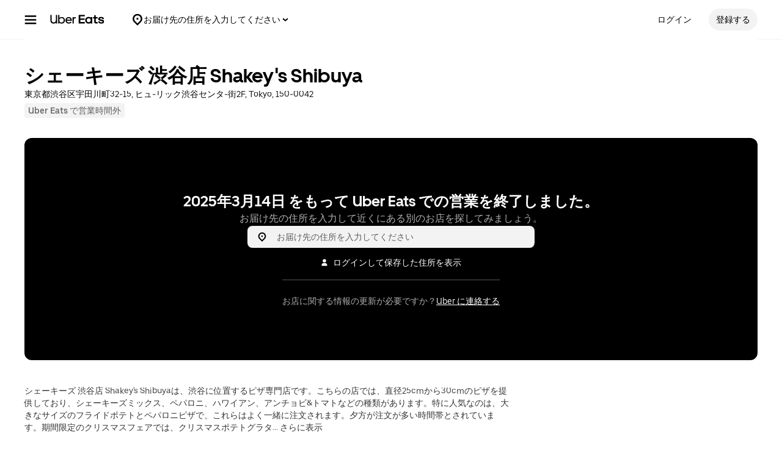

--- FILE ---
content_type: text/html; charset=utf-8
request_url: https://www.ubereats.com/jp/store/%E3%82%B7%E3%82%A7%E3%83%BC%E3%82%AD%E3%83%BC%E3%82%B9-%E6%B8%8B%E8%B0%B7%E5%BA%97-shakeys-shibuya/u9ikkHOGUk6jN6cvf_tC_A?diningMode=DELIVERY
body_size: 154877
content:
<!doctype html><html lang="ja-JP" dir="ltr"><head><meta charset="utf-8" /><link rel="preload" href="/_static/client-main-86040b1092ff699c.js" nonce="e003940f-983e-43f8-9d27-a14d5c6ee3c5"   as="script"/><link rel="preload" href="/_static/client-vendor-lodash-ca3521a948a5a337.js" nonce="e003940f-983e-43f8-9d27-a14d5c6ee3c5"   as="script"/><link rel="preload" href="/_static/client-vendor-core-31b48b9d2f51f9b9.js" nonce="e003940f-983e-43f8-9d27-a14d5c6ee3c5"   as="script"/><link rel="preload" href="/_static/client-vendor-react-0c2db6f1a70395c1.js" nonce="e003940f-983e-43f8-9d27-a14d5c6ee3c5"   as="script"/><link rel="preload" href="/_static/client-vendor-web-vitals-7912fddcd23ec71c.js" nonce="e003940f-983e-43f8-9d27-a14d5c6ee3c5"   as="script"/><link rel="preload" href="/_static/client-vendor-url-7e634a0757ada766.js" nonce="e003940f-983e-43f8-9d27-a14d5c6ee3c5"   as="script"/><link rel="preload" href="/_static/client-vendor-styletron-react-2e39b10b2d8219cb.js" nonce="e003940f-983e-43f8-9d27-a14d5c6ee3c5"   as="script"/><link rel="preload" href="/_static/client-vendor-history-758fbfdb26645015.js" nonce="e003940f-983e-43f8-9d27-a14d5c6ee3c5"   as="script"/><link rel="preload" href="/_static/client-10643-e0e771db00264188.js" nonce="e003940f-983e-43f8-9d27-a14d5c6ee3c5"   as="script"/><link rel="preload" href="/_static/client-83006-8aaf3f970fa2ec7e.js" nonce="e003940f-983e-43f8-9d27-a14d5c6ee3c5"   as="script"/><link rel="preload" href="/_static/client-11065-233755fa443634c4.js" nonce="e003940f-983e-43f8-9d27-a14d5c6ee3c5"   as="script"/><link rel="preload" href="/_static/client-11697-50a72dfb0e8d9188.js" nonce="e003940f-983e-43f8-9d27-a14d5c6ee3c5"   as="script"/><link rel="preload" href="/_static/client-16459-f5ae17f10f4c4da7.js" nonce="e003940f-983e-43f8-9d27-a14d5c6ee3c5"   as="script"/><link rel="preload" href="/_static/client-19640-d4bbe0175dd80d94.js" nonce="e003940f-983e-43f8-9d27-a14d5c6ee3c5"   as="script"/><link rel="preload" href="/_static/client-20425-2e0401234185e2dd.js" nonce="e003940f-983e-43f8-9d27-a14d5c6ee3c5"   as="script"/><link rel="preload" href="/_static/client-22359-c19b36309dc448ef.js" nonce="e003940f-983e-43f8-9d27-a14d5c6ee3c5"   as="script"/><link rel="preload" href="/_static/client-22763-7006bd45e67d5322.js" nonce="e003940f-983e-43f8-9d27-a14d5c6ee3c5"   as="script"/><link rel="preload" href="/_static/client-23629-d66ca0c17b7199d3.js" nonce="e003940f-983e-43f8-9d27-a14d5c6ee3c5"   as="script"/><link rel="preload" href="/_static/client-24289-78103fc083f2ec07.js" nonce="e003940f-983e-43f8-9d27-a14d5c6ee3c5"   as="script"/><link rel="preload" href="/_static/client-27395-410c8aeec4c05b61.js" nonce="e003940f-983e-43f8-9d27-a14d5c6ee3c5"   as="script"/><link rel="preload" href="/_static/client-29142-ae862d4666cb02cf.js" nonce="e003940f-983e-43f8-9d27-a14d5c6ee3c5"   as="script"/><link rel="preload" href="/_static/client-29367-b365034874a0c9b6.js" nonce="e003940f-983e-43f8-9d27-a14d5c6ee3c5"   as="script"/><link rel="preload" href="/_static/client-31288-6cec3d4de28afea8.js" nonce="e003940f-983e-43f8-9d27-a14d5c6ee3c5"   as="script"/><link rel="preload" href="/_static/client-32761-071e95ae8fc268ad.js" nonce="e003940f-983e-43f8-9d27-a14d5c6ee3c5"   as="script"/><link rel="preload" href="/_static/client-32966-e6d9cf5dc34527a0.js" nonce="e003940f-983e-43f8-9d27-a14d5c6ee3c5"   as="script"/><link rel="preload" href="/_static/client-34798-c1782bb0cf157b16.js" nonce="e003940f-983e-43f8-9d27-a14d5c6ee3c5"   as="script"/><link rel="preload" href="/_static/client-39328-c25a585acb571229.js" nonce="e003940f-983e-43f8-9d27-a14d5c6ee3c5"   as="script"/><link rel="preload" href="/_static/client-40920-0be06178c0bdf6cc.js" nonce="e003940f-983e-43f8-9d27-a14d5c6ee3c5"   as="script"/><link rel="preload" href="/_static/client-41013-753e01aea74185fa.js" nonce="e003940f-983e-43f8-9d27-a14d5c6ee3c5"   as="script"/><link rel="preload" href="/_static/client-44693-72e2e0bbdb384495.js" nonce="e003940f-983e-43f8-9d27-a14d5c6ee3c5"   as="script"/><link rel="preload" href="/_static/client-46332-dc9101d4f2be5fb9.js" nonce="e003940f-983e-43f8-9d27-a14d5c6ee3c5"   as="script"/><link rel="preload" href="/_static/client-55323-d580222308a60685.js" nonce="e003940f-983e-43f8-9d27-a14d5c6ee3c5"   as="script"/><link rel="preload" href="/_static/client-55990-3f66322c3357030e.js" nonce="e003940f-983e-43f8-9d27-a14d5c6ee3c5"   as="script"/><link rel="preload" href="/_static/client-58390-039df74b95cddf76.js" nonce="e003940f-983e-43f8-9d27-a14d5c6ee3c5"   as="script"/><link rel="preload" href="/_static/client-58415-5b7ec1566593edd6.js" nonce="e003940f-983e-43f8-9d27-a14d5c6ee3c5"   as="script"/><link rel="preload" href="/_static/client-58659-e515a2e168ba3a49.js" nonce="e003940f-983e-43f8-9d27-a14d5c6ee3c5"   as="script"/><link rel="preload" href="/_static/client-60795-9420b58772a4b18f.js" nonce="e003940f-983e-43f8-9d27-a14d5c6ee3c5"   as="script"/><link rel="preload" href="/_static/client-63536-a154106ea3346913.js" nonce="e003940f-983e-43f8-9d27-a14d5c6ee3c5"   as="script"/><link rel="preload" href="/_static/client-64514-8678290ea3331e35.js" nonce="e003940f-983e-43f8-9d27-a14d5c6ee3c5"   as="script"/><link rel="preload" href="/_static/client-65595-ce3b1fba6aae5a37.js" nonce="e003940f-983e-43f8-9d27-a14d5c6ee3c5"   as="script"/><link rel="preload" href="/_static/client-66981-63513aa44c9f7478.js" nonce="e003940f-983e-43f8-9d27-a14d5c6ee3c5"   as="script"/><link rel="preload" href="/_static/client-6971-791b6b4b4b7bc6d7.js" nonce="e003940f-983e-43f8-9d27-a14d5c6ee3c5"   as="script"/><link rel="preload" href="/_static/client-70704-191ba3a7757eaf39.js" nonce="e003940f-983e-43f8-9d27-a14d5c6ee3c5"   as="script"/><link rel="preload" href="/_static/client-71062-ea225ede6b29e2af.js" nonce="e003940f-983e-43f8-9d27-a14d5c6ee3c5"   as="script"/><link rel="preload" href="/_static/client-72632-ed8c67da3a329742.js" nonce="e003940f-983e-43f8-9d27-a14d5c6ee3c5"   as="script"/><link rel="preload" href="/_static/client-81645-87d37267e0bcbffe.js" nonce="e003940f-983e-43f8-9d27-a14d5c6ee3c5"   as="script"/><link rel="preload" href="/_static/client-82892-e7011191dc1523dc.js" nonce="e003940f-983e-43f8-9d27-a14d5c6ee3c5"   as="script"/><link rel="preload" href="/_static/client-85721-20809a4f7cf611a6.js" nonce="e003940f-983e-43f8-9d27-a14d5c6ee3c5"   as="script"/><link rel="preload" href="/_static/client-87115-1b158f5bc75acb3d.js" nonce="e003940f-983e-43f8-9d27-a14d5c6ee3c5"   as="script"/><link rel="preload" href="/_static/client-87233-5c20e2d9bc18fe80.js" nonce="e003940f-983e-43f8-9d27-a14d5c6ee3c5"   as="script"/><link rel="preload" href="/_static/client-87247-e8d90708d1b8c1ad.js" nonce="e003940f-983e-43f8-9d27-a14d5c6ee3c5"   as="script"/><link rel="preload" href="/_static/client-87751-54cf001871b20006.js" nonce="e003940f-983e-43f8-9d27-a14d5c6ee3c5"   as="script"/><link rel="preload" href="/_static/client-95422-04c03c75a06e6a28.js" nonce="e003940f-983e-43f8-9d27-a14d5c6ee3c5"   as="script"/><link rel="preload" href="/_static/client-97887-612d7feee6ac90bb.js" nonce="e003940f-983e-43f8-9d27-a14d5c6ee3c5"   as="script"/><link rel="preload" href="/_static/client-98868-8ff8e56f43404633.js" nonce="e003940f-983e-43f8-9d27-a14d5c6ee3c5"   as="script"/><link rel="preload" href="/_static/client-13078-7cf4c90b25b83b34.js" nonce="e003940f-983e-43f8-9d27-a14d5c6ee3c5"   as="script"/><link rel="preload" href="/_static/client-13894-287429107e7fc74b.js" nonce="e003940f-983e-43f8-9d27-a14d5c6ee3c5"   as="script"/><link rel="preload" href="/_static/client-14364-cf91d4097314c7b3.js" nonce="e003940f-983e-43f8-9d27-a14d5c6ee3c5"   as="script"/><link rel="preload" href="/_static/client-17315-ad6874d20dcaaf15.js" nonce="e003940f-983e-43f8-9d27-a14d5c6ee3c5"   as="script"/><link rel="preload" href="/_static/client-19130-c2dbc11f30030ebf.js" nonce="e003940f-983e-43f8-9d27-a14d5c6ee3c5"   as="script"/><link rel="preload" href="/_static/client-20601-ce4529467a1f0d51.js" nonce="e003940f-983e-43f8-9d27-a14d5c6ee3c5"   as="script"/><link rel="preload" href="/_static/client-24543-2a36b7349d251347.js" nonce="e003940f-983e-43f8-9d27-a14d5c6ee3c5"   as="script"/><link rel="preload" href="/_static/client-31129-b6fca23b402d194b.js" nonce="e003940f-983e-43f8-9d27-a14d5c6ee3c5"   as="script"/><link rel="preload" href="/_static/client-3554-6a6c7b1a108df665.js" nonce="e003940f-983e-43f8-9d27-a14d5c6ee3c5"   as="script"/><link rel="preload" href="/_static/client-40439-b08d85b9738e8628.js" nonce="e003940f-983e-43f8-9d27-a14d5c6ee3c5"   as="script"/><link rel="preload" href="/_static/client-46702-7e409ebb68f8b310.js" nonce="e003940f-983e-43f8-9d27-a14d5c6ee3c5"   as="script"/><link rel="preload" href="/_static/client-49881-943fc669030add2b.js" nonce="e003940f-983e-43f8-9d27-a14d5c6ee3c5"   as="script"/><link rel="preload" href="/_static/client-51483-28bbc25fdcc29f5e.js" nonce="e003940f-983e-43f8-9d27-a14d5c6ee3c5"   as="script"/><link rel="preload" href="/_static/client-51915-c27620ccfa0b4537.js" nonce="e003940f-983e-43f8-9d27-a14d5c6ee3c5"   as="script"/><link rel="preload" href="/_static/client-56089-952f17ff540fc878.js" nonce="e003940f-983e-43f8-9d27-a14d5c6ee3c5"   as="script"/><link rel="preload" href="/_static/client-56919-e27ec390d28a9743.js" nonce="e003940f-983e-43f8-9d27-a14d5c6ee3c5"   as="script"/><link rel="preload" href="/_static/client-60723-1ea8d27113ceb822.js" nonce="e003940f-983e-43f8-9d27-a14d5c6ee3c5"   as="script"/><link rel="preload" href="/_static/client-63178-ce18fcb9dac93cb5.js" nonce="e003940f-983e-43f8-9d27-a14d5c6ee3c5"   as="script"/><link rel="preload" href="/_static/client-64542-8a1de11df30f8e0e.js" nonce="e003940f-983e-43f8-9d27-a14d5c6ee3c5"   as="script"/><link rel="preload" href="/_static/client-66006-0b2dde266f9a38e6.js" nonce="e003940f-983e-43f8-9d27-a14d5c6ee3c5"   as="script"/><link rel="preload" href="/_static/client-66444-a68445b692fc5be7.js" nonce="e003940f-983e-43f8-9d27-a14d5c6ee3c5"   as="script"/><link rel="preload" href="/_static/client-70956-fdc9758de863fd1e.js" nonce="e003940f-983e-43f8-9d27-a14d5c6ee3c5"   as="script"/><link rel="preload" href="/_static/client-72237-c6024a04c76e2889.js" nonce="e003940f-983e-43f8-9d27-a14d5c6ee3c5"   as="script"/><link rel="preload" href="/_static/client-78878-209071f89996d996.js" nonce="e003940f-983e-43f8-9d27-a14d5c6ee3c5"   as="script"/><link rel="preload" href="/_static/client-82542-4e8c795b65ac16a5.js" nonce="e003940f-983e-43f8-9d27-a14d5c6ee3c5"   as="script"/><link rel="preload" href="/_static/client-93847-109c9ebce876d99b.js" nonce="e003940f-983e-43f8-9d27-a14d5c6ee3c5"   as="script"/><link rel="preload" href="/_static/client-94078-3b836fa3565b7195.js" nonce="e003940f-983e-43f8-9d27-a14d5c6ee3c5"   as="script"/><link rel="preload" href="/_static/client-94210-4b3f9a15c493449d.js" nonce="e003940f-983e-43f8-9d27-a14d5c6ee3c5"   as="script"/><link rel="preload" href="/_static/client-97190-3bb0d242f174ba1a.js" nonce="e003940f-983e-43f8-9d27-a14d5c6ee3c5"   as="script"/><link rel="preload" href="/_static/client-28281-ce87158f0525e925.js" nonce="e003940f-983e-43f8-9d27-a14d5c6ee3c5"   as="script"/><link rel="preload" href="/_static/client-10202-d905b52c7b4bb393.js" nonce="e003940f-983e-43f8-9d27-a14d5c6ee3c5"   as="script"/><link rel="preload" href="/_static/client-13938-f140bde6752fcd11.js" nonce="e003940f-983e-43f8-9d27-a14d5c6ee3c5"   as="script"/><link rel="preload" href="/_static/client-14775-372d0454eb174fc3.js" nonce="e003940f-983e-43f8-9d27-a14d5c6ee3c5"   as="script"/><link rel="preload" href="/_static/client-16535-d6d5ca4be3b47eed.js" nonce="e003940f-983e-43f8-9d27-a14d5c6ee3c5"   as="script"/><link rel="preload" href="/_static/client-16719-16307e4b90ee8766.js" nonce="e003940f-983e-43f8-9d27-a14d5c6ee3c5"   as="script"/><link rel="preload" href="/_static/client-1927-fbb637d37f879a8b.js" nonce="e003940f-983e-43f8-9d27-a14d5c6ee3c5"   as="script"/><link rel="preload" href="/_static/client-19777-f415045b197c881a.js" nonce="e003940f-983e-43f8-9d27-a14d5c6ee3c5"   as="script"/><link rel="preload" href="/_static/client-20829-3abf4952bc79ce7a.js" nonce="e003940f-983e-43f8-9d27-a14d5c6ee3c5"   as="script"/><link rel="preload" href="/_static/client-22520-f22137edc583e52b.js" nonce="e003940f-983e-43f8-9d27-a14d5c6ee3c5"   as="script"/><link rel="preload" href="/_static/client-24609-8a0d9ba070428b73.js" nonce="e003940f-983e-43f8-9d27-a14d5c6ee3c5"   as="script"/><link rel="preload" href="/_static/client-24915-32db609d2942d16e.js" nonce="e003940f-983e-43f8-9d27-a14d5c6ee3c5"   as="script"/><link rel="preload" href="/_static/client-26942-425a52b9f7f9b76c.js" nonce="e003940f-983e-43f8-9d27-a14d5c6ee3c5"   as="script"/><link rel="preload" href="/_static/client-34801-b7551dbbc17eaa1a.js" nonce="e003940f-983e-43f8-9d27-a14d5c6ee3c5"   as="script"/><link rel="preload" href="/_static/client-36675-32f1b30ab699ab5d.js" nonce="e003940f-983e-43f8-9d27-a14d5c6ee3c5"   as="script"/><link rel="preload" href="/_static/client-36707-e15e0f4c6f32c974.js" nonce="e003940f-983e-43f8-9d27-a14d5c6ee3c5"   as="script"/><link rel="preload" href="/_static/client-41489-26e0287cd1111c9a.js" nonce="e003940f-983e-43f8-9d27-a14d5c6ee3c5"   as="script"/><link rel="preload" href="/_static/client-42576-0f55f0416a55545d.js" nonce="e003940f-983e-43f8-9d27-a14d5c6ee3c5"   as="script"/><link rel="preload" href="/_static/client-4278-d447fac5eaa52735.js" nonce="e003940f-983e-43f8-9d27-a14d5c6ee3c5"   as="script"/><link rel="preload" href="/_static/client-44068-9a8fa42ec4afaca8.js" nonce="e003940f-983e-43f8-9d27-a14d5c6ee3c5"   as="script"/><link rel="preload" href="/_static/client-47272-aeac2159f57f14ca.js" nonce="e003940f-983e-43f8-9d27-a14d5c6ee3c5"   as="script"/><link rel="preload" href="/_static/client-47672-ab0f230d14a0e76e.js" nonce="e003940f-983e-43f8-9d27-a14d5c6ee3c5"   as="script"/><link rel="preload" href="/_static/client-49464-90c657657d0fcf9b.js" nonce="e003940f-983e-43f8-9d27-a14d5c6ee3c5"   as="script"/><link rel="preload" href="/_static/client-50053-427f1a4b96b9db21.js" nonce="e003940f-983e-43f8-9d27-a14d5c6ee3c5"   as="script"/><link rel="preload" href="/_static/client-51590-67d9d1779dfe5b38.js" nonce="e003940f-983e-43f8-9d27-a14d5c6ee3c5"   as="script"/><link rel="preload" href="/_static/client-54940-c1b74a8f4a31e07c.js" nonce="e003940f-983e-43f8-9d27-a14d5c6ee3c5"   as="script"/><link rel="preload" href="/_static/client-55261-ed95e376fa90d27f.js" nonce="e003940f-983e-43f8-9d27-a14d5c6ee3c5"   as="script"/><link rel="preload" href="/_static/client-57630-44a0d9cfad237705.js" nonce="e003940f-983e-43f8-9d27-a14d5c6ee3c5"   as="script"/><link rel="preload" href="/_static/client-5786-25e7e31f1dced5f4.js" nonce="e003940f-983e-43f8-9d27-a14d5c6ee3c5"   as="script"/><link rel="preload" href="/_static/client-58109-f14e3a7110607b36.js" nonce="e003940f-983e-43f8-9d27-a14d5c6ee3c5"   as="script"/><link rel="preload" href="/_static/client-62323-6568c3db5f9ad28e.js" nonce="e003940f-983e-43f8-9d27-a14d5c6ee3c5"   as="script"/><link rel="preload" href="/_static/client-65988-02b00843ca481cf6.js" nonce="e003940f-983e-43f8-9d27-a14d5c6ee3c5"   as="script"/><link rel="preload" href="/_static/client-70232-569a33a561440cd5.js" nonce="e003940f-983e-43f8-9d27-a14d5c6ee3c5"   as="script"/><link rel="preload" href="/_static/client-77247-d27d33f8a2c02b8c.js" nonce="e003940f-983e-43f8-9d27-a14d5c6ee3c5"   as="script"/><link rel="preload" href="/_static/client-78403-678de09710c7ffab.js" nonce="e003940f-983e-43f8-9d27-a14d5c6ee3c5"   as="script"/><link rel="preload" href="/_static/client-79798-9d928aafb4bcddc7.js" nonce="e003940f-983e-43f8-9d27-a14d5c6ee3c5"   as="script"/><link rel="preload" href="/_static/client-83904-8696797b10346800.js" nonce="e003940f-983e-43f8-9d27-a14d5c6ee3c5"   as="script"/><link rel="preload" href="/_static/client-91823-c35f8622b5838f38.js" nonce="e003940f-983e-43f8-9d27-a14d5c6ee3c5"   as="script"/><link rel="preload" href="/_static/client-92201-fd1fd007be1cffe9.js" nonce="e003940f-983e-43f8-9d27-a14d5c6ee3c5"   as="script"/><link rel="preload" href="/_static/client-93693-2314604799d83bc8.js" nonce="e003940f-983e-43f8-9d27-a14d5c6ee3c5"   as="script"/><link rel="preload" href="/_static/client-95814-2852530b0d2af7fe.js" nonce="e003940f-983e-43f8-9d27-a14d5c6ee3c5"   as="script"/><link rel="preload" href="/_static/client-96447-b22d55dfa5801ec0.js" nonce="e003940f-983e-43f8-9d27-a14d5c6ee3c5"   as="script"/><link rel="preload" href="/_static/client-97276-1242baa1f135e4a9.js" nonce="e003940f-983e-43f8-9d27-a14d5c6ee3c5"   as="script"/><link rel="preload" href="/_static/client-runtime-cc9caea2eeb1dec3.js" nonce="e003940f-983e-43f8-9d27-a14d5c6ee3c5"   as="script"/><title>シェーキーズ 渋谷店 Shakey&#x27;s Shibuyaのデリバリー ・持ち帰り| メニューを見る |渋谷区 で 配達| ウーバーイーツ</title><script nonce="e003940f-983e-43f8-9d27-a14d5c6ee3c5" integrity="sha384-SFD/2kuY2oP7fuXM8+eoqoh4eedkTR8v417x1Tfz3GwYuHlgzmIKdrINqlFbD/67">!function(){var e,t,n,i,r={passive:!0,capture:!0},a=new Date,o=function(){i=[],t=-1,e=null,f(addEventListener)},c=function(i,r){e||(e=r,t=i,n=new Date,f(removeEventListener),u())},u=function(){if(t>=0&&t<n-a){var r={entryType:"first-input",name:e.type,target:e.target,cancelable:e.cancelable,startTime:e.timeStamp,processingStart:e.timeStamp+t};i.forEach((function(e){e(r)})),i=[]}},s=function(e){if(e.cancelable){var t=(e.timeStamp>1e12?new Date:performance.now())-e.timeStamp;"pointerdown"==e.type?function(e,t){var n=function(){c(e,t),a()},i=function(){a()},a=function(){removeEventListener("pointerup",n,r),removeEventListener("pointercancel",i,r)};addEventListener("pointerup",n,r),addEventListener("pointercancel",i,r)}(t,e):c(t,e)}},f=function(e){["mousedown","keydown","touchstart","pointerdown"].forEach((function(t){return e(t,s,r)}))},p="hidden"===document.visibilityState?0:1/0;addEventListener("visibilitychange",(function e(t){"hidden"===document.visibilityState&&(p=t.timeStamp,removeEventListener("visibilitychange",e,!0))}),!0);o(),self.webVitals={firstInputPolyfill:function(e){i.push(e),u()},resetFirstInputPolyfill:o,get firstHiddenTime(){return p}}}();</script><meta http-equiv="Content-Security-Policy" content="block-all-mixed-content;frame-src 'self' https://*.uber.com https://*.ubereats.com http://*.cdn-net.com https://tr.snapchat.com https://payments.uber.com https://payments-guest.uber.com https://payments.ubereats.com https://payments.postmates.com https://payments.order.store https://wpe-breeze.uberinternal.com https://payments-orchid.uber.com https://payments-otchs.uber.com https://payments-staging.uberinternal.com https://payments-staging.uber.com https://www.google.com/recaptcha/ https://auth.uberinternal.com https://gumi.criteo.com/ https://mug.criteo.com https://gum.criteo.com https://catalogs.uberinternal.com/ https://insight.adsrvr.org/ https://match.adsrvr.org https://s.amazon-adsystem.com/ https://*.sardine.ai https://*.arkoselabs.com https://*.online-metrix.net uber://* https://accounts.google.com 'self' bs.serving-sys.com click.appcast.io analytics.recruitics.com ci.iasds01.com cdn.krxd.net www.facebook.com *.doubleclick.net *.tealiumiq.com *.demdex.net *.optimizely.com;worker-src 'self' blob:;child-src 'self' blob: bs.serving-sys.com click.appcast.io analytics.recruitics.com ci.iasds01.com cdn.krxd.net www.facebook.com *.doubleclick.net *.tealiumiq.com *.demdex.net;connect-src 'self' 'self' https://*.uber.com https://duyt4h9nfnj50.cloudfront.net https://d3fa76b550dpw9.cloudfront.net https://d4p17acsd5wyj.cloudfront.net https://d3i4yxtzktqr9n.cloudfront.net https://dkl8of78aprwd.cloudfront.net https://cn-geo1.uber.com https://d1goeicueq33a8.cloudfront.net https://siteintercept.qualtrics.com https://payments.uber.com https://payments-guest.uber.com https://payments.ubereats.com https://payments.postmates.com https://payments.order.store https://wpe-breeze.uberinternal.com https://payments-orchid.uber.com https://payments-otchs.uber.com https://payments-staging.uberinternal.com https://payments-staging.uber.com https://analytics.tiktok.com https://analytics.google.com https://ad.doubleclick.net https://dynamic.criteo.com https://widget.us.criteo.com https://widget.as.criteo.com https://widget.eu.criteo.com https://sslwidget.criteo.com https://tr.snapchat.com https://app.paypay.ne.jp https://stg.paypay-corp.co.jp https://image.paypay.ne.jp https://d1g1f25tn8m2e6.cloudfront.net https://www.google.com/pagead/landing https://googleads.g.doubleclick.net/pagead/landing https://dyguxp1m9tbrw.cloudfront.net https://tc2.uber.com https://u-vsm.tmobiapi.com https://*.tiles.mapbox.com https://api.mapbox.com https://events.mapbox.com https://*.googleapis.com https://*.gstatic.com https://44.238.122.172 https://100.20.58.101 https://35.85.84.151 https://44.228.85.26 https://34.215.155.61 https://35.160.46.251 https://52.71.121.170 https://18.210.229.244 https://44.212.189.233 https://3.212.39.155 https://52.22.50.55 https://54.156.2.105 https://s.yimg.com/wi/config/10001384.json https://s.yimg.com/wi/config/10021978.json https://s.amazon-adsystem.com/ https://ara.paa-reporting-advertising.amazon/aat https://insight.adsrvr.org/ https://*.ubereats.com https://*.fpjs.io https://*.arkoselabs.com https://*.sardine.ai https://*.online-metrix.net https://*.wowscale.com https://www.google.com/recaptcha/* https://accounts.google.com https://auth.uber.com https://auth-sandbox.uber.com events.uber.com api.mixpanel.com d3i4yxtzktqr9n.cloudfront.net *.optimizely.com *.google-analytics.com *.tealiumiq.com *.demdex.net https://api-js.mixpanel.com;manifest-src 'self' https://*.uber.com;form-action 'self' https://tr.snapchat.com https://www.facebook.com/tr/ https://payments.uber.com https://payments-guest.uber.com https://payments.ubereats.com https://payments.postmates.com https://payments.order.store https://wpe-breeze.uberinternal.com https://payments-orchid.uber.com https://payments-otchs.uber.com https://payments-staging.uberinternal.com https://payments-staging.uber.com;object-src 'none';script-src 'self' 'unsafe-inline' https://d1a3f4spazzrp4.cloudfront.net https://d3i4yxtzktqr9n.cloudfront.net https://tb-static.uber.com https://tbs-static.uber.com 'nonce-e003940f-983e-43f8-9d27-a14d5c6ee3c5' https://bat.bing.com https://*.qualtrics.com https://analytics.twitter.com http://www.googletagservices.com http://*.cdn-net.com https://sc-static.net https://tr.snapchat.com https://*.yjtag.jp https://yjtag.yahoo.co.jp https://b92.yahoo.co.jp https://*.yimg.jp https://*.outbrain.com https://www.redditstatic.com https://analytics.tiktok.com https://dynamic.criteo.com https://static.criteo.net https://sslwidget.criteo.com https://widget.us.criteo.com https://widget.as.criteo.com https://widget.eu.criteo.com https://payments.uber.com https://payments-guest.uber.com https://payments.ubereats.com https://payments.postmates.com https://payments.order.store https://wpe-breeze.uberinternal.com https://payments-orchid.uber.com https://payments-otchs.uber.com https://payments-staging.uberinternal.com https://payments-staging.uber.com https://d4p17acsd5wyj.cloudfront.net https://www.google.com/recaptcha/ https://www.gstatic.com/recaptcha/ https://dca.ubereats.com https://phx.ubereats.com 'self' 'unsafe-eval' 'wasm-unsafe-eval' https://*.googleapis.com https://*.gstatic.com https://*.ggpht.com https://*.googleusercontent.com https://ln-rules.rewardstyle.com/bookmarklet.js https://dx.mountain.com/spx https://gs.mountain.com/gs https://px.mountain.com/st https://js.adsrvr.org/up_loader.1.1.0.js https://js.adsrvr.org/universal_pixel.1.1.3.js https://www.clarity.ms/tag/uet/4050272 https://www.clarity.ms/s/ https://b99.yahoo.co.jp/pagead/conversion_async.js https://b98.yahoo.co.jp/pagead/conversion_async.js https://c.amazon-adsystem.com/aat/amzn.js https://*.ubereats.com https://fpnpmcdn.net https://*.arkoselabs.com https://*.sardine.ai https://*.online-metrix.net 'sha512-RcM1Pe8HQQu1oalKaB94GzwQ7JS+xkjWhSOclkJj9mheuwkUAS0Of+xgKMeBFkl73Z7RZ6zR9MVG8aIq3P8IDQ==' https://accounts.google.com 'self' 'unsafe-eval' script.crazyegg.com www.google-analytics.com www.googletagmanager.com maps.googleapis.com maps.google.com tags.tiqcdn.com beacon.krxd.net cdn.krxd.net cdn.mxpnl.com www.googleadservices.com www.ziprecruiter.com analytics.recruitics.com edge.quantserve.com secure.quantserve.com connect.facebook.net cdn.nanigans.com api.nanigans.com *.adroll.com s.yimg.com sp.analytics.yahoo.com click.app-cast.com i.l.inmobicdn.net *.optimizely.com *.tealiumiq.com *.doubleclick.net static.ads-twitter.com https://www.google-analytics.com https://ssl.google-analytics.com maps.googleapis.com maps.google.com;style-src 'self' 'unsafe-inline' https://d1a3f4spazzrp4.cloudfront.net https://d3i4yxtzktqr9n.cloudfront.net https://tb-static.uber.com https://tbs-static.uber.com https://api.tiles.mapbox.com https://fonts.googleapis.com https://accounts.google.com"><script nonce="e003940f-983e-43f8-9d27-a14d5c6ee3c5" integrity="sha384-s74dlvZ32bTkoU/Ijz1LzvHkwi2S5JLpPY90h5SRDeke5TFzmyOCmrh/QYVLNzsV">
          const messageCounts = {};
          const httpRegex = /^https?:///;
          onerror = function (m, s, l, c, e) {
            if (s && !httpRegex.test(s)) return;
            var getError = function(e){var a=e;return"object"==typeof e&&(e instanceof Array||(a={},Object.getOwnPropertyNames(e).forEach((function(c){a[c]=e[c]})))),a};
            var _e = e || {};
            messageCounts[m] = (messageCounts[m] || 0) + 1;
            if (_e.__handled || messageCounts[m] > 3) return;
            var x = new XMLHttpRequest();
            x.open('POST', '/_errors');
            x.setRequestHeader('Content-Type', 'application/json');
            x.send(
              JSON.stringify({
                ssr_build_hash: 'f8368f553f784ee8c2839a0ec50ca56aeaf6f228',
                message: m,
                source: s,
                line: l,
                col: c,
                error: getError(_e),
              })
            );
            _e.__handled = true;
          };
          </script><meta name=botdefense-enabled content=false /><link rel="alternate" hreflang="en-JP" href="https://www.ubereats.com/jp-en/store/%E3%82%B7%E3%82%A7%E3%83%BC%E3%82%AD%E3%83%BC%E3%82%B9-%E6%B8%8B%E8%B0%B7%E5%BA%97-shakeys-shibuya/u9ikkHOGUk6jN6cvf_tC_A" /><link rel="alternate" hreflang="ja-JP" href="https://www.ubereats.com/jp/store/%E3%82%B7%E3%82%A7%E3%83%BC%E3%82%AD%E3%83%BC%E3%82%B9-%E6%B8%8B%E8%B0%B7%E5%BA%97-shakeys-shibuya/u9ikkHOGUk6jN6cvf_tC_A" /><link rel="alternate" hreflang="x-default" href="https://www.ubereats.com/store/%E3%82%B7%E3%82%A7%E3%83%BC%E3%82%AD%E3%83%BC%E3%82%B9-%E6%B8%8B%E8%B0%B7%E5%BA%97-shakeys-shibuya/u9ikkHOGUk6jN6cvf_tC_A" />
          <style>
            .grecaptcha-badge {
              visibility: hidden;
            }
          </style>
        <meta
                id="__SERVER_SIDE_THEME_PREFERENCE__"
                content="light"
              /><meta id="PRIVACY_BANNERS_GEO_IP" content="{\u0022countryCode\u0022:\u0022US\u0022,\u0022isoCodes\u0022:[\u0022OH\u0022]}" />
          <script type="application/json" id="__MARKETING_UCLICK_LINK_CONFIG__">
            %7B%22commonParams%22%3A%7B%22uclick_id%22%3A%5B%7B%22variable%22%3A%22sessionId%22%2C%22renameTo%22%3A%22uclick_id%22%2C%22value%22%3A%22f03867ea-f4e1-411e-996d-051ec8632f58%22%7D%5D%7D%2C%22attachSearchParams%22%3A%5B%7B%22domains%22%3A%5B%22uber.com%22%2C%22www.uber.com%22%2C%22auth.uber.com%22%2C%22bonjour.uber.com%22%2C%22business.uber.com%22%2C%22central.uber.com%22%2C%22direct.uber.com%22%2C%22drivers.uber.com%22%2C%22event.uber.com%22%2C%22gifts.uber.com%22%2C%22health.uber.com%22%2C%22helix-go-webview.uber.com%22%2C%22help.uber.com%22%2C%22m.uber.com%22%2C%22payments-orchid.uber.com%22%2C%22orchid.uber.com%22%2C%22partners.uber.com%22%2C%22payments-guest.uber.com%22%2C%22payments.uber.com%22%2C%22paypay.uber.com%22%2C%22reimagine.uber.com%22%2C%22restaurant-dashboard.uber.com%22%2C%22rent-webview.uber.com%22%2C%22riders.uber.com%22%2C%22travel.uber.com%22%2C%22vouchers.uber.com%22%2C%22wallet.uber.com%22%2C%22wav.uber.com%22%2C%22wc.uber.com%22%2C%22xlb.uber.com%22%2C%22restaurant.uberinternal.com%22%2C%22uberhealth.com%22%2C%22about.ubereats.com%22%2C%22merchants.ubereats.com%22%2C%22payments.ubereats.com%22%2C%22deliver.postmates.com%22%2C%22payments.postmates.com%22%5D%2C%22includes%22%3A%5B%22uclick_id%22%5D%7D%5D%7D
          </script>
        <script nonce="e003940f-983e-43f8-9d27-a14d5c6ee3c5" integrity="sha384-Uk1Ie9BiqgdwncJtyxU1DYIC0eZomkcEOqwMEXRWDzEIZRGF2vcQWKz2HQMYscql">(function (){function matchesAnyDomainPath(e,t){const n=e.host.toLowerCase(),a=e.pathname.toLowerCase();return(t||[]).some((function(e){const t=e.indexOf("/");let i,r;return t<0?(i=e,r=""):0===t?(i="*",r=e):(i=e.substring(0,t),r=e.substring(t)),r=r.toLowerCase(),i=i.toLowerCase(),("*"===i||n===i)&&a.startsWith(r)}))}function applySearchParamsConfig(e,t,n,a){(t||[]).forEach((function(t){matchesAnyDomainPath(e,t.domains)&&(t.includes&&n&&t.includes.forEach((e=>{(n[e]||[]).forEach(a)})),(t.params||[]).forEach(a))}))}function getEligibleValuesToAttach(e,t,n,a){const i={};for(const[e,n]of t?.searchParams||[])i[e]=n;const r=Object.assign({},window?.__marketing_uclick_link__?.variables||{});return applySearchParamsConfig(e,n,a,(function(e){e.variable?delete r[e.variable]:e.param&&delete i[e.param]})),{params:i,variables:r}}function attachQueryParams(e,t,n,a){applySearchParamsConfig(e,t,n,(function(t){const n=t.value?t.value:t.variable?a.variables[t.variable]:a.params[t.param];n&&e.searchParams.set(t.renameTo||t.variable||t.param,n)}))}function isSameDomainAllowed(e,t){return(t||[]).some((t=>matchesAnyDomainPath(e,t.domains)&&t.updateLinksOnSameDomain))}function mutateLinkFactory(e){const t=e&&e.commonParams||{},n=e&&e.attachSearchParams||[],a=e&&e.preventSearchParams||[],i=e&&e.skipOnSourcePages||[];return function(e){const r=new URL(window?.location?.href);if(!matchesAnyDomainPath(r,i)&&e.target instanceof Element){const i=e.target.closest("[href]");if(!i||i.getAttribute("data-uclick-id"))return;if(i.closest("svg"))return;const o=i.href||i.getAttribute(href)||"";if(!o)return;const s=new URL(o);if(!(s.host&&s.host!==r.host||isSameDomainAllowed(s,n)))return;const c=getEligibleValuesToAttach(s,r,a,t);if(attachQueryParams(s,n,t,c),s.href===o)return;i.setAttribute("href",s.href),i.setAttribute("data-uclick-id",window?.__marketing_uclick_link__?.variables?.sessionId||"")}}}function setVariables(e){window.__marketing_uclick_link__&&(window.__marketing_uclick_link__.variables=e)}function installHandlers(e){const t=document.getElementById(e);if(t&&t.textContent){const e=mutateLinkFactory(JSON.parse(decodeURIComponent(t.textContent)));document.addEventListener("mousedown",e),document.addEventListener("click",e),window.__marketing_uclick_link__={eventListener:e,variables:{}}}}function uninstallHandlers(){const e=window.__marketing_uclick_link__.eventListener;document.removeEventListener("mousedown",e),document.removeEventListener("click",e),window.__marketing_uclick_link__.eventListener=null}
installHandlers('__MARKETING_UCLICK_LINK_CONFIG__');})();</script><meta id="maps-fallback" content="uber" /><meta data-rh="true" name="viewport" content="width=device-width, initial-scale=1.0, maximum-scale=2.0"/><meta data-rh="true" name="theme-color" content="#000000"/><meta data-rh="true" name="DC.issued" content="1769735694423"/><meta data-rh="true" name="google-site-verification" content="VsuZf2_aDTFloKH9DDZwZkApKQdJ4vwWaIONAHsPNP4"/><meta data-rh="true" name="google-site-verification" content="e7Pbh7MPVYI_oxrqRArrQsy3Se3YyXMaTo318lmbXEY"/><meta data-rh="true" name="google-site-verification" content="udkBIuofpkvfW7oCltGi2L2zUdwv62MvDZsPGe7cTns"/><meta data-rh="true" name="google-site-verification" content="LZ1PBBewAIw1QSKSNu_29oArwY7FU8A5GvhVKt9DooE"/><meta data-rh="true" name="robots" content="index, follow"/><meta data-rh="true" property="og:url" content="https://www.ubereats.com/jp/store/シェーキース-渋谷店-shakeys-shibuya/u9ikkHOGUk6jN6cvf_tC_A"/><meta data-rh="true" name="twitter:url" content="https://www.ubereats.com/jp/store/シェーキース-渋谷店-shakeys-shibuya/u9ikkHOGUk6jN6cvf_tC_A"/><meta data-rh="true" property="og:image" content="https://tb-static.uber.com/prod/web-eats-v2/open-graph/uber-eats.jpg"/><meta data-rh="true" name="twitter:image" content="https://tb-static.uber.com/prod/web-eats-v2/open-graph/uber-eats.jpg"/><meta data-rh="true" property="og:type" content="website"/><meta data-rh="true" name="twitter:card" content="summary_large_image"/><meta data-rh="true" property="og:title" content="シェーキーズ 渋谷店 Shakey&#x27;s Shibuyaのデリバリー ・持ち帰り| メニューを見る |渋谷区 で 配達| ウーバーイーツ"/><meta data-rh="true" name="twitter:title" content="シェーキーズ 渋谷店 Shakey&#x27;s Shibuyaのデリバリー ・持ち帰り| メニューを見る |渋谷区 で 配達| ウーバーイーツ"/><meta data-rh="true" name="description" content="Interested in シェーキーズ 渋谷店 Shakey&#x27;s Shibuya? Find information about its location, offerings, and more. Order from one of the many places offering delivery or pickup in 渋谷区 on Uber Eats."/><meta data-rh="true" property="og:description" content="Interested in シェーキーズ 渋谷店 Shakey&#x27;s Shibuya? Find information about its location, offerings, and more. Order from one of the many places offering delivery or pickup in 渋谷区 on Uber Eats."/><meta data-rh="true" name="twitter:description" content="Interested in シェーキーズ 渋谷店 Shakey&#x27;s Shibuya? Find information about its location, offerings, and more. Order from one of the many places offering delivery or pickup in 渋谷区 on Uber Eats."/><link data-rh="true" rel="apple-touch-icon" sizes="192x192" href="/_static/35b3b9a3182fec82.png"/><link data-rh="true" rel="apple-touch-icon" sizes="512x512" href="/_static/9d965730ecb40206.png"/><link data-rh="true" rel="shortcut icon" type="image/x-icon" href="/_static/d526ae562360062f.ico"/><link data-rh="true" rel="icon" type="image/x-icon" href="/_static/d526ae562360062f.ico"/><link data-rh="true" rel="manifest" href="/manifest.json" type="application/json"/><link data-rh="true" rel="schema.DC" href="http://purl.org/dc/elements/1.1/"/><link data-rh="true" rel="preconnect" href="https://tb-static.uber.com"/><link data-rh="true" rel="preconnect" href="https://csp.uber.com"/><link data-rh="true" rel="preconnect" href="https://sc-static.net"/><link data-rh="true" rel="preconnect" href="https://www.google.com"/><link data-rh="true" rel="preconnect" href="https://www.googletagmanager.com"/><link data-rh="true" rel="preconnect" href="https://www.google-analytics.com"/><link data-rh="true" rel="preconnect" href="https://fonts.gstatic.com"/><link data-rh="true" rel="preconnect" href="https://b92.yahoo.co.jp"/><link data-rh="true" rel="preconnect" href="https://s.yimg.jp"/><link data-rh="true" rel="dns-prefetch" href="https://googleads.g.doubleclick.net"/><link data-rh="true" rel="dns-prefetch" href="https://td.doubleclick.net"/><link data-rh="true" rel="dns-prefetch" href="https://googleads.g.doubleclick.net"/><link data-rh="true" rel="dns-prefetch" href="https://connect.facebook.net"/><link data-rh="true" rel="dns-prefetch" href="https://www.facebook.com"/><link data-rh="true" rel="dns-prefetch" href="https://t.co"/><link data-rh="true" rel="dns-prefetch" href="https://analytics.twitter.com"/><link data-rh="true" rel="dns-prefetch" href="https://static.ads-twitter.com"/><link data-rh="true" rel="dns-prefetch" href="https://sp.analytics.yahoo.com"/><link data-rh="true" rel="dns-prefetch" href="https://pt.ispot.tv"/><link data-rh="true" rel="dns-prefetch" href="https://analytics.tiktok.com"/><link data-rh="true" rel="dns-prefetch" href="https://tr.snapchat.com"/><link data-rh="true" rel="preload" href="https://bat.bing.com/bat.js" as="script"/><link data-rh="true" rel="preload" href="https://tags.tiqcdn.com/utag/uber/eatsv2/prod/utag.js" as="script"/><link data-rh="true" rel="preload" href="https://d3i4yxtzktqr9n.cloudfront.net/web-eats-v2/eee1724e2e5a8ebd.woff2" as="font"/><link data-rh="true" rel="preload" href="https://d3i4yxtzktqr9n.cloudfront.net/web-eats-v2/276edd4275dda838.woff2" as="font"/><link data-rh="true" rel="preload" href="https://d3i4yxtzktqr9n.cloudfront.net/web-eats-v2/14f73a3f74611002.woff2" as="font"/><link data-rh="true" rel="canonical" href="https://www.ubereats.com/jp/store/%E3%82%B7%E3%82%A7%E3%83%BC%E3%82%AD%E3%83%BC%E3%82%B9-%E6%B8%8B%E8%B0%B7%E5%BA%97-shakeys-shibuya/u9ikkHOGUk6jN6cvf_tC_A"/><link data-rh="true" rel="preload" href="/_static/97c43f8974e6c876.svg" as="image"/><style data-rh="true" >
  body{background:#FFFFFF;color:#000000;font-family:UberMoveText, system-ui, "Helvetica Neue", Helvetica, Arial, sans-serif;}
  </style><style class="_styletron_hydrate_" data-hydrate="keyframes">@keyframes _ae{from{max-width:0%;opacity:0}to{max-width:100%;opacity:1}}@keyframes _af{0%{opacity:0}100%{opacity:1}}@keyframes _ag{0%{visibility:visible}100%{visibility:hidden}}</style><style class="_styletron_hydrate_">._ae{height:100%}._af{box-sizing:border-box}._ag{position:absolute}._ah{top:-10000px}._ai{left:-10000px}._aj{min-width:100%}._ak{position:relative}._al{display:-webkit-box;display:-moz-box;display:-ms-flexbox;display:-webkit-flex;display:flex}._am{-webkit-box-orient:vertical;-webkit-box-direction:normal;flex-direction:column}._an{background:rgba(38, 38, 38, 0.8)}._ao{width:0}._ap{height:0}._aq{-webkit-box-orient:horizontal;-webkit-box-direction:normal;flex-direction:row}._ar{position:fixed}._as{top:0}._at{left:0}._au{z-index:6}._av{overflow-y:hidden}._aw{-webkit-overflow-scrolling:touch}._ax{opacity:0}._ay{-webkit-transition:opacity 0.40s ease-in-out, width 0s 0.40s, height 0s 0.40s;-moz-transition:opacity 0.40s ease-in-out, width 0s 0.40s, height 0s 0.40s;transition:opacity 0.40s ease-in-out, width 0s 0.40s, height 0s 0.40s}._az{transform:translateX(-300px)}._b0{background-color:#FFFFFF}._b1{color:#000000}._b2{max-width:80%}._b3{width:300px}._b4{box-shadow:0px 0px 25px rgba(0, 0, 0, 0.1)}._b5{padding:24px}._b6{overflow-y:auto}._b7{overflow-x:hidden}._b8{-webkit-transition:all 0.40s ease-in-out;-moz-transition:all 0.40s ease-in-out;transition:all 0.40s ease-in-out}._b9{-webkit-box-pack:justify;justify-content:space-between}._ba{min-height:calc(100vh - 72px)}._bb{margin-top:24px}._bc{margin-bottom:24px}._bd{margin-bottom:20px}._be{font-family:UberMoveText, system-ui, "Helvetica Neue", Helvetica, Arial, sans-serif}._bf{font-size:14px}._bg{font-weight:500}._bh{line-height:16px}._bi{margin:12px 0}._bj{-webkit-box-align:center;align-items:center}._bk{gap:8px}._bl{height:1px}._bm{width:1px}._bn{overflow:hidden}._bo{clip:rect(1px, 1px, 1px, 1px)}._bp{white-space:nowrap}._bq{margin:-1px}._br:focus[data-focus-visible-added]{height:auto}._bs:focus[data-focus-visible-added]{width:auto}._bt:focus[data-focus-visible-added]{overflow:visible}._bu:focus[data-focus-visible-added]{margin:0}._bv:focus[data-focus-visible-added]{clip:auto}._bw:focus[data-focus-visible-added]{top:24px}._bx:focus[data-focus-visible-added]{left:24px}._by:focus[data-focus-visible-added]{padding:12px 16px}._bz:focus[data-focus-visible-added]{z-index:8}._c0:focus[data-focus-visible-added]{font-size:16px}._c1:focus[data-focus-visible-added]{line-height:20px}._c2:focus[data-focus-visible-added]{font-family:UberMoveText, system-ui, "Helvetica Neue", Helvetica, Arial, sans-serif}._c3:focus[data-focus-visible-added]{font-weight:500}._c4:focus[data-focus-visible-added]{border-radius:8px}._c5:focus[data-focus-visible-added]{color:#000000}._c6:focus[data-focus-visible-added]{background:#F3F3F3}._c7:focus[data-focus-visible-added]:hover{background:#DDDDDD}._c8:focus[data-focus-visible-added]:active{background:#BBBBBB}._c9:focus[data-focus-visible-added]:focus[data-focus-visible-added]{outline:none}._ca:focus[data-focus-visible-added]:focus[data-focus-visible-added]{box-shadow:0 0 0 2px #276EF1}._cb{flex:0}._cc{-webkit-margin-start:-14px;-moz-margin-start:-14px;margin-inline-start:-14px}._cd{-webkit-margin-start:8px;-moz-margin-start:8px;margin-inline-start:8px}._ce{-webkit-margin-end:28px;-moz-margin-end:28px;margin-inline-end:28px}._cf{-webkit-box-pack:start;justify-content:flex-start}._cg{-webkit-box-pack:end;justify-content:flex-end}._ch{-webkit-box-flex:0;flex-grow:0}._ci{-webkit-margin-start:24px;-moz-margin-start:24px;margin-inline-start:24px}._cj{height:64px}._ck{width:100%}._cl{background:#FFFFFF}._cm{border-bottom:1px solid #F3F3F3}._cn{margin:0 auto}._co{-webkit-transition:all 400ms ease;-moz-transition:all 400ms ease;transition:all 400ms ease}._cp{max-width:1920px}._cq{min-width:1024px}._cr{padding-left:40px}._cs{padding-right:40px}._ct{display:-webkit-inline-box;display:-moz-inline-box;display:-ms-inline-flexbox;display:-webkit-inline-flex;display:inline-flex}._cu{-webkit-box-pack:center;justify-content:center}._cv{border-left-width:0}._cw{border-top-width:0}._cx{border-right-width:0}._cy{border-bottom-width:0}._cz{border-left-style:none}._d0{border-top-style:none}._d1{border-right-style:none}._d2{border-bottom-style:none}._d3{outline:none}._d4{box-shadow:none}._d5{text-decoration:none}._d6{-webkit-appearance:none}._d7{-webkit-transition-property:background;-moz-transition-property:background;transition-property:background}._d8{transition-duration:200ms}._d9{transition-timing-function:cubic-bezier(0, 0, 1, 1)}._da{cursor:pointer}._db:disabled{cursor:not-allowed}._dc:disabled{background-color:#F3F3F3}._dd:disabled{color:#A6A6A6}._de{margin-left:0}._df{margin-top:0}._dg{margin-right:0}._dh{margin-bottom:0}._di{font-size:16px}._dj{line-height:20px}._dk{border-top-right-radius:50%}._dl{border-bottom-right-radius:50%}._dm{border-top-left-radius:50%}._dn{border-bottom-left-radius:50%}._do{padding-top:0}._dp{padding-bottom:0}._dq{padding-left:0}._dr{padding-right:0}._ds:focus-visible{box-shadow:inset 0 0 0 2px #FFFFFF, 0 0 0 2px #276EF1 }._dt{background-color:transparent}._dv:active{box-shadow:inset 999px 999px 0px rgba(0, 0, 0, 0.08) }._dw{height:48px}._dx{width:48px}._dy{-webkit-filter:unset;filter:unset}._dz{width:auto}._e0{height:16px}._e1{display:block}._e2{flex:1 1 auto}._e3{align-self:flex-start}._e4{min-width:250px}._e5{flex:0 1 auto}._e6{animation-name:_ae}._e7{animation-duration:400ms}._e8{animation-fill-mode:forwards}._e9{flex:1}._ea{animation-name:_af}._eb{display:inline-block}._ec{height:36px}._ed{padding-left:16px}._ee{padding-right:16px}._ef{-ms-grid-row-align:center;align-self:center}._eg{gap:4px}._eh{border-radius:36px}._ei:hover{opacity:0.8}._ej{border-radius:500px}._ek{padding:12px}._el{margin-right:16px}._em{background:#F3F3F3}._en:hover{background:#DDDDDD}._eo:active{background:#BBBBBB}._ep:focus[data-focus-visible-added]{outline:none}._eq:focus[data-focus-visible-added]{box-shadow:0 0 0 2px #276EF1}._er{max-width:1280px}._es{padding:0 40px}._et{opacity:0.8}._eu{opacity:1}._ev{-webkit-box-pack:start;justify-content:start}._ew{-webkit-box-align:start;align-items:flex-start}._ex{padding-top:40px}._ey{padding-bottom:4px}._ez{font-family:UberMove, sans-serif}._f0{font-size:32px}._f1{font-weight:700}._f2{line-height:40px}._f3{font-weight:normal}._f4{color:#5E5E5E}._f5{background-color:#F3F3F3}._f6{border-left-color:#E8E8E8}._f7{border-right-color:#E8E8E8}._f8{border-top-color:#E8E8E8}._f9{border-bottom-color:#E8E8E8}._fa{border-left-style:solid}._fb{border-right-style:solid}._fc{border-top-style:solid}._fd{border-bottom-style:solid}._fe{border-top-left-radius:4px}._ff{border-top-right-radius:4px}._fg{border-bottom-right-radius:4px}._fh{border-bottom-left-radius:4px}._fi{cursor:default}._fj{height:24px}._fk{margin-top:5px}._fl{margin-bottom:5px}._fm{margin-left:5px}._fn{margin-right:5px}._fo{padding-top:4px}._fp{padding-left:6px}._fq{padding-right:6px}._fr{max-width:-webkit-max-content;max-width:-moz-max-content;max-width:max-content}._fs{-webkit-margin-start:0;-moz-margin-start:0;margin-inline-start:0}._ft{text-overflow:ellipsis}._fu{max-width:none}._fv{order:0}._fw{overflow:visible}._fx{margin-bottom:40px}._fy{background:#000000}._fz{border-radius:12px}._g0{border:none}._g1{min-height:364px}._g2{height:auto}._g3{padding:32px 12px}._g4{gap:20px}._g5{font-size:24px}._g6{line-height:32px}._g7{color:#FFFFFF}._g8{text-align:center}._g9{line-height:24px}._ga{color:#AFAFAF}._gb{width:40%}._gc{border-left-width:2px}._gd{border-right-width:2px}._ge{border-top-width:2px}._gf{border-bottom-width:2px}._gg{-webkit-transition-property:border;-moz-transition-property:border;transition-property:border}._gh{transition-timing-function:cubic-bezier(.2, .8, .4, 1)}._gi{border-top-left-radius:8px}._gj{border-bottom-left-radius:8px}._gk{border-top-right-radius:8px}._gl{border-bottom-right-radius:8px}._gm{border-left-color:#F3F3F3}._gn{border-right-color:#F3F3F3}._go{border-top-color:#F3F3F3}._gp{border-bottom-color:#F3F3F3}._gq{-webkit-transition-property:color, background-color;-moz-transition-property:color, background-color;transition-property:color, background-color}._gr{padding-right:8px}._gs{padding-left:8px}._gt{-webkit-transition-property:background-color;-moz-transition-property:background-color;transition-property:background-color}._gu{min-width:0}._gv{max-width:100%}._gw{cursor:-webkit-text;cursor:text}._gx{margin:0}._gy{padding-top:6px}._gz{padding-bottom:6px}._h0{padding-right:14px}._h1{caret-color:#000000}._h2::placeholder{color:#5E5E5E}._h3{margin-top:6px}._h4{margin-bottom:10px}._h5{border-top-right-radius:999px}._h6{border-bottom-right-radius:999px}._h7{border-top-left-radius:999px}._h8{border-bottom-left-radius:999px}._h9{padding-top:10px}._ha{padding-bottom:10px}._hb{padding-left:12px}._hc{padding-right:12px}._hd{background-color:#000000}._hf:active{box-shadow:inset 999px 999px 0px rgba(255, 255, 255, 0.2) }._hg{margin-right:8px}._hh{padding-top:24px}._hi{gap:6px}._hj{border-top:1px solid #545454}._hk{text-decoration:underline}._hl{margin:auto}._hm{-webkit-box-lines:multiple;flex-wrap:wrap}._hn{padding-left:0px}._ho{padding-right:0px}._hp{margin-left:-8px}._hq{margin-right:-8px}._i3{margin-top:12px}._i4{margin-left:8px}._i5{margin-bottom:0px}._io{text-align:left}._ip{margin:0 0 24px 0}._iq{margin-top:2px}._ir{display:none}._iy{margin-top:16px}._iz{margin-bottom:16px}._j0{border-color:hsla(0, 0%, 0%, 0.12)}._j1{border-style:solid}._j2{border-width:1px}._j3{width:calc(66.666% - 6px)}._j4{height:140px}._j5{max-height:140px}._j6{width:calc(33.333% + 6px)}._j7{height:-webkit-fit-content;height:-moz-fit-content;height:fit-content}._j8{z-index:2}._j9{list-style-type:none}._ja{border-top-left-radius:0}._jb{border-top-right-radius:0}._jc{border-bottom-left-radius:0}._jd{border-bottom-right-radius:0}._je{text-align:inherit}._jf{padding:0}._jg{color:inherit}._jh{font:inherit}._ji{flex-shrink:0}._jj{width:64px}._jk{border-top-width:1px}._jl{border-top-color:hsla(0, 0%, 0%, 0.04)}._jm{border-bottom-width:1px}._jn{border-bottom-color:hsla(0, 0%, 0%, 0.04)}._jo{border-left-width:1px}._jp{border-left-color:hsla(0, 0%, 0%, 0.04)}._jq{border-right-width:1px}._jr{border-right-color:hsla(0, 0%, 0%, 0.04)}._js{-webkit-box-flex:1;flex-grow:1}._jt{min-height:64px}._ju{padding-top:12px}._jv{padding-bottom:12px}._jw{display:-ms-grid;display:grid}._jx{grid-gap:2px}._jy{color:#4B4B4B}._jz{margin-top:4px}._k0{border-bottom-color:transparent}._k1{transform:rotate(0deg)}._k2{overflow:auto}._k3{padding-left:64px}._k4{padding-bottom:16px}._k5{padding-top:0px}._k6{right:0}._k7{z-index:0}._k8{margin-left:-0px}._k9{margin-right:-0px}._kg{margin-left:0px}._kh{margin-right:0px}._ki{margin-bottom:12px}._kv{visibility:hidden}._kw{animation-timing-function:linear}._kx{animation-name:_ag}._ky{animation-delay:0ms}._kz{margin-top:0px}._l0{-ms-grid-row-align:stretch;align-self:stretch}._l1{margin-left:2px}._l2{list-style:none}._l3:first-of-type{margin-top:0}._l4{margin-top:40px}._l5:first-of-type{margin-top:0px}._l6{display:-webkit-box}._l7{-webkit-box-orient:vertical}._l8{-webkit-line-clamp:1}._l9{grid-gap:24px}._la{-ms-grid-columns:repeat(2, 1fr);grid-template-columns:repeat(2, 1fr)}._li{grid-column:span 2}._lj{border:1px solid #F3F3F3}._lk{-webkit-box-align:stretch;align-items:stretch}._lm{padding:16px 16px 12px 16px}._ln{-webkit-line-clamp:3}._lo{white-space:pre-wrap}._lp{-webkit-text-decoration-line:none;text-decoration-line:none}._lq{-webkit-line-clamp:2}._lr{word-break:break-word}._ls{flex:none}._lt{color:#757575}._lu{height:145px}._lv{width:145px}._lw{border-radius:0}._lx{right:8px}._ly{bottom:8px}._lz{margin:24px 0 28px 0}._m0{padding-top:16px}._m1{padding-left:20px}._m2{padding-right:20px}._m3{outline-offset:-3px}._m4:hover{color:#000000}._m5{width:24px}._m6{-webkit-transition-property:height;-moz-transition-property:height;transition-property:height}._m7{transition-duration:500ms}._m8{transition-timing-function:cubic-bezier(0.22, 1, 0.36, 1)}._m9{padding-bottom:40px}._ma{padding-left:24px}._mb{padding-right:24px}._mc{-webkit-transition-property:opacity,visibility;-moz-transition-property:opacity,visibility;transition-property:opacity,visibility}._md{transition-delay:200ms}._me{border-radius:4px}._mf{padding:12px 12px 4px 12px}._mg{white-space:wrap}._mh{margin:0 0 8px 0}._mi:visited:visited{color:#000000}._mj{font-size:inherit}._mk{line-height:inherit}._ml{-webkit-transition-property:backgroundSize;-moz-transition-property:backgroundSize;transition-property:backgroundSize}._mm{text-underline-position:under}._mn{will-change:background-size}._mo{background-size:0% 100%, 100% 100%}._mp{background-repeat:no-repeat}._mq{background-image:none}._mr:hover{color:#4B4B4B}._ms:hover{background-size:100% 100%, 100% 100%}._mt:focus{outline:none}._mu:focus{outline-offset:1px}._mv:focus{text-decoration:none}._mw:visited{color:#727272}._mx:active{color:#5E5E5E}._my{vertical-align:middle}._mz{margin-bottom:8px}._n0{padding:72px 0px 88px}._n1{margin-top:80px}._n2{border-top:1px solid #F3F3F3}._n3{flex:2}._n4{margin-bottom:64px}._n5{flex-flow:row wrap}._n6{gap:16px}._n7:hover{text-decoration:underline}._n8{width:16px}._n9{fill:currentColor}._na{margin:40px 0}._nb{flex:1 0 36px}._nc{bottom:0}._nd{z-index:5}._ne{max-width:410px}._nf{margin:80px auto 0 auto}._ng{width:226px}._nh{padding-bottom:24px}._ni{font-size:36px}._nj{line-height:44px}</style><style class="_styletron_hydrate_" media="screen and (min-width: 320px)">._hr{padding-left:0px}._hs{padding-right:0px}._ht{margin-left:-8px}._hu{margin-right:-8px}._i6{display:block}._i7{width:calc(66.66666666666667% - 16px)}._i8{margin-left:calc(0% + 8px)}._i9{margin-right:8px}._ia{margin-bottom:0px}._ib{order:0}._is{width:calc(33.333333333333336% - 16px)}._iv{width:calc(100% - 16px)}._ka{margin-left:-0px}._kb{margin-right:-0px}._kj{width:calc(100% - 0px)}._kk{margin-left:calc(0% + 0px)}._kl{margin-right:0px}._km{margin-bottom:12px}</style><style class="_styletron_hydrate_" media="screen and (min-width: 600px)">._hv{padding-left:0px}._hw{padding-right:0px}._hx{margin-left:-8px}._hy{margin-right:-8px}._ic{display:block}._id{width:calc(66.66666666666667% - 16px)}._ie{margin-left:calc(0% + 8px)}._if{margin-right:8px}._ig{margin-bottom:0px}._ih{order:0}._it{width:calc(33.333333333333336% - 16px)}._iw{width:calc(100% - 16px)}._kc{margin-left:-0px}._kd{margin-right:-0px}._kn{width:calc(100% - 0px)}._ko{margin-left:calc(0% + 0px)}._kp{margin-right:0px}._kq{margin-bottom:12px}</style><style class="_styletron_hydrate_" media="screen and (min-width: 1024px)">._hz{padding-left:0px}._i0{padding-right:0px}._i1{margin-left:-8px}._i2{margin-right:-8px}._ii{display:block}._ij{width:calc(66.66666666666667% - 16px)}._ik{margin-left:calc(0% + 8px)}._il{margin-right:8px}._im{margin-bottom:0px}._in{order:0}._iu{width:calc(33.333333333333336% - 16px)}._ix{width:calc(100% - 16px)}._ke{margin-left:-0px}._kf{margin-right:-0px}._kr{width:calc(100% - 0px)}._ks{margin-left:calc(0% + 0px)}._kt{margin-right:0px}._ku{margin-bottom:12px}</style><style class="_styletron_hydrate_" media="screen and (min-width: 1280px)">._lf{-ms-grid-columns:repeat(4, 1fr);grid-template-columns:repeat(4, 1fr)}</style><style class="_styletron_hydrate_" media="screen and (max-width: 1200px)">._le{-ms-grid-columns:repeat(2, 1fr);grid-template-columns:repeat(2, 1fr)}</style><style class="_styletron_hydrate_" media="(hover: hover)">._du:hover{box-shadow:inset 999px 999px 0px rgba(0, 0, 0, 0.04) }._he:hover{box-shadow:inset 999px 999px 0px rgba(255, 255, 255, 0.1) }</style><style class="_styletron_hydrate_" media="all and (-ms-high-contrast: none), (-ms-high-contrast: active)">._lb{display:-webkit-box;display:-moz-box;display:-ms-flexbox;display:-webkit-flex;display:flex}._lc{-webkit-box-lines:multiple;flex-wrap:wrap}._ld{margin:0 -12px}._lg{width:calc(33% - 24px)}._lh{margin:0px 12px 24px 12px}._ll{height:158px}</style>
        <script type="application/json" id="__UNIVERSAL_EVENTS_CONFIG__">
          {\u0022useBrowserPluginV2\u0022:true,\u0022browserPluginOptions\u0022:{\u0022rateLimitMode\u0022:\u0022SHADOW\u0022}}
        </script>
      
        <meta name="ciid" id="__CIID__" content="5ad3972f-5573-4411-b18b-143b521460a9" />
      
        <style>
          .ladle-main{padding:0}html,body,#root,#wrapper{height:100%}
body.webview #root,body.webview #wrapper{height:auto}
html{font-family:sans-serif;-ms-text-size-adjust:100%;-webkit-text-size-adjust:100%;-webkit-tap-highlight-color:rgba(0,0,0,0);}
body{margin:0}
h1,h2,h3,h4,p{margin:0;font-weight:normal;}
ul{padding:0;margin:0;list-style:none;}
ol{padding:0;margin:0;list-style:none;}
li{display:block;}
a{text-decoration:none;color:inherit;}
button{border-width:0;cursor:pointer;padding:0;margin:0;background:transparent;font:inherit;color:inherit;letter-spacing:inherit;}
input{padding:0;border:0;font:inherit;color:inherit;letter-spacing:inherit;}
figure{margin:0;}
select{border-radius:0;}
input::-webkit-inner-spin-button,input::-webkit-outer-spin-button,input::-webkit-search-cancel-button,input::-webkit-search-decoration,input::-webkit-search-results-button,input::-webkit-search-results-decoration{display:none;}
button::-moz-focus-inner,[type=\u0022button\u0022]::-moz-focus-inner,[type=\u0022reset\u0022]::-moz-focus-inner,[type=\u0022submit\u0022]::-moz-focus-inner{border:0;padding:0;}
button:-moz-focusring,[type=\u0022button\u0022]:-moz-focusring,[type=\u0022reset\u0022]:-moz-focusring,[type=\u0022submit\u0022]:-moz-focusring {outline: 1px dotted ButtonText;}
.js-focus-visible :focus:not([data-focus-visible-added]){outline: none;}
*{-webkit-font-smoothing:antialiased;-moz-osx-font-smoothing:grayscale;}
td{padding:0;}
@keyframes loadingAnimation{from{background-position:-100vw 0px}to{background-position:100vw 0px}}
.spacer{height:1px;-ms-flex-negative:0;flex-shrink:0;margin:0;padding:0;}
.spacer._2{width:2px}
.spacer._4{width:4px}
.spacer._8{width:8px}
.spacer._12{width:12px}
.spacer._16{width:16px}
.spacer._24{width:24px}
.spacer._32{width:32px}
.spacer._40{width:40px}
.spacer._48{width:48px}
.spacer._56{width:56px}
.spacer._64{width:64px}
.spacer._72{width:72px}
.spacer._80{width:80px}
.spacer._88{width:88px}
.spacer._128{width:128px}
.spacer._200{width:200px}
          .hide-in-light-mode{display:none;}
        </style>
      <style>
@font-face {
font-family: "UberMove";
font-display: fallback;
src: url("/_static/3e4d5c36867f9399.woff2") format("woff2"),
url("/_static/5ddd680df6aad7fc.woff") format("woff");
font-weight: 400;
}
@font-face {
font-family: "UberMove";
font-display: fallback;
src: url("/_static/d769983c82bacb3c.woff2") format("woff2"),
url("/_static/38f6b871fae4dd6b.woff") format("woff");
font-weight: 500;
}
@font-face {
font-family: "UberMove";
font-display: fallback;
src: url("/_static/14f73a3f74611002.woff2") format("woff2"),
url("/_static/c8a98e579ceef11f.woff") format("woff");
font-weight: 700;
}
@font-face {
font-family: "UberMoveText";
font-display: fallback;
src: url("/_static/276edd4275dda838.woff2") format("woff2"),
url("/_static/e4a24370efb4a634.woff") format("woff");
font-weight: 400;
}
@font-face {
font-family: "UberMoveText";
font-display: fallback;
src: url("/_static/eee1724e2e5a8ebd.woff2") format("woff2"),
url("/_static/149842a4797e8b79.woff") format("woff");
font-weight: 500;
}
@font-face {
font-family: "SpeedeeApp";
font-display: fallback;
src: url("/_static/3fc9522fef40031a.woff2") format("woff2"),
url("/_static/bcd8eddfac55fb18.woff") format("woff");
font-weight: 400;
}
@font-face {
font-family: "SpeedeeApp";
font-display: fallback;
src: url("/_static/fb04db76a08c12e7.woff2") format("woff2"),
url("/_static/96e7c7e8823f59fd.woff") format("woff");
font-weight: 500;
}
@font-face {
font-family: "Postmates";
font-display: fallback;
src: url("/_static/cf91dd9830a4bf06.woff2") format("woff2"),
url("/_static/12594e16812e7705.woff") format("woff");
font-weight: 400;
}
@font-face {
font-family: "Postmates";
font-display: fallback;
src: url("/_static/816252b1ce5a5050.woff2") format("woff2"),
url("/_static/030554c2543492ba.woff") format("woff");
font-weight: 500;
}
@font-face {
font-family: "Postmates";
font-display: fallback;
src: url("/_static/df4998612acf89b1.woff2") format("woff2"),
url("/_static/ba0cad8e3943b581.woff") format("woff");
font-weight: 700;
}
@font-face {
font-family: "GTAmerican";
font-display: fallback;
src: url("/_static/08199e60a0fbd4a5.woff") format("woff");
font-weight: 500;
}
@font-face {
font-family: "GTAmerican";
font-display: fallback;
src: url("/_static/6089458f31fbf053.woff") format("woff");
font-weight: 400;
}
@font-face {
font-family: "Montserrat";
font-display: fallback;
src: url("/_static/7c40dbc5b4748777.woff") format("woff"),
url("/_static/c500ef2fed5329be.woff2") format("woff2");
font-weight: 400;
}
@font-face {
font-family: "OrchidText";
font-display: fallback;
src: url("/_static/dd7702323823ff6c.woff2") format("woff2"),
url("/_static/69181f18689263ee.woff") format("woff");
font-weight: 400;
}
@font-face {
font-family: "OrchidTextSemibold";
font-display: fallback;
src: url("/_static/59f46082978f39a5.woff2") format("woff2"),
url("/_static/4b405f115490483f.woff") format("woff");
font-weight: 600;
}
@font-face {
font-family: "OrchidSubheadSemibold";
font-display: fallback;
src: url("/_static/ac589656674b7e89.woff2") format("woff2"),
url("/_static/cb159f99c8b7b331.woff") format("woff");
font-weight: 700;
}
@font-face {
font-family: "OrchidSubtitleBold";
font-display: fallback;
src: url("/_static/02dfc821804465e6.woff2") format("woff2"),
url("/_static/beb2daa52c9aee9d.woff") format("woff");
font-weight: 700;
}</style><script type="application/json" id="__FUSION_UNIVERSAL_VALUES__">
    {}
  </script><script nonce="e003940f-983e-43f8-9d27-a14d5c6ee3c5" integrity="sha384-mcK3UMVp0GUn5WkaTG0rgxbHY3UDoU6C8/r80o3FlUQXGMRs2w7QhIYdeigglv32">window.performance && window.performance.mark && window.performance.mark('firstRenderStart');__FUSION_ASSET_PATH__ = "/_static/";</script><script nonce="e003940f-983e-43f8-9d27-a14d5c6ee3c5">__NONCE__ = "e003940f-983e-43f8-9d27-a14d5c6ee3c5"</script><script defer src="/_static/client-main-86040b1092ff699c.js" nonce="e003940f-983e-43f8-9d27-a14d5c6ee3c5"  ></script><script defer src="/_static/client-vendor-lodash-ca3521a948a5a337.js" nonce="e003940f-983e-43f8-9d27-a14d5c6ee3c5"  ></script><script defer src="/_static/client-vendor-core-31b48b9d2f51f9b9.js" nonce="e003940f-983e-43f8-9d27-a14d5c6ee3c5"  ></script><script defer src="/_static/client-vendor-react-0c2db6f1a70395c1.js" nonce="e003940f-983e-43f8-9d27-a14d5c6ee3c5"  ></script><script defer src="/_static/client-vendor-web-vitals-7912fddcd23ec71c.js" nonce="e003940f-983e-43f8-9d27-a14d5c6ee3c5"  ></script><script defer src="/_static/client-vendor-url-7e634a0757ada766.js" nonce="e003940f-983e-43f8-9d27-a14d5c6ee3c5"  ></script><script defer src="/_static/client-vendor-styletron-react-2e39b10b2d8219cb.js" nonce="e003940f-983e-43f8-9d27-a14d5c6ee3c5"  ></script><script defer src="/_static/client-vendor-history-758fbfdb26645015.js" nonce="e003940f-983e-43f8-9d27-a14d5c6ee3c5"  ></script><script defer src="/_static/client-10643-e0e771db00264188.js" nonce="e003940f-983e-43f8-9d27-a14d5c6ee3c5"  ></script><script defer src="/_static/client-83006-8aaf3f970fa2ec7e.js" nonce="e003940f-983e-43f8-9d27-a14d5c6ee3c5"  ></script><script defer src="/_static/client-11065-233755fa443634c4.js" nonce="e003940f-983e-43f8-9d27-a14d5c6ee3c5"  ></script><script defer src="/_static/client-11697-50a72dfb0e8d9188.js" nonce="e003940f-983e-43f8-9d27-a14d5c6ee3c5"  ></script><script defer src="/_static/client-16459-f5ae17f10f4c4da7.js" nonce="e003940f-983e-43f8-9d27-a14d5c6ee3c5"  ></script><script defer src="/_static/client-19640-d4bbe0175dd80d94.js" nonce="e003940f-983e-43f8-9d27-a14d5c6ee3c5"  ></script><script defer src="/_static/client-20425-2e0401234185e2dd.js" nonce="e003940f-983e-43f8-9d27-a14d5c6ee3c5"  ></script><script defer src="/_static/client-22359-c19b36309dc448ef.js" nonce="e003940f-983e-43f8-9d27-a14d5c6ee3c5"  ></script><script defer src="/_static/client-22763-7006bd45e67d5322.js" nonce="e003940f-983e-43f8-9d27-a14d5c6ee3c5"  ></script><script defer src="/_static/client-23629-d66ca0c17b7199d3.js" nonce="e003940f-983e-43f8-9d27-a14d5c6ee3c5"  ></script><script defer src="/_static/client-24289-78103fc083f2ec07.js" nonce="e003940f-983e-43f8-9d27-a14d5c6ee3c5"  ></script><script defer src="/_static/client-27395-410c8aeec4c05b61.js" nonce="e003940f-983e-43f8-9d27-a14d5c6ee3c5"  ></script><script defer src="/_static/client-29142-ae862d4666cb02cf.js" nonce="e003940f-983e-43f8-9d27-a14d5c6ee3c5"  ></script><script defer src="/_static/client-29367-b365034874a0c9b6.js" nonce="e003940f-983e-43f8-9d27-a14d5c6ee3c5"  ></script><script defer src="/_static/client-31288-6cec3d4de28afea8.js" nonce="e003940f-983e-43f8-9d27-a14d5c6ee3c5"  ></script><script defer src="/_static/client-32761-071e95ae8fc268ad.js" nonce="e003940f-983e-43f8-9d27-a14d5c6ee3c5"  ></script><script defer src="/_static/client-32966-e6d9cf5dc34527a0.js" nonce="e003940f-983e-43f8-9d27-a14d5c6ee3c5"  ></script><script defer src="/_static/client-34798-c1782bb0cf157b16.js" nonce="e003940f-983e-43f8-9d27-a14d5c6ee3c5"  ></script><script defer src="/_static/client-39328-c25a585acb571229.js" nonce="e003940f-983e-43f8-9d27-a14d5c6ee3c5"  ></script><script defer src="/_static/client-40920-0be06178c0bdf6cc.js" nonce="e003940f-983e-43f8-9d27-a14d5c6ee3c5"  ></script><script defer src="/_static/client-41013-753e01aea74185fa.js" nonce="e003940f-983e-43f8-9d27-a14d5c6ee3c5"  ></script><script defer src="/_static/client-44693-72e2e0bbdb384495.js" nonce="e003940f-983e-43f8-9d27-a14d5c6ee3c5"  ></script><script defer src="/_static/client-46332-dc9101d4f2be5fb9.js" nonce="e003940f-983e-43f8-9d27-a14d5c6ee3c5"  ></script><script defer src="/_static/client-55323-d580222308a60685.js" nonce="e003940f-983e-43f8-9d27-a14d5c6ee3c5"  ></script><script defer src="/_static/client-55990-3f66322c3357030e.js" nonce="e003940f-983e-43f8-9d27-a14d5c6ee3c5"  ></script><script defer src="/_static/client-58390-039df74b95cddf76.js" nonce="e003940f-983e-43f8-9d27-a14d5c6ee3c5"  ></script><script defer src="/_static/client-58415-5b7ec1566593edd6.js" nonce="e003940f-983e-43f8-9d27-a14d5c6ee3c5"  ></script><script defer src="/_static/client-58659-e515a2e168ba3a49.js" nonce="e003940f-983e-43f8-9d27-a14d5c6ee3c5"  ></script><script defer src="/_static/client-60795-9420b58772a4b18f.js" nonce="e003940f-983e-43f8-9d27-a14d5c6ee3c5"  ></script><script defer src="/_static/client-63536-a154106ea3346913.js" nonce="e003940f-983e-43f8-9d27-a14d5c6ee3c5"  ></script><script defer src="/_static/client-64514-8678290ea3331e35.js" nonce="e003940f-983e-43f8-9d27-a14d5c6ee3c5"  ></script><script defer src="/_static/client-65595-ce3b1fba6aae5a37.js" nonce="e003940f-983e-43f8-9d27-a14d5c6ee3c5"  ></script><script defer src="/_static/client-66981-63513aa44c9f7478.js" nonce="e003940f-983e-43f8-9d27-a14d5c6ee3c5"  ></script><script defer src="/_static/client-6971-791b6b4b4b7bc6d7.js" nonce="e003940f-983e-43f8-9d27-a14d5c6ee3c5"  ></script><script defer src="/_static/client-70704-191ba3a7757eaf39.js" nonce="e003940f-983e-43f8-9d27-a14d5c6ee3c5"  ></script><script defer src="/_static/client-71062-ea225ede6b29e2af.js" nonce="e003940f-983e-43f8-9d27-a14d5c6ee3c5"  ></script><script defer src="/_static/client-72632-ed8c67da3a329742.js" nonce="e003940f-983e-43f8-9d27-a14d5c6ee3c5"  ></script><script defer src="/_static/client-81645-87d37267e0bcbffe.js" nonce="e003940f-983e-43f8-9d27-a14d5c6ee3c5"  ></script><script defer src="/_static/client-82892-e7011191dc1523dc.js" nonce="e003940f-983e-43f8-9d27-a14d5c6ee3c5"  ></script><script defer src="/_static/client-85721-20809a4f7cf611a6.js" nonce="e003940f-983e-43f8-9d27-a14d5c6ee3c5"  ></script><script defer src="/_static/client-87115-1b158f5bc75acb3d.js" nonce="e003940f-983e-43f8-9d27-a14d5c6ee3c5"  ></script><script defer src="/_static/client-87233-5c20e2d9bc18fe80.js" nonce="e003940f-983e-43f8-9d27-a14d5c6ee3c5"  ></script><script defer src="/_static/client-87247-e8d90708d1b8c1ad.js" nonce="e003940f-983e-43f8-9d27-a14d5c6ee3c5"  ></script><script defer src="/_static/client-87751-54cf001871b20006.js" nonce="e003940f-983e-43f8-9d27-a14d5c6ee3c5"  ></script><script defer src="/_static/client-95422-04c03c75a06e6a28.js" nonce="e003940f-983e-43f8-9d27-a14d5c6ee3c5"  ></script><script defer src="/_static/client-97887-612d7feee6ac90bb.js" nonce="e003940f-983e-43f8-9d27-a14d5c6ee3c5"  ></script><script defer src="/_static/client-98868-8ff8e56f43404633.js" nonce="e003940f-983e-43f8-9d27-a14d5c6ee3c5"  ></script><script defer src="/_static/client-13078-7cf4c90b25b83b34.js" nonce="e003940f-983e-43f8-9d27-a14d5c6ee3c5"  ></script><script defer src="/_static/client-13894-287429107e7fc74b.js" nonce="e003940f-983e-43f8-9d27-a14d5c6ee3c5"  ></script><script defer src="/_static/client-14364-cf91d4097314c7b3.js" nonce="e003940f-983e-43f8-9d27-a14d5c6ee3c5"  ></script><script defer src="/_static/client-17315-ad6874d20dcaaf15.js" nonce="e003940f-983e-43f8-9d27-a14d5c6ee3c5"  ></script><script defer src="/_static/client-19130-c2dbc11f30030ebf.js" nonce="e003940f-983e-43f8-9d27-a14d5c6ee3c5"  ></script><script defer src="/_static/client-20601-ce4529467a1f0d51.js" nonce="e003940f-983e-43f8-9d27-a14d5c6ee3c5"  ></script><script defer src="/_static/client-24543-2a36b7349d251347.js" nonce="e003940f-983e-43f8-9d27-a14d5c6ee3c5"  ></script><script defer src="/_static/client-31129-b6fca23b402d194b.js" nonce="e003940f-983e-43f8-9d27-a14d5c6ee3c5"  ></script><script defer src="/_static/client-3554-6a6c7b1a108df665.js" nonce="e003940f-983e-43f8-9d27-a14d5c6ee3c5"  ></script><script defer src="/_static/client-40439-b08d85b9738e8628.js" nonce="e003940f-983e-43f8-9d27-a14d5c6ee3c5"  ></script><script defer src="/_static/client-46702-7e409ebb68f8b310.js" nonce="e003940f-983e-43f8-9d27-a14d5c6ee3c5"  ></script><script defer src="/_static/client-49881-943fc669030add2b.js" nonce="e003940f-983e-43f8-9d27-a14d5c6ee3c5"  ></script><script defer src="/_static/client-51483-28bbc25fdcc29f5e.js" nonce="e003940f-983e-43f8-9d27-a14d5c6ee3c5"  ></script><script defer src="/_static/client-51915-c27620ccfa0b4537.js" nonce="e003940f-983e-43f8-9d27-a14d5c6ee3c5"  ></script><script defer src="/_static/client-56089-952f17ff540fc878.js" nonce="e003940f-983e-43f8-9d27-a14d5c6ee3c5"  ></script><script defer src="/_static/client-56919-e27ec390d28a9743.js" nonce="e003940f-983e-43f8-9d27-a14d5c6ee3c5"  ></script><script defer src="/_static/client-60723-1ea8d27113ceb822.js" nonce="e003940f-983e-43f8-9d27-a14d5c6ee3c5"  ></script><script defer src="/_static/client-63178-ce18fcb9dac93cb5.js" nonce="e003940f-983e-43f8-9d27-a14d5c6ee3c5"  ></script><script defer src="/_static/client-64542-8a1de11df30f8e0e.js" nonce="e003940f-983e-43f8-9d27-a14d5c6ee3c5"  ></script><script defer src="/_static/client-66006-0b2dde266f9a38e6.js" nonce="e003940f-983e-43f8-9d27-a14d5c6ee3c5"  ></script><script defer src="/_static/client-66444-a68445b692fc5be7.js" nonce="e003940f-983e-43f8-9d27-a14d5c6ee3c5"  ></script><script defer src="/_static/client-70956-fdc9758de863fd1e.js" nonce="e003940f-983e-43f8-9d27-a14d5c6ee3c5"  ></script><script defer src="/_static/client-72237-c6024a04c76e2889.js" nonce="e003940f-983e-43f8-9d27-a14d5c6ee3c5"  ></script><script defer src="/_static/client-78878-209071f89996d996.js" nonce="e003940f-983e-43f8-9d27-a14d5c6ee3c5"  ></script><script defer src="/_static/client-82542-4e8c795b65ac16a5.js" nonce="e003940f-983e-43f8-9d27-a14d5c6ee3c5"  ></script><script defer src="/_static/client-93847-109c9ebce876d99b.js" nonce="e003940f-983e-43f8-9d27-a14d5c6ee3c5"  ></script><script defer src="/_static/client-94078-3b836fa3565b7195.js" nonce="e003940f-983e-43f8-9d27-a14d5c6ee3c5"  ></script><script defer src="/_static/client-94210-4b3f9a15c493449d.js" nonce="e003940f-983e-43f8-9d27-a14d5c6ee3c5"  ></script><script defer src="/_static/client-97190-3bb0d242f174ba1a.js" nonce="e003940f-983e-43f8-9d27-a14d5c6ee3c5"  ></script><script defer src="/_static/client-28281-ce87158f0525e925.js" nonce="e003940f-983e-43f8-9d27-a14d5c6ee3c5"  ></script><script defer src="/_static/client-10202-d905b52c7b4bb393.js" nonce="e003940f-983e-43f8-9d27-a14d5c6ee3c5"  ></script><script defer src="/_static/client-13938-f140bde6752fcd11.js" nonce="e003940f-983e-43f8-9d27-a14d5c6ee3c5"  ></script><script defer src="/_static/client-14775-372d0454eb174fc3.js" nonce="e003940f-983e-43f8-9d27-a14d5c6ee3c5"  ></script><script defer src="/_static/client-16535-d6d5ca4be3b47eed.js" nonce="e003940f-983e-43f8-9d27-a14d5c6ee3c5"  ></script><script defer src="/_static/client-16719-16307e4b90ee8766.js" nonce="e003940f-983e-43f8-9d27-a14d5c6ee3c5"  ></script><script defer src="/_static/client-1927-fbb637d37f879a8b.js" nonce="e003940f-983e-43f8-9d27-a14d5c6ee3c5"  ></script><script defer src="/_static/client-19777-f415045b197c881a.js" nonce="e003940f-983e-43f8-9d27-a14d5c6ee3c5"  ></script><script defer src="/_static/client-20829-3abf4952bc79ce7a.js" nonce="e003940f-983e-43f8-9d27-a14d5c6ee3c5"  ></script><script defer src="/_static/client-22520-f22137edc583e52b.js" nonce="e003940f-983e-43f8-9d27-a14d5c6ee3c5"  ></script><script defer src="/_static/client-24609-8a0d9ba070428b73.js" nonce="e003940f-983e-43f8-9d27-a14d5c6ee3c5"  ></script><script defer src="/_static/client-24915-32db609d2942d16e.js" nonce="e003940f-983e-43f8-9d27-a14d5c6ee3c5"  ></script><script defer src="/_static/client-26942-425a52b9f7f9b76c.js" nonce="e003940f-983e-43f8-9d27-a14d5c6ee3c5"  ></script><script defer src="/_static/client-34801-b7551dbbc17eaa1a.js" nonce="e003940f-983e-43f8-9d27-a14d5c6ee3c5"  ></script><script defer src="/_static/client-36675-32f1b30ab699ab5d.js" nonce="e003940f-983e-43f8-9d27-a14d5c6ee3c5"  ></script><script defer src="/_static/client-36707-e15e0f4c6f32c974.js" nonce="e003940f-983e-43f8-9d27-a14d5c6ee3c5"  ></script><script defer src="/_static/client-41489-26e0287cd1111c9a.js" nonce="e003940f-983e-43f8-9d27-a14d5c6ee3c5"  ></script><script defer src="/_static/client-42576-0f55f0416a55545d.js" nonce="e003940f-983e-43f8-9d27-a14d5c6ee3c5"  ></script><script defer src="/_static/client-4278-d447fac5eaa52735.js" nonce="e003940f-983e-43f8-9d27-a14d5c6ee3c5"  ></script><script defer src="/_static/client-44068-9a8fa42ec4afaca8.js" nonce="e003940f-983e-43f8-9d27-a14d5c6ee3c5"  ></script><script defer src="/_static/client-47272-aeac2159f57f14ca.js" nonce="e003940f-983e-43f8-9d27-a14d5c6ee3c5"  ></script><script defer src="/_static/client-47672-ab0f230d14a0e76e.js" nonce="e003940f-983e-43f8-9d27-a14d5c6ee3c5"  ></script><script defer src="/_static/client-49464-90c657657d0fcf9b.js" nonce="e003940f-983e-43f8-9d27-a14d5c6ee3c5"  ></script><script defer src="/_static/client-50053-427f1a4b96b9db21.js" nonce="e003940f-983e-43f8-9d27-a14d5c6ee3c5"  ></script><script defer src="/_static/client-51590-67d9d1779dfe5b38.js" nonce="e003940f-983e-43f8-9d27-a14d5c6ee3c5"  ></script><script defer src="/_static/client-54940-c1b74a8f4a31e07c.js" nonce="e003940f-983e-43f8-9d27-a14d5c6ee3c5"  ></script><script defer src="/_static/client-55261-ed95e376fa90d27f.js" nonce="e003940f-983e-43f8-9d27-a14d5c6ee3c5"  ></script><script defer src="/_static/client-57630-44a0d9cfad237705.js" nonce="e003940f-983e-43f8-9d27-a14d5c6ee3c5"  ></script><script defer src="/_static/client-5786-25e7e31f1dced5f4.js" nonce="e003940f-983e-43f8-9d27-a14d5c6ee3c5"  ></script><script defer src="/_static/client-58109-f14e3a7110607b36.js" nonce="e003940f-983e-43f8-9d27-a14d5c6ee3c5"  ></script><script defer src="/_static/client-62323-6568c3db5f9ad28e.js" nonce="e003940f-983e-43f8-9d27-a14d5c6ee3c5"  ></script><script defer src="/_static/client-65988-02b00843ca481cf6.js" nonce="e003940f-983e-43f8-9d27-a14d5c6ee3c5"  ></script><script defer src="/_static/client-70232-569a33a561440cd5.js" nonce="e003940f-983e-43f8-9d27-a14d5c6ee3c5"  ></script><script defer src="/_static/client-77247-d27d33f8a2c02b8c.js" nonce="e003940f-983e-43f8-9d27-a14d5c6ee3c5"  ></script><script defer src="/_static/client-78403-678de09710c7ffab.js" nonce="e003940f-983e-43f8-9d27-a14d5c6ee3c5"  ></script><script defer src="/_static/client-79798-9d928aafb4bcddc7.js" nonce="e003940f-983e-43f8-9d27-a14d5c6ee3c5"  ></script><script defer src="/_static/client-83904-8696797b10346800.js" nonce="e003940f-983e-43f8-9d27-a14d5c6ee3c5"  ></script><script defer src="/_static/client-91823-c35f8622b5838f38.js" nonce="e003940f-983e-43f8-9d27-a14d5c6ee3c5"  ></script><script defer src="/_static/client-92201-fd1fd007be1cffe9.js" nonce="e003940f-983e-43f8-9d27-a14d5c6ee3c5"  ></script><script defer src="/_static/client-93693-2314604799d83bc8.js" nonce="e003940f-983e-43f8-9d27-a14d5c6ee3c5"  ></script><script defer src="/_static/client-95814-2852530b0d2af7fe.js" nonce="e003940f-983e-43f8-9d27-a14d5c6ee3c5"  ></script><script defer src="/_static/client-96447-b22d55dfa5801ec0.js" nonce="e003940f-983e-43f8-9d27-a14d5c6ee3c5"  ></script><script defer src="/_static/client-97276-1242baa1f135e4a9.js" nonce="e003940f-983e-43f8-9d27-a14d5c6ee3c5"  ></script><script defer src="/_static/client-runtime-cc9caea2eeb1dec3.js" nonce="e003940f-983e-43f8-9d27-a14d5c6ee3c5"  ></script></head><body><div id='root'><div class="_ae"><div class="_ae"><div class="_af _ag _ah _ai"></div><div id="wrapper" class="_aj _ak _al _am"><div class="_an _ao _ap _aq _ar _as _at _au _al _av _aw _ax _ay"><aside class="_az _ax _b0 _b1 _b2 _b3 _af _b4 _b5 _am _b6 _b7 _b8"><nav><div class="_al _am _b9 _ba"><div><div class="_bb _bc _al _am"><ul><li class="_bd"><a href="//www.uber.com/business/eats" class="_be _bf _bg _bh _bi">ビジネス用アカウントを作成する</a></li><li class="_bd"><a href="//merchants.ubereats.com/s/signup/" class="_be _bf _bg _bh _bi">加盟レストランとして登録する</a></li><li class="_bd"><a href="//www.uber.com/deliver/" class="_be _bf _bg _bh _bi">配達パートナーとして登録する</a></li><li class="_bd"><a href="//www.uber.com/ride" target="_blank" class="_be _bf _bg _bh _bi _al _bj _bk">配車を依頼する<svg width="16" height="16" viewBox="0 0 24 24" fill="none"><title>Arrow launch</title><g fill="currentColor"><path d="M21 15v7H2V3h7v3H5v13h13v-4h3Z"></path><path d="M12 1v3h5.9l-8 7.9 2.2 2.2 7.9-8V12h3V1H12Z"></path></g></svg></a></li></ul></div></div></div></nav></aside></div><a href="#main-content" accessKey="m" class="_ag _bl _bm _bn _bo _bp _bq _br _bs _bt _bu _bv _bw _bx _by _bz _c0 _c1 _c2 _c3 _c4 _c5 _c6 _c7 _c8 _c9 _ca">コンテンツへスキップ</a><div class="_af _ag _ah _ai"></div><header><div data-testid="header-v2-wrapper" class="_cj"><div class="_ck"><div class=""><div class="_ck _cl _cm _cn _co"><div class="_cp _cq _cr _cs _cn _af _cj _b1 _ak _al _aq _bj"><div class="_cb _cc"><button data-baseweb="button" aria-label="メイン ナビゲーション メニュー" aria-pressed="false" data-testid="menu-button" class="_ct _aq _bj _cu _cv _cw _cx _cy _cz _d0 _d1 _d2 _d3 _af _d4 _d5 _d6 _d7 _d8 _d9 _da _db _dc _dd _de _df _dg _dh _be _di _bg _dj _dk _dl _dm _dn _do _dp _dq _dr _ds _b1 _dt _du _dv _dw _dx"><svg width="20" height="20" viewBox="0 0 24 24" fill="none"><title>Three lines</title><path fill-rule="evenodd" clip-rule="evenodd" d="M23 4H1v3h22V4Zm0 7H1v3h22v-3ZM1 18h22v3H1v-3Z" fill="currentColor"></path></svg></button></div><div class="_cd _ce _cf _cb"><a aria-current="page" class="active" href="/jp"><img alt="Uber Eats ホーム" role="img" src="/_static/97c43f8974e6c876.svg" width="146" height="24" class="_dy _dz _e0 _e1"/></a></div><div class="_al _e2 _bj _e3 _ae _e4 _ck"><div class="_al _e5 _e6 _e7 _e8 _bn"></div><div class="_al _e9 _ea _e7 _e8"><div id="bui1__anchor" class="_eb"><div class="_be _bf _bg _bh _ec _ed _ee _al _bj _ef _eg _eh _da _ei _bp _co _dt _b1"><svg width="20" height="20" viewBox="0 0 24 24" fill="none"><title>Location marker</title><path fill-rule="evenodd" clip-rule="evenodd" d="M12 1c2.4 0 4.9.9 6.7 2.8 3.7 3.7 3.7 9.8 0 13.4L12 24l-6.7-6.7c-3.7-3.7-3.7-9.8 0-13.5C7.1 1.9 9.6 1 12 1Zm0 18.8 4.6-4.6c2.5-2.6 2.5-6.7 0-9.3C15.4 4.7 13.7 4 12 4c-1.7 0-3.4.7-4.6 1.9-2.5 2.6-2.5 6.7 0 9.3l4.6 4.6Zm2-9.3a2 2 0 1 1-4 0 2 2 0 0 1 4 0Z" fill="currentColor"></path></svg>お届け先の住所を入力してください<svg width="16" height="16" viewBox="0 0 24 24" fill="none"><title>Chevron down small</title><path d="M18 8v3.8l-6 4.6-6-4.6V8l6 4.6L18 8Z" fill="currentColor"></path></svg></div></div></div></div><div class="_cg _al _ch _bj"><div class="_al _ci"><a rel="nofollow" tabindex="0" href="https://auth.uber.com/v2/?next_url=https%3A%2F%2Fwww.ubereats.com%2Flogin-redirect%2F%3Fcampaign%3Dstore_signin_universal_link%26marketing_vistor_id%3D6f17ac14-6d74-4041-b2b7-49e8f39c3c04%26redirect%3D%252Fjp%252Fstore%252F%2525E3%252582%2525B7%2525E3%252582%2525A7%2525E3%252583%2525BC%2525E3%252582%2525AD%2525E3%252583%2525BC%2525E3%252582%2525B9-%2525E6%2525B8%25258B%2525E8%2525B0%2525B7%2525E5%2525BA%252597-shakeys-shibuya%252Fu9ikkHOGUk6jN6cvf_tC_A%253FdiningMode%253DDELIVERY%26guest_mode%3Dfalse%26app_clip%3Dfalse%26source_cta%3Dundefined%26source_flow%3Dundefined&amp;localeCode=ja-JP&amp;state=1769735694453_14s0y082w6bh&amp;x-uber-did=0fe8a9c1-e826-4e06-befb-9c35c3444b61" data-test="header-sign-in" class="_be _bf _bg _bh _ej _ct _cu _bj _af _bp _ek _ec _dt _el">ログイン</a><a rel="nofollow" tabindex="0" href="https://auth.uber.com/v2/?next_url=https%3A%2F%2Fwww.ubereats.com%2Flogin-redirect%2F%3Fcampaign%3Dstore_signin_universal_link%26marketing_vistor_id%3D6f17ac14-6d74-4041-b2b7-49e8f39c3c04%26redirect%3D%252Fjp%252Fstore%252F%2525E3%252582%2525B7%2525E3%252582%2525A7%2525E3%252583%2525BC%2525E3%252582%2525AD%2525E3%252583%2525BC%2525E3%252582%2525B9-%2525E6%2525B8%25258B%2525E8%2525B0%2525B7%2525E5%2525BA%252597-shakeys-shibuya%252Fu9ikkHOGUk6jN6cvf_tC_A%253FdiningMode%253DDELIVERY%26guest_mode%3Dfalse%26app_clip%3Dfalse%26source_cta%3Dundefined%26source_flow%3Dundefined&amp;localeCode=ja-JP&amp;state=1769735694453_pghxiqiokek&amp;x-uber-did=0fe8a9c1-e826-4e06-befb-9c35c3444b61" data-test="header-sign-in" class="_be _bf _bg _bh _ej _ct _cu _bj _af _bp _ek _ec _b1 _em _en _eo _ep _eq">登録する</a></div></div></div></div></div></div></div></header><main id="main-content" tabindex="-1" class="_e1"><div data-testid="store-loaded"><script type="application/ld+json">{"@context":"https:\u002F\u002Fschema.org","@type":"Restaurant","@id":"https:\u002F\u002Fwww.ubereats.com\u002Fjp\u002Fstore\u002F%E3%82%B7%E3%82%A7%E3%83%BC%E3%82%AD%E3%83%BC%E3%82%B9-%E6%B8%8B%E8%B0%B7%E5%BA%97-shakeys-shibuya\u002Fu9ikkHOGUk6jN6cvf_tC_A","name":"シェーキーズ 渋谷店 Shakey's Shibuya","servesCuisine":["ピザ","チキン"],"priceRange":"","image":[],"potentialAction":{"@type":"OrderAction","target":{"@type":"EntryPoint","urlTemplate":"https:\u002F\u002Fwww.ubereats.com\u002Fjp\u002Fstore\u002F%E3%82%B7%E3%82%A7%E3%83%BC%E3%82%AD%E3%83%BC%E3%82%B9-%E6%B8%8B%E8%B0%B7%E5%BA%97-shakeys-shibuya\u002Fu9ikkHOGUk6jN6cvf_tC_A?utm_campaign=order-action&amp;utm_medium=organic","inLanguage":"日本語","actionPlatform":["https:\u002F\u002Fschema.org\u002FDesktopWebPlatform","https:\u002F\u002Fschema.org\u002FMobileWebPlatform"]},"deliveryMethod":["http:\u002F\u002Fpurl.org\u002Fgoodrelations\u002Fv1#DeliveryModeOwnFleet","http:\u002F\u002Fpurl.org\u002Fgoodrelations\u002Fv1#DeliveryModePickUp"]},"address":{"@type":"PostalAddress","addressLocality":"Tokyo","addressRegion":"","postalCode":"150-0042","addressCountry":"JP","streetAddress":"東京都渋谷区宇田川町32-15"},"geo":{"@type":"GeoCoordinates","latitude":35.6609144,"longitude":139.6977644},"telephone":"","aggregateRating":{"@type":"AggregateRating","ratingValue":4.7,"reviewCount":"100"},"openingHoursSpecification":[{"@type":"OpeningHoursSpecification","dayOfWeek":["Monday","Tuesday","Wednesday","Thursday","Friday","Saturday","Sunday"],"opens":"11:0","closes":"20:0"}],"hasMenu":{"@type":"Menu","hasMenuSection":[{"name":"ピザ Lサイズ (直径30cm､3-4人前)","hasMenuItem":[{"@type":"MenuItem","name":"ハワイアン〈L 30cm〉","description":"ベーコン\u002Fパイナップル","offers":{"@type":"Offer","price":"","priceCurrency":"JPY"}},{"@type":"MenuItem","name":"ピザヒーロー〈L 30cm〉","description":"ペパロニ、ビーフ、きのこミックス、ピーマン、オニオン、コーン、エビ、トマト","offers":{"@type":"Offer","price":"","priceCurrency":"JPY"}},{"@type":"MenuItem","name":"スペシャルミート〈L 30cm〉","description":"ペパロニ、ソーセージ、ベーコン、ビーフ、ブラックペッパー","offers":{"@type":"Offer","price":"","priceCurrency":"JPY"}},{"@type":"MenuItem","name":"シェーキーズミックス〈L 30cm〉","description":"ペパロニ、ビーフ、きのこミックス、ピーマン","offers":{"@type":"Offer","price":"","priceCurrency":"JPY"}},{"@type":"MenuItem","name":"厚盛チーズピザ〈L 30cm〉","description":"ゴーダチーズを2倍に増量！","offers":{"@type":"Offer","price":"","priceCurrency":"JPY"}},{"@type":"MenuItem","name":"ペパロニ〈L 30cm〉","description":"","offers":{"@type":"Offer","price":"","priceCurrency":"JPY"}},{"@type":"MenuItem","name":"ダブルチーズ〈L 30cm〉","description":"ゴーダチーズ、チェダーチーズWの組み合わせ！","offers":{"@type":"Offer","price":"","priceCurrency":"JPY"}},{"@type":"MenuItem","name":"アンチョビ&amp;トマト〈L 30cm〉","description":"アンチョビ\u002F トマト","offers":{"@type":"Offer","price":"","priceCurrency":"JPY"}},{"@type":"MenuItem","name":"エビ＆マヨネーズ〈L 30cm〉","description":"エビ\u002F アメリケーヌソース","offers":{"@type":"Offer","price":"","priceCurrency":"JPY"}},{"@type":"MenuItem","name":"マヨネーズ＆コーン〈L 30cm〉","description":"コーン\u002F パセリ","offers":{"@type":"Offer","price":"","priceCurrency":"JPY"}}]},{"name":"ピザ Dサイズ (直径25cm､2人前)","hasMenuItem":[{"@type":"MenuItem","name":"スペシャルミート〈D 25cm〉","description":"ペパロニ、ソーセージ、ベーコン、ビーフ、ブラックペッパー\n※ 商品写真はLサイズです","offers":{"@type":"Offer","price":"","priceCurrency":"JPY"}},{"@type":"MenuItem","name":"ペパロニ〈D 25cm〉","description":"※ 商品写真はLサイズです","offers":{"@type":"Offer","price":"","priceCurrency":"JPY"}},{"@type":"MenuItem","name":"ダブルチーズ〈D 25cm〉","description":"ゴーダチーズ、チェダーチーズ　Wの組み合わせ！\n※ 商品写真はLサイズです","offers":{"@type":"Offer","price":"","priceCurrency":"JPY"}},{"@type":"MenuItem","name":"ハワイアン〈D 25cm〉","description":"ベーコン\u002Fパイナップル\n※ 商品写真はLサイズです","offers":{"@type":"Offer","price":"","priceCurrency":"JPY"}},{"@type":"MenuItem","name":"シェーキーズミックス〈D 25cm〉","description":"ペパロニ、ビーフ、きのこミックス、ピーマン\n※ 商品写真はLサイズです","offers":{"@type":"Offer","price":"","priceCurrency":"JPY"}},{"@type":"MenuItem","name":"ピザヒーロー〈D 25cm〉","description":"ペパロニ、ビーフ、きのこミックス、ピーマン、オニオン、コーン、エビ、トマト\n※ 商品写真はLサイズです","offers":{"@type":"Offer","price":"","priceCurrency":"JPY"}},{"@type":"MenuItem","name":"エビ＆マヨネーズ〈D 25cm〉","description":"エビ\u002F アメリケーヌソース\n※ 商品写真はLサイズです","offers":{"@type":"Offer","price":"","priceCurrency":"JPY"}},{"@type":"MenuItem","name":"厚盛チーズピザ〈D 25cm〉","description":"ゴーダチーズを2倍に増量！\n※ 商品写真はLサイズです","offers":{"@type":"Offer","price":"","priceCurrency":"JPY"}},{"@type":"MenuItem","name":"アンチョビ&amp;トマト〈D 25cm〉","description":"アンチョビ､トマト\n※ 商品写真はLサイズです","offers":{"@type":"Offer","price":"","priceCurrency":"JPY"}},{"@type":"MenuItem","name":"マヨネーズ &amp;コーン〈D 25cm〉","description":"コーン\u002F パセリ\n※ 商品写真はLサイズです","offers":{"@type":"Offer","price":"","priceCurrency":"JPY"}}]},{"name":"デザートピザ Desert Pizza","hasMenuItem":[{"@type":"MenuItem","name":"チョコバナナのデザートピザ〈D 25cm〉","description":"カスタードクリーム／バナナ／コーンフレーク／チョコソース／パウンダーシュガー","offers":{"@type":"Offer","price":"","priceCurrency":"JPY"}},{"@type":"MenuItem","name":"チョコバナナのデザートピザ〈L 30cm〉","description":"カスタードクリーム／バナナ／コーンフレーク／チョコソース／パウンダーシュガー","offers":{"@type":"Offer","price":"","priceCurrency":"JPY"}}]},{"name":"サイドメニュー Side Dish","hasMenuItem":[{"@type":"MenuItem","name":"L フライドポテト French Fries (Large)","description":"","offers":{"@type":"Offer","price":"","priceCurrency":"JPY"}},{"@type":"MenuItem","name":"M フライドポテト French Fries (Medium)","description":"シェーキーズオリジナルのスライスポテト Shakey's original French fries.","offers":{"@type":"Offer","price":"","priceCurrency":"JPY"}}]}]}}</script><div class="_er _cq _cn _af _es _et"></div><div class="_eu _er _cq _cn _af _es _et"><div class="_al _am _ev _ew _ex _ey _b0"><h1 class="_ez _f0 _f1 _f2 _b1">シェーキーズ 渋谷店 Shakey&#x27;s Shibuya</h1><h2 class="_be _bf _f3 _dj _b1">東京都渋谷区宇田川町32-15, ヒュ-リック渋谷センタ-街2F, Tokyo, 150-0042</h2><span data-baseweb="tag" class="_be _bf _bg _bh _bj _f4 _f5 _f6 _f7 _f8 _f9 _fa _fb _fc _fd _cv _cx _cw _cy _fe _ff _fg _fh _af _fi _ct _fj _b9 _fk _fl _fm _fn _fo _ey _fp _fq _d3  _fr _fs"><span title="Uber Eats で営業時間外" class="_bn _bp _ft _fu _fv">Uber Eats で営業時間外</span></span></div><div class="_ak _ck _fw _af _fx _fy _fz _g0 _g1 _bb _al _cu _bj _g2"><div class="_g3 _g4 _al _ak _af _cu _bj _am _g1 _g2 _ck"><div class="_ez _g5 _f1 _g6 _g7 _g8 _es">2025年3月14日 をもって Uber Eats での営業を終了しました。</div><div class="_be _di _f3 _g9 _ga _g8">お届け先の住所を入力して近くにある別のお店を探してみましょう。</div><div class="_gb"><div aria-haspopup="true" aria-expanded="false" class="_al _fw _cu"><div data-baseweb="input" class="_af _al _bn _ck _gc _gd _ge _gf _fa _fb _fc _fd _gg _d8 _gh _gi _gj _gk _gl _be _bf _f3 _dj _gm _gn _go _gp _f5 _fp _fq"><div class="_al _bj _cu _gq _d8 _gh _be _bf _f3 _dj _gr _gs _b1 _f5"><svg width="16" height="16" viewBox="0 0 24 24" fill="none"><title>Location marker</title><path fill-rule="evenodd" clip-rule="evenodd" d="M12 1c2.4 0 4.9.9 6.7 2.8 3.7 3.7 3.7 9.8 0 13.4L12 24l-6.7-6.7c-3.7-3.7-3.7-9.8 0-13.5C7.1 1.9 9.6 1 12 1Zm0 18.8 4.6-4.6c2.5-2.6 2.5-6.7 0-9.3C15.4 4.7 13.7 4 12 4c-1.7 0-3.4.7-4.6 1.9-2.5 2.6-2.5 6.7 0 9.3l4.6 4.6Zm2-9.3a2 2 0 1 1-4 0 2 2 0 0 1 4 0Z" fill="currentColor"></path></svg></div><div data-baseweb="base-input" class="_al _ck _gt _d8 _gh _be _bf _f3 _dj _b1 _f5"><input aria-invalid="false" aria-required="false" autoComplete="on" inputMode="text" name="" placeholder="お届け先の住所を入力してください" type="text" class="_af _dt _cv _cx _cw _cy _cz _d1 _d0 _d2 _d3 _ck _gu _gv _gw _gx _gy _gz _gs _h0 _be _bf _f3 _dj _b1 _h1 _h2" value=""/></div><div class="_al _bj _cu _gq _d8 _gh _be _bf _f3 _dj _gr _gs _b1 _f5"></div></div></div></div><button data-baseweb="button" aria-label="ログインして保存した住所を表示" aria-pressed="false" data-test="login-btn" class="_ct _aq _bj _cu _cv _cw _cx _cy _cz _d0 _d1 _d2 _d3 _af _d4 _d5 _d6 _d7 _d8 _d9 _da _db _dc _dd _de _h3 _dg _h4 _be _bf _bg _bh _h5 _h6 _h7 _h8 _h9 _ha _hb _hc _ds _g7 _hd _he _hf _ec"><div aria-hidden="true" class="_al _hg"><svg width="12" height="12" viewBox="0 0 24 24" fill="none"><title>Person</title><path fill-rule="evenodd" clip-rule="evenodd" d="M17.5 6.5a5.5 5.5 0 1 1-11 0 5.5 5.5 0 0 1 11 0ZM3 20c0-3.3 2.7-6 6-6h6c3.3 0 6 2.7 6 6v3H3v-3Z" fill="currentColor"></path></svg></div>ログインして保存した住所を表示</button><div class="_be _bf _f3 _dj _ga _hh _al _aq _hi _hj _cu _bj">お店に関する情報の更新が必要ですか？<a href="//help.uber.com/merchants-and-restaurants/article/removing-uber-eats-storefront-web-page-?nodeId=12121868-316a-4582-bf34-c66367f60812" data-test="contact-uber-btn" class="_g7 _al _hk _da">Uber に連絡する</a></div></div></div></div><div class="_er _cq _cn _af _es _et"><div class="_hl"><div class="_af _al _hm _hn _ho _hp _hq _hr _hs _ht _hu _hv _hw _hx _hy _hz _i0 _i1 _i2 _i3"><div class="_af _ck _i4 _hg _i5 _fv _i6 _i7 _i8 _i9 _ia _ib _ic _id _ie _if _ig _ih _ii _ij _ik _il _im _in"><div class="_be _bf _f3 _dj _b1 _io _ip _e1">シェーキーズ 渋谷店 Shakey&#x27;s Shibuyaは、渋谷に位置するピザ専門店です。こちらの店では、直径25cmから30cmのピザを提供しており、シェーキーズミックス、ペパロニ、ハワイアン、アンチョビ&amp;トマトなどの種類があります。特に人気なのは、大きなサイズのフライドポテトとペパロニピザで、これらはよく一緒に注文されます。夕方が注文が多い時間帯とされています。期間限定のクリスマスフェアでは、クリスマスポテトグラタ... <a rel="nofollow" aria-label="さらに表示" class="_be _bf _bg _bh _b1 _eb _iq _da _d5">さらに表示</a></div><div class="_be _bf _f3 _dj _b1 _io _ip _ir">シェーキーズ 渋谷店 Shakey&#x27;s Shibuyaは、渋谷に位置するピザ専門店です。こちらの店では、直径25cmから30cmのピザを提供しており、シェーキーズミックス、ペパロニ、ハワイアン、アンチョビ&amp;トマトなどの種類があります。特に人気なのは、大きなサイズのフライドポテトとペパロニピザで、これらはよく一緒に注文されます。夕方が注文が多い時間帯とされています。期間限定のクリスマスフェアでは、クリスマスポテトグラタン風ピザやアメリカンプルドポークピザも楽しめます。<a rel="nofollow" aria-label="表示を絞る" class="_be _bf _bg _bh _b1 _eb _iq _da _d5"> <!-- -->減らす</a></div></div><div class="_af _ck _i4 _hg _i5 _fv _i6 _is _i8 _i9 _ia _ib _ic _it _ie _if _ig _ih _ii _iu _ik _il _im _in"></div><div class="_af _ck _i4 _hg _i5 _fv _i6 _iv _i8 _i9 _ia _ib _ic _iw _ie _if _ig _ih _ii _ix _ik _il _im _in"><div class="_iy _iz"><section class="store-info-card _al _af _j0 _j1 _j2 _fz _bn _ak"><div class="_j3 _j4 _j5 _em _bn"></div><ul class="_j6 _ed _af _j7 _ak _j8"><button aria-label="東京都渋谷区宇田川町32-15" class="_bj _b0 _al _j9 _ck _ja _jb _jc _jd _bn _je _d4 _jf _da _g0 _jg _jh"><div class="_bj _al _ji _cu _jj"><svg width="16" height="16" viewBox="0 0 24 24" fill="none"><title>Location marker</title><path fill-rule="evenodd" clip-rule="evenodd" d="M12 1c2.4 0 4.9.9 6.7 2.8 3.7 3.7 3.7 9.8 0 13.4L12 24l-6.7-6.7c-3.7-3.7-3.7-9.8 0-13.5C7.1 1.9 9.6 1 12 1Zm0 18.8 4.6-4.6c2.5-2.6 2.5-6.7 0-9.3C15.4 4.7 13.7 4 12 4c-1.7 0-3.4.7-4.6 1.9-2.5 2.6-2.5 6.7 0 9.3l4.6 4.6Zm2-9.3a2 2 0 1 1-4 0 2 2 0 0 1 4 0Z" fill="currentColor"></path></svg></div><div class="_jk _d0 _jl _jm _fd _jn _jo _cz _jp _jq _d1 _jr _af _bj _al _js _jt _b9 _ee"><div class="_ju _jv _jw _jx"><p class="_be _di _bg _dj _b1 _df _dh">東京都渋谷区宇田川町32-15</p><p class="_be _bf _f3 _dj _jy _jz _dh">Tokyo, </p></div><div class="_bj _al"><svg width="16" height="16" viewBox="0 0 24 24" fill="none"><title>Copy</title><path fill-rule="evenodd" clip-rule="evenodd" d="M1 1h17v17H1V1Zm3 14h11V4H4v11Zm16 5V6h3v17H6v-3h14Z" fill="currentColor"></path></svg></div></div></button><button aria-label="あと 46 分でご利用いただけます" class="_bj _b0 _al _j9 _ck _ja _jb _jc _jd _bn _je _d4 _jf _da _g0 _jg _jh"><div class="_bj _al _ji _cu _jj"><svg width="16" height="16" viewBox="0 0 24 24" fill="none"><title>Clock</title><path fill-rule="evenodd" clip-rule="evenodd" d="M1 12C1 5.9 5.9 1 12 1s11 4.9 11 11-4.9 11-11 11S1 18.1 1 12Zm3 0c0 4.4 3.6 8 8 8s8-3.6 8-8-3.6-8-8-8-8 3.6-8 8Zm6.5 2.5V7h3v4.5H17v3h-6.5Z" fill="currentColor"></path></svg></div><div class="_jk _d0 _jl _jm _fd _k0 _jo _cz _jp _jq _d1 _jr _af _bj _al _js _jt _b9 _ee"><div class="_ju _jv _jw _jx"><p class="_be _di _bg _dj _b1 _df _dh">あと 46 分でご利用いただけます</p></div><div class="_bj _al"><svg width="16" height="16" viewBox="0 0 24 24" fill="none" class="_k1"><title>Chevron down small</title><path d="M18 8v3.8l-6 4.6-6-4.6V8l6 4.6L18 8Z" fill="currentColor"></path></svg></div></div></button></ul><div class="_e1 _af _ag _k2 _as _ae _cl _k3 _ee _k4 _i3 _k5 _j6 _k6 _ax _k7"><div class="_hl"><div class="_af _al _hm _hn _ho _k8 _k9 _hr _hs _ka _kb _hv _hw _kc _kd _hz _i0 _ke _kf"><div class="_af _ck _kg _kh _ki _fv _i6 _kj _kk _kl _km _ib _ic _kn _ko _kp _kq _ih _ii _kr _ks _kt _ku _in _io _kv _e7 _kw _e8 _kx _ky"><div data-baseweb="typo-labelmedium" class="_b1 _be _bg _di _dj">毎日</div><p data-baseweb="typo-paragraphsmall" class="_jy _be _f3 _bf _dj _fo">11:00<!-- --> -<!-- --> <!-- -->20:00</p></div></div></div></div></section></div></div></div></div></div><div class="_er _cq _cn _af _es _et"></div><div data-testid="store-desktop-loaded-coi" class="_er _cq _cn _af _es _et"><div class="_al _aq _ew"><div class="_ck _bn _kz _l0 _l1"><div class="_et"><div class="_ck _ae _gu"><ul class="_l2 _e1 _iy"><li class="_bb _l3"><div data-testid="store-catalog-section-vertical-grid" class="_l4 _l5"><div class="_al _aq _b9"><div class="_e1"><div data-testid="catalog-section-title"><div class="_l6 _l7 _l8 _bn"><h3 data-testid="" class="_g5 _g6 _f1 _ez _b1">ピザ Lサイズ (直径30cm､3-4人前)</h3></div></div><div class="_ji _e0"></div></div></div><ul class="_jw _l9 _la _lb _lc _ld _le _lf _bc"><li data-testid="store-item-5f178e75-72f7-4da8-9dcd-f7404b835eb4" class="_gu _lg _lh _li _ak _bn _lj _fz"><div><div class="_al _e9 _d5 _fi _g2 _lk _ll"><div class="_al _am _ck _ae _ak _fw"><div class="_al _e9 _aq"><div class="_al _e9 _lm _am _ck"><div class="_be _di _bg _l6 _l7 _ln _bn"><span data-testid="rich-text" class="_lo _jf _lp _be _di _bg _dj _b1">ハワイアン〈L 30cm〉</span></div><div class="_fo _al _bj _hm"></div><div class="_fo _l6 _lq _l7 _bn _lr _ls"><div data-testid="" class="_be _bf _f3 _dj _b1"><span class="_lt">ベーコン/パイナップル</span></div></div></div><div class="_lu _lv _lw _bn _ak"></div></div><div class="_ag _lx _al _bj _aq _ly"></div></div></div></div></li><li data-testid="store-item-dc0ec1af-f167-5e55-a8ed-e48735c2e895" class="_gu _lg _lh _li _ak _bn _lj _fz"><div><div class="_al _e9 _d5 _fi _g2 _lk _ll"><div class="_al _am _ck _ae _ak _fw"><div class="_al _e9 _aq"><div class="_al _e9 _lm _am _ck"><div class="_be _di _bg _l6 _l7 _ln _bn"><span data-testid="rich-text" class="_lo _jf _lp _be _di _bg _dj _b1">ピザヒーロー〈L 30cm〉</span></div><div class="_fo _al _bj _hm"></div><div class="_fo _l6 _lq _l7 _bn _lr _ls"><div data-testid="" class="_be _bf _f3 _dj _b1"><span class="_lt">ペパロニ、ビーフ、きのこミックス、ピーマン、オニオン、コーン、エビ、トマト</span></div></div></div><div class="_lu _lv _lw _bn _ak"></div></div><div class="_ag _lx _al _bj _aq _ly"></div></div></div></div></li><li data-testid="store-item-48559cf6-08ca-59ec-86fa-ca46fa77a66e" class="_gu _lg _lh _li _ak _bn _lj _fz"><div><div class="_al _e9 _d5 _fi _g2 _lk _ll"><div class="_al _am _ck _ae _ak _fw"><div class="_al _e9 _aq"><div class="_al _e9 _lm _am _ck"><div class="_be _di _bg _l6 _l7 _ln _bn"><span data-testid="rich-text" class="_lo _jf _lp _be _di _bg _dj _b1">スペシャルミート〈L 30cm〉</span></div><div class="_fo _al _bj _hm"></div><div class="_fo _l6 _lq _l7 _bn _lr _ls"><div data-testid="" class="_be _bf _f3 _dj _b1"><span class="_lt">ペパロニ、ソーセージ、ベーコン、ビーフ、ブラックペッパー</span></div></div></div><div class="_lu _lv _lw _bn _ak"></div></div><div class="_ag _lx _al _bj _aq _ly"></div></div></div></div></li><li data-testid="store-item-6b74b126-36ad-51e4-8d25-27a0c1d3a083" class="_gu _lg _lh _li _ak _bn _lj _fz"><div><div class="_al _e9 _d5 _fi _g2 _lk _ll"><div class="_al _am _ck _ae _ak _fw"><div class="_al _e9 _aq"><div class="_al _e9 _lm _am _ck"><div class="_be _di _bg _l6 _l7 _ln _bn"><span data-testid="rich-text" class="_lo _jf _lp _be _di _bg _dj _b1">シェーキーズミックス〈L 30cm〉</span></div><div class="_fo _al _bj _hm"></div><div class="_fo _l6 _lq _l7 _bn _lr _ls"><div data-testid="" class="_be _bf _f3 _dj _b1"><span class="_lt">ペパロニ、ビーフ、きのこミックス、ピーマン</span></div></div></div><div class="_lu _lv _lw _bn _ak"></div></div><div class="_ag _lx _al _bj _aq _ly"></div></div></div></div></li><li data-testid="store-item-fb15031e-7467-4bdb-8c21-e6db3516fba5" class="_gu _lg _lh _li _ak _bn _lj _fz"><div><div class="_al _e9 _d5 _fi _g2 _lk _ll"><div class="_al _am _ck _ae _ak _fw"><div class="_al _e9 _aq"><div class="_al _e9 _lm _am _ck"><div class="_be _di _bg _l6 _l7 _ln _bn"><span data-testid="rich-text" class="_lo _jf _lp _be _di _bg _dj _b1">厚盛チーズピザ〈L 30cm〉</span></div><div class="_fo _al _bj _hm"></div><div class="_fo _l6 _lq _l7 _bn _lr _ls"><div data-testid="" class="_be _bf _f3 _dj _b1"><span class="_lt">ゴーダチーズを2倍に増量！</span></div></div></div><div class="_lu _lv _lw _bn _ak"></div></div><div class="_ag _lx _al _bj _aq _ly"></div></div></div></div></li><li data-testid="store-item-f7ed4843-416c-58d5-906c-f8b000c7f8c2" class="_gu _lg _lh _li _ak _bn _lj _fz"><div><div class="_al _e9 _d5 _fi _g2 _lk _ll"><div class="_al _am _ck _ae _ak _fw"><div class="_al _e9 _aq"><div class="_al _e9 _lm _am _ck"><div class="_be _di _bg _l6 _l7 _ln _bn"><span data-testid="rich-text" class="_lo _jf _lp _be _di _bg _dj _b1">ペパロニ〈L 30cm〉</span></div><div class="_fo _al _bj _hm"></div></div><div class="_lu _lv _lw _bn _ak"></div></div><div class="_ag _lx _al _bj _aq _ly"></div></div></div></div></li><li data-testid="store-item-312c147e-374e-4579-bace-11a0ab4097fb" class="_gu _lg _lh _li _ak _bn _lj _fz"><div><div class="_al _e9 _d5 _fi _g2 _lk _ll"><div class="_al _am _ck _ae _ak _fw"><div class="_al _e9 _aq"><div class="_al _e9 _lm _am _ck"><div class="_be _di _bg _l6 _l7 _ln _bn"><span data-testid="rich-text" class="_lo _jf _lp _be _di _bg _dj _b1">ダブルチーズ〈L 30cm〉</span></div><div class="_fo _al _bj _hm"></div><div class="_fo _l6 _lq _l7 _bn _lr _ls"><div data-testid="" class="_be _bf _f3 _dj _b1"><span class="_lt">ゴーダチーズ、チェダーチーズWの組み合わせ！</span></div></div></div><div class="_lu _lv _lw _bn _ak"></div></div><div class="_ag _lx _al _bj _aq _ly"></div></div></div></div></li><li data-testid="store-item-cdefcdf0-5871-49c2-812e-0f6351a11ab0" class="_gu _lg _lh _li _ak _bn _lj _fz"><div><div class="_al _e9 _d5 _fi _g2 _lk _ll"><div class="_al _am _ck _ae _ak _fw"><div class="_al _e9 _aq"><div class="_al _e9 _lm _am _ck"><div class="_be _di _bg _l6 _l7 _ln _bn"><span data-testid="rich-text" class="_lo _jf _lp _be _di _bg _dj _b1">アンチョビ&amp;トマト〈L 30cm〉</span></div><div class="_fo _al _bj _hm"></div><div class="_fo _l6 _lq _l7 _bn _lr _ls"><div data-testid="" class="_be _bf _f3 _dj _b1"><span class="_lt">アンチョビ/ トマト</span></div></div></div><div class="_lu _lv _lw _bn _ak"></div></div><div class="_ag _lx _al _bj _aq _ly"></div></div></div></div></li><li data-testid="store-item-2bfcbd6d-46cb-4886-acb4-65384985697d" class="_gu _lg _lh _li _ak _bn _lj _fz"><div><div class="_al _e9 _d5 _fi _g2 _lk _ll"><div class="_al _am _ck _ae _ak _fw"><div class="_al _e9 _aq"><div class="_al _e9 _lm _am _ck"><div class="_be _di _bg _l6 _l7 _ln _bn"><span data-testid="rich-text" class="_lo _jf _lp _be _di _bg _dj _b1">エビ＆マヨネーズ〈L 30cm〉</span></div><div class="_fo _al _bj _hm"></div><div class="_fo _l6 _lq _l7 _bn _lr _ls"><div data-testid="" class="_be _bf _f3 _dj _b1"><span class="_lt">エビ/ アメリケーヌソース</span></div></div></div><div class="_lu _lv _lw _bn _ak"></div></div><div class="_ag _lx _al _bj _aq _ly"></div></div></div></div></li><li data-testid="store-item-ca2f2a63-a1cc-4d72-afc1-2d5875d7f781" class="_gu _lg _lh _li _ak _bn _lj _fz"><div><div class="_al _e9 _d5 _fi _g2 _lk _ll"><div class="_al _am _ck _ae _ak _fw"><div class="_al _e9 _aq"><div class="_al _e9 _lm _am _ck"><div class="_be _di _bg _l6 _l7 _ln _bn"><span data-testid="rich-text" class="_lo _jf _lp _be _di _bg _dj _b1">マヨネーズ＆コーン〈L 30cm〉</span></div><div class="_fo _al _bj _hm"></div><div class="_fo _l6 _lq _l7 _bn _lr _ls"><div data-testid="" class="_be _bf _f3 _dj _b1"><span class="_lt">コーン/ パセリ</span></div></div></div><div class="_lu _lv _lw _bn _ak"></div></div><div class="_ag _lx _al _bj _aq _ly"></div></div></div></div></li></ul></div></li><li class="_bb _l3"><div data-testid="store-catalog-section-vertical-grid" class="_l4 _l5"><div class="_al _aq _b9"><div class="_e1"><div data-testid="catalog-section-title"><div class="_l6 _l7 _l8 _bn"><h3 data-testid="" class="_g5 _g6 _f1 _ez _b1">ピザ Dサイズ (直径25cm､2人前)</h3></div></div><div class="_ji _e0"></div></div></div><ul class="_jw _l9 _la _lb _lc _ld _le _lf _bc"><li data-testid="store-item-bcb29728-90c5-5b44-ad76-c226eabd4e93" class="_gu _lg _lh _li _ak _bn _lj _fz"><div><div class="_al _e9 _d5 _fi _g2 _lk _ll"><div class="_al _am _ck _ae _ak _fw"><div class="_al _e9 _aq"><div class="_al _e9 _lm _am _ck"><div class="_be _di _bg _l6 _l7 _ln _bn"><span data-testid="rich-text" class="_lo _jf _lp _be _di _bg _dj _b1">スペシャルミート〈D 25cm〉</span></div><div class="_fo _al _bj _hm"></div><div class="_fo _l6 _lq _l7 _bn _lr _ls"><div data-testid="" class="_be _bf _f3 _dj _b1"><span class="_lt">ペパロニ、ソーセージ、ベーコン、ビーフ、ブラックペッパー<br/>※ 商品写真はLサイズです</span></div></div></div><div class="_lu _lv _lw _bn _ak"></div></div><div class="_ag _lx _al _bj _aq _ly"></div></div></div></div></li><li data-testid="store-item-a9b11e9e-22a7-5242-8985-6baa718b2dd0" class="_gu _lg _lh _li _ak _bn _lj _fz"><div><div class="_al _e9 _d5 _fi _g2 _lk _ll"><div class="_al _am _ck _ae _ak _fw"><div class="_al _e9 _aq"><div class="_al _e9 _lm _am _ck"><div class="_be _di _bg _l6 _l7 _ln _bn"><span data-testid="rich-text" class="_lo _jf _lp _be _di _bg _dj _b1">ペパロニ〈D 25cm〉</span></div><div class="_fo _al _bj _hm"></div><div class="_fo _l6 _lq _l7 _bn _lr _ls"><div data-testid="" class="_be _bf _f3 _dj _b1"><span class="_lt">※ 商品写真はLサイズです</span></div></div></div><div class="_lu _lv _lw _bn _ak"></div></div><div class="_ag _lx _al _bj _aq _ly"></div></div></div></div></li><li data-testid="store-item-c327d34c-a6f4-4179-a75d-5485f33d04ff" class="_gu _lg _lh _li _ak _bn _lj _fz"><div><div class="_al _e9 _d5 _fi _g2 _lk _ll"><div class="_al _am _ck _ae _ak _fw"><div class="_al _e9 _aq"><div class="_al _e9 _lm _am _ck"><div class="_be _di _bg _l6 _l7 _ln _bn"><span data-testid="rich-text" class="_lo _jf _lp _be _di _bg _dj _b1">ダブルチーズ〈D 25cm〉</span></div><div class="_fo _al _bj _hm"></div><div class="_fo _l6 _lq _l7 _bn _lr _ls"><div data-testid="" class="_be _bf _f3 _dj _b1"><span class="_lt">ゴーダチーズ、チェダーチーズ　Wの組み合わせ！<br/>※ 商品写真はLサイズです</span></div></div></div><div class="_lu _lv _lw _bn _ak"></div></div><div class="_ag _lx _al _bj _aq _ly"></div></div></div></div></li><li data-testid="store-item-8fbac85c-b108-432e-95cc-0f04f8387525" class="_gu _lg _lh _li _ak _bn _lj _fz"><div><div class="_al _e9 _d5 _fi _g2 _lk _ll"><div class="_al _am _ck _ae _ak _fw"><div class="_al _e9 _aq"><div class="_al _e9 _lm _am _ck"><div class="_be _di _bg _l6 _l7 _ln _bn"><span data-testid="rich-text" class="_lo _jf _lp _be _di _bg _dj _b1">ハワイアン〈D 25cm〉</span></div><div class="_fo _al _bj _hm"></div><div class="_fo _l6 _lq _l7 _bn _lr _ls"><div data-testid="" class="_be _bf _f3 _dj _b1"><span class="_lt">ベーコン/パイナップル<br/>※ 商品写真はLサイズです</span></div></div></div><div class="_lu _lv _lw _bn _ak"></div></div><div class="_ag _lx _al _bj _aq _ly"></div></div></div></div></li><li data-testid="store-item-e57f2ed1-e674-569b-ba25-88dffb505abf" class="_gu _lg _lh _li _ak _bn _lj _fz"><div><div class="_al _e9 _d5 _fi _g2 _lk _ll"><div class="_al _am _ck _ae _ak _fw"><div class="_al _e9 _aq"><div class="_al _e9 _lm _am _ck"><div class="_be _di _bg _l6 _l7 _ln _bn"><span data-testid="rich-text" class="_lo _jf _lp _be _di _bg _dj _b1">シェーキーズミックス〈D 25cm〉</span></div><div class="_fo _al _bj _hm"></div><div class="_fo _l6 _lq _l7 _bn _lr _ls"><div data-testid="" class="_be _bf _f3 _dj _b1"><span class="_lt">ペパロニ、ビーフ、きのこミックス、ピーマン<br/>※ 商品写真はLサイズです</span></div></div></div><div class="_lu _lv _lw _bn _ak"></div></div><div class="_ag _lx _al _bj _aq _ly"></div></div></div></div></li><li data-testid="store-item-b652de67-c2a4-539e-a310-6b1ceb8fa85b" class="_gu _lg _lh _li _ak _bn _lj _fz"><div><div class="_al _e9 _d5 _fi _g2 _lk _ll"><div class="_al _am _ck _ae _ak _fw"><div class="_al _e9 _aq"><div class="_al _e9 _lm _am _ck"><div class="_be _di _bg _l6 _l7 _ln _bn"><span data-testid="rich-text" class="_lo _jf _lp _be _di _bg _dj _b1">ピザヒーロー〈D 25cm〉</span></div><div class="_fo _al _bj _hm"></div><div class="_fo _l6 _lq _l7 _bn _lr _ls"><div data-testid="" class="_be _bf _f3 _dj _b1"><span class="_lt">ペパロニ、ビーフ、きのこミックス、ピーマン、オニオン、コーン、エビ、トマト<br/>※ 商品写真はLサイズです</span></div></div></div><div class="_lu _lv _lw _bn _ak"></div></div><div class="_ag _lx _al _bj _aq _ly"></div></div></div></div></li><li data-testid="store-item-64b07784-ba3d-4488-927c-ad3a04df221a" class="_gu _lg _lh _li _ak _bn _lj _fz"><div><div class="_al _e9 _d5 _fi _g2 _lk _ll"><div class="_al _am _ck _ae _ak _fw"><div class="_al _e9 _aq"><div class="_al _e9 _lm _am _ck"><div class="_be _di _bg _l6 _l7 _ln _bn"><span data-testid="rich-text" class="_lo _jf _lp _be _di _bg _dj _b1">エビ＆マヨネーズ〈D 25cm〉</span></div><div class="_fo _al _bj _hm"></div><div class="_fo _l6 _lq _l7 _bn _lr _ls"><div data-testid="" class="_be _bf _f3 _dj _b1"><span class="_lt">エビ/ アメリケーヌソース<br/>※ 商品写真はLサイズです</span></div></div></div><div class="_lu _lv _lw _bn _ak"></div></div><div class="_ag _lx _al _bj _aq _ly"></div></div></div></div></li><li data-testid="store-item-a3fdd028-4e63-4d6c-aab1-57f71bd9cff8" class="_gu _lg _lh _li _ak _bn _lj _fz"><div><div class="_al _e9 _d5 _fi _g2 _lk _ll"><div class="_al _am _ck _ae _ak _fw"><div class="_al _e9 _aq"><div class="_al _e9 _lm _am _ck"><div class="_be _di _bg _l6 _l7 _ln _bn"><span data-testid="rich-text" class="_lo _jf _lp _be _di _bg _dj _b1">厚盛チーズピザ〈D 25cm〉</span></div><div class="_fo _al _bj _hm"></div><div class="_fo _l6 _lq _l7 _bn _lr _ls"><div data-testid="" class="_be _bf _f3 _dj _b1"><span class="_lt">ゴーダチーズを2倍に増量！<br/>※ 商品写真はLサイズです</span></div></div></div><div class="_lu _lv _lw _bn _ak"></div></div><div class="_ag _lx _al _bj _aq _ly"></div></div></div></div></li><li data-testid="store-item-3adf053f-5a97-403e-8134-44cedef1b5b4" class="_gu _lg _lh _li _ak _bn _lj _fz"><div><div class="_al _e9 _d5 _fi _g2 _lk _ll"><div class="_al _am _ck _ae _ak _fw"><div class="_al _e9 _aq"><div class="_al _e9 _lm _am _ck"><div class="_be _di _bg _l6 _l7 _ln _bn"><span data-testid="rich-text" class="_lo _jf _lp _be _di _bg _dj _b1">アンチョビ&amp;トマト〈D 25cm〉</span></div><div class="_fo _al _bj _hm"></div><div class="_fo _l6 _lq _l7 _bn _lr _ls"><div data-testid="" class="_be _bf _f3 _dj _b1"><span class="_lt">アンチョビ､トマト<br/>※ 商品写真はLサイズです</span></div></div></div><div class="_lu _lv _lw _bn _ak"></div></div><div class="_ag _lx _al _bj _aq _ly"></div></div></div></div></li><li data-testid="store-item-cd70c986-be85-48eb-b080-1d1050a4efac" class="_gu _lg _lh _li _ak _bn _lj _fz"><div><div class="_al _e9 _d5 _fi _g2 _lk _ll"><div class="_al _am _ck _ae _ak _fw"><div class="_al _e9 _aq"><div class="_al _e9 _lm _am _ck"><div class="_be _di _bg _l6 _l7 _ln _bn"><span data-testid="rich-text" class="_lo _jf _lp _be _di _bg _dj _b1">マヨネーズ &amp;コーン〈D 25cm〉</span></div><div class="_fo _al _bj _hm"></div><div class="_fo _l6 _lq _l7 _bn _lr _ls"><div data-testid="" class="_be _bf _f3 _dj _b1"><span class="_lt">コーン/ パセリ<br/>※ 商品写真はLサイズです</span></div></div></div><div class="_lu _lv _lw _bn _ak"></div></div><div class="_ag _lx _al _bj _aq _ly"></div></div></div></div></li></ul></div></li><li class="_bb _l3"><div data-testid="store-catalog-section-vertical-grid" class="_l4 _l5"><div class="_al _aq _b9"><div class="_e1"><div data-testid="catalog-section-title"><div class="_l6 _l7 _l8 _bn"><h3 data-testid="" class="_g5 _g6 _f1 _ez _b1">デザートピザ Desert Pizza</h3></div></div><div class="_ji _e0"></div></div></div></div></li><li class="_bb _l3"><div data-testid="store-catalog-section-vertical-grid" class="_l4 _l5"><div class="_al _aq _b9"><div class="_e1"><div data-testid="catalog-section-title"><div class="_l6 _l7 _l8 _bn"><h3 data-testid="" class="_g5 _g6 _f1 _ez _b1">サイドメニュー Side Dish</h3></div></div><div class="_ji _e0"></div></div></div></div></li><div data-testid="product-details-desktop-seo-faqs" class="_lz"><h2 class="_ez _g5 _f1 _g6 _iz">よくあるご質問</h2><ul data-baseweb="accordion" class="_j9 _dh _df _dq _dr _ck"><li class="_j9 _ck _jm _fd _gp"><div tabindex="0" role="button" aria-expanded="false" class="_be _di _bg _dj _b1 _da _b0 _m0 _k4 _m1 _m2 _df _dh _de _dg _al _bj _d3 _m3 _b9 _m4"><div class="_be _di _f3 _g9 _b1"><h3 class="_be _di _bg _dj">渋谷区では、Uber Eats で シェーキーズ 渋谷店 Shakey&#x27;s Shibuya から配達を注文できますか？</h3></div><div class="_fj _m5 _ed _ji"><svg width="24" height="24" viewBox="0 0 24 24" fill="none"><title>Chevron down small</title><path d="M18 8v3.8l-6 4.6-6-4.6V8l6 4.6L18 8Z" fill="currentColor"></path></svg></div></div><div class="_ap _bn _m6 _m7 _m8"><div class="_be _bf _f3 _dj _b0 _b1 _hh _m9 _ma _mb _df _dh _de _dg _af _bn _ax _kv _mc _m7 _md _m8"><div class="_be _di _f3 _g9 _b1"><p class="">はい。渋谷区では Uber Eats で シェーキーズ 渋谷店 Shakey&#x27;s Shibuya からの配達をご利用いただけます。</p></div></div></div></li><li class="_j9 _ck _jm _fd _gp"><div tabindex="0" role="button" aria-expanded="false" class="_be _di _bg _dj _b1 _da _b0 _m0 _k4 _m1 _m2 _df _dh _de _dg _al _bj _d3 _m3 _b9 _m4"><div class="_be _di _f3 _g9 _b1"><h3 class="_be _di _bg _dj">この近くで シェーキーズ 渋谷店 Shakey&#x27;s Shibuya からの配達は利用できますか？</h3></div><div class="_fj _m5 _ed _ji"><svg width="24" height="24" viewBox="0 0 24 24" fill="none"><title>Chevron down small</title><path d="M18 8v3.8l-6 4.6-6-4.6V8l6 4.6L18 8Z" fill="currentColor"></path></svg></div></div><div class="_ap _bn _m6 _m7 _m8"><div class="_be _bf _f3 _dj _b0 _b1 _hh _m9 _ma _mb _df _dh _de _dg _af _bn _ax _kv _mc _m7 _md _m8"><div class="_be _di _f3 _g9 _b1"><p class="">お届け先住所を入力し、渋谷区で シェーキーズ 渋谷店 Shakey&#x27;s Shibuya からの配達が利用可能かどうかをご確認ください。</p></div></div></div></li><li class="_j9 _ck _jm _fd _gp"><div tabindex="0" role="button" aria-expanded="false" class="_be _di _bg _dj _b1 _da _b0 _m0 _k4 _m1 _m2 _df _dh _de _dg _al _bj _d3 _m3 _b9 _m4"><div class="_be _di _f3 _g9 _b1"><h3 class="_be _di _bg _dj">渋谷区で シェーキーズ 渋谷店 Shakey&#x27;s Shibuya からの配達をオンライン注文するにはどうすればよいですか？</h3></div><div class="_fj _m5 _ed _ji"><svg width="24" height="24" viewBox="0 0 24 24" fill="none"><title>Chevron down small</title><path d="M18 8v3.8l-6 4.6-6-4.6V8l6 4.6L18 8Z" fill="currentColor"></path></svg></div></div><div class="_ap _bn _m6 _m7 _m8"><div class="_be _bf _f3 _dj _b0 _b1 _hh _m9 _ma _mb _df _dh _de _dg _af _bn _ax _kv _mc _m7 _md _m8"><div class="_be _di _f3 _g9 _b1"><p class="">Uber Eats で注文するには、アプリまたは Uber Eats のウェブサイトを介したオンラインの 2 通りの方法があります。シェーキーズ 渋谷店 Shakey&#x27;s Shibuya のメニューを確認した後、注文する商品を選択してカートに追加します。次に注文を確認し、確定します。注文状況を追跡することもできます。</p></div></div></div></li><li class="_j9 _ck _jm _fd _gp"><div tabindex="0" role="button" aria-expanded="false" class="_be _di _bg _dj _b1 _da _b0 _m0 _k4 _m1 _m2 _df _dh _de _dg _al _bj _d3 _m3 _b9 _m4"><div class="_be _di _f3 _g9 _b1"><h3 class="_be _di _bg _dj">シェーキーズ 渋谷店 Shakey&#x27;s Shibuya のオンラインメニューの料金はどこで確認できますか？</h3></div><div class="_fj _m5 _ed _ji"><svg width="24" height="24" viewBox="0 0 24 24" fill="none"><title>Chevron down small</title><path d="M18 8v3.8l-6 4.6-6-4.6V8l6 4.6L18 8Z" fill="currentColor"></path></svg></div></div><div class="_ap _bn _m6 _m7 _m8"><div class="_be _bf _f3 _dj _b0 _b1 _hh _m9 _ma _mb _df _dh _de _dg _af _bn _ax _kv _mc _m7 _md _m8"><div class="_be _di _f3 _g9 _b1"><p class="">このページで、シェーキーズ 渋谷店 Shakey&#x27;s Shibuya が提供するさまざまな商品の事前確定料金情報をご確認いただけます。</p></div></div></div></li><li class="_j9 _ck _jm _fd _gp"><div tabindex="0" role="button" aria-expanded="false" class="_be _di _bg _dj _b1 _da _b0 _m0 _k4 _m1 _m2 _df _dh _de _dg _al _bj _d3 _m3 _b9 _m4"><div class="_be _di _f3 _g9 _b1"><h3 class="_be _di _bg _dj">どうすれば シェーキーズ 渋谷店 Shakey&#x27;s Shibuya の注文を無料で配達してもらえますか？</h3></div><div class="_fj _m5 _ed _ji"><svg width="24" height="24" viewBox="0 0 24 24" fill="none"><title>Chevron down small</title><path d="M18 8v3.8l-6 4.6-6-4.6V8l6 4.6L18 8Z" fill="currentColor"></path></svg></div></div><div class="_ap _bn _m6 _m7 _m8"><div class="_be _bf _f3 _dj _b0 _b1 _hh _m9 _ma _mb _df _dh _de _dg _af _bn _ax _kv _mc _m7 _md _m8"><div class="_be _di _f3 _g9 _b1"><p class="">お住まいの地域で利用可能な場合は <a href="https://www.uber.com/jp/ja/u/uber-one/" class="_be _da _b1 _hk">Uber One のメンバーシップ</a>の利用をご検討ください。特典の 1 つとして一部の注文では配達手数料が無料になり、お得です。</p></div></div></div></li><li class="_j9 _ck _jm _fd _gp"><div tabindex="0" role="button" aria-expanded="false" class="_be _di _bg _dj _b1 _da _b0 _m0 _k4 _m1 _m2 _df _dh _de _dg _al _bj _d3 _m3 _b9 _m4"><div class="_be _di _f3 _g9 _b1"><h3 class="_be _di _bg _dj">シェーキーズ 渋谷店 Shakey&#x27;s Shibuya の注文を支払うには、どうすればよいですか？</h3></div><div class="_fj _m5 _ed _ji"><svg width="24" height="24" viewBox="0 0 24 24" fill="none"><title>Chevron down small</title><path d="M18 8v3.8l-6 4.6-6-4.6V8l6 4.6L18 8Z" fill="currentColor"></path></svg></div></div><div class="_ap _bn _m6 _m7 _m8"><div class="_be _bf _f3 _dj _b0 _b1 _hh _m9 _ma _mb _df _dh _de _dg _af _bn _ax _kv _mc _m7 _md _m8"><div class="_be _di _f3 _g9 _b1"><p class="">お支払いは Uber Eats アカウントを介して処理されます。</p></div></div></div></li><li class="_j9 _ck _jm _fd _gp"><div tabindex="0" role="button" aria-expanded="false" class="_be _di _bg _dj _b1 _da _b0 _m0 _k4 _m1 _m2 _df _dh _de _dg _al _bj _d3 _m3 _b9 _m4"><div class="_be _di _f3 _g9 _b1"><h3 class="_be _di _bg _dj">渋谷区で シェーキーズ 渋谷店 Shakey&#x27;s Shibuya からの配達注文で最もおすすめの料理は何ですか？</h3></div><div class="_fj _m5 _ed _ji"><svg width="24" height="24" viewBox="0 0 24 24" fill="none"><title>Chevron down small</title><path d="M18 8v3.8l-6 4.6-6-4.6V8l6 4.6L18 8Z" fill="currentColor"></path></svg></div></div><div class="_ap _bn _m6 _m7 _m8"><div class="_be _bf _f3 _dj _b0 _b1 _hh _m9 _ma _mb _df _dh _de _dg _af _bn _ax _kv _mc _m7 _md _m8"><div class="_be _di _f3 _g9 _b1"><p class="">シェーキーズ 渋谷店 Shakey&#x27;s Shibuya で何を注文するかに関するヒントが必要な場合は、このページの [あなたへのおすすめ] に表示されている商品をご確認ください。</p></div></div></div></li></ul><script type="application/ld+json">{"@context":"https:\u002F\u002Fschema.org","@type":"FAQPage","mainEntity":[{"@type":"Question","name":"渋谷区では、Uber Eats で シェーキーズ 渋谷店 Shakey's Shibuya から配達を注文できますか？","acceptedAnswer":{"@type":"Answer","text":"はい。渋谷区では Uber Eats で シェーキーズ 渋谷店 Shakey's Shibuya からの配達をご利用いただけます。"}},{"@type":"Question","name":"この近くで シェーキーズ 渋谷店 Shakey's Shibuya からの配達は利用できますか？","acceptedAnswer":{"@type":"Answer","text":"お届け先住所を入力し、渋谷区で シェーキーズ 渋谷店 Shakey's Shibuya からの配達が利用可能かどうかをご確認ください。"}},{"@type":"Question","name":"渋谷区で シェーキーズ 渋谷店 Shakey's Shibuya からの配達をオンライン注文するにはどうすればよいですか？","acceptedAnswer":{"@type":"Answer","text":"Uber Eats で注文するには、アプリまたは Uber Eats のウェブサイトを介したオンラインの 2 通りの方法があります。シェーキーズ 渋谷店 Shakey's Shibuya のメニューを確認した後、注文する商品を選択してカートに追加します。次に注文を確認し、確定します。注文状況を追跡することもできます。"}},{"@type":"Question","name":"シェーキーズ 渋谷店 Shakey's Shibuya のオンラインメニューの料金はどこで確認できますか？","acceptedAnswer":{"@type":"Answer","text":"このページで、シェーキーズ 渋谷店 Shakey's Shibuya が提供するさまざまな商品の事前確定料金情報をご確認いただけます。"}},{"@type":"Question","name":"どうすれば シェーキーズ 渋谷店 Shakey's Shibuya の注文を無料で配達してもらえますか？","acceptedAnswer":{"@type":"Answer","text":"お住まいの地域で利用可能な場合は \u003Ca href=\"https:\u002F\u002Fwww.uber.com\u002Fjp\u002Fja\u002Fu\u002Fuber-one\u002F\" target=\"_blank\" rel=\"noreferrer noopener\"\u003EUber One のメンバーシップ\u003C\u002Fa\u003Eの利用をご検討ください。特典の 1 つとして一部の注文では配達手数料が無料になり、お得です。"}},{"@type":"Question","name":"シェーキーズ 渋谷店 Shakey's Shibuya の注文を支払うには、どうすればよいですか？","acceptedAnswer":{"@type":"Answer","text":"お支払いは Uber Eats アカウントを介して処理されます。"}},{"@type":"Question","name":"渋谷区で シェーキーズ 渋谷店 Shakey's Shibuya からの配達注文で最もおすすめの料理は何ですか？","acceptedAnswer":{"@type":"Answer","text":"シェーキーズ 渋谷店 Shakey's Shibuya で何を注文するかに関するヒントが必要な場合は、このページの [あなたへのおすすめ] に表示されている商品をご確認ください。"}}]}</script></div></ul></div></div></div></div></div><div class="_er _cq _cn _af _es _et"><div class="_bi"><nav aria-label="Breadcrumbs navigation" data-baseweb="breadcrumbs" class="_b1 _be _di _bg _dj _em _me _mf"><ol class="_j9 _gx _jf _be _di _bg _dj _mg"><li class="_eb _be _di _bg _dj _mh"><a data-baseweb="link" data-testid="crumb-item" class="_mi _b1 _be _mj _bg _mk _ml _m7 _m8 _hk _mm _mn _mo _mp _mq _mr _ms _mt _mu _mv _mw _mx" href="/jp">日本</a><div aria-hidden="true" class="_ct _bj _f4 _i4 _hg _my"><svg width="16" height="16" viewBox="0 0 24 24" fill="none" data-baseweb="icon"><title>Right</title><path d="m16.9 12-4.6 6H8.5l4.6-6-4.6-6h3.8l4.6 6Z" fill="currentColor"></path></svg></div></li><li class="_eb _be _di _bg _dj _mh"><a data-baseweb="link" data-testid="crumb-item" class="_mi _b1 _be _mj _bg _mk _ml _m7 _m8 _hk _mm _mn _mo _mp _mq _mr _ms _mt _mu _mv _mw _mx" href="/jp/region/tokyo">東京</a><div aria-hidden="true" class="_ct _bj _f4 _i4 _hg _my"><svg width="16" height="16" viewBox="0 0 24 24" fill="none" data-baseweb="icon"><title>Right</title><path d="m16.9 12-4.6 6H8.5l4.6-6-4.6-6h3.8l4.6 6Z" fill="currentColor"></path></svg></div></li><li class="_eb _be _di _bg _dj _mh"><a data-baseweb="link" data-testid="crumb-item" class="_mi _b1 _be _mj _bg _mk _ml _m7 _m8 _hk _mm _mn _mo _mp _mq _mr _ms _mt _mu _mv _mw _mx" href="/jp/city/shibuya-tokyo">渋谷区</a><div aria-hidden="true" class="_ct _bj _f4 _i4 _hg _my"><svg width="16" height="16" viewBox="0 0 24 24" fill="none" data-baseweb="icon"><title>Right</title><path d="m16.9 12-4.6 6H8.5l4.6-6-4.6-6h3.8l4.6 6Z" fill="currentColor"></path></svg></div></li><li class="_eb _be _di _bg _dj _mh"><span data-testid="crumb-item" class="_mz">シェーキーズ 渋谷店 Shakey&#x27;s Shibuya</span></li></ol></nav><script type="application/ld+json">{"@context":"https:\u002F\u002Fschema.org","@type":"BreadcrumbList","itemListElement":[{"@type":"ListItem","position":1,"name":"日本","item":"https:\u002F\u002Fwww.ubereats.com\u002Fjp"},{"@type":"ListItem","position":2,"name":"東京","item":"https:\u002F\u002Fwww.ubereats.com\u002Fjp\u002Fregion\u002Ftokyo"},{"@type":"ListItem","position":3,"name":"渋谷区","item":"https:\u002F\u002Fwww.ubereats.com\u002Fjp\u002Fcity\u002Fshibuya-tokyo"},{"@type":"ListItem","position":4,"name":"シェーキーズ 渋谷店 Shakey's Shibuya","item":"https:\u002F\u002Fwww.ubereats.com\u002Fjp\u002Fstore\u002F%E3%82%B7%E3%82%A7%E3%83%BC%E3%82%AD%E3%83%BC%E3%82%B9-%E6%B8%8B%E8%B0%B7%E5%BA%97-shakeys-shibuya\u002Fu9ikkHOGUk6jN6cvf_tC_A"}]}</script></div></div></div></main><footer id="footer" class="_b0 _n0 _n1 _n2 "><div class="_er _cq _cn _af _e1 _es"><div class="_al"><div class="_al _n3 _am _b9 _ew"><img alt="Uber Eats" role="img" src="/_static/97c43f8974e6c876.svg" width="146" height="24" class="_dy _dz _fj _n4"/><div class="_al _n5 _n6"><a href="https://apps.apple.com/us/app/uber-eats-food-delivery/id1058959277"><img alt="App Store からダウンロード" role="img" src="/_static/d0195c16bdf55bd0.svg" loading="lazy" decoding="async" height="40" width="135" class="_dz"/></a><a href="https://play.google.com/store/apps/details?id=com.ubercab.eats"><img alt="Google Play からダウンロード" src="/_static/163bdc9b0f1e7c9e.png" loading="lazy" decoding="async" height="40" width="134" class="_dz"/></a></div></div><div class="_al _e9 _am"><ul><li><a href="//help.uber.com/ubereats" class="_be _di _f3 _g9 _b1 _iz _al _n7">問い合わせる</a></li><li><a href="//merchants.ubereats.com/s/signup/" class="_be _di _f3 _g9 _b1 _iz _al _n7">加盟レストランとして登録する</a></li><li><a href="//www.uber.com/deliver/" class="_be _di _f3 _g9 _b1 _iz _al _n7">配達パートナーとして登録する</a></li><li><a href="//www.uber.com/business/eats" class="_be _di _f3 _g9 _b1 _iz _al _n7">ビジネス用アカウントを作成する</a></li><li><a class="_be _di _f3 _g9 _b1 _dh _al _n7" href="/jp/promo">プロモーション</a></li></ul></div><div class="_al _e9 _am"><ul><li><a class="_be _di _f3 _g9 _b1 _iz _al _n7" href="/jp/near-me">近くのレストラン</a></li><li><a class="_be _di _f3 _g9 _b1 _iz _al _n7" href="/jp/location">すべての都市を表示</a></li><li><a class="_be _di _f3 _g9 _b1 _iz _al _n7" href="/jp/location#all-countries">すべての国を見る</a></li><li><a class="_be _di _f3 _g9 _b1 _iz _al _n7" href="/jp/pickup/near-me">お近くでのピックアップ</a></li><li><a href="//about.ubereats.com" class="_be _di _f3 _g9 _b1 _iz _al _n7">Uber Eats について</a></li><li><a class="_be _di _f3 _g9 _b1 _iz _al _n7" href="/jp/shopping">食品・生鮮食品を購入する</a></li><li><a rel="nofollow" class="_be _di _f3 _g9 _b1 _dh _al _n7 _bj" href="/jp/store/シェーキース-渋谷店-shakeys-shibuya/u9ikkHOGUk6jN6cvf_tC_A?diningMode=DELIVERY&amp;mod=selectLanguage&amp;ps=1"><svg aria-label="使用言語を選択してください。" role="img" focusable="false" viewBox="0 0 16 15" class="_n8 _e0 _ls _n9"><path d="M12.267 6.667H9.733l-.933 2.2c-.467-.2-1-.534-1.533-.934.866-.866 1.6-2 2-3.266h1.4v-2h-4v-2h-2v2h-4v2h1.466c.4 1.266 1.134 2.4 1.934 3.266-1.4.934-2.734 1.467-2.734 1.467v2.133L2 11.267c.133-.067 1.867-.667 3.667-2 .8.6 1.666 1.066 2.333 1.4l-1.8 4h2.2l.867-2h3.466l.867 2h2.2zm-5.2-2a6.79 6.79 0 01-1.4 2c-.534-.6-1.067-1.267-1.4-2zm3.066 6L11 8.733l.867 1.934z"></path></svg><div class="spacer _8"></div>日本語</a></li></ul></div></div><hr class="_g0 _bl _na _f5"/><div class="_al"><div class="_ls _b1 _al _aq"><div class="_al"><a href="//www.facebook.com/ubereats"><span class="_ag _bl _bm _bn _bo _bp _bq">Facebook</span><svg aria-hidden="true" focusable="false" viewBox="0 0 16 16" class="_n8 _e0 _ls _n9"><path d="M14.667 0H1.333C.597 0 0 .597 0 1.333v13.334C0 15.403.597 16 1.333 16h7.334v-6h-2V7.333h2V5.61c0-2.067 1.262-3.192 3.106-3.192.883 0 1.642.066 1.863.095v2.16h-1.279c-1.002 0-1.196.477-1.196 1.176v1.485h2.96L13.454 10h-2.293v6h3.506c.736 0 1.333-.597 1.333-1.333V1.333C16 .597 15.403 0 14.667 0z"></path></svg></a><div class="spacer _24"></div><a href="//www.twitter.com/ubereats"><span class="_ag _bl _bm _bn _bo _bp _bq">Twitter</span><svg aria-hidden="true" focusable="false" viewBox="0 0 14 12" class="_n8 _e0 _ls _n9"><path fill-rule="evenodd" clip-rule="evenodd" d="M13.973 1.429a5.556 5.556 0 01-1.649.476A3.02 3.02 0 0013.587.231c-.554.34-1.169.59-1.823.728A2.792 2.792 0 009.668 0c-1.585 0-2.87 1.356-2.87 3.025 0 .24.026.47.074.692-2.385-.12-4.5-1.328-5.916-3.154-.249.443-.388.96-.388 1.522 0 1.051.507 1.976 1.276 2.52a2.754 2.754 0 01-1.3-.378v.036c0 1.467.988 2.692 2.302 2.97a2.776 2.776 0 01-1.29.052c.368 1.202 1.426 2.077 2.685 2.102A5.566 5.566 0 010 10.641 7.856 7.856 0 004.407 12c5.282 0 8.168-4.611 8.168-8.604 0-.13 0-.259-.01-.388.56-.424 1.05-.959 1.435-1.567l-.027-.012z"></path></svg></a><div class="spacer _24"></div><a href="//www.instagram.com/ubereats"><span class="_ag _bl _bm _bn _bo _bp _bq">Instagram</span><svg aria-hidden="true" focusable="false" viewBox="0 0 16 16" class="_n8 _e0 _ls _n9"><path fill-rule="evenodd" clip-rule="evenodd" d="M8 0C5.827 0 5.555.01 4.702.048 3.85.088 3.27.222 2.76.42a3.908 3.908 0 00-1.417.923c-.445.444-.72.89-.923 1.417-.198.51-.333 1.09-.372 1.942C.008 5.555 0 5.827 0 8s.01 2.445.048 3.298c.04.852.174 1.433.372 1.942.204.526.478.973.923 1.417.444.445.89.72 1.417.923.51.198 1.09.333 1.942.372.853.04 1.125.048 3.298.048s2.445-.01 3.298-.048c.852-.04 1.433-.174 1.942-.372a3.908 3.908 0 001.417-.923c.445-.444.72-.89.923-1.417.198-.51.333-1.09.372-1.942.04-.853.048-1.125.048-3.298s-.01-2.445-.048-3.298c-.04-.852-.174-1.433-.372-1.942a3.908 3.908 0 00-.923-1.417A3.886 3.886 0 0013.24.42c-.51-.198-1.09-.333-1.942-.372C10.445.008 10.173 0 8 0zm0 1.44c2.136 0 2.39.01 3.233.048.78.036 1.203.166 1.485.276.374.145.64.318.92.598.28.28.453.546.598.92.11.282.24.705.276 1.485.038.844.047 1.097.047 3.233s-.01 2.39-.05 3.233c-.04.78-.17 1.203-.28 1.485-.15.374-.32.64-.6.92-.28.28-.55.453-.92.598-.28.11-.71.24-1.49.276-.85.038-1.1.047-3.24.047s-2.39-.01-3.24-.05c-.78-.04-1.21-.17-1.49-.28a2.49 2.49 0 01-.92-.6c-.28-.28-.46-.55-.6-.92-.11-.28-.24-.71-.28-1.49-.03-.84-.04-1.1-.04-3.23s.01-2.39.04-3.24c.04-.78.17-1.21.28-1.49.14-.38.32-.64.6-.92.28-.28.54-.46.92-.6.28-.11.7-.24 1.48-.28.85-.03 1.1-.04 3.24-.04L8 1.44zm0 2.452a4.108 4.108 0 100 8.215 4.108 4.108 0 000-8.215zm0 6.775a2.667 2.667 0 110-5.334 2.667 2.667 0 010 5.334zm5.23-6.937a.96.96 0 11-1.92 0 .96.96 0 011.92 0z"></path></svg></a></div></div><div class="_nb"></div><div class="_al"><div class="_al"><a href="//www.uber.com/legal/privacy/users/" class="_be _bf _f3 _dj _b1 _iz _al _n7">個人情報保護方針</a><div class="spacer _40"></div><a href="//www.uber.com/terms" class="_be _bf _f3 _dj _b1 _iz _al _n7">利用規約</a><div class="spacer _40"></div><a href="//help.uber.com/ubereats/article/uber-eats-pricing?nodeId=2adbed88-9822-4690-9529-3061c4821755" class="_be _bf _f3 _dj _b1 _iz _al _n7">料金について</a><div class="spacer _40"></div><a href="//privacy.uber.com/privacy/california/" class="_be _bf _f3 _dj _b1 _iz _al _n7">個人情報の販売または共有を許可しない</a></div></div></div><div class="_al"><div class="_nb"></div><div class="_al"><div dir="ltr" class="_be _bf _f3 _dj _b1">© <!-- -->2026<!-- --> Uber Technologies Inc.</div></div></div></div></footer><noscript>
  <div class="_ar _as _nc _at _k6 _b0 _nd">
    <div class="_al _am _bj _ne _nf">
      <div class="_ng _nh">
        <img class="_ck _ae" alt="Javascript が無効になっています" src="/_static/29ed4bc0793fd578.svg" />
      </div>
      <p class="_k4 _g8 _ez _ni _f1 _nj">Javascript が無効になっています</p>
      <p class="_k4 _g8 _be _di _f3 _g9">Uber Eats を実行するには Javascript が必要です。有効にするか、Javascript をサポートするブラウザでウェブサイトにアクセスしてみてください。</p>
    </div>
  </div></noscript><div aria-atomic="true" aria-live="polite" aria-relevant="additions text" class="_ag _bl _bm _bn _bo _bp _bq"></div></div></div><div class=""></div></div><div class=""></div></div>
      <script type="application/json" id="__PWV_DEVICE_INFO__">
        {\u0022app\u0022:{},\u0022device\u0022:{\u0022type\u0022:\u0022desktop\u0022,\u0022os\u0022:\u0022mac_os\u0022,\u0022osVersion\u0022:\u002210.15.7\u0022},\u0022webview\u0022:{}}
      </script>
    
        <script nonce="e003940f-983e-43f8-9d27-a14d5c6ee3c5" src="https://www.google.com/recaptcha/api.js?render=6LcP8akUAAAAAMkn2Bo434JdPoTEQpSk2lHODhi0"></script>
        <script nonce="e003940f-983e-43f8-9d27-a14d5c6ee3c5">window.uev2rv3key="6LcP8akUAAAAAMkn2Bo434JdPoTEQpSk2lHODhi0"</script>
      <script type="application/json" id="__EGH__">{"x-uber-origin":"eats-web","x-uber-source":"eats-web","x-uber-device":"eats-web","x-uber-device-id":"0fe8a9c1-e826-4e06-befb-9c35c3444b61","x-uber-client-name":"ubereats_com","x-uber-client-version":"3.0.0","x-uber-web-application-id":"web-desktop","x-uber-device-language":"ja-JP","x-uber-eater-xp-uuid":"3b448835-e063-4edc-a24a-c60c76f4c090","x-uber-client-id":"eats-web","x-uber-app-variant":"ubereats","x-uber-analytics-session-id":"f03867ea-f4e1-411e-996d-051ec8632f58","x-uber-session-id":"f03867ea-f4e1-411e-996d-051ec8632f58","x-uber-client-session":"f03867ea-f4e1-411e-996d-051ec8632f58","x-uber-client-user-session-id":"f03867ea-f4e1-411e-996d-051ec8632f58"}</script>
          <script type="application/json" id="__ANALYTICS_PLUGIN_CONFIG__">
            {\u0022autoInjectDOMEventsTracker\u0022:false,\u0022async\u0022:true,\u0022serviceName\u0022:\u0022web-eats-v2\u0022}
          </script>
        
    <script type="application/json" id="device_identity_config">
      {\u0022fingerprintEnabled\u0022:true,\u0022pathAllowlist\u0022:[\u0022/checkout\u0022],\u0022shouldRollout\u0022:false}
    </script>
  
    <script type="application/json" id="vendors_config">
      {\u0022arkose\u0022:{\u0022id\u0022:\u0022arkose\u0022,\u0022fingerprintName\u0022:\u0022webArkId\u0022,\u0022fingerprintCookieKey\u0022:\u0022udi-fp-ark\u0022,\u0022enabled\u0022:false,\u0022isShadowMode\u0022:false,\u0022collectorURL\u0022:\u0022https://ak04a6qc.ubereats.com/v2\u0022,\u0022apiURL\u0022:\u0022https://uber-verify.arkoselabs.com/api/v4/verify/\u0022,\u0022publicKey\u0022:\u00221BE2475D-0F5A-4188-B20A-A9943639840C\u0022},\u0022darwinium\u0022:{\u0022id\u0022:\u0022darwinium\u0022,\u0022fingerprintName\u0022:\u0022webDwnId\u0022,\u0022fingerprintCookieKey\u0022:\u0022udi-fp-dwn\u0022,\u0022enabled\u0022:false,\u0022isShadowMode\u0022:false,\u0022collectorURL\u0022:\u0022https://dwe0q4gn.ubereats.com/365247.js\u0022,\u0022apiURL\u0022:\u0022https://alterable-district.node.darwinidentity.com:9443/api/event/poc/checkout\u0022},\u0022fingerprintjs\u0022:{\u0022id\u0022:\u0022fingerprintjs\u0022,\u0022fingerprintName\u0022:\u0022visitorId\u0022,\u0022fingerprintCookieKey\u0022:\u0022udi-fp-fjs\u0022,\u0022enabled\u0022:false,\u0022isShadowMode\u0022:false,\u0022browserKey\u0022:\u0022UBJazwUJSDgZXXGcvlqi\u0022,\u0022apiUrl\u0022:\u0022https://api.fpjs.io/events\u0022,\u0022collectorUrl\u0022:\u0022https://fpbi8c1t.ubereats.com\u0022}}
    </script>
  
  <script type="application/json" id="__USL_GOOGLE_ONE_TAP__">
    {\u0022enabled\u0022:true,\u0022googleIdConfiguration\u0022:{\u0022cancel_on_tap_outside\u0022:false},\u0022showOnMobileScreens\u0022:true,\u0022deferredSessionUrl\u0022:\u0022https://auth.uber.com/v2/create-deferred-session\u0022,\u0022additionalAuthUrlParams\u0022:{\u0022x-uber-did\u0022:\u00220fe8a9c1-e826-4e06-befb-9c35c3444b61\u0022},\u0022enableWhenAuthenticated\u0022:false,\u0022shouldManuallyInit\u0022:true,\u0022debugLogging\u0022:false}
  </script>

              <script type="application/json" id="__TRANSLATIONS__">
                {\u0022localeCode\u0022:\u0022jp\u0022,\u0022translations\u0022:{\u0022repeat_group_order.daily_frequency\u0022:\u0022毎日\u0022,\u0022repeat_group_order.week_day_frequency\u0022:\u0022毎週の平日 (月～金)\u0022,\u0022eats.repeat_order.frequency.weekly_on_sunday\u0022:\u0022毎週日曜日\u0022,\u0022eats.repeat_order.frequency.weekly_on_monday\u0022:\u0022毎週月曜日\u0022,\u0022eats.repeat_order.frequency.weekly_on_tuesday\u0022:\u0022毎週火曜日\u0022,\u0022eats.repeat_order.frequency.weekly_on_wednesday\u0022:\u0022毎週水曜日\u0022,\u0022eats.repeat_order.frequency.weekly_on_thursday\u0022:\u0022毎週木曜日\u0022,\u0022eats.repeat_order.frequency.weekly_on_friday\u0022:\u0022毎週金曜日\u0022,\u0022eats.repeat_order.frequency.weekly_on_saturday\u0022:\u0022毎週土曜日\u0022,\u0022eats.repeat_order.frequency.every_other_sunday\u0022:\u0022隔週日曜日\u0022,\u0022eats.repeat_order.frequency.every_other_monday\u0022:\u0022隔週月曜日\u0022,\u0022eats.repeat_order.frequency.every_other_tuesday\u0022:\u0022隔週火曜日\u0022,\u0022eats.repeat_order.frequency.every_other_wednesday\u0022:\u0022隔週水曜日\u0022,\u0022eats.repeat_order.frequency.every_other_thursday\u0022:\u0022隔週木曜日\u0022,\u0022eats.repeat_order.frequency.every_other_friday\u0022:\u0022隔週金曜日\u0022,\u0022eats.repeat_order.frequency.every_other_saturday\u0022:\u0022隔週土曜日\u0022,\u0022eats.repeat_order.frequency.monthly_on_first_sunday\u0022:\u0022毎月第 1 日曜日\u0022,\u0022eats.repeat_order.frequency.monthly_on_first_monday\u0022:\u0022毎月第 1 月曜日\u0022,\u0022eats.repeat_order.frequency.monthly_on_first_tuesday\u0022:\u0022毎月第 1 火曜日\u0022,\u0022eats.repeat_order.frequency.monthly_on_first_wednesday\u0022:\u0022毎月第 1 水曜日\u0022,\u0022eats.repeat_order.frequency.monthly_on_first_thursday\u0022:\u0022毎月第 1 木曜日\u0022,\u0022eats.repeat_order.frequency.monthly_on_first_friday\u0022:\u0022毎月第 1 金曜日\u0022,\u0022eats.repeat_order.frequency.monthly_on_first_saturday\u0022:\u0022毎月第 1 土曜日\u0022,\u0022eats.repeat_order.frequency.monthly_on_second_sunday\u0022:\u0022毎月第 2 日曜日\u0022,\u0022eats.repeat_order.frequency.monthly_on_second_monday\u0022:\u0022毎月第 2 月曜日\u0022,\u0022eats.repeat_order.frequency.monthly_on_second_tuesday\u0022:\u0022毎月第 2 火曜日\u0022,\u0022eats.repeat_order.frequency.monthly_on_second_wednesday\u0022:\u0022毎月第 2 水曜日\u0022,\u0022eats.repeat_order.frequency.monthly_on_second_thursday\u0022:\u0022毎月第 2 木曜日\u0022,\u0022eats.repeat_order.frequency.monthly_on_second_friday\u0022:\u0022毎月第 2 金曜日\u0022,\u0022eats.repeat_order.frequency.monthly_on_second_saturday\u0022:\u0022毎月第 2 土曜日\u0022,\u0022eats.repeat_order.frequency.monthly_on_third_sunday\u0022:\u0022毎月第 3 日曜日\u0022,\u0022eats.repeat_order.frequency.monthly_on_third_monday\u0022:\u0022毎月第 3 月曜日\u0022,\u0022eats.repeat_order.frequency.monthly_on_third_tuesday\u0022:\u0022毎月第 3 火曜日\u0022,\u0022eats.repeat_order.frequency.monthly_on_third_wednesday\u0022:\u0022毎月第 3 水曜日\u0022,\u0022eats.repeat_order.frequency.monthly_on_third_thursday\u0022:\u0022毎月第 3 木曜日\u0022,\u0022eats.repeat_order.frequency.monthly_on_third_friday\u0022:\u0022毎月第 3 金曜日\u0022,\u0022eats.repeat_order.frequency.monthly_on_third_saturday\u0022:\u0022毎月第 3 土曜日\u0022,\u0022eats.repeat_order.frequency.monthly_on_forth_sunday\u0022:\u0022毎月第 4 日曜日\u0022,\u0022eats.repeat_order.frequency.monthly_on_forth_monday\u0022:\u0022毎月第 4 月曜日\u0022,\u0022eats.repeat_order.frequency.monthly_on_forth_tuesday\u0022:\u0022毎月第 4 火曜日\u0022,\u0022eats.repeat_order.frequency.monthly_on_forth_wednesday\u0022:\u0022毎月第 4 水曜日\u0022,\u0022eats.repeat_order.frequency.monthly_on_forth_thursday\u0022:\u0022毎月第 4 木曜日\u0022,\u0022eats.repeat_order.frequency.monthly_on_forth_friday\u0022:\u0022毎月第 4 金曜日\u0022,\u0022eats.repeat_order.frequency.monthly_on_forth_saturday\u0022:\u0022毎月第 4 土曜日\u0022,\u0022eats.repeat_order.frequency.monthly_on_last_sunday\u0022:\u0022毎月最終日曜日\u0022,\u0022eats.repeat_order.frequency.monthly_on_last_monday\u0022:\u0022毎月最終月曜日\u0022,\u0022eats.repeat_order.frequency.monthly_on_last_tuesday\u0022:\u0022毎月最終火曜日\u0022,\u0022eats.repeat_order.frequency.monthly_on_last_wednesday\u0022:\u0022毎月最終水曜日\u0022,\u0022eats.repeat_order.frequency.monthly_on_last_thursday\u0022:\u0022毎月最終木曜日\u0022,\u0022eats.repeat_order.frequency.monthly_on_last_friday\u0022:\u0022毎月最終金曜日\u0022,\u0022eats.repeat_order.frequency.monthly_on_last_saturday\u0022:\u0022毎月最終土曜日\u0022,\u0022shared.none\u0022:\u0022なし\u0022,\u0022shared.getHelp\u0022:\u0022問い合わせる\u0022,\u0022shared.buyGiftCards\u0022:\u0022ギフト カードを購入する\u0022,\u0022shared.addYourRestaurant\u0022:\u0022加盟レストランとして登録する\u0022,\u0022shared.signUpToDeliver\u0022:\u0022配達パートナーとして登録する\u0022,\u0022shared.create_business_account\u0022:\u0022ビジネス用アカウントを作成する\u0022,\u0022components.footer.near_me\u0022:\u0022近くのレストラン\u0022,\u0022shared.viewAllCities\u0022:\u0022すべての都市を表示\u0022,\u0022shared.view_all_countries\u0022:\u0022すべての国を見る\u0022,\u0022seo.pickup.near.me\u0022:\u0022お近くでのピックアップ\u0022,\u0022shared.aboutUberEatsV2\u0022:\u0022Uber Eats について\u0022,\u0022shared.selectALanguage\u0022:\u0022使用言語を選択してください。\u0022,\u0022components.footer.shop_groceries\u0022:\u0022食品・生鮮食品を購入する\u0022,\u0022euDisclaimer.footerText\u0022:\u0022Uber および Uber Eats のサイトとアプリの仕組み\u0022,\u0022components.Footer.privacy\u0022:\u0022個人情報保護方針\u0022,\u0022components.Footer.terms\u0022:\u0022利用規約\u0022,\u0022components.Footer.pricing\u0022:\u0022料金について\u0022,\u0022footer.legal-links.do-not-sell-california\u0022:\u0022個人情報の販売または共有を許可しない\u0022,\u0022components.Footer.terminateUberOne\u0022:\u0022Uber One の契約を解除する\u0022,\u0022shared.uberEATS\u0022:\u0022Uber Eats\u0022,\u0022shared.postmates\u0022:\u0022Postmates\u0022,\u0022shared.cvsOtchs\u0022:\u0022CVS OTCHS\u0022,\u0022components.genericError.message\u0022:\u0022現在、復旧作業を進めています。しばらくしてから再度お試しください。\u0022,\u0022shared.find_food\u0022:\u0022料理を検索する\u0022,\u0022components.genericError.title\u0022:\u0022エラーが発生しました\u0022,\u0022components.SignIn.header\u0022:\u0022サインイン\u0022,\u0022shared.pleasesignin\u0022:\u0022サインインして続行してください\u0022,\u0022favorite_add\u0022:\u0022お気に入りに追加\u0022,\u0022favorite_remove\u0022:\u0022お気に入りから削除\u0022,\u0022loading\u0022:\u0022読み込んでいます...\u0022,\u0022noscript.title\u0022:\u0022Javascript が無効になっています\u0022,\u0022noscript.message\u0022:\u0022${appVariantName} を実行するには Javascript が必要です。有効にするか、Javascript をサポートするブラウザでウェブサイトにアクセスしてみてください。\u0022,\u0022header.menu.manage_account\u0022:\u0022アカウントを管理する\u0022,\u0022shared.orders\u0022:\u0022ご注文内容\u0022,\u0022header.menu.favourites\u0022:\u0022お気に入り\u0022,\u0022uber-cash.wallet.title\u0022:\u0022お支払い方法\u0022,\u0022meal_club.nav.text\u0022:\u0022食事仲間\u0022,\u0022meal_plan.nav.text\u0022:\u0022食事プラン\u0022,\u0022components.Footer.help\u0022:\u0022ヘルプ\u0022,\u0022header.menu.rides\u0022:\u0022配車を依頼する\u0022,\u0022header.menu.promotions\u0022:\u0022プロモーション\u0022,\u0022shared.appearance\u0022:\u0022外観\u0022,\u0022components.ClientDropdown.signOut\u0022:\u0022サインアウト\u0022,\u0022components.give_get.invite_friends\u0022:\u0022友人を紹介する\u0022,\u0022shared.moreToLoveInTheApp\u0022:\u0022アプリで新しいお気に入りを見つけてください。\u0022,\u0022shared.iPhone\u0022:\u0022iPhone\u0022,\u0022shared.Android\u0022:\u0022Android\u0022,\u0022components.feedGetTheApp.cta\u0022:\u0022アプリをゲット\u0022,\u0022components.SignUp.header\u0022:\u0022登録する\u0022,\u0022components.LogIn.header\u0022:\u0022ログイン\u0022,\u0022shared.genericServerError\u0022:\u0022リクエストの処理中に問題が発生しました。しばらくしてから再度お試しください。\u0022,\u0022shared.paypal\u0022:\u0022PayPal\u0022,\u0022shared.cash\u0022:\u0022現金\u0022,\u0022shared.uber_cash\u0022:\u0022Uber Cash\u0022,\u0022shared.upi\u0022:\u0022UPI\u0022,\u0022shared.paypay\u0022:\u0022PayPay\u0022,\u0022shared.venmo\u0022:\u0022Venmo\u0022,\u0022checkout.business_payments_balance.billed_to_group\u0022:\u0022グループに請求\u0022,\u0022checkout.business_payments_balance.billed_to_company\u0022:\u0022会社に請求済み\u0022,\u0022checkout.business_payments_balance.daily\u0022:\u0022本日の利用可能額は ${balance} です\u0022,\u0022checkout.business_payments_balance.weekly\u0022:\u0022今週の利用可能額は ${balance} です\u0022,\u0022checkout.business_payments_balance.monthly\u0022:\u0022今月の利用可能額は ${balance} です\u0022,\u0022checkout.business_payments_balance.per_order\u0022:\u0022 1 回あたりの注文額: ${balance}\u0022,\u0022shared.uber_cash_with_balance\u0022:\u0022Uber Cash: ${balance}\u0022,\u0022components.payments_cell.personal\u0022:\u0022個人\u0022,\u0022shared.add_secondary_payment_method\u0022:\u0022予備のお支払い方法を追加してください\u0022,\u0022shared.addPaymentMethod\u0022:\u0022お支払い方法を追加する\u0022,\u0022components.payments_cell.business\u0022:\u0022ビジネス\u0022,\u0022shared.add_expense_memo\u0022:\u0022経費メモを追加する\u0022,\u0022shared.add_expense_code\u0022:\u0022経費コードを追加してください\u0022,\u0022shared.select_meal_program\u0022:\u0022食事提供プログラムを選択してください\u0022,\u0022components.notFound.message\u0022:\u0022料理を検索するにはトップ ページへお戻りください。\u0022,\u0022components.notFound.grocery.title\u0022:\u0022お探しのページが見つかりません...\u0022,\u0022components.notFound.title\u0022:\u0022お探しのページが見つかりません...\u0022,\u0022components.ClientDropdown.account\u0022:\u0022アカウント\u0022,\u0022shared.help\u0022:\u0022ヘルプ\u0022,\u0022close\u0022:\u0022閉じる\u0022,\u0022back\u0022:\u0022戻る\u0022,\u0022shared.goBack\u0022:\u0022戻る\u0022,\u0022go.edit_group_order\u0022:\u0022グループ注文を編集する\u0022,\u0022go.your_group_order\u0022:\u0022グループ注文の内容\u0022,\u0022go.group_order_title\u0022:\u0022${firstName}様のグループ注文\u0022,\u0022smart_cart.cart_title.text\u0022:\u0022カート\u0022,\u0022components.CheckoutOrderMarketplaceHeader.yourOrder\u0022:\u0022ご注文内容\u0022,\u0022go.cart_store_name\u0022:\u0022注文先: ${storeName}\u0022,\u0022components.footer.uber_privacy\u0022:\u0022Uber 個人情報保護方針\u0022,\u0022components.footer.uber_terms\u0022:\u0022Uber 利用規約\u0022,\u0022partner.powered_by\u0022:\u0022提供: ${logo}\u0022,\u0022shared.save_on_first_order\u0022:\u0022初回の注文がお得に\u0022,\u0022seo.Nearby.restaurants\u0022:\u0022周辺のレストラン\u0022,\u0022recaptcha.legal\u0022:\u0022このサイトは reCAPTCHA と Google によって保護されており、${privacyPolicy}および${termsOfService}が適用されます。\u0022,\u0022recaptcha.privacyPolicy\u0022:\u0022プライバシー ポリシー\u0022,\u0022recaptcha.termsOfService\u0022:\u0022利用規約\u0022,\u0022checkout.fare_breakdown.estimated_total_label\u0022:\u0022合計予定額\u0022,\u0022checkout.fare_breakdown.total_label\u0022:\u0022合計\u0022,\u0022shared.estimated_subtotal\u0022:\u0022小計予定額\u0022,\u0022shared.subtotal\u0022:\u0022小計\u0022,\u0022shared.edit\u0022:\u0022編集\u0022,\u0022shared.checkout\u0022:\u0022お会計\u0022,\u0022components.ConfirmMobile.update\u0022:\u0022更新\u0022,\u0022shared.scheduled.todayAndStartTime\u0022:\u0022今日 ${startTime}\u0022,\u0022shared.scheduled.tomorrowAndStartTime\u0022:\u0022明日 ${startTime}\u0022,\u0022dining_mode.delivery\u0022:\u0022配達\u0022,\u0022dining_mode.pickup\u0022:\u0022お持ち帰り\u0022,\u0022shared.main_navigation_menu\u0022:\u0022メイン ナビゲーション メニュー\u0022,\u0022components.online_ordering.not_found.message\u0022:\u0022住所を再入力するか、前のページに戻ってください。\u0022,\u0022components.online_ordering.not_found.title\u0022:\u0022該当のページが見つかりませんでした。\u0022,\u0022shared.pick_a_time\u0022:\u0022時間を決める\u0022,\u0022components.CheckoutStepDeliveryTime.schedule\u0022:\u0022スケジュール\u0022,\u0022shared.deliverNowSentenceCase\u0022:\u0022すぐに配達\u0022,\u0022shared.deliver_now_sentence_case.pickup\u0022:\u0022今すぐお持ち帰り\u0022,\u0022shared.deliver_now_sentence_case.dine_in\u0022:\u0022今すぐイート イン\u0022,\u0022shared.delivery_details.save\u0022:\u0022予約済みの配達設定を保存する\u0022,\u0022shared.todayDeliveryDate\u0022:\u0022今日 , ${formattedDate}\u0022,\u0022shared.tomorrowDeliveryDate\u0022:\u0022明日 , ${formattedDate}\u0022,\u0022shared.delivery_details.select_delivery_date\u0022:\u0022配達日を選択してください\u0022,\u0022shared.delivery_details.select_delivery_time\u0022:\u0022配達時間を選択してください\u0022,\u0022shared.deliveryTimeRange\u0022:\u0022${startTime}～${endTime}\u0022,\u0022store.bundle_store.view_cart_text\u0022:\u0022バンドル注文（${totalItems}）\u0022,\u0022go.bill.split.add.item.tooltip.text\u0022:\u0022商品の代金を支払い、注文を確定します\u0022,\u0022components.cart_button.creating_cart_text\u0022:\u0022商品を追加しています...\u0022,\u0022components.cart_button.multicart_view_cart_text\u0022:\u0022カートを表示 (${totalItems})\u0022,\u0022shared.creating_cart\u0022:\u0022商品を追加しています...\u0022,\u0022shared.viewCart\u0022:\u0022カートを見る\u0022,\u0022item_quantity_limits.limit_reached\u0022:\u0022購入できる商品数の上限に達しました\u0022,\u0022carousel.view_all\u0022:\u0022すべて表示\u0022,\u0022bandwagon.no_restaurants\u0022:\u0022現在、近辺で注文を受け付けているレストランはありません。もう一度検索します。\u0022,\u0022addOns.withCart.timerExpiredTitle\u0022:\u0022時間です\u0022,\u0022addOns.withoutCart.timerExpiredTitle\u0022:\u0022バンドル注文にまとめることができる期間が終了しました\u0022,\u0022addOns.withCart.timerExpiredMessage\u0022:\u0022この割引は現在ご利用いただけません\u0022,\u0022addOns.withoutCart.timerExpiredMessage\u0022:\u0022この注文をバンドル注文にまとめることができる期間が終了しました。他のお得な情報があります。\u0022,\u0022shared.continue\u0022:\u0022続行\u0022,\u0022shared.clearCart\u0022:\u0022カートを空にする\u0022,\u0022lists.meta.title\u0022:\u0022Uber Eats でこのリストの詳細をご覧ください\u0022,\u0022shared.scheduledFor.dateAndTimeRange\u0022:\u0022配達予定時刻は ${date}、${startTime}～${endTime} です\n\u0022,\u0022shared.scheduledDeliveryTime.dateAndTimeRange\u0022:\u0022予定配達時間: ${date}、${startTime}～${endTime}\n\u0022,\u0022shared.scheduledPickupTime.dateAndTimeRange\u0022:\u0022到着予定時間: ${date}、${startTime}～${endTime}\n\u0022,\u0022shared.dateAndTimeRange\u0022:\u0022${date} の ${startTime}～${endTime}\u0022,\u0022shared.findFood\u0022:\u0022フードを探す\u0022,\u0022shared.enterDeliveryAddress\u0022:\u0022お届け先の住所を入力してください\u0022,\u0022components.checkout.group_order\u0022:\u0022グループ注文\u0022,\u0022shared.a11y.pageAnnouncement\u0022:\u0022ページ ${x}/${y}\u0022,\u0022item_quantity_limits.limit_per_order\u0022:\u00221 回の注文で購入できる数: ${quantity}\u0022,\u0022item_quantity_limits.limit_quantity_reached\u0022:\u0022上限の ${quantity} 個に達しました\u0022,\u0022item_quantity_limits.limit_quantity_exceeded\u0022:\u0022${quantity} の上限値を超えています\u0022,\u0022shared.increment\u0022:\u0022増分\u0022,\u0022shared.decrement\u0022:\u0022減分\u0022,\u0022components.home.corporate.title\u0022:\u0022従業員に食事を提供する\u0022,\u0022components.home.corporate.subtitle\u0022:\u0022法人向けの食事をカスタマイズして、ビジネスに合ったプランを見つけましょう。\u0022,\u0022components.home.restaurantOnboarding.title\u0022:\u0022レストランの料理をお客様へお届け\u0022,\u0022components.home.restaurantOnboarding.subtitle\u0022:\u0022地域に根差したお店でも高級レストランでも、顧客層を広げましょう。\u0022,\u0022components.home.restaurantOnboarding.link\u0022:\u0022加盟レストランとして登録する\u0022,\u0022components.home.driverOnboarding.title\u0022:\u0022Uber Eats で配達する\u0022,\u0022components.home.driverOnboarding.subtitle\u0022:\u0022レストランのテイクアウトや食品・生鮮食品などをご都合に合わせて配達して、収入を得ましょう。\u0022,\u0022components.home.driverOnboarding.link\u0022:\u0022配達パートナーとして登録する\u0022,\u0022components.continue_in_the_app.cta\u0022:\u0022アプリで続行\u0022,\u0022shared.continue_in_browser\u0022:\u0022ブラウザで続行\u0022,\u0022banner.membership.upsell.text2\u0022:\u0022${membershipName} のご利用で配達手数料が ${feeAmount}\u0022,\u0022euDisclaimer.HeaderTitle\u0022:\u0022ランキング情報\u0022,\u0022euDisclaimer.Body\u0022:\u0022表示される店舗を並べ替えるために、注文の可能性、注文額、サービスの質、距離などのパラメータを使用する場合があります。これらのパラメータは、顧客、販売業者、配達パートナーを含む Uber プラットフォームのあらゆるユーザーに対するマーケットプレイスでのサービスを最適化するために選択されます。\n店舗のランク付け方法の詳細 \u0022,\u0022euDisclaimer.clickHereText\u0022:\u0022こちらをクリック\u0022,\u0022euDisclaimer.dismissText\u0022:\u0022OK\u0022,\u0022go.banner_view_order\u0022:\u0022ご注文内容の確認\u0022,\u0022go.order_by.date_and_time\u0022:\u0022${shortDateTime} までに注文\u0022,\u0022go.order_will_be_placed_automatically\u0022:\u0022注文は ${shortDateTime} に自動的に確定します\n\u0022,\u0022go.deadline.gobs.text\u0022:\u0022${shortDateTime} までにご注文ください\u0022,\u0022go.no_order_deadline\u0022:\u0022注文の期限なし\u0022,\u0022bandwagon.x_minutes_left\u0022:\u0022ご利用いただけるのはあと ${time} 分です。\u0022,\u0022bandwagon.one_minute_left\u0022:\u0022ご利用いただけるのはあと 1 分です。\u0022,\u0022components.checkout.genericErrorTitle\u0022:\u0022続行するにはアクションを選択してください\u0022,\u0022shared.see_menu\u0022:\u0022メニューを見る\u0022,\u0022go.manage\u0022:\u0022管理する\u0022,\u0022carousel.see_all\u0022:\u0022すべて表示\u0022,\u0022crf.substitution_picker_empty_screen.label\u0022:\u0022代替品を探す\u0022,\u0022components.notFound.partner.title\u0022:\u0022エラーが発生しました\u0022,\u0022multicart.unable_to_load_cart\u0022:\u0022エラーのためこのカートを読み込めませんでした。\u0022,\u0022multicart.refresh_cart\u0022:\u0022カートを更新\u0022,\u0022multicart.cartPanelEmptyStateBody.nonGr\u0022:\u0022レストランの商品を追加すると、ここにカートが表示されます。\u0022,\u0022multicart.cartPanelEmptyStateBody.nonRestaurant\u0022:\u0022店舗で商品を追加すると、ここにカートが表示されます。\u0022,\u0022multicart.cartPanelEmptyStateBody\u0022:\u0022レストランや店舗から商品を追加すると、こちらにカートが表示されます。\u0022,\u0022shared.addItems\u0022:\u0022商品を追加\u0022,\u0022multicart.cartPanelEmptyStateCta\u0022:\u0022お買い物を開始する\u0022,\u0022multicart.cartPanelEmptyStateTitle\u0022:\u0022カートを開始するには商品を追加してください\u0022,\u0022online_ordering.logo.alt_text\u0022:\u0022店舗ロゴ\u0022,\u0022shared.more\u0022:\u0022さらに表示\u0022,\u0022components.feed_enter_address.heading\u0022:\u0022お腹が空きませんか?近くのお店を探しましょう\u0022,\u0022shared.clear\u0022:\u0022消去\u0022,\u0022shared.enterDineInAddress\u0022:\u0022イート インする住所を入力してください\u0022,\u0022shared.enterPickupAddress\u0022:\u0022お持ち帰りする住所を入力してください\u0022,\u0022shared.enterFullDeliveryAddress\u0022:\u0022配達先の完全な住所を入力\u0022,\u0022shared.faq\u0022:\u0022よくあるご質問\u0022,\u0022shared.previous\u0022:\u0022前へ\u0022,\u0022shared.next\u0022:\u0022次へ\u0022,\u0022canonicalCategoryPages.categories.title\u0022:\u0022カテゴリ\u0022,\u0022canonicalProductPages.relatedCategories.title\u0022:\u0022関連カテゴリ\u0022,\u0022canonicalProductPages.subCategories.title\u0022:\u0022サブカテゴリ \u0022,\u0022shared.close\u0022:\u0022閉じる\u0022,\u0022go.banner_just_you\u0022:\u0022ゲストがいません\u0022,\u0022go.cart_items_num_guests_delimited\u0022:\u0022${itemsText}、${guestsText}\u0022,\u0022go.banner_subtotal\u0022:\u0022小計: ${subtotal}\u0022,\u0022go.num_cart_items_singular\u0022:\u0022商品数: ${numItems}\u0022,\u0022go.num_cart_items_plural\u0022:\u0022商品数: ${numItems}\u0022,\u0022go.num_people\u0022:\u0022${numPeople} 人\u0022,\u0022go.spending_x_of_y_limit\u0022:\u0022限度額 ${spendingLimit} のうち ${subtotal} を使っています\u0022,\u0022go.no_items_added_yet\u0022:\u0022追加された商品はありません\u0022,\u0022go.banner_added_items_singular\u0022:\u00221 点の商品を追加しました\u0022,\u0022go.banner_added_items_plural\u0022:\u0022${numItems} 点の商品を追加しました\u0022,\u0022go.join_group_order_head_title.postmates\u0022:\u0022 ${creatorName} による ${storeName} からの Postmates グループ注文に参加する\u0022,\u0022go.custom_name.join_group_order_head_title\u0022:\u0022${storeName}の${orderDisplayName}に登録 \u0022,\u0022go.custom_name.join_group_order_title_ordered\u0022:\u0022${orderDisplayName} が注文されました\u0022,\u0022go.custom_name.join_group_order_title_discarded\u0022:\u0022${orderDisplayName} がキャンセルされました\u0022,\u0022go.custom_name.join_group_order_title_locked\u0022:\u0022${orderDisplayName} はロックされています\u0022,\u0022go.join_group_order_subtitle_locked\u0022:\u0022レストラン メニューに戻って、この注文のロックを解除するようホストに依頼してください。\u0022,\u0022go.join_group_order_description_invalid\u0022:\u0022この注文への参加期限が切れました。料理を検索するにはトップ ページへお戻りください。\u0022,\u0022go.custom_name.join_group_order_title\u0022:\u0022${orderDisplayName} に参加しますか?\n\u0022,\u0022go.custom_name.leave_group_order_title\u0022:\u0022${orderDisplayName} を終了しますか?\u0022,\u0022go.clear_cart_to_join\u0022:\u0022${creatorName} さんのグループ注文に参加するには、カートを空にしてください。\u0022,\u0022go.creator_order_locked\u0022:\u0022${creatorName} 様のグループ注文は締め切られました。\u0022,\u0022go.creator_order_locked_description\u0022:\u0022このグループ注文はロックされています。変更するには ${creatorName} 様にお問い合わせください。\u0022,\u0022cities.title\u0022:\u0022Uber Eats が利用可能な都市の検索 | すべての都市\u0022,\u0022cities.description\u0022:\u0022地域の人気レストランのお料理を玄関先までお届けします。世界中の 500 を超える都市でサービスを展開しております。\u0022,\u0022components.seo_feed.enter_address_title\u0022:\u0022Uber Eats でお好きな料理をご注文ください\u0022,\u0022meal_plan.manage.people.label\u0022:\u0022ユーザー（${count} 人）\u0022,\u0022go.you_indicator\u0022:\u0022あなた\u0022,\u0022meal_plan.admin\u0022:\u0022作成者\u0022,\u0022meal_plan.splash.screen.banner.title\u0022:\u0022パソコンで開いて食事プランを作成\u0022,\u0022shared.skip_to_conent\u0022:\u0022コンテンツへスキップ\u0022,\u0022browser.not.supported\u0022:\u0022お使いのブラウザのバージョンが古いようです。\u0022,\u0022browser.change.to.others\u0022:\u0022このページを、Google Chrome、Apple Safari、Mozilla Firefox、または Microsoft Edge のいずれかで表示してください。\u0022,\u0022input.label.email\u0022:\u0022メール アドレス\u0022,\u0022shared.save\u0022:\u0022保存\u0022,\u0022shared.ubereatshome\u0022:\u0022${appVariantName} ホーム\u0022,\u0022components.feed_enter_address.signin.cow.variant2\u0022:\u0022または${signIn}\u0022,\u0022shared.signIn\u0022:\u0022サインイン\u0022,\u0022components.feed_enter_address.heading.variant2\u0022:\u0022レストランの料理などを玄関先までお届け\u0022,\u0022components.feed_enter_address.heading.cow.variant1\u0022:\u0022近くのお店に配達を注文\u0022,\u0022components.home.postmates.unlimited_title\u0022:\u0022配送手数料が無制限で無料: Unlimited メンバーのみ\u0022,\u0022components.home.postmates.unlimited_subtitle\u0022:\u0022Postmates Unlimited を使用すると、混み合う時間帯や少額の注文でも配達料はいつでも無料。7 日間の無料トライアルをお試しください。いつでもキャンセルできます。\u0022,\u0022components.home.postmates.unlimited_cta\u0022:\u0022配達手数料が何度でも無料\u0022,\u0022shared.orderNow\u0022:\u0022今すぐ注文する\u0022,\u0022components.feed_enter_address.cta.cow.variant2\u0022:\u0022ここから検索\u0022,\u0022cookie.banner.title\u0022:\u0022Cookie を使用しています\u0022,\u0022cookie.banner.essential\u0022:\u0022不可欠\u0022,\u0022cookie.banner.trageted.ad\u0022:\u0022対象者別の広告\u0022,\u0022cookie.banner.analytics\u0022:\u0022分析\u0022,\u0022cookie.banner.settings.button.alt\u0022:\u0022非表示\u0022,\u0022cookie.banner.gdpr.optout.text\u0022:\u0022拒否する\u0022,\u0022cookie.banner.gdpr.optin.text.alt\u0022:\u0022Cookie を許可する\u0022,\u0022cookie.banner.settings.button\u0022:\u0022Cookie の設定\u0022,\u0022cookie.banner.gdpr.optin.text\u0022:\u0022同意する\u0022,\u0022gdpr_banner.opt_out_button\u0022:\u0022停止\u0022,\u0022shared.got_it\u0022:\u0022OK\u0022,\u0022go.manage.people_header\u0022:\u0022人材管理\u0022,\u0022go.manage_guests_participant_header\u0022:\u0022ユーザー\u0022,\u0022go.manage.guests_with_items_label\u0022:\u0022商品がある人 (${numGuests})\u0022,\u0022go.manage.guests_without_items_label\u0022:\u0022商品のない人 (${numGuests})\u0022,\u0022components.activeOrdersHeader.trackOrderLink\u0022:\u0022注文状況を確認\u0022,\u0022addOns.addItemsFromThisStoreIn\u0022:\u0022${addOnsTimeLeft} 以内にこの店舗の商品を追加\u0022,\u0022activeOrder.summaryDetails.requestAlternate\u0022:\u0022代替商品を依頼する\u0022,\u0022activeOrder.summaryDetails.refund\u0022:\u0022返金\u0022,\u0022activeOrder.summaryDetails.refundItemTitle\u0022:\u0022商品の返金を受けますか？\u0022,\u0022activeOrder.summaryDetails.refundItemDescription\u0022:\u0022この商品の返金を受けますか？\u0022,\u0022activeOrder.summaryDetails.refundItem\u0022:\u0022商品の返金を受ける\u0022,\u0022shared.description\u0022:\u0022説明\u0022,\u0022activeOrder.summaryDetails.confirmReplacement\u0022:\u0022交換を確定する\u0022,\u0022eats.rgo.get_carts_view_for_eater.no_open_carts\u0022:\u0022未決済のカートはありません\u0022,\u0022go.participant.add.item.success.snackbar.text\u0022:\u0022商品が追加されました。完了したら、グループオーダーに移動してください。\u0022,\u0022store.bundle_store.bundle_order_created\u0022:\u0022バンドル注文を作成しました\u0022,\u0022shared.notAvailable.dateAndTimeRange\u0022:\u0022${date} の ${startTime}～${endTime} は利用不可\u0022,\u0022go.spending_limit_exceeded\u0022:\u0022この商品を追加すると上限額の ${spendingLimit} を超過します。続行するには商品を削除してください。\u0022,\u0022pdp.stickyBanner.bogo.state.add_item\u0022:\u0022別の商品を追加すると 1 つ無料\u0022,\u0022pdp.stickyBanner.bogo.state.item_under_limit_label\u0022:\u0022${x} が無料になります \u0022,\u0022pdp.stickyBanner.bogo.state.free_items_limit_reached.label\u0022:\u0022カートの ${x} が無料になります\u0022,\u0022pdp.stickyBanner.bogo.state.free_items_limit_reached.subtitle\u0022:\u0022これがこのオファーの上限になります\u0022,\u0022components.preview_store_state.title\u0022:\u0022販売開始後、こちらのメニューがお客様に表示されます。\u0022,\u0022shared.tooFarForDelivery\u0022:\u0022配達エリアから離れすぎています\u0022,\u0022shared.new\u0022:\u0022新着\u0022,\u0022shared.searchBarHintText\u0022:\u0022Uber Eats を検索\u0022,\u0022search.your_past_orders_link\u0022:\u0022過去のご注文\u0022,\u0022eats.repeat_order.format.start_end_time\u0022:\u0022${startTime} ～ ${endTime}\u0022,\u0022go.join_group_order_repeat_schedule_start_date\u0022:\u0022開始日: ${startDate}\u0022,\u0022go.join_group_order_repeat_schedule_end_date\u0022:\u0022終了日: ${endDate}\u0022,\u0022repeat_group_order.no_end_date\u0022:\u0022終了日の設定なし\u0022,\u0022store_card.review.connecting.word\u0022:\u0022さんのコメント\u0022,\u0022dining_mode.dine_in\u0022:\u0022イート イン\u0022,\u0022feed.component.see_less\u0022:\u0022表示を減らす\u0022,\u0022shared.seemore\u0022:\u0022詳細を表示\u0022,\u0022shared.viewRestaurants\u0022:\u0022レストランを表示する\u0022,\u0022components.CartItem.note\u0022:\u0022メモ: ${specialInstructions}\u0022,\u0022shared.menuCustomization.priceLabel\u0022:\u0022${title} (${price})\u0022,\u0022shared.zeroQuantityCustomizationOption\u0022:\u0022${title} なし\u0022,\u0022shared.positiveQuantityCustomizationOption\u0022:\u0022${quantity} 点の${title}\u0022,\u0022shared.menuCustomization.priceQuantityLabel\u0022:\u0022${quantity} 点の${title} (${price})\u0022,\u0022shared.remove\u0022:\u0022削除する\u0022,\u0022components.CartItemWithSelect.quantity\u0022:\u0022${quantity} 個の商品\u0022,\u0022go.cart_summary_current_user\u0022:\u0022${name} 様 (代表者)\u0022,\u0022shared.remove_guest_by_name\u0022:\u0022${name} を削除\u0022,\u0022shared.remove_person\u0022:\u0022ユーザーを削除\u0022,\u0022go.single_cart_item\u0022:\u0022商品数: ${num}\u0022,\u0022go.multiple_cart_items\u0022:\u0022商品数: ${num}\u0022,\u0022go.banner_add_items\u0022:\u0022商品を追加する\u0022,\u0022go.participant.cpa.adding.items\u0022:\u0022商品を追加しています\u0022,\u0022go.participant.cpa.ready\u0022:\u0022準備完了\u0022,\u0022go.participant.cpa.mark.ready\u0022:\u0022完了したら「準備完了」にしてください\u0022,\u0022go.creator.status\u0022:\u0022作成者\u0022,\u0022go.participant.checked.out.subtext\u0022:\u0022準備が完了しました。\u0022,\u0022go.participant.has.paid\u0022:\u0022支払い済み\u0022,\u0022go.participant.has.not.paid\u0022:\u0022未払い\u0022,\u0022go.participant.not.paid.subtext\u0022:\u0022お会計に進んで商品の代金を支払う\u0022,\u0022shared.comboboxitemselected\u0022:\u0022${itemDescription} が選択されました\u0022,\u0022components.feedtryagain.error\u0022:\u0022エラーが発生しました。再送信してください。\u0022,\u0022shared.somethingWentWrong\u0022:\u0022このページの読み込み中にエラーが発生しました。\u0022,\u0022shared.retry\u0022:\u0022やり直す\u0022,\u0022component.feedEmptyState.search.title\u0022:\u0022「${userQuery}」に一致する項目が見つかりませんでした\u0022,\u0022substitutes-search.error.title\u0022:\u0022もはや商品がありません\u0022,\u0022substitutes-search.error.subtitle\u0022:\u0022申し訳ございませんが、注文した元の商品はこの店舗にありません\u0022,\u0022out_of_items.search_substitutes\u0022:\u0022代替品を検索する\u0022,\u0022shared.add_to_cart\u0022:\u0022カートに追加する\u0022,\u0022storeSelector.tooltipText\u0022:\u0022価格、配達手数料、配達時間を比較する\u0022,\u0022show_x_more\u0022:\u0022他 ${count} 点を表示\u0022,\u0022canonical_item.store_selector.see_all\u0022:\u0022すべて表示\u0022,\u0022shared.done\u0022:\u0022完了\u0022,\u0022canonical_item.store_selector.compare_at_x_store\u0022:\u0022他 ${count} 店舗と比較\u0022,\u0022canonical_item.store_selector.compare_at_1_store\u0022:\u0022他 1 店舗と比較\u0022,\u0022go.add_people\u0022:\u0022ユーザーを追加\u0022,\u0022ro.view_upcoming_orders\u0022:\u0022今後の注文の表示\u0022,\u0022ro.manage_series_settings\u0022:\u0022リピート注文の設定の管理\u0022,\u0022go.cancel_group_order\u0022:\u0022グループ注文をキャンセルする\u0022,\u0022go.leave_group_order\u0022:\u0022グループ注文を中止する\u0022,\u0022cart.bundled_order.dismiss\u0022:\u0022バンドルを閉じる\u0022,\u0022menu_item.error_clear_cart\u0022:\u0022カートを空にする\u0022,\u0022meal_plan.cart_action.view_mp\u0022:\u0022食事プランを表示\u0022,\u0022cart_label_few_more_options\u0022:\u0022その他のオプション\u0022,\u0022shared.yourItems\u0022:\u0022選択した商品\u0022,\u0022go.other.group.memeber.section.heading\u0022:\u0022グループの他のメンバー\u0022,\u0022go.num_people.singular\u0022:\u0022${numPeople} 人\u0022,\u0022go.manage.guests_with_items_cart_cta\u0022:\u0022商品がある人\u0022,\u0022go.manage.guests_without_items_cart_cta\u0022:\u0022商品のない人\u0022,\u0022go.manage.other_guests_cta\u0022:\u0022その他の人\u0022,\u0022go.people\u0022:\u0022ユーザー\u0022,\u0022go.creator.participant.completed.gobs.subtext\u0022:\u0022${completedCount} / ${totalCount} 人が商品の代金を支払いました\u0022,\u0022go.creator.participant.completed.cpa.subtext\u0022:\u0022${completedCount} / ${totalCount} 人が商品を追加しました\u0022,\u0022shared.add_an_order_note\u0022:\u0022注文メモを追加する\u0022,\u0022shared.special_instructions\u0022:\u0022カトラリー類、特別な注意事項など。\u0022,\u0022shared.single_item_placeholder.non_eats\u0022:\u0022例：ドアベルを鳴らす代わりにノックしてください\u0022,\u0022shared.single_item_placeholder\u0022:\u0022希望するカトラリー類、紙ナプキン、ストロー、調味料を指定したり、レストランに向けた特別な注意事項を追加したりできます\u0022,\u0022shared.you_may_be_charged_for_extras\u0022:\u0022変更により追加料金が発生することがあります。\u0022,\u0022components.checkout.add_a_tip\u0022:\u0022チップを追加する\u0022,\u0022components.checkout.other_tip\u0022:\u0022その他\u0022,\u0022shared.enterAddressForNearbyOptions\u0022:\u0022近くのオプションを表示するために住所を入力します\u0022,\u0022shared.isThisTheRightAddress\u0022:\u0022この住所で間違いありませんか？\u0022,\u0022notSharingLocationEnterAddress\u0022:\u0022位置情報を共有しない場合こちらに住所を入力してください\u0022,\u0022component.location_typeahead_mobile.deliver_to\u0022:\u0022配達先\u0022,\u0022shared.cartIsEmpty\u0022:\u0022カートが空です\u0022,\u0022shared.numCartItemsSingular\u0022:\u0022${numCartItems} 個の商品\u0022,\u0022shared.numCartItems\u0022:\u0022${numCartItems} 個の商品\u0022,\u0022shared.numCartsSingular\u0022:\u0022${numCarts} カート\u0022,\u0022shared.numCarts\u0022:\u0022${numCarts} カート\u0022,\u0022shared.cart\u0022:\u0022カート\u0022,\u0022multicart.carts\u0022:\u0022カート\u0022,\u0022activeOrder.summaryDetails.productThumbnail\u0022:\u0022商品のサムネイル\u0022,\u0022activeOrder.summaryDetails.estimatedTotal\u0022:\u0022合計予定額：\u0022,\u0022component.activeOrderFeedOrderSummaryCard.total\u0022:\u0022合計\u0022,\u0022shared.notes\u0022:\u0022メモ\u0022,\u0022components.SpecialInstructions.text\u0022:\u0022特別な注意事項\u0022,\u0022cart.shared.savings.applied\u0022:\u0022お会計時にお得な料金が適用されます\u0022,\u0022shared.cart.uberone.mbs.pending\u0022:\u0022あと ${amount} でお得な Uber One が適用されます\u0022,\u0022loyalty.form.membership.info.title\u0022:\u0022メンバーシップ情報\u0022,\u0022sign_in_to_enjoy_delivery_fee\u0022:\u0022新規ユーザーは、サインインすると対象のご注文が配達手数料無料、最大 10% OFF！\u0022,\u0022go.participant.cpa.add_more_items\u0022:\u0022商品をさらに追加\u0022,\u0022go.participant.cpa.i_am_ready\u0022:\u0022準備完了\u0022,\u0022go.unlock_cart\u0022:\u0022グループ注文のロックを解除する\u0022,\u0022checkout_as_guest\u0022:\u0022ゲストとしてお会計\u0022,\u0022checkout.next\u0022:\u0022注文内容を最終確認し、次へ\u0022,\u0022shared.go_to_checkout\u0022:\u0022お会計に進む\u0022,\u0022go.multicart.invalid.item.heading\u0022:\u0022一部の商品を購入できません\u0022,\u0022go.multicart.invalid.item.subtext\u0022:\u0022注文不可の商品を削除してこの注文を続行してください\u0022,\u0022ro.label.view\u0022:\u0022表示\u0022,\u0022multicart.invalid_items_proceed\u0022:\u0022次の商品はご利用になれません。商品を削除して続行してください。\u0022,\u0022go.spending_limit\u0022:\u0022ご利用限度額: ${spendingLimit}\u0022,\u0022go.spending_limit_summary.v2\u0022:\u00221 人あたりの限度額：${spendingLimit}\u0022,\u0022shared.updateOrder\u0022:\u0022注文を更新\u0022,\u0022edit_order.discard_button\u0022:\u0022変更を破棄する\u0022,\u0022shared.findAnotherStore\u0022:\u0022他の店舗を探す\u0022,\u0022components.checkout.switch_to_pickup\u0022:\u0022お持ち帰りに切り替える\u0022,\u0022shared.reschedule\u0022:\u0022日程を変更する\u0022,\u0022shared.deliverNow\u0022:\u0022すぐに配達\u0022,\u0022multicart.validation_not_accepting_orders\u0022:\u0022現在、注文を受け付けていません\u0022,\u0022multicart.validation_generic_unavailable_store\u0022:\u0022この店舗は、現在ご利用いただけません。別の店舗を探すか、しばらくしてから再度お試しください。\u0022,\u0022shared.scheduleOrder\u0022:\u0022注文を予約する\u0022,\u0022cart.title.bundled_order\u0022:\u0022おまとめ注文\u0022,\u0022groupOrder.addPeopleGroupOrder\u0022:\u0022ユーザーにグループ注文を追加\u0022,\u0022shared.orderInfo.part_of\u0022:\u0022${displayText} の一部\u0022,\u0022multicart.deliverNow\u0022:\u0022${userAddress} に配達\u0022,\u0022multicart.dineInNow\u0022:\u0022${storeAddress} でイート イン\u0022,\u0022multicart.pickupNow\u0022:\u0022${storeAddress} で受け取り\u0022,\u0022multicart.deliver_scheduled_today\u0022:\u0022${userAddress} へ${time} までに配達\u0022,\u0022multicart.dine_in_scheduled_today\u0022:\u0022${storeAddress} で ${time} にイート イン\u0022,\u0022multicart.pickup_scheduled_today\u0022:\u0022${storeAddress} で ${time} までに受け取り\u0022,\u0022multicart.deliver_scheduled_tomorrow\u0022:\u0022${userAddress} へ ${time} までに配達\u0022,\u0022multicart.dine_in_scheduled_tomorrow\u0022:\u0022${storeAddress} で明日の ${time} にイート イン\u0022,\u0022multicart.pickup_scheduled_tomorrow\u0022:\u0022${storeAddress} で 明日の ${time} までに受け取り\u0022,\u0022multicart.deliver_scheduled\u0022:\u0022${userAddress} へ ${date} ${time} までに配達\u0022,\u0022multicart.dine_in_scheduled\u0022:\u0022${storeAddress} で ${date} ${time} にイート イン \n\u0022,\u0022multicart.pickup_scheduled\u0022:\u0022${storeAddress} で ${date} ${time} に受け取り\n\u0022,\u0022smart_cart.ftux_tooltip.text\u0022:\u0022カート内の店舗を比較します \u0022,\u0022ducks.uiModalAlertGeneric.defaultConfirmLabel\u0022:\u0022Ok\u0022,\u0022smart_cart.banner_snackbar.text\u0022:\u0022店舗を ${storeName} に切り替えました\u0022,\u0022shared.downloadOnTheAppStore\u0022:\u0022App Store からダウンロード\u0022,\u0022shared.getItOnGooglePlay\u0022:\u0022Google Play からダウンロード\u0022,\u0022shared.noSuggestionsForTerm\u0022:\u0022「${searchTerm}」の検索結果が見つかりませんでした\u0022,\u0022components.MarketplaceSearch.resultsDescription\u0022:\u0022「${searchTerm}」に関する検索結果が ${numResults} 件見つかりました。\u0022,\u0022shared.searchResultsCount\u0022:\u0022${resultsCount} 件の検索結果\u0022,\u0022shared.searchPlaceholder\u0022:\u0022食べたい料理は?\u0022,\u0022shared.combobox.a11y_instructions\u0022:\u0022オート コンプリートの結果が表示されたら、上下の矢印キーを使用して確認し、Enter キーで選択します。機器のユーザーをタップし、タッチやスワイプで閲覧します。\u0022,\u0022components.DeliveryLocationSearch.noResults\u0022:\u0022この住所が見つかりません\u0022,\u0022go.unlock_cart_warning_text_2\u0022:\u0022このグループ注文はロックされています。ロックを解除すると、注文を変更できます。\u0022,\u0022shared.emptycartmessage\u0022:\u0022新しいカートを作成するには、レストランやお店から商品を追加します\u0022,\u0022checkout.promo.flat.earned\u0022:\u0022${x} お得です\u0022,\u0022checkout.promo.flat.unearned\u0022:\u0022あと ${x} で ${y} 割引\u0022,\u0022shared.searchStoreTitle\u0022:\u0022${storeTitle} を検索\u0022,\u0022components.store_address_input.no_results\u0022:\u0022該当する結果がありません\u0022,\u0022location_manager.search_placeholder\u0022:\u0022住所を検索\u0022,\u0022components.location_detection_error.title\u0022:\u0022位置情報を正確に検出できません。\u0022,\u0022components.location_detection_error.description\u0022:\u0022住所を入力すると周辺のレストランが表示されます\u0022,\u0022components.location_detection_error.cta\u0022:\u0022お届け先の住所を入力する\u0022,\u0022shared.hmmCantFindThisAddress\u0022:\u0022指定された住所が見つかりませんでした。もう一度やり直しますか?\u0022,\u0022shared.taggedLocationInstructions\u0022:\u0022${interaction}; ${notes}\u0022,\u0022components.location_manager.allow_location_item_title\u0022:\u0022現在地を使用する\u0022,\u0022components.location_manager.allow_location_item_subtitle\u0022:\u0022位置情報サービスを許可する\u0022,\u0022components.SignUpNow.header\u0022:\u0022今すぐ登録\u0022,\u0022header.delivery_info.pickup_override_label\u0022:\u0022マップの位置情報\u0022,\u0022components.checkoutstepdeliverytime.now\u0022:\u0022今すぐ\u0022,\u0022dining_mode.dine_in.asap\u0022:\u0022今すぐイート イン\u0022,\u0022dining_mode.pickup.asap\u0022:\u0022今すぐお持ち帰り\u0022,\u0022billboard.heading\u0022:\u0022お腹がすいたら手軽に注文\u0022,\u0022billboard.subheading\u0022:\u0022お気に入りのレストラン、カテゴリ、料理名を検索できます。\u0022,\u0022postmates.components.heading\u0022:\u0022Order on Postmates\u0022,\u0022postmates.components.subhead\u0022:\u0022Get food, drinks, groceries, and more delivered.\u0022,\u0022billboard.verticalFeeds.header\u0022:\u0022なにをご希望ですか?こちらから注文しましょう。\u0022,\u0022billboard.verticalFeeds.subHeader\u0022:\u0022お気に入りの店舗や商品を検索します。\u0022,\u0022billboard.verticalFeeds.grocery.header\u0022:\u0022なにをご希望ですか。こちらから注文しましょう。\u0022,\u0022billboard.verticalFeeds.grocery.subHeader\u0022:\u0022お気に入りの店舗や商品を検索しましょう。\n\u0022,\u0022default_address_xlb_tooltip_message\u0022:\u0022以前に使用された住所に基づいて位置情報を更新しました\n\u0022,\u0022shared.too_far_tooltip\u0022:\u0022この住所で間違いありませんか？現在の場所から少し離れているようです。\u0022,\u0022components.headerMobileDeliveryInfoConfirm.title\u0022:\u0022配達先の住所を確認してください\u0022,\u0022components.headerMobileDeliveryInfoConfirm.subtitle\u0022:\u0022お届け先は ${address} ですか?\u0022,\u0022components.shared.dining_options\u0022:\u0022ご利用方法の選択\u0022,\u0022components.dining_mode.confirm_delivery\u0022:\u0022配達を確定\u0022,\u0022components.dining_mode.confirm_pickup\u0022:\u0022受け取り場所を確定\u0022,\u0022components.dining_mode.confirm_dine_in\u0022:\u0022イート インを確定\u0022,\u0022cookie.banner.essential.description\u0022:\u0022必須 Cookie は、当社のサイトまたはサービスの使用に必要で、アカウントのログイン、認証、サイトのセキュリティなどの機能に欠かすことのできないものです。\u0022,\u0022cookie.banner.trageted.ad.description\u0022:\u0022ターゲティング広告のための Cookie を使用すると、Uber がソーシャル メディア関連の会社を含む広告パートナーとデータを共有できるようになり、これらのパートナーが識別した目的のために他のアプリやウェブサイトでより関連性の高い広告が送信されるようになります。\u0022,\u0022cookie.banner.analytics.description\u0022:\u0022分析 Cookie を使用すると、Uber は当社およびサードパーティのアプリやウェブサイトにおける訪問やアクションを分析して興味のある内容を理解し、他のアプリやウェブサイトでより関連性の高い広告を提供できます。\u0022,\u0022banner.v2.gdpr.cookie\u0022:\u0022Uber が Cookie を使用してこのサイトをパーソナライズし、ソーシャルメディアを含む他のアプリやウェブサイトで広告を配信し、その効果を測定できるようにするには、[同意する] をクリックします。この目的のために Cookie を使用したくない場合は、Cookie 設定で設定をカスタマイズするか、[拒否する] をクリックしてください。詳細については、${cookieLink} をご覧ください。\n\u0022,\u0022banner.v2.gdpr.cookieLink\u0022:\u0022Cookie に関する通知\u0022,\u0022cookie.banner.ccpa.url.text\u0022:\u0022こちら\u0022,\u0022cookie.banner.ccpa.body\u0022:\u0022このウェブサイトでは、サードパーティの広告 Cookie を使用して関連する広告を配信しています。下の [オプトアウト] ボタンをクリックすると、このようなサードパーティの広告 Cookie をオプトアウトできます。Uber アカウントをお持ちの場合、データの「販売」または「共有」を ${constructedCCPACookieLink} からオプトアウトできます。\u0022,\u0022banner.v2.gdpr.basic.cookie\u0022:\u0022このウェブサイトでは、サード パーティの Cookie を使用して他のウェブサイトに関連する広告を配信しています。${cookieLink} にて詳細を確認いただくか、以下のボタンを使用してサード パーティの広告 Cookie を停止してください。\u0022,\u0022banner.cookie.link\u0022:\u0022Cookie に関する声明\u0022,\u0022gpc.banner.title.link.text\u0022:\u0022米国のプライバシー通知\u0022,\u0022gpc.banner.title\u0022:\u0022Opt-out preference signal honored. For more information, please visit our ${constructedGPCTitleLink}. \u0022,\u0022gpc.banner.error.link.text\u0022:\u0022こちら\u0022,\u0022gpc.banner.error\u0022:\u0022オプトアウト設定のシグナルの処理中にエラーが発生しました。再度 ${constructedGPCErrorLink} からお試しください。\u0022,\u0022gpc-banner.title\u0022:\u0022オプトアウト設定のシグナルが適用されました。詳細については、\u003CgpcTitleLink\u003E米国でのプライバシーに関するページ\u003C/gpcTitleLink\u003Eをご覧ください。\u0022,\u0022gpc-banner.error\u0022:\u0022オプトアウト設定のシグナルの処理中にエラーが発生しました。\u003CgpcErrorLink\u003Eこちら\u003C/gpcErrorLink\u003Eからもう一度お試しください。\u0022,\u0022cookie-preferences.single-layer-opt-out.summary\u0022:\u0022このウェブサイトでは、サードパーティの広告 Cookie を使用して関連する広告を配信しています。下の [オプトアウト] ボタンをクリックすると、このようなサードパーティの広告 Cookie をオプトアウトできます。Uber アカウントをお持ちの場合、データの「販売」または「共有」を\u003CsharingOptOutLink\u003Eこちら\u003C/sharingOptOutLink\u003Eからオプトアウトできます。\u0022,\u0022cookie-preferences.single-layer-opt-out.opt-out-cta\u0022:\u0022オプトアウト\u0022,\u0022cookie-preferences.single-layer-opt-out.opt-in-cta\u0022:\u0022OK\u0022,\u0022cookie-preferences.multi-layer-opt-in.title\u0022:\u0022Cookie の使用について\u0022,\u0022cookie-preferences.multi-layer-opt-in.initial-layer.summary\u0022:\u0022[承諾する] をクリックすると、Uber が Cookie を使用してこのサイトをパーソナライズし、ソーシャルメディアを含む他のアプリやウェブサイトで広告を配信し、広告の効果を測定することに同意したものとみなされます。この目的のために Uber が Cookie を使用することをご希望でない場合は、[Cookie の設定] から設定をカスタマイズするか、[拒否する] をクリックしてください。詳細については、\u003CcookieStatementLink\u003ECookie に関する通知\u003C/cookieStatementLink\u003Eをご覧ください。\u0022,\u0022cookie-preferences.multi-layer-opt-in.initial-layer.opt-in-cta\u0022:\u0022同意する\u0022,\u0022cookie-preferences.multi-layer-opt-in.opt-out-cta\u0022:\u0022承認しない\u0022,\u0022cookie-preferences.multi-layer-opt-in.initial-layer.cookie-settings-cta\u0022:\u0022Cookie の設定\u0022,\u0022cookie-preferences.multi-layer-opt-in.settings-layer.essential\u0022:\u0022エッセンシャル\u0022,\u0022cookie-preferences.multi-layer-opt-in.settings-layer.essential-summary\u0022:\u0022エッセンシャル Cookie は、アカウントのログイン、認証、サイトのセキュリティなど、ユーザーが当社のサイトやサービスを利用する上で不可欠な機能に必要です。\u0022,\u0022cookie-preferences.multi-layer-opt-in.settings-layer.targeted-advertising\u0022:\u0022ターゲット広告\u0022,\u0022cookie-preferences.multi-layer-opt-in.settings-layer.targeted-advertising-summary\u0022:\u0022ターゲット広告の Cookie を使用することにより、Uber はソーシャルメディア企業を含む広告パートナーとユーザーのデータを共有し、広告パートナーが定める目的で、他のアプリやウェブサイトにおいてより関連性の高い広告をユーザーに配信します。\u0022,\u0022cookie-preferences.multi-layer-opt-in.settings-layer.analytics\u0022:\u0022アナリティクス\u0022,\u0022cookie-preferences.multi-layer-opt-in.settings-layer.analytics-summary\u0022:\u0022分析 Cookie を使用することにより、Uber およびサードパーティのアプリやウェブサイトにおけるユーザーの訪問や行動を分析してユーザーの関心事を把握し、他のアプリやウェブサイトでユーザーと関連性が高い広告を提供できます。\u0022,\u0022cookie-preferences.multi-layer-opt-in.settings-layer.accept-cta\u0022:\u0022Cookie を許可する\u0022,\u0022cookie-preferences.multi-layer-opt-in.settings-layer.close-settings-cta\u0022:\u0022表示しない\u0022,\u0022cookie-preferences.single-layer-opt-out.summary.ca\u0022:\u0022このウェブサイトでは、ユーザー体験のパーソナライズ、広告の配信、ソーシャルメディアを含む他のアプリやウェブサイトでの効果の測定に Cookie を使用しています。この目的での Cookie の使用を希望されない場合は、[オプトアウト] をタップしてください。詳細については、\u003CsharingOptOutLink\u003ECookie に関する通知\u003C/sharingOptOutLink\u003Eをご覧ください。\u0022,\u0022cvs_otchs.help_modal.button.got_it\u0022:\u0022OK\u0022,\u0022cvs_otchs.help_modal.shopping.title\u0022:\u0022お買い物\u0022,\u0022cvs_otchs.help_modal.shopping.description\u0022:\u0022お買い物やお会計のサポートが必要な場合は、Uber（866-UBR-HLTH（866-827-4584））までお電話ください\u0022,\u0022cvs_otchs.help_modal.button.call\u0022:\u0022電話する\u0022,\u0022cvs_otchs.help_modal.past_order.title\u0022:\u0022過去の注文に関するサポート\u0022,\u0022cvs_otchs.help_modal.past_order.description\u0022:\u0022Uber での過去の注文に関するサポートを依頼する\u0022,\u0022cvs_otchs.help_modal.button.view\u0022:\u0022表示\u0022,\u0022cvs_otchs.help_modal.heading\u0022:\u0022カスタマーサポートまでご連絡ください\u0022,\u0022components.home.carousel.latest_features\u0022:\u0022アプリに搭載された最新機能\u0022,\u0022components.home.carousel.latest_features.swipe_hint\u0022:\u0022スワイプして確認する\u0022,\u0022components.home.carousel.exclusive_offers\u0022:\u0022限定特典でお得に\u0022,\u0022components.home.carousel.picked_restaurants\u0022:\u0022おすすめのレストラン\u0022,\u0022components.home.carousel.track_delivery\u0022:\u0022配達状況を追跡する\u0022,\u0022components.home.carousel.discover_pickup\u0022:\u0022地図でお持ち帰りのオプションを探す\u0022,\u0022shared.when\u0022:\u0022日時\u0022,\u0022shared.viewInfo\u0022:\u0022詳細を見る\u0022,\u0022shared.less\u0022:\u0022減らす\u0022,\u0022feed.showMore\u0022:\u0022さらに表示\u0022,\u0022component.store.five_star_reviews\u0022:\u00225 つ星レビュー\u0022,\u0022component.store.five_star_reviews.subtitle\u0022:\u0022この店舗がお気に入りの利用者の声\u0022,\u0022cuisine_carousel.title\u0022:\u0022カテゴリ別に検索\u0022,\u0022feed.component.delivery_fee\u0022:\u0022配達手数料 ${fee}\u0022,\u0022shared.ratings\u0022:\u0022${rating} (${ratingsCount} 件の評価)\n\u0022,\u0022shared.scheduleForLater\u0022:\u0022配達時間を指定\u0022,\u0022components.cart_button.cro_view_text\u0022:\u0022ご注文内容の確認\u0022,\u0022shared.go_to_slide\u0022:\u0022${slidesTotal} 枚中 ${slideNum} 枚目のスライドに移動（${selectedNum} 枚目を選択済み）\u0022,\u0022product_details.canonical_item_head_title\u0022:\u0022${itemName} | 配達に対応する近くのお店\u0022,\u0022seo.feed.title\u0022:\u0022オンラインで料理を注文 | 料理配達サービス アプリ\u0022,\u0022arrears.banner_text\u0022:\u0022お支払い額は ${amount} です。\u0022,\u0022arrears.button_text\u0022:\u0022詳細\u0022,\u0022shared.cancelOrder\u0022:\u0022注文をキャンセルする\u0022,\u0022components.OrderStatusAgora.contactSupport\u0022:\u0022サポートに連絡する\u0022,\u0022component.activeOrderCancelDialog.error\u0022:\u0022操作を完了できませんでした。再度お試しください。\u0022,\u0022shared.xlb_app_upsell.best_experience_postmates_alt\u0022:\u0022Text encouraging the user to download the app\u0022,\u0022shared.xlb_app_upsell.best_experience\u0022:\u0022Uber Eats アプリは上質のサービスを提供します\u0022,\u0022shared.get\u0022:\u0022インストール\u0022,\u0022components.CheckoutEmptyCart.title\u0022:\u0022すべての商品を削除しました\u0022,\u0022components.CheckoutEmptyCart.body\u0022:\u0022他のメニューもぜひ ご覧ください。\u0022,\u0022shared.pastOrders\u0022:\u0022以前のご注文\u0022,\u0022shared.noOrders\u0022:\u0022まだご注文はありません\u0022,\u0022shared.noOrders.subtitle\u0022:\u0022初回のご注文時に、こちらに表示されます\u0022,\u0022shared.activeOrders\u0022:\u0022有効な注文\u0022,\u0022shared.inProgress\u0022:\u0022進行中\u0022,\u0022shared.scheduled_orders\u0022:\u0022予約注文\u0022,\u0022shared.orderHistory.showMore\u0022:\u0022さらに表示\u0022,\u0022shared.trackOrder\u0022:\u0022注文状況を確認する\u0022,\u0022go.part_of.order_name\u0022:\u0022${groupOrderName} の一部\u0022,\u0022component.activeOrderFeedOrderSummaryCard.heading\u0022:\u0022注文の概要\u0022,\u0022shared.viewstore\u0022:\u0022店舗情報を表示\u0022,\u0022addOns.orderNOutOf\u0022:\u0022${orderNumber}/${totalOrders} 件の注文\u0022,\u0022shared.track\u0022:\u0022状況を確認\u0022,\u0022shared.orderInfo.canceledOn\u0022:\u0022${date} の ${time} にキャンセル済み\u0022,\u0022shared.orderInfo.completedAt\u0022:\u0022${date} の ${time}\u0022,\u0022shared.viewReceipt\u0022:\u0022領収書を表示する\u0022,\u0022shared.filterBy\u0022:\u0022絞り込み項目：${filterValue}\u0022,\u0022components.BadgeSoldOut.message\u0022:\u0022売り切れ\u0022,\u0022shared.sortandfilters.maximum\u0022:\u0022最大 ${price}\u0022,\u0022shared.reset\u0022:\u0022リセット\u0022,\u0022seo.enter-address\u0022:\u0022住所を入力してください\u0022,\u0022promo.message_membership_offer\u0022:\u0022対象となるご注文の配達手数料 ${promoAmount}\u0022,\u0022shared.nonEatsMarketSearchBarHintText\u0022:\u0022マーケット、薬局など\u0022,\u0022shared.search\u0022:\u0022検索\u0022,\u0022components.favorites\u0022:\u0022お気に入り\u0022,\u0022components.header.dealsTitle\u0022:\u0022お得な情報\u0022,\u0022shared.sortandfilters.allfilters\u0022:\u0022検索条件\u0022,\u0022shared.sortandfilters.clearall\u0022:\u0022すべて消去\u0022,\u0022business_error.no_eligible_stores\u0022:\u0022配達場所に該当する店舗はありません。\u0022,\u0022shared.goBackUberEats\u0022:\u0022Uber Eats に戻る\u0022,\u0022components.CheckoutPaymentProfile.addPayment\u0022:\u0022お支払い方法を追加する\u0022,\u0022aisle_feed.no_items_available_title\u0022:\u0022利用可能な商品がありません\u0022,\u0022aisle_feed.no_stores_available_title\u0022:\u0022利用できる店舗がありません\u0022,\u0022aisle_feed.no_items_available_message\u0022:\u0022配達先住所で利用できるものはありません\u0022,\u0022aisle_feed.no_stores_available_message\u0022:\u0022配達先住所で利用できるものはありません\u0022,\u0022shared.saveCustomization\u0022:\u0022保存\u0022,\u0022shared.removeItemFromCart\u0022:\u0022カートから削除する\u0022,\u0022shared.updating_order\u0022:\u0022更新しています...\u0022,\u0022vouchers.section.vouchers.available.title\u0022:\u0022利用できるバウチャー\u0022,\u0022vouchers.section.unavailable.title\u0022:\u0022利用不可\u0022,\u0022components.menuItem.itemUnavailable\u0022:\u0022交換する\u0022,\u0022go.back_to_store\u0022:\u0022戻る\u0022,\u0022components.location_list.enter_address_title_postmates_alt\u0022:\u0022Delivery in the United States\u0022,\u0022components.seo_feed.deals_enter_address_title\u0022:\u0022Uber Eats のお得な情報を探す\u0022,\u0022out_of_items.if_item_is_out_of_stock\u0022:\u0022この商品が品切れの場合\u0022,\u0022out_of_items.initial_modal.button_text\u0022:\u0022更新\u0022,\u0022add_replacement_or_note\u0022:\u0022代替品またはメモを追加する\u0022,\u0022out_of_items.initial_modal.title\u0022:\u0022代替商品に関する希望\u0022,\u0022out_of_items.choose_substitute\u0022:\u0022代替品の選択\u0022,\u0022out_of_items.do_not_replace_instructions\u0022:\u0022代替商品を希望しない\u0022,\u0022similar_item.label\u0022:\u0022類似商品\u0022,\u0022store.search.resetSearch\u0022:\u0022検索をリセット\u0022,\u0022cheaperalternatives.modal.header\u0022:\u0022比較してお得に\u0022,\u0022component.store.rating_and_reviews.title\u0022:\u0022評価とレビュー\u0022,\u0022shared.showMore\u0022:\u0022さらに表示\u0022,\u0022component.store.reviews.subtitle.ratings\u0022:\u0022${count} 件の評価\u0022,\u0022component.store.reviews.subtitle.reviews\u0022:\u0022${count} 件のレビュー\u0022,\u0022components.store_delivery_address_callout.check_restaurant_availability\u0022:\u0022住所を入力して対応状況を確認してください\u0022,\u0022shared.paymentFailedExplanation\u0022:\u0022同じお支払い方法で再度お試しいただくか、前の画面に戻ってお支払い方法を変更してください。\u0022,\u0022shared.paymentFailedTryAgain\u0022:\u0022再度お試しください\u0022,\u0022shared.paymentFailed\u0022:\u0022お支払いを承ることができませんでした\u0022,\u0022feed.error.action_text\u0022:\u0022やり直す\u0022,\u0022shared.edit_menu\u0022:\u0022メニューを編集する\u0022,\u0022top.review.flag.false_misleading_information\u0022:\u0022虚偽の情報や誤解を招く情報が含まれている\u0022,\u0022top.review.flag.inappropriate_offensive\u0022:\u0022不適切または不快な言葉が含まれている\u0022,\u0022top.review.flag.threat_hate_speech\u0022:\u0022脅迫またはヘイトスピーチが含まれている\u0022,\u0022top.review.flag.store_affiliated\u0022:\u0022店舗に関連する人物による投稿である\u0022,\u0022top.review.flag.competitor\u0022:\u0022競合他社による投稿である\u0022,\u0022top.review.flag.other\u0022:\u0022その他の問題\u0022,\u0022shared.submit\u0022:\u0022送信\u0022,\u0022shared.cancel\u0022:\u0022キャンセル\u0022,\u0022components.flagReview.title\u0022:\u0022レビューを報告する\u0022,\u0022components.cart_item_customization.required\u0022:\u0022必須\u0022,\u0022shared.unavailable\u0022:\u0022ご利用いただけません\u0022,\u0022shared.deliverymethod.leave_at_door\u0022:\u0022玄関先に置く（置き配）\u0022,\u0022shared.deliverymethod.meet_outside\u0022:\u0022外で受け取る\u0022,\u0022shared.deliverymethod.leave_inside_building_door\u0022:\u0022建物のドアの内側に置く\u0022,\u0022shared.deliverymethod.leave_in_lobby\u0022:\u0022建物の受付に置く\u0022,\u0022shared.deliverymethod.meet_in_lobby\u0022:\u0022ロビーで受け渡し\u0022,\u0022shared.deliverymethod.meet_at_door\u0022:\u0022玄関先で受け取る\u0022,\u0022checkout.createOrderError.continue\u0022:\u0022続行\u0022,\u0022component.addressconfirmationtooltip.confirmaddress\u0022:\u0022住所を確認\u0022,\u0022component.addressconfirmationtooltip.changeaddress\u0022:\u0022住所を変更する\u0022,\u0022browse_eats\u0022:\u0022Uber Eats を見る\u0022,\u0022shared.closed_on_uber_eats\u0022:\u0022Uber Eats で営業時間外\u0022,\u0022components.lost_merchant.closed_on_uber_eats\u0022:\u0022${date} をもって Uber Eats での営業を終了しました。\u0022,\u0022shared.enter_delivery_address_to_find_more_restaurants\u0022:\u0022お届け先の住所を入力して近くにある別のお店を探してみましょう。\u0022,\u0022components.store_address_input.login_button\u0022:\u0022ログインして保存した住所を表示\u0022,\u0022shared.find_more_restaurants_near_you\u0022:\u0022近くにある別のお店を探してみましょう。\u0022,\u0022components.explore_restaurants_button\u0022:\u0022店舗を見る\u0022,\u0022shared.update_information_about_restaurant_label\u0022:\u0022お店に関する情報の更新が必要ですか？\u0022,\u0022shared.contact_uber\u0022:\u0022Uber に連絡する\u0022,\u0022shared.createNewOrder\u0022:\u0022新規の注文を開始しますか?\u0022,\u0022shared.createNewOrderExplanation\u0022:\u0022ご注文に ${currentStoreName} の商品が含まれています。新規の注文を開始して ${newStoreName} の商品を追加してください。\u0022,\u0022shared.newOrder\u0022:\u0022新規注文\u0022,\u0022go.cancel_this_order\u0022:\u0022現在の注文をキャンセルしますか?\u0022,\u0022go.cancel_this_order_description\u0022:\u0022グループ注文に ${currentStoreName} の商品が含まれています。注文をキャンセルしてから ${newStoreName} の商品を追加してください。\u0022,\u0022go.keep_order\u0022:\u0022注文を継続する\u0022,\u0022go.leave_group_order_new_individual_order_description\u0022:\u0022追加された商品はすべて削除されます。\u0022,\u0022go.create_new_order\u0022:\u0022新しい注文を作成する\u0022,\u0022go.cpa.add.items.snackbar.text\u0022:\u0022ご注文の品が入っています。グループ注文が確定するまで、商品を追加できます。\u0022,\u0022go.view-order\u0022:\u0022グループ注文を表示する\u0022,\u0022go.start_group_order\u0022:\u0022グループ注文を始める\u0022,\u0022eats.custom_items.add_special_request\u0022:\u0022特別なリクエストを追加\u0022,\u0022shared.editSchedule\u0022:\u0022スケジュールを編集する\u0022,\u0022address_ratings_more\u0022:\u0022住所、評価、その他\u0022,\u0022shared.restaurant_info\u0022:\u0022店舗情報\u0022,\u0022shared.copy.clipboard\u0022:\u0022クリップボードにコピーしました\u0022,\u0022shared.copy.clipboard.error\u0022:\u0022クリップボードにコピーできませんでした\u0022,\u0022shared.customize\u0022:\u0022カスタマイズする\u0022,\u0022eats.tip_title.with_order_total\u0022:\u0022${order_total} を支払ってからチップを支払います\u0022,\u0022components.checkout.custom_tip\u0022:\u0022チップの金額を指定して追加\u0022,\u0022components.checkout.tip_amount\u0022:\u0022チップの金額: ${amount}\u0022,\u0022components.checkout.removeItem\u0022:\u0022商品を削除する\u0022,\u0022components.checkout.removeItems\u0022:\u0022商品を削除\u0022,\u0022shared.itemsCount\u0022:\u0022商品 (${itemCount} 点)\u0022,\u0022item.fulfillment_state.in_review\u0022:\u0022確認中\u0022,\u0022item.fulfillment_state.replaced\u0022:\u0022代替品に置き換え済み\u0022,\u0022item.fulfillment_state.found\u0022:\u0022見つかった\u0022,\u0022item.fulfillment_state.refunded\u0022:\u0022返金済み\u0022,\u0022live_order.item.in_review\u0022:\u0022${item} の確認が必要です。\u0022,\u0022live_order.item.replaced\u0022:\u0022${item} が代替品に置き換えられました。\u0022,\u0022live_order.item.found\u0022:\u0022${item} が見つかりました。\u0022,\u0022live_order.item.refunded\u0022:\u0022${item} が返金されました。\u0022,\u0022catalog_item.quick_view\u0022:\u0022クイックビュー\u0022,\u0022quick_add\u0022:\u0022クイック追加\u0022,\u0022view_more_options\u0022:\u0022その他のオプションを表示\u0022,\u0022favorite_removed\u0022:\u0022お気に入りから削除しました\u0022,\u0022favorite_added\u0022:\u0022お気に入りに追加しました\u0022,\u0022store.bundle_store.pill_tooltip_cancel_group_order\u0022:\u0022バンドル注文を開始するにはグループ注文をキャンセルしてください\u0022,\u0022store.bundle_store.pill_tooltip_switch_delivery_time\u0022:\u0022バンドル注文を開始するには、配達時間を「今すぐ」に切り替えてください\u0022,\u0022store.bundle_store.pill_tooltip_switch_to_delivery\u0022:\u0022バンドル注文を開始するには配達に切り替えてください\u0022,\u0022store.bundle_store.pill_tooltip_schedule_order\u0022:\u0022予約注文を開始するにはバンドル済みの商品を削除してください\u0022,\u0022store.bundle_store.pill_tooltip_group_order\u0022:\u0022グループ注文を開始するにはバンドル商品を削除してください\u0022,\u0022payment-hub.loader.step.1\u0022:\u0022お支払いオプションを読み込んでいます...\u0022,\u0022payment-hub.loader.step.2\u0022:\u0022お待ちください...\u0022,\u0022payment-hub.loader.step.3\u0022:\u0022まもなく完了します...\u0022,\u0022shared.apply\u0022:\u0022適用\u0022,\u0022see_all_stores\u0022:\u0022すべての店舗を見る\u0022,\u0022pdp.miniCatalogSubsection.viewAll\u0022:\u0022すべて表示\u0022,\u0022a11y.feedSharedRatingETD\u0022:\u0022出発予定時刻：${etdText}\u0022,\u0022a11y.feedSharedRatingStarsText\u0022:\u0022評価：星 ${score}\u0022,\u0022a11y.feedSharedRatingRatingCountText\u0022:\u0022${ratingCount} 件のレビュー\u0022,\u0022carousel.draft_order.one_item_in_cart\u0022:\u0022カート内の商品数: 1\u0022,\u0022carousel.draft_order.items_in_cart\u0022:\u0022カート内の商品数: ${itemQuantity}\u0022,\u0022shared.editPayment\u0022:\u0022お支払い情報の編集\u0022,\u0022shared.add\u0022:\u0022追加\u0022,\u0022eaterMessage.storefront.headline.v2\u0022:\u0022お得なお店など\u0022,\u0022items_upsell.header.frequently_bought_together\u0022:\u0022よく一緒に購入される商品\u0022,\u0022canonical_item.starting_at_price\u0022:\u0022${startingPrice} から開始\u0022,\u0022shared.showLess\u0022:\u0022表示を絞る\u0022,\u0022canonical_item.unavailable_near_you\u0022:\u0022お客様の周辺では利用できません\u0022,\u0022canonicalProductPages.categoryLinks.title\u0022:\u0022他のカテゴリを参照する\u0022,\u0022grWhyUberEats.firstCard.title\u0022:\u0022お手元まですばやくお届け\u0022,\u0022grWhyUberEats.firstCard.text\u0022:\u0022必要なときに食品・生鮮食品をご注文いただけます。\u0022,\u0022grWhyUberEats.secondCard.title\u0022:\u0022丁寧な品物選び\u0022,\u0022grWhyUberEats.secondCard.text\u0022:\u0022お求めの商品を経験豊富な買い物代行者が選んでくれます。\u0022,\u0022grWhyUberEats.thirdCard.title\u0022:\u0022安心して注文できる\u0022,\u0022grWhyUberEats.thirdCard.text\u0022:\u0022在庫切れの商品の代替品をリアルタイムで確認できます。\u0022,\u0022grWhyUberEats.title\u0022:\u0022Uber Eats をおすすめする理由\u0022,\u0022shared.editSelections\u0022:\u0022選択肢を編集\u0022,\u0022shared.customizeThisItem\u0022:\u0022この商品をカスタマイズ\u0022,\u0022components.menuItem.unitPrice\u0022:\u0022各 ${unitPrice}\u0022,\u0022shared.sortandfilters.deliveryfee.anyamount\u0022:\u0022任意の金額\u0022,\u0022shared.sortandfilters.deliveryfee.underamount\u0022:\u0022${fee} 未満の配達\n\u0022,\u0022shared.sortandfilters.ratingonly\u0022:\u0022${ratingValue} のみ\n\u0022,\u0022shared.sortandfilters.ratingover\u0022:\u0022${ratingValue} より上\u0022,\u0022social.lists.private\u0022:\u0022非公開\u0022,\u0022store.catalog_sections.unable_to_load_items\u0022:\u0022エラーのためこの店舗の商品を読み込めませんでした。再度お試しください。\u0022,\u0022component.store.reviews.title.five_star_reviews\u0022:\u00225 つ星レビュー\u0022,\u0022component.store.reviews.subtitle.five_star_reviews\u0022:\u0022この店舗がお気に入りの利用者の声\u0022,\u0022component.store.reviews.title.customers_saying\u0022:\u0022注文者の声\u0022,\u0022component.store.reviews.subtitle.customers_saying\u0022:\u0022こちらで注文した人のレビュー\u0022,\u0022component.store.reviews.title.from_customers\u0022:\u0022注文者より\u0022,\u0022component.store.reviews.subtitle.from_customers\u0022:\u0022こちらで注文した人のレビュー\u0022,\u0022component.store.reviews.title.top_reviews\u0022:\u0022上位のレビュー\u0022,\u0022component.store.reviews.subtitle.top_reviews\u0022:\u0022こちらでの注文者より\u0022,\u0022store.popular.items\u0022:\u0022人気商品\u0022,\u0022profile_correction.auto_switch_to_personal.snackbar\u0022:\u0022ご利用状況に基づいてプロフィールを個人用に変更しました。\u0022,\u0022profile_correction.auto_switch_to_business.snackbar\u0022:\u0022ご利用状況に基づいてプロフィールをビジネス用に変更しました。\u0022,\u0022orderStatus.undo\u0022:\u0022取り消す\u0022,\u0022store.modality.tooltip.no_address_needed\u0022:\u0022お持ち帰りの場合、住所は必要ありません\u0022,\u0022etd.tooltip.title\u0022:\u0022最も早い到着予定時間\u0022,\u0022etd.tooltip.content\u0022:\u0022カートを作成すると、商品や配達状況などに基づいて、会計時により正確な見積もりが表示されます。\u0022,\u0022etd.tooltip.cta\u0022:\u0022OK\u0022,\u0022store.bundle_store.bundle_order_title\u0022:\u0022バンドル注文\u0022,\u0022components.store.back_to_all_items\u0022:\u0022商品一覧に戻る\u0022,\u0022shared.store.five.star.reviews\u0022:\u00225 つ星レビュー\u0022,\u0022shared.dismiss\u0022:\u0022閉じる\u0022,\u0022go.cart_locked_warning\u0022:\u0022このグループ注文はロックされています。変更する場合は ${creatorName} 様にご連絡ください。\u0022,\u0022shared.add_to_in_memory_cart\u0022:\u0022追加\u0022,\u0022pdp.footer.banner.title.removeItems\u0022:\u0022${extraFreeItemCount} 個の無料商品を削除してください\u0022,\u0022pdp.footer.banner.subTitle.removeItems\u0022:\u0022無料商品数が対象商品数を上回っています\u0022,\u0022pdp.footer.banner.title.freeItem\u0022:\u0022${item} が無料\u0022,\u0022pdp.footer.banner.title.freeMultipleItems\u0022:\u0022${first_item} + ${rest_item_count} 個の商品が無料\u0022,\u0022pdp.footer.banner.subtitle.saving\u0022:\u0022${price} お得です\u0022,\u0022sort_by\u0022:\u0022${sortingOption} で並べ替え\u0022,\u0022components.rating.thumbDown\u0022:\u0022悪い (下向きの親指)\u0022,\u0022components.rating.thumbUp\u0022:\u0022よい (上向きの親指)\u0022,\u0022top.review.read_five_star_reviews\u0022:\u00225 つ星レビューを読む\u0022,\u0022components.store.closed_store_schedule_order_title\u0022:\u0022店舗は現在営業時間外です\u0022,\u0022store.explore_similar_open_stores\u0022:\u0022現在営業中の類似の店舗を探す\u0022,\u0022store.not_accepting_orders\u0022:\u0022店舗が注文を受け付けていません\u0022,\u0022store.too_far_to_deliver\u0022:\u0022配達エリアから離れすぎています\u0022,\u0022store.explore_similar_stores\u0022:\u0022近くの類似の店舗を探す\u0022,\u0022store.your_address_is_outside_area\u0022:\u0022住所がこの店舗のエリア外です。住所を変更して近くのお店を検索してください。\u0022,\u0022store.all_couriers_are_busy\u0022:\u0022すべての配達パートナーが対応不可です\u0022,\u0022store.explore_similar_available_delivery\u0022:\u0022配達に対応している類似の店舗を探す\u0022,\u0022store.delivery_currently_unavailable_store\u0022:\u0022現在、この店舗では配達をご利用いただけません。他の利用可能な店舗やオプションを探してください。\u0022,\u0022storefront_nup_non_auth_header_title_with_offer_details\u0022:\u0022${minBasketSize} 以上の初回注文で ${value} OFF\u0022,\u0022storefront_nup_non_auth_header_title_generic\u0022:\u0022限定オファーを獲得\n\u0022,\u0022shared.pickupInstead\u0022:\u0022お持ち帰りに切り替え\u0022,\u0022shared.changeAddress\u0022:\u0022配達先の住所を変更する\u0022,\u0022canonicalCategoryPages.exploreMore.title\u0022:\u0022Uber Eats をもっと見る\u0022,\u0022shared.group_order\u0022:\u0022グループ注文\u0022,\u0022go.tooltip_start_group_order_description\u0022:\u0022ご友人や仕事仲間と一緒に注文する最も簡単な方法をご紹介します。\u0022,\u0022storefront_nup_content_first_paragraph\u0022:\u0022Uber アカウントでサインインすると、スペシャル特典をご利用いただけます。一部の販売業者のみで利用でき、制限がある場合があります。\u0022,\u0022storefront_nup_content_second_paragraph_new_user\u0022:\u0022新規ユーザーですか？\u0022,\u0022storefront_nup_content_second_paragraph\u0022:\u0022サインインするかアカウントを作成して、\n初回のご注文で限定オファーを獲得しましょう。新規ユーザー様限定。利用条件が適用されます。\u0022,\u0022shared.Ends_in_num_days\u0022:\u0022${n} 日で終了\u0022,\u0022shared.EndsIn\u0022:\u0022終了まで\u0022,\u0022shared.expiresIn\u0022:\u0022有効期限：\u0022,\u0022x_days\u0022:\u0022${days} 日\u0022,\u0022storefront.empty_order_again.reordering_will_be_simple\u0022:\u0022再注文は簡単です\u0022,\u0022storefront.empty_order_again.your_items_will_show_up_here\u0022:\u0022注文した商品がこちらに表示されるため、簡単に再購入できます\u0022,\u0022storefront.empty_order_again.browse_items\u0022:\u0022商品を見る\u0022,\u0022component.store.see_all_reviews\u0022:\u0022${count} 件すべてを表示\u0022,\u0022replacement_preference_v2\u0022:\u0022メモを追加、または代替品を変更\u0022,\u0022product_details.special_instructions.note\u0022:\u0022注意事項：${specialInstructions}\u0022,\u0022shared.scroll\u0022:\u0022スクロール\u0022,\u0022components.app.upsell.qr.heading\u0022:\u0022スマートフォンでフォロー\u0022,\u0022components.app.upsell.qr.description\u0022:\u0022QR コードをスキャンしてアプリをダウンロードし、ご注文品の受け取り時間に関する最新情報をご確認ください。\u0022,\u0022direct.courier_rating_view.select_a_tag_error\u0022:\u0022続行するには 1 つ以上の理由を選択してください\u0022,\u0022direct.courier_rating_view.submit\u0022:\u0022送信\u0022,\u0022direct.courier_rating_view.next\u0022:\u0022次へ\u0022,\u0022component.activeOrderOptions.cancel\u0022:\u0022注文をキャンセル\u0022,\u0022direct.component.activeOrderFeedOrderSummaryCard.heading\u0022:\u0022注文の詳細\u0022,\u0022component.activeOrderFeedOrderSummaryCard.restaurant\u0022:\u0022注文先: ${restaurantName}\u0022,\u0022direct.component.activeOrderFeedOrderSummaryCard.uberOrderId\u0022:\u0022配達注文 ID\u0022,\u0022shared.copy\u0022:\u0022コピー\u0022,\u0022direct.component.activeOrderFeedOrderSummaryCard.externalId\u0022:\u0022店舗注文 ID\u0022,\u0022intercom.call_driver_phone\u0022:\u0022${driver} さんに電話する (${phoneNumber})\u0022,\u0022intercom.send_message\u0022:\u0022メッセージを送信する\u0022,\u0022live_order.discard_changes.title\u0022:\u0022変更を破棄しますか？\u0022,\u0022live_order.discard_changes.content\u0022:\u0022ご注文内容の変更が保存されていません。変更を破棄するか、戻って注文を更新できます。\u0022,\u0022live_order.discard_changes.primary_button\u0022:\u0022戻る\u0022,\u0022live_order.discard_changes.secondary_button\u0022:\u0022変更を破棄\u0022,\u0022eats.active_order_shared_substitutions.itemCount\u0022:\u0022${itemQuantity} 点 • ${price}\u0022,\u0022out_of_items.choose_backup\u0022:\u0022代わりのオプションを選択する\u0022,\u0022out_of_items.original_item\u0022:\u0022元の商品\u0022,\u0022eats.active_order_shared_substitutions.choose_a_backup\u0022:\u0022残りわずかです。代替商品を選択してください\u0022,\u0022header.menu.promotion_copied\u0022:\u0022コピーしました\u0022,\u0022header.menu.promotion_copy\u0022:\u0022コピー\u0022,\u0022billboard.see_details\u0022:\u0022詳細を見る\u0022,\u0022shared.deliveryNotesLabel\u0022:\u0022配達メモを追加\u0022,\u0022components.CartItemInsideModal.instructions\u0022:\u0022特別な注意事項\u0022,\u0022canonicalProducts.mobile.tabs.about\u0022:\u0022詳細情報\u0022,\u0022canonicalProducts.mobile.tabs.nutrition\u0022:\u0022栄養成分\u0022,\u0022storeinfo.ratings.rating.lowercase\u0022:\u0022件の評価\u0022,\u0022components.pickup.allow_title\u0022:\u0022位置情報の使用を許可する\u0022,\u0022components.pickup.allow_description\u0022:\u0022近くのレストランを表示するには、住所をお知らせいただく必要があります\u0022,\u0022components.pickup.allow\u0022:\u0022許可する\u0022,\u0022components.pickup.use_delivery_address\u0022:\u0022代わりに配送先住所を使用してください\u0022,\u0022components.feed.allow_location_error_message_v2\u0022:\u0022この機能を使用するには、ブラウザの設定を開き、Uber Eats で位置情報の共有を許可してください。\u0022,\u0022components.pickup.search_here\u0022:\u0022この範囲で検索 \u0022,\u0022components.pickup.list\u0022:\u0022リスト\u0022,\u0022components.pickup.map\u0022:\u0022マップ\u0022,\u0022pickup_map_mobile_cluster_subtitle\u0022:\u0022他 ${storeArrayLength} 店\u0022,\u0022ro.message.more_open_carts\u0022:\u0022このお店には未決済のカートが複数あります。[カート] タブを開いて現在のカートを選択してください。\u0022,\u0022components.store_address_input_placeholder\u0022:\u0022住所を入力して配達時間を確認\u0022,\u0022promo.message_membership_cta\u0022:\u0022${membership} なら、お得なご乗車や配達手数料の割引といった特典をご利用いただけます。詳細はこちらをご覧ください。\u0022,\u0022promo.page.unavailable_promo\u0022:\u0022プロモーション コードを再度ご確認ください\u0022,\u0022promo.page.title_single_promo\u0022:\u0022${code} のコードをご利用で ${amount} 割引\u0022,\u0022promo.page.claim\u0022:\u0022受け取る\u0022,\u0022components.feedbackSubmitted.title\u0022:\u0022ありがとうございました。\u0022,\u0022components.payment_arrear.subtitle\u0022:\u0022お支払いを既に受領しています。\u0022,\u0022user_verification.title\u0022:\u0022携帯電話の認証\u0022,\u0022user_verification.resend_otp\u0022:\u0022コードを再送する\u0022,\u0022user_verification.retry_verification\u0022:\u0022認証を再試行する\u0022,\u0022view_aisles\u0022:\u0022カテゴリーを表示\u0022,\u0022shared.back_to\u0022:\u0022${pageLocation} に戻る\u0022,\u0022component.store.reviews\u0022:\u0022レビュー\u0022,\u0022membership.stores.exclusive.title\u0022:\u0022この商品は Uber Eats アプリで購入してください\n\u0022,\u0022membership.stores.exclusive.description\u0022:\u0022この限定商品はモバイルアプリでのみ購入可能です。\u0022,\u0022shared.go_to_section\u0022:\u0022${sectionTitle} セクションに移動。\u0022,\u0022components.checkout.menu\u0022:\u0022メニュー\u0022,\u0022store.enter_address\u0022:\u0022上記にお届け先の住所を入力すると、手数料、配達手数料、お持ち帰りの見積もり額が表示されます。\u0022,\u0022components.store_address_input_title\u0022:\u0022玄関先までお届けします。\u0022,\u0022shared.enterYourAddress\u0022:\u0022住所を入力してください（例：◯◯区☓☓1−2−3）\u0022,\u0022shared.locationAndHours\u0022:\u0022所在地と営業時間\u0022,\u0022shared.closed\u0022:\u0022営業時間外\u0022,\u0022all_stores\u0022:\u0022全店舗\u0022,\u0022store.shopping_list.action_pill_title\u0022:\u0022リストの商品を購入する\u0022,\u0022shared.adding_to_order\u0022:\u0022追加しています...\u0022,\u0022shared.reorder\u0022:\u0022再注文\u0022,\u0022shared.rateYourOrderAndTip\u0022:\u0022注文の品を評価して ${courier} さんにチップを贈る\u0022,\u0022shared.rateYourOrder\u0022:\u0022注文の品を評価する\u0022,\u0022shared.x-of-n-stars\u0022:\u0022星 ${n} つのうち ${x}\u0022,\u0022activeOrder.photoAndLocation\u0022:\u0022写真と場所を表示\u0022,\u0022shared.orderInfo.singularQuantityForPrice\u0022:\u0022${price} の商品 1 点\u0022,\u0022shared.orderInfo.quantityForPrice\u0022:\u0022${numItems} 点の商品 (${price})\u0022,\u0022checkout.orderSummary.header.singular\u0022:\u00221 点の商品\u0022,\u0022checkout.orderSummary.header.plural\u0022:\u0022${length} 点の商品\u0022,\u0022go.join_paid_by\u0022:\u0022お支払い代表者: ${creator} 様\u0022,\u0022invoices-web.cta.invoice-requested-email-disclaimer.eats\u0022:\u00221 時間以内に請求書がメールで届きます。請求書の発行後は、[以前の注文] からダウンロードすることもできます。\u0022,\u0022invoices-web.cta.invoice-requested-disclaimer.eats\u0022:\u0022請求書が発行されると、[以前の注文] からダウンロードできます。\u0022,\u0022invoices-web.cta.invoice-requested-title\u0022:\u0022請求書がリクエストされました\u0022,\u0022invoices-web.cta.generation-error-title\u0022:\u0022請求書の発行エラー\u0022,\u0022invoices-web.cta.partially-generated-invoice-disclaimer\u0022:\u0022一部の請求書を発行できませんでした。これには複数の理由が考えられます。請求書のリクエストをもう一度お試しになり、問題が解消されない場合はサポートにお問い合わせください。\u0022,\u0022invoices-web.cta.download\u0022:\u0022請求書をダウンロードする\u0022,\u0022invoice.requested.tooltip\u0022:\u0022準備が整うと、請求書をダウンロードできます。\u0022,\u0022invoice.requested.tag.label\u0022:\u0022請求書の発行を依頼済み\u0022,\u0022invoice.notification.success.title\u0022:\u0022リクエストが送信されました\u0022,\u0022invoice.notification.success.description\u0022:\u0022請求書を作成中です。これには数時間かかることがあります。後ほどこちらを確認し、準備ができたらダウンロードしてください。\u0022,\u0022invoice.notification.success.buttonlabel\u0022:\u0022OK\u0022,\u0022invoice.notification.error.title\u0022:\u0022エラーが発生しました\u0022,\u0022invoice.notification.error.description\u0022:\u0022戻って再度お試しください。\u0022,\u0022invoice.notification.error.buttonlabel\u0022:\u0022キャンセル\u0022,\u0022invoice.request.invoice.button.label\u0022:\u0022請求書の発行を依頼\u0022,\u0022invoice.error.tag.label\u0022:\u00221 件のエラー\u0022,\u0022invoice.action.modal.description\u0022:\u0022次のエラーは、この特定の納税明細書が正常に作成されない理由を示しています\u0022,\u0022shared.error\u0022:\u0022エラー\u0022,\u0022invoice.action.modal.title\u0022:\u0022エラー\u0022,\u0022invoices-web.cta.on-demand-invoicing\u0022:\u0022オンデマンドの請求書の発行\u0022,\u0022invoices-web.cta.on-demand-invoicing-disclaimer\u0022:\u0022このマーケットでは、オンデマンドの請求書を発行できます。請求書が必要な場合は、[請求書をリクエストする] をクリックしてください。\u0022,\u0022invoices-web.cta.request\u0022:\u0022請求書の発行を依頼\u0022,\u0022invoices-web.cta.invoice-requested\u0022:\u0022請求書の発行を依頼済み\u0022,\u0022vouchers.checkout.status.not.selected\u0022:\u0022選択されていません\u0022,\u0022vouchers.section.vouchers.title\u0022:\u0022バウチャー\u0022,\u0022vouchers.checkout.flex.unavailable.subtitle\u0022:\u0022医療手当との併用はできません\u0022,\u0022vouchers.checkout.billSplit.unavailable.subtitle\u0022:\u0022現在、割り勘時にはバウチャーをお使いになれません。\u0022,\u0022ads.feed.disclaimer\u0022:\u0022Uber は販売業者からマーケティングやプロモーションに対する支払いを受けており、これはお一人おひとりに合わせて表示されるおすすめ情報に影響します。${begin_underline}詳細情報または設定変更${end_underline}\u0022,\u0022ads.feed.disclaimer.ny\u0022:\u0022この料金は、個人データを使用したアルゴリズムによって設定されました。位置情報は手数料と節約額の計算に使用されます。\nマーケティングやプロモーションの対価としての販売業者から Uber への支払いの有無は、注文者に合わせて表示されるおすすめ情報に影響します。${begin_underline}詳細を確認または設定を変更${end_underline}\u0022,\u0022ads.feed.disclaimer.orchid\u0022:\u0022マーケティングやプロモーションの対価としての販売業者から Uber への支払いの有無は、注文者に合わせて表示されるおすすめ情報に影響します。\u0022,\u0022ads.feed.disclaimer.orchid.ny\u0022:\u0022この料金は、個人データを使用したアルゴリズムによって設定されました。位置情報は手数料と節約額の計算に使用されます。\nマーケティングやプロモーションの対価としての販売業者から Uber への支払いの有無は、注文者に合わせて表示されるおすすめ情報に影響します。\u0022,\u0022ads.feed.disclaimer.teens\u0022:\u0022Uber はアプリで商品やサービスを宣伝する対価として販売店から報酬を得ています。このことは表示されるスポンサー広告に影響する可能性がありますが、ティーン用アカウント向けにパーソナライズされたものではありません。${begin_underline}ティーン用アカウントについての詳細${end_underline}\u0022,\u0022feed_ranking_disclaimer_link\u0022:\u0022Uber Eats がフィードをランク付けする方法について詳しく見る。${begin_underline}詳細はこちら${end_underline}\u0022,\u0022feed_ranking_disclaimer_link_postmates_alt\u0022:\u0022Postmates がフィードをランク付けする方法を学びましょう。${begin_underline}詳細はこちら${end_underline}\u0022,\u0022ads.feed.disclaimer.featured.stores\u0022:\u0022Uber は販売業者からマーケティングやプロモーションに対する支払いを受けており、これはお一人おひとりに合わせて表示されるおすすめ情報に影響します。「注目のお店」欄では Uber からの様々なおすすめ情報を掲載しています。${begin_underline}詳細情報または設定変更${end_underline}\u0022,\u0022pdp.enterAddressForAvailability\u0022:\u0022住所を入力し、提供状況を確認\u0022,\u0022shared.added_to_cart\u0022:\u0022カートに追加しました\u0022,\u0022shared.addToOrder\u0022:\u0022注文に ${count} 個追加する\u0022,\u0022canonicalProductPages.findNearbyOptions.title\u0022:\u0022近くのオプションを探す\u0022,\u0022canonical_pdp.snackbar_text\u0022:\u0022${storeName} から ${numberOfItems} 点がカートに追加されました\u0022,\u0022shared.enterAddressToAddToCart\u0022:\u0022住所を入力して ${count} 点をカートに追加します\u0022,\u0022component.scheduledOrderConfirmation.title\u0022:\u0022事前注文を承りました\u0022,\u0022shared.fromStoreOneItem\u0022:\u0022${storeName} での 1 点のご注文\u0022,\u0022shared.fromStore\u0022:\u0022${storeName} での ${itemCount} 点のご注文\u0022,\u0022shared.viewOrders\u0022:\u0022注文を表示する\u0022,\u0022scheduledOrder.backToRestaurants\u0022:\u0022すべての店舗を見る\u0022,\u0022components.OrderStatus.2pDelivered.header\u0022:\u0022ご注文品をお受け取りになりましたか?\u0022,\u0022shared.skip\u0022:\u0022スキップ\u0022,\u0022shared.yes\u0022:\u0022はい\u0022,\u0022shared.no\u0022:\u0022いいえ\u0022,\u0022intercom.chat\u0022:\u0022チャット\u0022,\u0022order_status.order_tracking\u0022:\u0022注文状況\u0022,\u0022xlb_app_upsell.track_order_non_eats_alt\u0022:\u0022Uber アプリで玄関先までの配達状況を確認できます\u0022,\u0022xlb_app_upsell.track_order_postmates_alt\u0022:\u0022Postmates アプリで玄関先までの配達状況を確認できます\u0022,\u0022xlb_app_upsell.track_order\u0022:\u0022Uber Eats アプリで玄関先までの配達状況を確認できます\u0022,\u0022shared.more-details\u0022:\u0022詳細\u0022,\u0022component.activeOrderOptions.call\u0022:\u0022${name} に電話する\u0022,\u0022activeOrder.pickup.getDirections\u0022:\u0022道順を確認する\u0022,\u0022shared.copied\u0022:\u0022コピーしました\u0022,\u0022activeOrder.pickup.getDirections.googleMaps\u0022:\u0022Google マップ\u0022,\u0022activeOrder.pickup.getDirections.appleMaps\u0022:\u0022Apple マップ\u0022,\u0022activeOrder.gotYourOrder.orderNotYetReady.title\u0022:\u0022フィードバックをお送りいただきありがとうございました\u0022,\u0022activeOrder.gotYourOrder.orderNotYetReady.explainer\u0022:\u0022この店舗でのご注文受け取り時間の予想改善に活かしていきます。\u0022,\u0022micromobility.feature_plugins.ebike_physical_lock.operation.unlock.success\u0022:\u0022車両のロックが外れました\u0022,\u0022membership.error_support\u0022:\u0022再度お試しになるか、[ヘルプ] セクションでサポートにお問い合わせください。\u0022,\u0022amd.request_callback_success.snackbar_text\u0022:\u0022携帯電話をお手元にご用意ください。サポートエージェントから後ほど電話でご連絡します。\u0022,\u0022amd.request_callback_error.snackbar_text\u0022:\u0022サポートに連絡する際に問題が発生しました。もう一度お試しください。\u0022,\u0022first-impression-message\u0022:\u0022質問がある場合は、ご連絡ください！\u0022,\u0022hideChatText\u0022:\u0022チャットを非表示にする\u0022,\u0022component.activeOrderOptions.chat\u0022:\u0022Uber サポートとチャットする\u0022,\u0022activeorder.pin_verification.v2.unlock_with_pin\u0022:\u0022暗証番号でロックを解除する\u0022,\u0022checkout.guest.contact_support\u0022:\u0022サポートに問い合わせ\u0022,\u0022component.activeOrderOptions.help\u0022:\u0022お困りですか?\u0022,\u0022shared.order_id\u0022:\u0022注文 ID: ${orderId}\u0022,\u0022components.checkout.confirm_order\u0022:\u0022注文内容を確認\u0022,\u0022components.checkout.place_order\u0022:\u0022本ページの内容を確認の上、注文を確定する\u0022,\u0022components.GuestCheckout.applePay\u0022:\u0022Apple Pay でのお支払い\u0022,\u0022components.checkout.guest_continue_to_payment\u0022:\u0022お支払いに進む\u0022,\u0022shared.continuePayment\u0022:\u0022お支払いに進む\u0022,\u0022checkout.cta_overhead_disclaimer_title_next\u0022:\u0022「次へ」\u0022,\u0022checkout.cta_overhead_disclaimer.partner_terms\u0022:\u0022Instacart の利用規約\u0022,\u0022checkout.cta_overhead_disclaimer_title_place_order\u0022:\u0022「注文する」\u0022,\u0022checkout.cta_overhead_disclaimer_fallback\u0022:\u0022${checkoutCtaOverheadDisclaimerCtaText} をタップすることにより、${checkoutCtaOverheadDisclaimerPartnerTerms} および ${checkoutCtaOverheadDisclaimerPartnerPrivacyPolicy} に同意するものとみなされます。Uber は注文を処理し、履行します。\u0022,\u0022checkout.cta_overhead_disclaimer.partner_privacy_policy\u0022:\u0022個人情報保護方針\u0022,\u0022checkout.cta_overhead_disclaimer\u0022:\u0022${checkoutCtaOverheadDisclaimerCtaText}をタップすることにより、${checkoutCtaOverheadDisclaimerPartnerTerms}、${checkoutCtaOverheadDisclaimerPartnerPrivacyPolicy}および ${checkoutCtaOverheadDisclaimerUberTerms}に同意するものとみなされます。Uber は注文を処理し、配達まで完了させます。\u0022,\u0022checkout.cta_overhead_disclaimer.uber_terms\u0022:\u0022Uber の利用規約\u0022,\u0022checkout.guest.LegalSubtext\u0022:\u0022注文することにより、${termsOfServiceLink} に同意し、${privacyPolicyLink} を了承するものとします。\u0022,\u0022components.disclaimer.terms\u0022:\u0022利用規約\u0022,\u0022components.disclaimer.privacy\u0022:\u0022プライバシー通知\u0022,\u0022components.GuestCheckout.signIn\u0022:\u0022サインインして決済\u0022,\u0022rgo.schedule_repeat_order\u0022:\u0022リピート注文をスケジュールする\u0022,\u0022go.invite_people\u0022:\u0022ユーザーを招待\u0022,\u0022shared.sortAndFilters\u0022:\u0022並べ替えとフィルター\u0022,\u0022shared.payment\u0022:\u0022お支払い\u0022,\u0022checkout.order_summary\u0022:\u0022注文の概要\u0022,\u0022cart.promotion\u0022:\u0022プロモーション\u0022,\u0022checkout.orderTotal\u0022:\u0022注文の合計額\u0022,\u0022go.manage.back_to_checkout\u0022:\u0022お会計に戻る\u0022,\u0022components.checkout.addDeliveryInstructions\u0022:\u0022配達時の注意事項を追加する\u0022,\u0022shared.pickupDetails\u0022:\u0022お持ち帰りの詳細\u0022,\u0022shared.deliveryDetails\u0022:\u0022配達の詳細\u0022,\u0022components.delivery.delivery_options\u0022:\u0022配達のオプション\u0022,\u0022checkout.pickup_options.title\u0022:\u0022お持ち帰り受取時間\u0022,\u0022checkout.dine_in_estimate\u0022:\u0022イート インの推定待ち時間\u0022,\u0022checkout.cart_summary\u0022:\u0022カートの中身\n\u0022,\u0022guest_checkout.payment_options\u0022:\u0022他のお支払い方法を使用するには ${login} してください\u0022,\u0022guest_checkout.sign_in\u0022:\u0022サインイン\u0022,\u0022guest_checkout.disclaimer\u0022:\u0022お支払いに進むことで、${terms} を確認して同意し、${privacy} を了承したものとみなされます。18 歳以上である必要があります。\u0022,\u0022store.shared.backToStore\u0022:\u0022店舗に戻る\u0022,\u0022checkout.online_ordering.eater_consents.stop_sharing\u0022:\u0022共有を停止\u0022,\u0022feed.location_entry_confirm_address\u0022:\u0022お届け先の住所を確認してください。${address} に配達しますか？\u0022,\u0022checkout.double_check_address\u0022:\u0022使用する住所を乗車中にご確認ください\u0022,\u0022checkout.confirm_address\u0022:\u0022配達先の住所を確認してください\u0022,\u0022shared.too_far\u0022:\u0022この住所から遠く離れているようです\u0022,\u0022shared.shipping\u0022:\u0022配送\u0022,\u0022venue.deliver_to_my_room\u0022:\u0022部屋に配達\u0022,\u0022venue.deliver_to_my_stadium_seat\u0022:\u0022座席に配達\u0022,\u0022membershipPremiumTier.hero.title\u0022:\u0022トップメンバーの追加特典\u0022,\u0022membershipPremiumTier.hero.viewBenefits\u0022:\u0022特典を見る\u0022,\u0022membershipPreview.hero.title\u0022:\u0022登録すると配達手数料無料\u0022,\u0022hero.banner.terms_apply\u0022:\u0022利用条件が適用されます\u0022,\u0022out_of_items.addNote.title\u0022:\u0022メモを追加\u0022,\u0022out_of_items.backupInstructions.title\u0022:\u0022代替オプションの選択\u0022,\u0022out_of_items.inputPlaceholder.example\u0022:\u0022買い物代行者の詳細を追加\u0022,\u0022shared.options\u0022:\u0022オプション\u0022,\u0022item_availability.search_call_to_action\u0022:\u0022その他のオプションを検索\u0022,\u0022shared.select\u0022:\u0022選択\u0022,\u0022guest_checkout.sign_in_on_error\u0022:\u0022${login} して続行する\u0022,\u0022activeOrder.summaryDetails.imageAltDescription\u0022:\u0022カスタムアイテム\u0022,\u0022go.back_to_menu\u0022:\u0022メニューを表示する\u0022,\u0022go.add_items\u0022:\u0022商品を追加\u0022,\u0022shared.contact\u0022:\u0022連絡する\u0022,\u0022activeOrder.summaryDetails.myOrder\u0022:\u0022注文内容\u0022,\u0022activeOrder.summaryDetails.requestError\u0022:\u0022リクエストを完了できませんでした。 再度お試しください。\u0022,\u0022activeOrder.summaryDetails.storeThumbnail\u0022:\u0022店舗のサムネイル\u0022,\u0022direct.activeOrder.pincodeAuthentication.header\u0022:\u0022ご注文時にご登録の電話番号下 4 桁を入力ください\u0022,\u0022direct.activeOrder.pincodeAuthentication.body\u0022:\u0022情報を編集するには、ご注文時に登録された電話番号の下 4 桁を入力してください。\u0022,\u0022shared.enter\u0022:\u0022確定\u0022,\u0022direct.activeOrder.pincode.noAttemptLeft\u0022:\u0022電話番号を確認できませんでした。\u0022,\u0022direct.activeOrder.pincode.support\u0022:\u0022編集する場合はサポートにお問い合わせください。\u0022,\u0022direct.activeOrder.pincode.invalidAttempt\u0022:\u0022番号が無効です。もう一度お試しください。\u0022,\u0022shared.need-help\u0022:\u0022サポートが必要ですか?\u0022,\u0022neutral_zone.hang_tight\u0022:\u0022そのままお待ちください\u0022,\u0022shared.placing_pickup_order\u0022:\u0022お持ち帰りの注文を確定しています\u0022,\u0022neutral_zone.placing_order\u0022:\u0022注文を確定しています\u0022,\u0022neutral_zone.payment_method\u0022:\u0022支払方法: ${paymentMethod}\u0022,\u0022shared.shipping_to\u0022:\u0022配送先\u0022,\u0022shared.scheduled_order\u0022:\u0022予約注文\u0022,\u0022neutral_zone.your_order\u0022:\u0022${first_name}さんのご注文\u0022,\u0022components.RestaurantInfoCheckout.yourOrder\u0022:\u0022ご注文内容\u0022,\u0022neutral_zone.allergy_requests\u0022:\u0022アレルギー対応リクエストがあります\u0022,\u0022neutral_zone.special_instructions\u0022:\u0022特別な注意事項があります\u0022,\u0022neutral_zone.priority_delivery_latam\u0022:\u0022優先サービス\u0022,\u0022neutral_zone.priority_delivery\u0022:\u0022優先配達\u0022,\u0022saver_delivery.checkout.neutral.zone.word\u0022:\u0022Saver の配達\u0022,\u0022neutral_zone.arrive_with_ride\u0022:\u0022降車後にお届け\u0022,\u0022neutral_zone.double_check\u0022:\u0022使用する住所を乗車中にご確認ください\u0022,\u0022neutral_zone.too_far\u0022:\u0022この住所から遠く離れた場所にいるようです\u0022,\u0022edit_order.discard_confirmation\u0022:\u0022このページを閉じると、カートへの変更は破棄されます。変更を破棄しますか？\u0022,\u0022checkout.popup.failed.open.error.title\u0022:\u0022ポップアップがブロックされました\u0022,\u0022checkout.popup.failed.open.error.message\u0022:\u0022[お支払い] タブを開く際に問題が発生しました。ボタンをタップしてもう一度お試しください。\u0022,\u0022checkout.popup.failed.open.button.text\u0022:\u0022再度お試しください\u0022,\u0022components.CheckoutEmptyCart.body.v2\u0022:\u0022カートは空です。また注文しませんか？\u0022,\u0022shared.viewMenu\u0022:\u0022メニューを表示\u0022,\u0022components.CheckoutEmptyCart.cta\u0022:\u0022店舗をもっと見る\u0022,\u0022checkout.apple_pay.popup.failed.error.message\u0022:\u0022Apple Pay の利用を継続することを確認してください\u0022,\u0022date_cannot_be_in_the_future\u0022:\u0022本日より後の日付は指定できません\u0022,\u0022nswAgeVerification.instructions.qrcode\u0022:\u0022注文するには QR コードをスキャンしてください\u0022,\u0022checkout.restricted_items.collect_prescription.errors.mustAgree\u0022:\u0022続行するには個人データの共有に同意する必要があります\u0022,\u0022checkout.restricted_items.collect_prescription.errors.name\u0022:\u0022お名前を入力してください\u0022,\u0022checkout.restricted_items.collect_prescription.errors.nationalId\u0022:\u0022行政機関発行の有効な国民 ID を入力してください\u0022,\u0022checkout.restricted_items.collect_prescription.errors.acceptConsent\u0022:\u0022処方薬を含むすべての注文に必須\u0022,\u0022checkout.restricted_items.collect_prescription.errors.mustUploadAnImage\u0022:\u0022続行するには画像のアップロードが必要です\u0022,\u0022checkout.restricted_items.collect_prescription.uploading\u0022:\u0022アップロードしています...\u0022,\u0022checkout.restricted_items.collect_prescription.photo_added.add_another_photo\u0022:\u0022別の写真を追加\u0022,\u0022checkout.restricted_items.collect_prescription.upload_prescription\u0022:\u0022処方箋をアップロードする\u0022,\u0022checkout.restricted_items.collect_prescription.upload_prescription_caption\u0022:\u0022最大 2GB、PNG または JPEG 形式\u0022,\u0022checkout.restricted_items.collect_prescription.take_photo.upload\u0022:\u0022写真をアップロードする\u0022,\u0022checkout.restricted_items.collect_prescription.take_photo.take\u0022:\u0022写真を撮る\u0022,\u0022gco.full_name\u0022:\u0022氏名\u0022,\u0022checkout.restricted_items.collect_prescription.take_photo.review\u0022:\u0022写真を確認する\u0022,\u0022checkout.restricted_items.collect_prescription.take_photo.retake\u0022:\u0022再撮影\u0022,\u0022checkout.restricted_items.collect_prescription.take_photo.alt_image_taken\u0022:\u0022処方箋の写真\u0022,\u0022checkout.restricted_iems.collect_prescription.upload_label\u0022:\u0022またはドラッグアンドドロップ\u0022,\u0022checkout.restricted_iems.collect_prescription.upload_button\u0022:\u0022アップロード\u0022,\u0022checkout.restricted_items.collect_prescription.take_photo.caption\u0022:\u0022処方箋全体が写っていることを確認してください。\u0022,\u0022checkout.restricted_items.collect_prescription.take_photo.errors.NotAllowedError\u0022:\u0022写真を撮影するには、カメラへのアクセスを許可する必要があります。デバイスの設定でカメラへのアクセスが有効になっていることを確認します。\u0022,\u0022checkout.restricted_items.collect_prescription.take_photo.errors.NotFoundError\u0022:\u0022カメラデバイスが検出されませんでした。デバイスの設定でカメラが接続され、有効になっていることを確認します。\u0022,\u0022checkout.restricted_items.collect_prescription.take_photo.errors.NotReadableError\u0022:\u0022カメラを初期化できませんでした。\u0022,\u0022checkout.restricted_items.collect_prescription.take_photo.errors.OverconstrainedError\u0022:\u0022カメラのビデオ設定に互換性がないか、サポートされていません。\u0022,\u0022checkout.restricted_items.collect_prescription.take_photo.errors.SecurityError\u0022:\u0022カメラへのアクセスが拒否または却下されました。\u0022,\u0022checkout.restricted_items.collect_prescription.take_photo.errors.AbortError\u0022:\u0022カメラへのアクセスが拒否または却下されました。\u0022,\u0022checkout.table_num_prefix\u0022:\u0022テーブル ${n}\u0022,\u0022shared.anAddressMustBeSelectedBeforePlacingYourOrder\u0022:\u0022ご注文前にお届け先のご住所を選択してください。\u0022,\u0022go.fare_breakdown_title\u0022:\u0022合計額の内訳\u0022,\u0022go.fare_breakdown_description\u0022:\u0022商品の代金に税金と手数料が加算されます。\u0022,\u0022components.notFound.partner.message\u0022:\u0022前のページに戻るか、URL を再入力してください\u0022,\u0022offers_page.header.see_terms\u0022:\u0022利用規約をご確認ください\u0022,\u0022offers_page.header.free_tag\u0022:\u0022無料\u0022,\u0022offers_page.sticky_banner.title\u0022:\u00221 つ頼むと商品 1 つが無料に\u0022,\u0022offers_page.sticky_banner.subtitle.mix_and_match\u0022:\u0022商品を 2 つ追加するとオファーを受け取れます\u0022,\u0022offers_page.sticky_banner.subtitle.many_to_many\u0022:\u0022対象商品を 1 つ追加すると、1 つの商品が無料になります\u0022,\u0022offers_page.exit_confiration.leave\u0022:\u0022はい、移動します\u0022,\u0022offers_page.exit_confiration.add_to_cart\u0022:\u0022カートに追加\u0022,\u0022offers_page.exit_confiration.add_an_item\u0022:\u0022商品を追加\u0022,\u0022offers_page.exit_confiration.no_thanks\u0022:\u0022結構です\u0022,\u0022offers_page.exit_confiration.title.leave\u0022:\u0022オファーを利用せずに移動しますか？\u0022,\u0022offers_page.exit_confiration.title.add_to_cart\u0022:\u0022カートに商品を追加しますか？\u0022,\u0022offers_page.exit_confiration.subtitle.leave\u0022:\u0022対象商品と無料商品の両方を追加すると、このオファーが適用されます。\u0022,\u0022offers_page.exit_confiration.subtitle.add_to_cart\u0022:\u0022無料商品を受け取るために必要なこれらの商品がまだカートに追加されていません。\u0022,\u0022powered_by_uber\u0022:\u0022提供: Uber\u0022,\u0022shared.selectdeliverymethod\u0022:\u0022受け取り方法を選択してください\u0022,\u0022component.partner_instructions_form.location_warning\u0022:\u0022配達パートナーが配達先を見つけられるよう、配達先の完全な住所を入力してください\u0022,\u0022shared.aptOrSuiteLabel\u0022:\u0022建物名、部屋番号、階数\u0022,\u0022shared.businessNameLabel\u0022:\u0022会社名\u0022,\u0022location_manager.drop_off_options_subtitle\u0022:\u0022配達先：\u0022,\u0022location_manager.apt_or_suite.modal_title\u0022:\u0022建物名/部屋番号を追加\u0022,\u0022location_manager.apt_or_suite.input_placeholder\u0022:\u0022例：建物名 1208\u0022,\u0022components.delivery.remove_saved_address\u0022:\u0022保存した住所を削除\u0022,\u0022components.delivery.add_a_label\u0022:\u0022ラベルを追加します (例: 学校)\u0022,\u0022components.address_entry.remove_confirmation\u0022:\u0022この住所を削除しますか？\u0022,\u0022shared.action_undone_confirmation\u0022:\u0022この操作は元に戻せません。\u0022,\u0022components.address_entry.keep_address\u0022:\u0022住所を維持\u0022,\u0022location_manager.map_entry_point_button_title\u0022:\u0022ピンの位置を調整\u0022,\u0022location_manager.input_field_required\u0022:\u0022（必須）\u0022,\u0022shared.required_field\u0022:\u0022必須\u0022,\u0022location_manager.modal_title\u0022:\u0022住所\u0022,\u0022component.location_typeahead_mobile.pickup_near\u0022:\u0022近くのお持ち帰り店舗\u0022,\u0022component.location_typeahead_mobile.dine_in_near\u0022:\u0022近くでイート イン\u0022,\u0022location_manager.address_label_title\u0022:\u0022住所ラベル\u0022,\u0022location_manager.edit_mode_title\u0022:\u0022住所情報\u0022,\u0022location_manager.schedule_title\u0022:\u0022時間設定\u0022,\u0022location_manager.suggestions_section_title\u0022:\u0022保存済みの住所\u0022,\u0022components.checkout.pickup_details\u0022:\u0022お持ち帰りの詳細\u0022,\u0022components.checkout.delivery_details\u0022:\u0022配達の詳細\u0022,\u0022components.checkout.dine_in_details\u0022:\u0022イート インの詳細\u0022,\u0022components.delivery.save_this_address\u0022:\u0022この住所を保存しますか\u0022,\u0022deliveryDetails.buildingType.title\u0022:\u0022建物を選択してください\u0022,\u0022deliveryDetails.buildingType.subtitle\u0022:\u0022配達の正確さを高めるため、建物の種類をお知らせください\u0022,\u0022location_manager.drop_off_pin_marker_title\u0022:\u0022ここでドライバーに会う\u0022,\u0022location_manager.edit_mode_pin_title\u0022:\u0022ピンを編集する\u0022,\u0022location_manager.edit_pin_description\u0022:\u0022ピンを動かして正しいドアや入り口がわかるようにすると、配達パートナーの受け渡しがスムーズになります。\u0022,\u0022shared.confirm\u0022:\u0022確定\u0022,\u0022components.address_entry.remove_address\u0022:\u0022住所を削除する\u0022,\u0022components.feed.allow_location_error_title\u0022:\u0022位置情報の共有の設定を修正する\u0022,\u0022components.feed.allow_location_title\u0022:\u0022位置情報の使用を許可する\u0022,\u0022components.feed.allow_location_description\u0022:\u0022入力をスキップしてお近くのレストランを表示します\u0022,\u0022components.feed.allow_location_allow_button\u0022:\u0022許可\u0022,\u0022components.feed.allow_location_dismiss_button\u0022:\u0022代わりに配達先の住所を入力してください\u0022,\u0022location_manager.flawlessdropoff_mode_title\u0022:\u0022建物タイプ\u0022,\u0022location_manager.edit_pin_drawer_title\u0022:\u0022待ち合わせ場所\u0022,\u0022go.share_link_with_people\u0022:\u0022リンクを共有してユーザーを追加\u0022,\u0022membership.generic_error\u0022:\u0022エラーが発生しました\u0022,\u0022components.store.searchStorePlaceholder\u0022:\u0022この店舗を検索\u0022,\u0022shared.menuSearch.numberOfSearchResults\u0022:\u0022「${searchQuery}」に該当する ${totalSearchResults} 件の商品を表示中\u0022,\u0022shared.menuSearch.noResultHeading\u0022:\u0022該当するものが見つかりませんでした\u0022,\u0022shared.menuSearch.noResultText\u0022:\u0022代わりに他の商品をお探しください\u0022,\u0022components.store.searchMenuPlaceholder\u0022:\u0022メニューを検索\u0022,\u0022shared.youCurrentlyDontHaveAnyPromotions\u0022:\u0022現在、プロモーションは適用されていません\u0022,\u0022shared.tryAgain\u0022:\u0022再度お試しください\u0022,\u0022shared.selected\u0022:\u0022選択済み\u0022,\u0022component.promoManager.promoClaimed\u0022:\u0022プロモーション対象\u0022,\u0022app_handoff_mobile.promo.error\u0022:\u0022このプロモーションコードはウェブではご利用いただけません。Uber Eats アプリで続行してください。\u0022,\u0022shared.open\u0022:\u0022開く\u0022,\u0022components.CheckoutStepPaymentPromo.enterPromo\u0022:\u0022プロモーション コードを入力する\u0022,\u0022shared.addNewPromo\u0022:\u0022新しいプロモーションを追加する\u0022,\u0022shared.claimNewPromos\u0022:\u0022新規プロモーションを申請\u0022,\u0022shared.yourAvailablePromos\u0022:\u0022利用可能なプロモーション\u0022,\u0022shared.limit_per_order\u0022:\u00221 件のご注文で 1 回限り有効です\u0022,\u0022shared.unavailablePromo\u0022:\u0022現在ご利用いただけません\u0022,\u0022shared.not_eligible\u0022:\u0022ご注文の品はプロモーションの対象外です\u0022,\u0022go.invite_people.copy_link.success.msg\u0022:\u0022リンクをコピーしました\u0022,\u0022go.invite_people.error.copy_link\u0022:\u0022リンクをコピーできません\u0022,\u0022go.invite_people.copy_link.btn.txt\u0022:\u0022リンクをコピー\u0022,\u0022go.invite_people.qr_code.title\u0022:\u0022QR コードを表示\u0022,\u0022go.invite_people.qr_code.description.with_name\u0022:\u0022スキャンして ${name} さんのグループ注文に参加します\u0022,\u0022go.invite_people.qr_code.description.without_name\u0022:\u0022スキャンしてグループ注文に参加します\u0022,\u0022go.invite_people.error.web_share_api_not_supported\u0022:\u0022この機能はお使いのデバイスでサポートされていません。\u0022,\u0022go.invite_people.qr_code.btn.txt\u0022:\u0022QR コード\u0022,\u0022go.invite_people.more.btn.txt\u0022:\u0022さらに表示\u0022,\u0022go.invite_people.success.one_invite_sent\u0022:\u00221 件の招待を送信しました\u0022,\u0022go.invite_people.success.n_invites_sent\u0022:\u0022${num} 件の招待を送信しました\u0022,\u0022go.invite_people.failure\u0022:\u0022招待メールを送信できませんでしたもう一度お試しください。\u0022,\u0022shared.select_all\u0022:\u0022すべて選択\u0022,\u0022shared.deselect_all\u0022:\u0022すべての選択を解除\u0022,\u0022go.invite_people.invite.btn.txt\u0022:\u0022招待\u0022,\u0022go.invite_people.invite_with_count.btn.txt\u0022:\u0022招待（${num} 人）\u0022,\u0022go.invite_people.success\u0022:\u0022招待を送信しました\u0022,\u0022store_details.store_address\u0022:\u0022店舗所在地\u0022,\u0022components.store.info.top_eats.subtitle\u0022:\u0022Uber Eats で人気のお店\u0022,\u0022shared.bestOverall\u0022:\u0022総合評価 1 位\u0022,\u0022shared.safety_practices_subheading\u0022:\u0022このレストランでは、お客様の安全を確保する取り組みの内容を公開しています。\u0022,\u0022shared.safety_practices\u0022:\u0022安全対策\u0022,\u0022membership.student_verification.doc_upload.choose_photo\u0022:\u0022写真を選択\u0022,\u0022membership.student_verification.doc_upload.error_verify_user_status\u0022:\u0022書類を確認できませんでした。もう一度お試しください...\u0022,\u0022membership.student_verification.doc_upload.error_choose_photo\u0022:\u0022写真を選択してください。\u0022,\u0022membership.student_verification.acquisition_failure_message\u0022:\u0022購入を完了できませんでした。もう一度お試しください。\u0022,\u0022membership.student_verification.form_field.invalid_email\u0022:\u0022有効なメールアドレスを入力してください\u0022,\u0022membership.student_verification.form_field.invalid_dob\u0022:\u0022有効な生年月日を入力してください。\u0022,\u0022membership.student_verification.form_field.dob_too_young\u0022:\u002218 歳未満の方はご登録いただけません\u0022,\u0022components.CartItemCustomization.required\u0022:\u0022必須\u0022,\u0022membership.student_verification.doc_upload.error_max_size\u0022:\u0022ファイルサイズの上限は ${maxSize} MB です\u0022,\u0022membership.student_verification.doc_upload.error_invalid_type\u0022:\u0022ファイル形式がサポートされていません。次のいずれかのファイル形式を使用してください：${supportedTypes}\u0022,\u0022membership.student_verification.doc_upload.uploading\u0022:\u0022アップロードしています...\u0022,\u0022membership.student_verification.doc_upload.uploaded\u0022:\u0022アップロードが完了しました\u0022,\u0022membership.student_verification.doc_upload.error_upload\u0022:\u0022アップロードできませんでした\u0022,\u0022membership.student_verification.form_field.label_school\u0022:\u0022学校\u0022,\u0022membership.student_verification.form_field.label_first_name\u0022:\u0022名\u0022,\u0022membership.student_verification.form_field.label_last_name\u0022:\u0022姓\u0022,\u0022membership.student_verification.form_field.label_date_of_birth\u0022:\u0022生年月日\u0022,\u0022membership.student_verification.form_field.label_email\u0022:\u0022学校のメールアドレス\u0022,\u0022uber_one.generic_error\u0022:\u0022申し訳ありませんが、Uber One は現在ご利用になれません\u0022,\u0022unlimited.generic_error\u0022:\u0022申し訳ありませんが、Unlimited は現在ご利用になれません\u0022,\u0022discounted_monthly_price_499_us\u0022:\u0022月額 4.99 ドル\u0022,\u0022eats_pass.logged_out.uber_one_membership_free_for_months\u0022:\u0022${num_months} か月無料\u0022,\u0022eats_pass.splash.get_ready_for_savings\u0022:\u0022割引を利用する\u0022,\u0022eats_pass.splash.continue_to_claim_your_offer\u0022:\u0022オファーを利用するには続行してください\u0022,\u0022eats_pass.splash.sign_up_to_claim\u0022:\u0022登録して利用する\u0022,\u0022eats_pass.splash.already_use_uber\u0022:\u0022すでに Uber をご利用ですか?\u0022,\u0022common.brand.uber.text\u0022:\u0022Uber\u0022,\u0022eats_pass.logged_out.uber_one_heading\u0022:\u0022Uber One\u0022,\u0022eats_pass.logged_out.partnerships_heading\u0022:\u0022パートナーシップ | Uber Eats\u0022,\u0022eats-pass-title\u0022:\u0022Eats パスの仕組み | Uber Eats\u0022,\u0022membership.seo.title\u0022:\u0022Uber One | メンバーシップ\u0022,\u0022shared.googlePlay\u0022:\u0022Google Play\u0022,\u0022postmates.unlimited.seo.title\u0022:\u0022Postmates Unlimited: Postmates オンデマンドで手配して配達\u0022,\u0022components.feedGetTheApp.title.ios\u0022:\u0022iPhone アプリで新しいお気に入りを見つけてください。\u0022,\u0022components.feedGetTheApp.title.android\u0022:\u0022Android アプリで新しいお気に入りを見つけてください。\u0022,\u0022repeat_group_order_delete.success_message\u0022:\u0022${displayName} は削除されました\u0022,\u0022repeat_group_order_delete.success_message.default\u0022:\u0022グループ注文が削除されました\u0022,\u0022repeat_group_order_delete.failure_message\u0022:\u0022${displayName} を削除できませんでした\u0022,\u0022repeat_group_order_delete.failure_message.default\u0022:\u0022グループ注文を削除できませんでした\u0022,\u0022db.start_new_cart_heading\u0022:\u0022新しいカートを作成しますか？\u0022,\u0022db.start_new_cart_description\u0022:\u0022一度に投入できるカートは 1 つのみです。続行して新しいカートで開始するか、[下書き] で既存のカートに戻ることができます。\u0022,\u0022hhco.time_picker.modal.first.available.order.secondaryText.v2\u0022:\u0022利用可能な最も早いグループ注文は ${date} の ${startTime} からです。選択した時間は今後のすべてのリピート注文に適用されます。\u0022,\u0022hhco.time_picker.modal.primary.cta\u0022:\u0022時間を選択\u0022,\u0022hhco.time_picker.modal.first.available.order.title\u0022:\u0022初回の注文を予約\u0022,\u0022tipping.tip_amount_error\u0022:\u0022${minAmount} から ${maxAmount} の間でチップの金額を入力してください。\u0022,\u0022components.tip.your_order_total\u0022:\u0022ご注文額: ${totalAmount}\u0022,\u0022go.size_title\u0022:\u0022グループの人数\u0022,\u0022go.hhco.order.deadline.tooltip.text\u0022:\u0022大口注文では、自動的に早めの期限が設定される場合があります。\u0022,\u0022go.deadline.scheduled.tooltip.text\u0022:\u0022予約注文には、自動的に期限が設定されます\u0022,\u0022go.edit_deadline.autosubmit_radio_title.new\u0022:\u0022自動的に注文する\u0022,\u0022go.edit_deadline.autosubmit_radio_subtitle.new\u0022:\u0022商品を追加してチェックアウトしてください。期限日に注文を行います。\u0022,\u0022go.edit_deadline.manual_submit_radio_title.new\u0022:\u0022注文を行うよう通知を受ける\u0022,\u0022go.order_deadline_subtitle.manual_submit_suffix.new\u0022:\u0022注文を行うよう通知します\u0022,\u0022go.edit_deadline.autosubmit_radio_disabled.tooltip\u0022:\u0022プロフィールに電話番号がリンクされている注文者のみ\u0022,\u0022go.x_minutes_before\u0022:\u0022${minutes} 分前\u0022,\u0022go.1_hour_before\u0022:\u00221 時間前\u0022,\u0022go.x_hours_before\u0022:\u0022${hours} 時間前\u0022,\u0022go.1_day_before\u0022:\u00221 日前\u0022,\u0022go.x_days_before\u0022:\u0022${days} 日前\u0022,\u0022go.edit_deadline_title\u0022:\u0022期限を設定する\u0022,\u0022go.edit_deadline_subtitle.v2\u0022:\u0022全員の注文期限はいつですか？\u0022,\u0022go.no_deadline\u0022:\u0022期限なし\u0022,\u0022go.join_group_order_repeat_schedule_no_end_date\u0022:\u0022終了日の設定なし\u0022,\u0022go.pick_another_time\u0022:\u0022別の時間を選択\u0022,\u0022go.pick_another_time_description\u0022:\u0022選択した時間帯には、この店舗でのご注文を完了できません。受付終了時に注文を自動で送信するには、次から別の時間を選択してください。\u0022,\u0022go.edit_order_name_title.new\u0022:\u0022注文に名前を付ける\u0022,\u0022go.edit_order_name_description\u0022:\u0022例：ハロウィンの昼食パーティー\u0022,\u0022ro.delete_message\u0022:\u0022今後のご注文はすべてキャンセルされます。すでに行われたご注文はキャンセルされません。\u0022,\u0022ro.delete_button\u0022:\u0022リピート注文を削除\u0022,\u0022go.pickup_at\u0022:\u0022次の店からピックアップ\u0022,\u0022shared.from\u0022:\u0022次から\u0022,\u0022go.scheduled.delivery.time\u0022:\u0022${dateAndDay} の ${startTime} ～ ${endTime}\u0022,\u0022go.no_deadline.new\u0022:\u0022期限は設定されていません\u0022,\u0022go.order_deadline_subtitle.autosubmit_suffix.new\u0022:\u0022この時間に注文を行います\u0022,\u0022go.deadline.order.by\u0022:\u0022${dateAndDay} の ${time} までに注文\u0022,\u0022go.deadline_set\u0022:\u0022期限を設定しました\u0022,\u0022go.scheduled.deadline.text.v3\u0022:\u0022配達時間の ${time} 前までに注文\u0022,\u0022go.deadline.label.default\u0022:\u0022ユーザーはいつでも注文できます\u0022,\u0022go.x_minutes_before_scheduled_delivery\u0022:\u0022予定配達時間の ${minutes} 分前\u0022,\u0022go.1_hours_before_scheduled_delivery\u0022:\u0022予定配達時間の 1 時間前\u0022,\u0022go.x_hours_before_scheduled_delivery\u0022:\u0022予定配達時間の ${hours} 時間前\u0022,\u0022go.1_day_before_scheduled_delivery\u0022:\u0022予定配達時間の 1 日前\u0022,\u0022go.x_days_before_scheduled_delivery\u0022:\u0022予定配達時間の ${days} 日前\u0022,\u0022go.spending_limit_per_person.new\u0022:\u00221 人あたりの限度額：${spendingLimit}\u0022,\u0022go.no_spending_limit\u0022:\u0022利用限度額の制限はありません\u0022,\u0022go.everyone_pay_for_self\u0022:\u0022注文の品を各自支払う\u0022,\u0022go.pay_for_everybody.new\u0022:\u0022全員分の支払いをする\u0022,\u0022ro.does_not_repeat\u0022:\u0022繰り返さない\u0022,\u0022ro.rgo_description\u0022:\u0022繰り返し注文する定期グループ注文として設定する\u0022,\u0022ro.rgo_title\u0022:\u0022定期グループ注文\u0022,\u0022repeat_group_order.turn_off_repeat_order\u0022:\u0022リピート注文をオフにする\u0022,\u0022ro.frequency_label\u0022:\u0022頻度\u0022,\u0022ro.rgo_caption\u0022:\u0022このグループ注文の頻度を選択します。毎回、各自がお好きな商品を選べます。\u0022,\u0022ro.first_order_scheduled_for_label\u0022:\u0022初回の注文予定日\u0022,\u0022repeat_group_order.choose_frequency\u0022:\u0022頻度を選択する\u0022,\u0022ro.ends_on_label\u0022:\u0022終了日\u0022,\u0022repeat_group_order.terms_and_conditions.v2\u0022:\u0022[全員分の支払いを行う] オプションをオンにして定期注文を任意の頻度で設定すると、グループが追加した商品を含め、各注文でカートに追加された商品の配達予定時間に料金が請求されます。そのため、請求額は毎回異なる可能性があります。お店が商品の準備を開始するまでは、いつでもキャンセルできます。\u0022,\u0022rgo.store_hours_conflict_notification.description\u0022:\u0022選択した日付にこのお店の休業日が含まれています。 これらの注文は自動的にスキップされます。\u0022,\u0022rgo.view_store_hours\u0022:\u0022営業時間を見る\u0022,\u0022go.spending_limit_bill_split_title.new\u0022:\u0022支払う人を選択する\u0022,\u0022go.spending_limit_bill_split_description.v3\u0022:\u0022注文の全額を支払うか、各自で支払うよう設定できます。注文が確定すると、お支払い方法に対して料金が請求されます。\u0022,\u0022go.spending_limit_bill_split_pay_separately.v2\u0022:\u0022注文の品を各自支払う\u0022,\u0022shared.enter_amount\u0022:\u0022金額を入力する\u0022,\u0022go.hhco.settings.snackbar.error.message\u0022:\u0022グループの人数の設定が保存されませんでした\u0022,\u0022go.hhco.rgo.order.scheduled.snackbar.text.pickup\u0022:\u0022初回のご注文の品は ${date} の ${startTime}～${endTime} にピックアップが予定されています。\u0022,\u0022go.hhco.order.scheduled.snackbar.text.pickup\u0022:\u0022ご注文の品は ${date} の ${startTime}～${endTime} にピックアップが予定されています。\u0022,\u0022go.hhco.rgo.order.scheduled.snackbar.text.delivery\u0022:\u0022初回のご注文の品は ${date} の ${startTime} ～ ${endTime} に配達されます。\u0022,\u0022go.hhco.order.scheduled.snackbar.text.delivery\u0022:\u0022ご注文の品は ${date} の ${startTime} ～ ${endTime} に配達されます。\u0022,\u0022ro.delete_title\u0022:\u0022リピート注文を削除しますか？\u0022,\u0022rgo.scheduling_repeat_order\u0022:\u0022リピート注文を予約中\u0022,\u0022go.restaurant_too_far_away\u0022:\u0022遠く離れすぎている\u0022,\u0022go.restaurant_too_far_away_description\u0022:\u0022お届け先がレストランから遠く離れすぎています。注文をキャンセルし、住所を更新して近くの店舗をご覧ください。\u0022,\u0022rgo.store_hours.title\u0022:\u0022営業時間\u0022,\u0022rgo.update.settings.notification.heading\u0022:\u0022定期グループ注文を更新する\u0022,\u0022rgo.update.settings.notification.description\u0022:\u0022これにより、まだ行われていない今後の注文が更新されます。\u0022,\u0022go.help.content.group.order.setup.modal.heading\u0022:\u0022グループ注文を作成\u0022,\u0022go.help.content.group.order.setup.description\u0022:\u0022グループ注文の設定をカスタマイズします。次に、リンクを使用してユーザーを招待します。\u0022,\u0022components.CheckoutPromoCode.haveCode\u0022:\u0022プロモーションコードをお持ちですか？\u0022,\u0022shared.promosRequireSignIn\u0022:\u0022プロモーションはサインイン後に適用されます\u0022,\u0022components.shared.loginOrSignup\u0022:\u0022サインインまたは登録する\u0022,\u0022components.CheckoutStepPaymentPromo.addPromo\u0022:\u0022プロモーション コードを追加\u0022,\u0022go.participant.bill.split.confirmation.button.text\u0022:\u0022ホームに移動\u0022,\u0022go.participant.bill.split.confirmation.heading\u0022:\u0022ご注文が確定しました\u0022,\u0022components.BillSplitCheckoutConfirmation.ConfirmedMessage\u0022:\u0022ご注文が確定しました。${name}さんがグループ注文を送信するまで変更が可能です。\u0022,\u0022multiVerticalSearch.seeStore\u0022:\u0022店舗を表示\u0022,\u0022product_details.quick_view_see_details\u0022:\u0022詳細を見る\u0022,\u0022shared.add_to_order\u0022:\u0022注文に追加\u0022,\u0022storefront.info_link\u0022:\u0022情報\u0022,\u0022deals_hub.deals.tooltip\u0022:\u0022お得な情報を見る\u0022,\u0022pickup_map.show_full_map\u0022:\u0022全体地図を表示する\u0022,\u0022pickup_map.show_list\u0022:\u0022リストを表示する\u0022,\u0022components.pickup.searching\u0022:\u0022検索しています...\u0022,\u0022go.your_active_cart_contains_items_from_store_name\u0022:\u0022現在のカートに ${storeName} の商品が含まれています。このグループ注文に参加するには、カートを空にしてください。\u0022,\u0022go.join_new_order\u0022:\u0022新しい注文に参加\u0022,\u0022go.join_group_order_anonymous_description\u0022:\u0022Uber をご利用いただいたことがありますか?\u0022,\u0022go.join_group_order_anonymous\u0022:\u0022サインインして参加\u0022,\u0022go.continue_as_guest\u0022:\u0022ゲストとして続行する\u0022,\u0022go.enter_your_name\u0022:\u0022氏名を入力してください\u0022,\u0022go.joining_group_order\u0022:\u0022追加しています...\u0022,\u0022go.join_group_order\u0022:\u0022グループ注文に参加\u0022,\u0022online_ordering.chain_error.message\u0022:\u0022お届け先の住所を入力すると、ご利用になれるお店が表示されます\u0022,\u0022shared.viewStores\u0022:\u0022店舗を表示\u0022,\u0022components.byoc.callRestaurantForHelpTitle\u0022:\u0022レストランに電話で問い合わせる\u0022,\u0022activeOrder.pushNotification.subscription.title.v2\u0022:\u0022注文状況に関する通知を送信してもよろしいですか？\u0022,\u0022activeOrder.pushNotification.subscription.body\u0022:\u0022ご注文に関する最新情報が通知センターに表示されます。\u0022,\u0022shared.notNow\u0022:\u0022今はしない\u0022,\u0022shared.orderInfo.creator_group_order\u0022:\u0022こちらはグループ注文の一部でした\u0022,\u0022go.join_limit_exceeded\u0022:\u0022グループ注文の請求を分割できる参加者は 18 人までです。ホストに連絡するか、新しい注文を作成してください。\u0022,\u0022go.join_error.cart_locked\u0022:\u0022このグループ注文はロックされています。この注文への参加期限は過ぎています。参加するにはホストに連絡してください。\u0022,\u0022go.join_error.order_canceled\u0022:\u0022このグループ注文はキャンセルされました。この注文への参加期限は過ぎています。\u0022,\u0022go.join_error.cart_placed\u0022:\u0022このグループ注文は確定しました。この注文への参加期限は過ぎています。\u0022,\u0022go.join_error\u0022:\u0022エラーの発生により、グループ注文に追加されませんでした。\u0022,\u0022go.join_bill_split_order.title\u0022:\u0022このグループ注文に参加するには、アプリを入手してください\u0022,\u0022go.join_bill_split_order.subtitle.fallback\u0022:\u0022この注文では全員が割り勘で支払います。現在、Uber Eats アプリでのみご利用いただけます。\u0022,\u0022shared.step_one.colon\u0022:\u0022ステップ 1:\u0022,\u0022go.join_bill_split_order.step_one_instruction.desktop\u0022:\u0022スマートフォンで Uber Eats をダウンロードします\u0022,\u0022shared.step_two.colon\u0022:\u0022ステップ 2:\u0022,\u0022go.join_bill_split_order.step_two_instruction\u0022:\u0022アカウントを作成するか、ログインしてください\u0022,\u0022shared.step_three.colon\u0022:\u0022ステップ 3:\u0022,\u0022go.join_bill_split_order.step_three_instruction.desktop.fallback\u0022:\u0022スマートフォンでこの注文のリンクを開く\u0022,\u0022go.join_order.postmates.fallback_title\u0022:\u0022この Postmates での ${storeName} へのグループ注文に参加する\u0022,\u0022go.join_order.fallback_title\u0022:\u0022この ${storeName} へのグループ注文に参加する\u0022,\u0022custom_items_v2.estimated_price\u0022:\u0022推定ユニット単価\u0022,\u0022enter_best_estimate\u0022:\u0022できるかぎり正確な見積もり額を入力します。店頭価格を支払います。これは見積もり額より高い場合や安い場合があります。\u0022,\u0022custom_item.price_error\u0022:\u0022推定ユニット単価を入力してください\u0022,\u0022custom_item.price_too_high\u0022:\u0022価格が ${maxPrice} を超える商品はリクエストできません\u0022,\u0022shared.editItem\u0022:\u0022商品を編集する\u0022,\u0022custom_items_v2.heading\u0022:\u0022商品を追加\u0022,\u0022store_details.update\u0022:\u0022更新\u0022,\u0022add_to_cart_failure\u0022:\u0022カートに追加できませんでした\n\u0022,\u0022merchant_membership.2FA.generic_error\u0022:\u0022エラーが発生しました。もう一度お試しください。\u0022,\u0022custom_items_v2.subheading\u0022:\u0022買い物代行者のために商品について説明します。買い物代行者が購入する商品をすべて確認して承認する必要があります。\u0022,\u0022shared.name\u0022:\u0022名前\u0022,\u0022custom_item.name_error\u0022:\u0022名前を入力してください\u0022,\u0022shared.quantity\u0022:\u0022数量\u0022,\u0022custom_items.max_quantity_reached\u0022:\u0022リクエストは 3 件までです\u0022,\u0022components.activeOrders.photo\u0022:\u0022写真\u0022,\u0022Custom.photo_guidelines\u0022:\u0022この写真を追加することにより、写真を自分で撮影しており、\u003Ca href=\\u0022${community_guidelines_link}\\u0022 target=\\u0022_blank\\u0022 style=\\u0022text-decoration: underline\\u0022\u003Eコミュニティガイドライン\u003C/a\u003Eに違反する不適切なコンテンツまたは個人に関わる機密情報が含まれていないことを保証します。\u0022,\u0022name.placeholder\u0022:\u0022例：10 インチの緑色のプランター \u0022,\u0022custom_items_v2.placeholder\u0022:\u0022例：園芸コーナーで見つけました\u0022,\u0022store_details.optional\u0022:\u0022オプション\u0022,\u0022shared.uploaded\u0022:\u0022アップロード済み\u0022,\u0022custom_items_v2.guidelines\u0022:\u0022ガイドライン\u0022,\u0022custom_items_v2.guidelines.page_1_heading\u0022:\u0022買い物のサポートを受ける\u0022,\u0022custom_items_v2.guidelines.page_1_subheading\u0022:\u0022買い物代行者が店舗で商品を購入して配達します\u0022,\u0022shared.howItWorks\u0022:\u0022仕組み\u0022,\u0022custom_items_v2.guidelines.how_it_works_1\u0022:\u00221 店舗から最大 3 個の商品をリクエストできます\u0022,\u0022custom_items_v2.guidelines.how_it_works_2\u0022:\u0022購入した各商品を承認します\u0022,\u0022custom_items_v2.guidelines.how_it_works_3\u0022:\u0022配達状況を確認できます\u0022,\u0022custom_items_v2.guidelines.page_2_heading\u0022:\u0022リクエストできる商品は次のとおりです\u0022,\u0022custom_items_v2.guidelines.item_guidelines\u0022:\u0022買い物代行者に地域の店舗で次のような商品を購入してもらうことができます。\u0022,\u0022shared.electronics\u0022:\u0022電子機器\u0022,\u0022shared.food\u0022:\u0022料理\u0022,\u0022shared.apparel\u0022:\u0022アパレル\u0022,\u0022shared.andOtherGoods\u0022:\u0022その他の商品\u0022,\u0022custom_items_v2.guidelines.order_restrictions\u0022:\u0022配達を円滑に進めるために、注文品が以下のとおりであることを確認してください。\u0022,\u0022custom_items_v2.guidelines.quantity_restriction\u0022:\u0022商品が 3 個以下\u0022,\u0022custom_items_v2.guidelines.value_restriction\u0022:\u0022お金に換算して 100 ドル以下\u0022,\u0022custom_items_v2.guidelines.weight_restriction\u0022:\u002230 ポンド以下\u0022,\u0022activeOrder.currentPage\u0022:\u0022合計 ${y} 件中 ${x} 件\u0022,\u0022meal_plan.delete_order.desc\u0022:\u0022この注文を食事プランから削除しますか？\u0022,\u0022ro.cancel_rgo_instance_option\u0022:\u0022この注文のみ\u0022,\u0022ro.cancel_rgo_series_option\u0022:\u0022この注文と今後の注文\u0022,\u0022ro.cancel_rgo_series_option_desc\u0022:\u0022すでに行われた注文はキャンセルされません。\u0022,\u0022go.cancel_group_order_title\u0022:\u0022グループ注文をキャンセルしますか?\u0022,\u0022go.cancel_all_items_removed\u0022:\u0022すべての商品が削除されます。\u0022,\u0022ro.cancel_order_title\u0022:\u0022注文をキャンセルしますか？\u0022,\u0022bandwagon.time_up_delivery_fee\u0022:\u0022${fee} の配達手数料のご利用期限が終了します\u0022,\u0022bandwagon.continue_with_updated_fee\u0022:\u0022最新の配達手数料でご注文を続行しますか? \u0022,\u0022bandwagon.promotion_not_available\u0022:\u0022このプロモーションのご利用期限は終了しました。\u0022,\u0022dining_mode.unsupported.title\u0022:\u0022新規の注文を開始\u0022,\u0022dining_mode.unsupported.body\u0022:\u0022現在のご注文は、選択されたご利用方法に対応していません。\u0022,\u0022edit_order.clear_cart_title\u0022:\u0022注文を編集するには、カートを空にしてください\u0022,\u0022edit_order.clear_cart_content\u0022:\u0022現在のカートに ${storeTitle} の商品が含まれています。この予約済み注文を編集するには、カートを空にしてください。\u0022,\u0022edit_order.discard_title\u0022:\u0022変更を破棄しますか。\u0022,\u0022edit_order.discard_content\u0022:\u0022カートへの変更を破棄しますか？\u0022,\u0022shared.link_copied\u0022:\u0022リンクをコピーしました\u0022,\u0022components.pdp.share_item_title\u0022:\u0022この商品を共有する\u0022,\u0022go.join_bill_split_order.step_one_instruction.mobile\u0022:\u0022Uber Eats アプリをダウンロードします\u0022,\u0022go.join_bill_split_order.step_three_instruction.mobile.fallback\u0022:\u0022この注文のリンクを再度開く\u0022,\u0022rgo.leave_group_order.title\u0022:\u0022グループ注文への参加を中止しますか？\u0022,\u0022rgo.manage_guests.no_guests.title.v2\u0022:\u00220 人\u0022,\u0022rgo.manage_guests.no_guests.description.v2\u0022:\u0022グループに参加したユーザーがこちらに表示されます\u0022,\u0022ro.remove_participant_desc\u0022:\u0022配達パートナーに通知が送信され、すべての商品が注文から削除されます。\u0022,\u0022ro.remove_from_all_repeat_orders\u0022:\u0022すべてのリピート注文\u0022,\u0022ro.remove_participant_button\u0022:\u0022${name} を削除する\u0022,\u0022go.remove_participant_from_order.title\u0022:\u0022グループ注文から ${name} を削除しますか？\u0022,\u0022meal_plan.remove_participant.desc\u0022:\u0022参加者は食事プランに残りますが、この注文の商品が削除されたことが通知されます。\u0022,\u0022go.remove_participant_from_order.description.v2\u0022:\u0022このユーザーを削除すると、その商品もすべて削除されます。\u0022,\u0022ro.remove_participant_title\u0022:\u0022${name} を削除しますか？\u0022,\u0022repeat_order_scheduled_info_title\u0022:\u0022定期グループ注文が設定されています\u0022,\u0022repeat_order_scheduled_info_description.v2\u0022:\u0022下のリンクを共有してユーザーを招待できます。カートに入っているこのリピート注文を変更またはキャンセルしてください。\u0022,\u0022share_a_link\u0022:\u0022リンクを共有する\u0022,\u0022shared.upcoming\u0022:\u0022現在のご注文\u0022,\u0022shared.active\u0022:\u0022現行\u0022,\u0022shared.past\u0022:\u0022過去のご注文\u0022,\u0022meal_plan.error.not_part\u0022:\u0022この食事プランから外れました\u0022,\u0022go.start_deliver_to_address\u0022:\u0022配達先: ${address}\u0022,\u0022meal_plan.open_access.join_banner.action_label\u0022:\u0022食事プランに登録\u0022,\u0022meal_plan.open_access.join.toast.success\u0022:\u0022食事プランへの登録が完了しました\u0022,\u0022meal_plan.open_access.join.toast.error\u0022:\u0022食事プランに登録できませんでした\u0022,\u0022meal_plan.open_access.join_banner.title\u0022:\u0022今後の注文が簡単に\u0022,\u0022meal_plan.open_access.join_banner.description\u0022:\u0022食事プランに登録すると、カートから直接注文できます\u0022,\u0022meal_plan.open_access.join.list.header\u0022:\u0022この食事プランのメンバーになると、次の特典が受けられます。\u0022,\u0022meal_plan.open_access.join.one.description\u0022:\u0022Uber Eats アプリで食事プランを検索できます。\u0022,\u0022meal_plan.open_access.join.one.label\u0022:\u0022カートのページからすばやくアクセス\u0022,\u0022meal_plan.open_access.join.two.description\u0022:\u0022当日の注文の予定を確認できます。\u0022,\u0022meal_plan.open_access.join.two.label\u0022:\u0022リマインダーメール（オプション）\u0022,\u0022rgo.leave_group_order.description\u0022:\u0022この定期グループ注文への参加を中止してもよろしいですか？再度招待されない限り、今後の注文に参加できなくなります。\u0022,\u0022ro.leave_rgo_series\u0022:\u0022このお店のすべてのリピート注文\u0022,\u0022repeat_group_order_leave.success_message\u0022:\u0022グループ注文から退出しました\u0022,\u0022repeat_group_order_leave_instance.success_message\u0022:\u0022${date}にグループ注文から退出しました\u0022,\u0022rgo.group_order_settings\u0022:\u0022グループ注文の設定\u0022,\u0022repeat_order.auth.error.title\u0022:\u0022このグループ注文には参加していないようです...\u0022,\u0022shared.or\u0022:\u0022または\u0022,\u0022component.rating.otherTipAmount\u0022:\u0022別の金額を入力\u0022,\u0022component.rating.customTipTitle\u0022:\u0022金額を指定してください。\u0022,\u0022component.rating.orderAmountText\u0022:\u0022ご注文金額は ${orderTotal} です\u0022,\u0022component.rating.tipAmountError\u0022:\u0022${maxAmount} 以下の金額を入力してください\u0022,\u0022components.store_address_input_label\u0022:\u0022玄関先までお届けします\u0022,\u0022store.all_items\u0022:\u0022すべての商品\u0022,\u0022store.all\u0022:\u0022すべて\u0022,\u0022shared.moreInfo\u0022:\u0022詳細情報\u0022,\u0022shared.searchInQuery\u0022:\u0022${query} の範囲を検索\u0022,\u0022menu_item.error_updating_cart_description\u0022:\u0022カートを更新する際にエラーが発生しました。\u0022,\u0022store.pickUpMap.storeAddress\u0022:\u0022店舗所在地：\u0022,\u0022store.quickshop.your_shopping_list\u0022:\u0022買い物リスト\u0022,\u0022store.quickshop.no_items_found\u0022:\u0022商品が見つかりませんでした\u0022,\u0022components.store_menu_nav_popover.full_menu\u0022:\u0022フルメニュー\u0022,\u0022shared.menuSearch.noResultHeadingWithSearchTerm\u0022:\u0022次に一致する項目が見つかりませんでした：\u0022,\u0022components.store_info_card.store_open\u0022:\u0022営業中\u0022,\u0022store.shopping_list.action_pill_tooltip_text\u0022:\u0022買い物リストの商品を検索\u0022,\u0022shared.go_to_store\u0022:\u0022店舗に移動\u0022,\u0022components.search_feed_results_title\u0022:\u0022${title} の検索結果 ${subtitle}\u0022,\u0022business.expense_code.title\u0022:\u0022経費コードを追加してください\u0022,\u0022business.expense_memo.title\u0022:\u0022経費の詳細の編集\u0022,\u0022business.expense_memo.input.description\u0022:\u0022この注文に関するメモを追加する\u0022,\u0022business.expense_memo.input.required_message\u0022:\u0022メモの入力が必要です\u0022,\u0022business.expense_memo.input.optional_message\u0022:\u0022メモは任意です\u0022,\u0022business.policy_popup.title\u0022:\u0022食事提供プログラムを選択する\u0022,\u0022business_error.out_of_time\u0022:\u0022${policyName} の食事提供プログラムでは、この配達時間の設定の注文が承認されていません。\u0022,\u0022business_error.out_of_delivery_geo\u0022:\u0022${policyName} の食事提供プログラムでは、ご指定の配達先住所への注文が承認されていません。\u0022,\u0022business_error.out_of_pickup_geo\u0022:\u0022${policyName} の食事提供プログラムでは、この住所のレストランのからのお持ち帰りの注文が承認されていません。\u0022,\u0022go.business_create_order_error\u0022:\u0022このお支払い方法を注文に適用できません。別のプログラムまたはお支払い方法を選択してください。\u0022,\u0022checkout.create_order_error.use_personal_profile\u0022:\u0022個人用プロフィールを使用しますか?\u0022,\u0022shared.checkout.switch_to_personal\u0022:\u0022個人アカウントに切り替える\u0022,\u0022meal_plan.payment_preferences\u0022:\u0022お支払い設定\u0022,\u0022meal_plan.payment.choose_who_pays\u0022:\u0022支払う人を選択する\u0022,\u0022meal_plan.payment.desc\u0022:\u0022注文が確定すると、お支払い方法に対して料金が請求されます。\u0022,\u0022meal_plan.payment.spending_limit.error\u0022:\u0022限度額は 0 より大きい数値を指定してください。\u0022,\u0022meal_plan.payment.per_person\u0022:\u0022（1 人あたり）\u0022,\u0022meal_plan.payment.spending_limit\u0022:\u0022限度額\u0022,\u0022meal_plan.bill_split.high_capacity_order_warning\u0022:\u0022このオプションは最大 18 名で利用できます。それ以上の人数のグループでは、全員分の料金をまとめて支払うこともできます。\u0022,\u0022meal_plan.payment.checkout_settings\u0022:\u0022お会計の設定\u0022,\u0022meal_plan.create.order.repeat_order_payment_disclaimer\u0022:\u0022リピート注文で全員分の支払いを選択すると、それぞれの注文の配達予定時間に料金があなたに請求されます。これらの料金にはゲストが追加した商品の分も含まれるため、注文ごとに料金が異なる可能性があります。お店が商品の準備を開始するまでは、いつでもキャンセルできます。有効にするとプッシュ通知でお知らせが届きます。\u0022,\u0022meal_plan.payment.other_tip_amount\u0022:\u0022その他：${amount}\u0022,\u0022components.tip.enter_other_amount\u0022:\u0022別の金額を入力\u0022,\u0022meal_plan.order_settings\u0022:\u0022注文設定\u0022,\u0022meal_plan.order_settings.auto_place_label\u0022:\u0022${date} の ${time} に自動的に注文する\u0022,\u0022meal_plan.order_settings.choose_payment_method\u0022:\u0022お支払い方法を選択してください\u0022,\u0022meal_plan.order_settings.manual_submit_disclaimer\u0022:\u0022会計フローの中で手動で注文を行うまで、料金は発生しません。\u0022,\u0022meal_plan.order_settings.set_deadline\u0022:\u0022注文期限を設定する\u0022,\u0022meal_plan.order_settings.set_deadline_desc\u0022:\u0022食事プランに参加するには、各ユーザーがこの時間までに注文を送信する必要があります。\u0022,\u0022meal_plan.order_settings.order_deadline\u0022:\u0022注文期限\u0022,\u0022business.expense_code.hmm_not_found\u0022:\u0022指定された経費コードが見つかりません。もう一度やり直しますか?\u0022,\u0022business.expense_code.search_placeholder\u0022:\u0022経費コードを検索\u0022,\u0022business.expense_code.custom.title\u0022:\u0022カスタム経費コードを追加する\u0022,\u0022business.expense_code.custom.description\u0022:\u0022経費処理のためコードを作成します\u0022,\u0022checkout.popup.confirmation.heading\u0022:\u0022お支払いが必要です\u0022,\u0022checkout.popup.confirmation.text\u0022:\u0022続行するには、別の [支払い] タブで支払いを完了してください\u0022,\u0022shared.unitOfDistance\u0022:\u0022${distance} マイル\u0022,\u0022components.store_info_map\u0022:\u0022マップに店舗の位置を表示：配達場所から ${distance}\u0022,\u0022components.activeOrders.map\u0022:\u0022地図\u0022,\u0022store.bundle_store.interstitial_title\u0022:\u0022${storeTitle} とまとめる\u0022,\u0022store.quickshop.dialog_title\u0022:\u0022リストの商品を購入する\u0022,\u0022store.quickshop.dialog_subtitle\u0022:\u0022商品選びが簡単になります。リストにある商品のみを表示します。\u0022,\u0022store.quickshop.invalid_type\u0022:\u0022買い物リストは文字列形式で入力してください。\u0022,\u0022store.quickshop.empty_input\u0022:\u0022買い物リストを入力してから続行してください。\u0022,\u0022store.quickshop.too_many_queries\u0022:\u0022買い物リストの商品数が多すぎます。リストの商品数を ${count} 点以下に減らしてもう一度お試しください。\u0022,\u0022store.quickshop.your_items\u0022:\u0022選択した商品\u0022,\u0022store.quickshop.example_items\u0022:\u0022卵\n牛乳\nバナナ\n犬用おやつ\u0022,\u0022store.quickshop.instructions_text\u0022:\u0022各商品を 1 行ずつ入力するか貼り付けます。各商品に最も近い代替品をお探しします。\u0022,\u0022store.quickshop.missing_term_results\u0022:\u0022次の条件に一致する検索結果が見つかりませんでした。\u0022,\u0022meal_plan.update_participant.success\u0022:\u0022変更を保存しました\u0022,\u0022meal_plan.remove_participant.success\u0022:\u0022${name} 様が食事プランから退出されました\u0022,\u0022meal_plan.multi_admin.admin\u0022:\u0022管理者\u0022,\u0022meal_plan.multi_admin.participant\u0022:\u0022メンバー\u0022,\u0022meal_plan.pending\u0022:\u0022保留中\u0022,\u0022meal_plan.multi_admin.options.change_role\u0022:\u0022役割を変更する\u0022,\u0022meal_plan.multi_admin.options.resend_invite\u0022:\u0022招待メールを再送\u0022,\u0022meal_plan.multi_admin.options.remove\u0022:\u0022削除\u0022,\u0022meal_plan.multi_admin.change_role_dialog.title\u0022:\u0022役割を変更する\u0022,\u0022meal_plan.remove_admin.title\u0022:\u0022${name} を削除して今後の未確定注文を削除しますか？\n\u0022,\u0022meal_plan.remove_admin.description\u0022:\u0022これらのユーザーは、この食事プランの今後の注文にアクセスできなくなります。これらのユーザーは管理者であるため、今後の未確定注文はすべて削除されます。\u0022,\u0022meal_plan.remove_participant.description\u0022:\u0022この食事プランでは今後注文できなくなります。\u0022,\u0022meal_plan.remove_admin.button\u0022:\u0022${name} を削除して注文を削除\u0022,\u0022meal_plan.multi_admin.change_role_dialog.description\u0022:\u0022${mealPlanName} における ${participantName} の役割を選択してください。\u0022,\u0022meal_plan.manage.people.active_members\u0022:\u0022アクティブなメンバー（${count}）\u0022,\u0022meal_plan.manage.people.pending_members\u0022:\u0022保留中（${count}）\u0022,\u0022shared.upcomingOrders\u0022:\u0022予定されている注文\u0022,\u0022ro.skip_order_button\u0022:\u0022この注文をスキップ\u0022,\u0022repeat_group_order_skip.success_message\u0022:\u0022${skipDate} にスキップできました\u0022,\u0022repeat_group_order_skip.failure_message\u0022:\u0022${skipDate} にスキップできませんでした\u0022,\u0022components.give-get.share\u0022:\u0022シェアする\u0022,\u0022components.give-get.email\u0022:\u0022メール アドレス\u0022,\u0022ro.skip_order_title\u0022:\u0022ご注文をスキップしますか？\u0022,\u0022checkout.tax_id.title\u0022:\u0022請求書に納税者番号を印刷\u0022,\u0022meal_plan.leave_meal_plan.success\u0022:\u0022${name} への参加を中止しました\u0022,\u0022shared.order_placed\u0022:\u0022注文が完了しました\u0022,\u0022shipment.order_placed.store\u0022:\u0022${storeName} がこちらの注文を発送します。\u0022,\u0022shipment.order_placed.eta\u0022:\u0022ご注文の品は ${minDays}～${maxDays} 日後に到着する予定です。まもなく、店舗から追跡情報の詳細が記載されたメールが届きます。\u0022,\u0022meal_plan.leave_meal_plan.title.admin\u0022:\u0022食事プランを終了して今後の未確定注文を削除しますか？\u0022,\u0022meal_plan.leave_meal_plan.title\u0022:\u0022食事プランへの参加を中止しますか\u0022,\u0022meal_plan.leave_meal_plan.desc.admin\u0022:\u0022この食事プランの今後の注文にアクセスできなくなります。管理者であるため、今後の未確定注文はすべて削除されます。\n\u0022,\u0022meal_plan.leave_meal_plan.desc\u0022:\u0022再度招待されない限り、今後の注文に参加できなくなります。\u0022,\u0022meal_plan.leave_meal_plan.admin\u0022:\u0022終了して注文を削除\u0022,\u0022meal_plan.leave_meal_plan\u0022:\u0022食事プランへの参加を中止する\u0022,\u0022tba.game_over.title\u0022:\u0022ゲーム オーバー\u0022,\u0022tba.game_over.description\u0022:\u0022次のチャレンジをお待ちしています。\u0022,\u0022tba.game_over.play_again\u0022:\u0022もう 1 度プレイ\u0022,\u0022shared.downloadInvoices\u0022:\u0022請求書をダウンロードする\u0022,\u0022eats_pass.cohorts.churned.cta\u0022:\u0022メンバーシップを更新する\u0022,\u0022shared.download\u0022:\u0022ダウンロード\u0022,\u0022membership.no_invoices\u0022:\u0022請求書はありません\u0022,\u0022theme.light_mode\u0022:\u0022ライトモード\u0022,\u0022theme.dark_mode\u0022:\u0022ダークモード\u0022,\u0022theme.system_preferred\u0022:\u0022デバイスの設定を使用する\u0022,\u0022theme.system_preferred.description\u0022:\u0022お使いのデバイスの表示テーマに従います\u0022,\u0022store_details.store_creation_error\u0022:\u0022店舗の詳細を確定できませんでした。\nもう一度お試しください。\u0022,\u0022store_details.store_details\u0022:\u0022お店の詳細\u0022,\u0022store_details.store_name\u0022:\u0022店舗名\u0022,\u0022store_details.store_name_error\u0022:\u0022店舗名を入力\u0022,\u0022store_details.store_address_error\u0022:\u0022店舗の住所を入力してください\u0022,\u0022store_details.unit_or_floor\u0022:\u0022部屋番号/フロア\u0022,\u0022store_details.store_type\u0022:\u0022店舗タイプ\u0022,\u0022store_details.confirm_store\u0022:\u0022店舗を確定\u0022,\u0022store_details.store_name_placeholder\u0022:\u0022例：ポロショップ\u0022,\u0022store_details.unit_or_floor_placeholder\u0022:\u0022例：1A（店の番号）\u0022,\u0022store_type.restaurant\u0022:\u0022飲食店\u0022,\u0022store_type.convenience\u0022:\u0022コンビニ\u0022,\u0022store_type.retail\u0022:\u0022小売\u0022,\u0022store_type.grocery\u0022:\u0022食品・生鮮食品\u0022,\u0022store_type.florist\u0022:\u0022生花店\u0022,\u0022store_type.pet_supply\u0022:\u0022ペット用品\u0022,\u0022store_type.other\u0022:\u0022その他\u0022,\u0022store_details.cancel\u0022:\u0022キャンセル\u0022,\u0022store_details.store_type_placeholder\u0022:\u0022例：小売\u0022,\u0022activeOrder.switchToPickup\u0022:\u0022お持ち帰りに切り替える\u0022,\u0022component.addressEntry.changeDeliveryNote.progress\u0022:\u0022配達メモの変更が進行中です\u0022,\u0022component.activeOrder.dropOffOption.change.submitted\u0022:\u0022受け取り方法のオプションの変更が送信されました\u0022,\u0022meal_plan.update.success\u0022:\u0022食事の計画が更新されました\u0022,\u0022meal_plan.open_access.copy_link.success\u0022:\u0022食事プランのリンクをクリップボードにコピーしました\u0022,\u0022meal_plan.update_access.title\u0022:\u0022共有設定を更新する\u0022,\u0022meal_plan.update_access.description\u0022:\u0022この食事プランを利用できるユーザーを選択してください\u0022,\u0022meal_plan.update_access.radio.invited_users\u0022:\u0022招待されたユーザーのみ\u0022,\u0022meal_plan.update_access.radio.anyone\u0022:\u0022リンクを知っているすべてのユーザー\u0022,\u0022meal_plan.open_access.disclaimer\u0022:\u0022リンクを知っているユーザーなら誰でも、他のユーザーと共有できます。オープンアクセスを有効にしても、請求責任は変わりません。食事プランの管理者または指定された支払い者は、食事プランに基づいて行われた注文に関連する請求に関して引き続き責任を負います。\u0022,\u0022meal_plan.view_all.modal.header\u0022:\u0022別の食事プランを表示\u0022,\u0022meal_plan.choose_store\u0022:\u0022時間と店舗を選択\u0022,\u0022meal_plan.search.restaurant\u0022:\u0022レストランを検索\u0022,\u0022meal_plan.see_store\u0022:\u0022店舗を見る\u0022,\u0022meal_plan.choose_restaurants\u0022:\u0022レストランを選択する\u0022,\u0022meal_plan.selected_restaurants.plural\u0022:\u0022${numRestaurants} 軒のレストランを選択しました\u0022,\u0022meal_plan.selected_restaurants.singular\u0022:\u0022${numRestaurants} 軒のレストランを選択しました\u0022,\u0022shared.seeless\u0022:\u0022表示を減らす\u0022,\u0022meal_plan.choose_restaurants.max_limit\u0022:\u0022最大 ${numRestaurants} 軒のレストラン\u0022,\u0022meal_plan.order.skipped_instance\u0022:\u0022この事例はスキップされました\u0022,\u0022meal_plan.order.opens_on\u0022:\u0022営業開始：${date}\u0022,\u0022meal_plan.order.locked\u0022:\u0022確定済み\u0022,\u0022meal_plan.order.people_joined\u0022:\u0022${numParticipantsJoined} / ${numParticipantsSupported} 人\u0022,\u0022meal_plan.order.order_by\u0022:\u0022注文期限：${time}\u0022,\u0022meal_plan.date_section.skip_day\u0022:\u0022この日をスキップ\u0022,\u0022meal_plan.order.action.copy_guest_link\u0022:\u0022ゲストリンクをコピー\u0022,\u0022meal_plan.order.action.view_cart\u0022:\u0022カートを見る\u0022,\u0022meal_plan.order.action.add_items\u0022:\u0022商品を追加\u0022,\u0022meal_plan.order.action.cancel_order\u0022:\u0022注文をキャンセル\u0022,\u0022meal_plan.order.action.skip_instance\u0022:\u0022この事例をスキップ\u0022,\u0022meal_plan.order.action.show_instance\u0022:\u0022この事例を表示\u0022,\u0022meal_plan.order.action.remove_restaurant\u0022:\u0022レストランを削除\u0022,\u0022meal_plan.order.action.join_order\u0022:\u0022グループ注文に参加\u0022,\u0022eats.rgo.daily\u0022:\u0022毎日\u0022,\u0022eats.rgo.weekly\u0022:\u0022毎週\u0022,\u0022eats.rgo.biweekly\u0022:\u0022隔週\u0022,\u0022eats.rgo.monthly\u0022:\u0022毎月\u0022,\u0022eats.rgo.weekday\u0022:\u0022平日\u0022,\u0022meal_plan.skip_instance.title\u0022:\u0022この事例をスキップしてもよろしいですか？\u0022,\u0022meal_plan.skip_instance.description\u0022:\u0022このレストランは、今週、すべての食事プラン参加者に対して注文不可として表示されます。\u0022,\u0022meal_plan.skip_instance.confirm\u0022:\u0022この注文をスキップ\u0022,\u0022meal_plan.skip_day.title\u0022:\u0022この日をスキップしてもよろしいですか？\u0022,\u0022meal_plan.skip_day.description.delete_orders\u0022:\u0022この日は、すべての食事プラン参加者に対して注文不可として表示されます。\u0022,\u0022meal_plan.skip_day.description.skip_only\u0022:\u0022一部の注文には既に参加者が含まれています。続行すると参加者はすべて削除され、これらの注文がスキップされます。\u0022,\u0022meal_plan.skip_day.confirm.delete\u0022:\u0022削除してスキップ\u0022,\u0022meal_plan.skip_day.confirm.skip\u0022:\u0022この日をスキップ\u0022,\u0022meal_plan.unskip_instance.title\u0022:\u0022この事例を有効にしますか？\u0022,\u0022meal_plan.unskip_instance.description\u0022:\u0022このレストランは、今週、すべての食事プラン参加者に対して注文可能として表示されます。\u0022,\u0022meal_plan.unskip_instance.confirm\u0022:\u0022注文のスキップを解除\u0022,\u0022meal_plan.remove_restaurant.title\u0022:\u0022このレストランを削除してもよろしいですか？\u0022,\u0022meal_plan.remove_restaurant.description\u0022:\u0022このレストランはすべての参加者に対して削除されます。このレストランの事例をすべて削除することも、この日のみスキップすることもできます。\u0022,\u0022meal_plan.remove_restaurant.remove_all\u0022:\u0022すべて削除\u0022,\u0022meal_plan.remove_restaurant.skip_day\u0022:\u0022この日のみスキップ\u0022,\u0022shared.settings\u0022:\u0022設定\u0022,\u0022meal_plan.view.all.button\u0022:\u0022すべての食事プランを表示（${count}）\u0022,\u0022meal_plan.create.new\u0022:\u0022新しい食事プランを作成\u0022,\u0022shared.learnMore\u0022:\u0022詳細はこちら\u0022,\u0022meal_plan.get.help.button\u0022:\u0022サポートに連絡\u0022,\u0022meal_plan.support.heading\u0022:\u0022サポートに連絡\u0022,\u0022meal_plan.support.text\u0022:\u0022Uber Eats アカウントに関連付けられている電話番号からプレミアムサポートライン \u003Ca style=\\u0022text-decoration:underline\\u0022 href=\\u0022${phoneHref}\\u0022\u003E${number}\u003C/a\u003E に電話すると、この食事プランおよび関連するご注文についてサポートを受けられます。\u0022,\u0022shared.promotionClaimedSuccess\u0022:\u0022プロモーションを取得しました\u0022,\u0022shared.promotionClaimedError\u0022:\u0022プロモーションを取得できませんでした。もう一度お試しください。\u0022,\u0022shared.promotionExpired\u0022:\u0022プロモーションの有効期限が切れました\u0022,\u0022shared.sortandfilters.diningoptions\u0022:\u0022ご利用方法の選択\u0022,\u0022components.loyalty_membership_onboarding.invalidNumberError\u0022:\u0022有効な数値を入力してください\u0022,\u0022components.loyalty_membership_onboarding.invalidEmailError\u0022:\u0022有効なメールアドレスを入力してください\u0022,\u0022components.loyalty_membership_onboarding.invalidPhoneNumberError\u0022:\u0022有効な電話番号を入力してください\u0022,\u0022components.loyalty_membership_onboarding.genericError\u0022:\u0022無効な入力\u0022,\u0022components.loyalty_membership_onboarding.number_placeholder\u0022:\u0022カード番号を入力\u0022,\u0022merchant_membership.entry_form.error.unauthorized\u0022:\u0022Uber アカウントにログインしてロイヤルティカードをリンクしてください。\u0022,\u0022merchant_membership.entry_form.error.generic\u0022:\u0022エラーが発生しました。しばらくしてから再度お試しください。\u0022,\u0022components.loyalty_membership_onboarding.default_card_header_title\u0022:\u0022ロイヤルティ カード\u0022,\u0022merchant_membership.2FA.no_code_received\u0022:\u0022コードが届かない\u0022,\u0022loyalty.form.unlink.membership.dialog.title\u0022:\u0022${merchantName} アカウントの連携を解除しますか？\u0022,\u0022loyalty.form.unlink.membership.action\u0022:\u0022アカウントの連携を解除\u0022,\u0022loyalty.form.unlink.membership.dialog.description\u0022:\u0022連携を解除しても ${merchantName} のメンバーシップは解除されません\u0022,\u0022loyalty.form.unlink.header\u0022:\u0022ロイヤルティカードを削除\u0022,\u0022loyalty.form.unlink.text\u0022:\u0022メンバーシップ情報はいつでも元に戻せます。\u0022,\u0022loyalty_membership_onboarding.account_linked\u0022:\u0022アカウントがリンクされました。\u0022,\u0022loyalty.form.membership.info.subtitle\u0022:\u0022これは ${merchant} のメンバーシップに関連付けられます\u0022,\u0022loyalty.form.response.error\u0022:\u0022エラーが発生しました。もう一度お試しください。\u0022,\u0022loyalty.form.response.success\u0022:\u0022情報の更新が完了しました\u0022,\u0022loyalty.form.link.membership.action\u0022:\u0022既にメンバー登録済みですか?\u003Cu\u003Eアカウントをリンク\u003C/u\u003E\u0022,\u0022loyalty.checkout.user_input.invalid\u0022:\u0022一部の情報が不足しているか、無効です\u0022,\u0022payment-bar.billed-to\u0022:\u0022ご請求先：${name}\u0022,\u0022payment-bar.billed-to-company\u0022:\u0022会社に請求されました\u0022,\u0022payment-bar.booking-for\u0022:\u0022${firstName} ${lastName} さんの代理予約\u0022,\u0022payment-bar.personal-profile\u0022:\u0022個人\u0022,\u0022payment-bar.add-payment-method\u0022:\u0022お支払い方法を追加\u0022,\u0022payment-bar.uber-balance\u0022:\u0022Uber Cash\u0022,\u0022payment-bar.something-went-wrong\u0022:\u0022エラーが発生しました\u0022,\u0022payment-bar.reload\u0022:\u0022再読み込み\u0022,\u0022components.byoc.limitedDeliveryTrackingTitle\u0022:\u0022配達状況の確認機能の制限\u0022,\u0022components.byoc.privacyNotice.ott\u0022:\u0022プライバシー通知:お客様は、配達注文の品を受け取るため、お客様の氏名、電話番号、配達先住所が販売業者および配達担当者と共有されることに同意するものとします。販売業者のウェブサイトにおいて、該当するプライバシー情報をご確認ください。\u0022,\u0022components.byoc.privacyNotice\u0022:\u0022プライバシーに関する通知: この注文はレストランのスタッフが配達を担当します[注文する] をタップすることで、お客様の氏名、電話番号、住所がレストランに通知されることに同意したものとみなされます。この配達に関連する範囲においてのみ、レストランはお客様の情報を使用する必要があります\u0022,\u0022orchid.please_confirm_address\u0022:\u0022住所が ${streetAddress} で間違いないことをご確認ください\u0022,\u0022forms.address.required\u0022:\u0022町名および番地 (必須)\u0022,\u0022forms.city.required\u0022:\u0022都市名 (必須)\u0022,\u0022forms.zip.required\u0022:\u0022郵便番号（必須）\u0022,\u0022forms.state\u0022:\u0022州\u0022,\u0022forms.country\u0022:\u0022国\u0022,\u0022forms.save_and_continue\u0022:\u0022保存して続行\u0022,\u0022forms.address.example\u0022:\u0022例：123 Main Street\u0022,\u0022forms.city.example\u0022:\u0022例：San Francisco\u0022,\u0022forms.zip.example\u0022:\u0022例：12345\u0022,\u0022meal_plan.order_settings.ro.heading\u0022:\u0022注文を自動的にリピートする\u0022,\u0022meal_plan.order_settings.repeat_frequency\u0022:\u0022リピート注文の頻度\u0022,\u0022meal_plan.order_settings.repeat_end_date\u0022:\u0022終了日\u0022,\u0022meal_plan.order_settings.auto_place_label_rgo\u0022:\u0022締め切り時に自動的に注文する\u0022,\u0022meal_plan.time_frequency\u0022:\u0022時間と頻度を設定する\u0022,\u0022meal_plan.delivery_time\u0022:\u0022配達時間\u0022,\u0022membership.cancellation_flow.termination_confirmation.success_paragraph\u0022:\u0022解約のご依頼を承りました。\u0022,\u0022membership.cancellation_flow.termination_confirmation.confirmation_pdf_link\u0022:\u0022解約確認用 PDF のリンク\u0022,\u0022membership.cancellation_flow.termination_confirmation.title\u0022:\u0022${passName} サブスクリプションを終了する\u0022,\u0022membership.cancellation_flow.termination_confirmation.body\u0022:\u0022続行するとサブスクリプションは終了します。サブスクリプションを有効にすると、引き続き特典をご利用いただけます。詳しい情報をご提供いただくと、Uber によるアカウントの特定に役立ちます。よろしくお願いいたします。\u0022,\u0022membership.cancellation_flow.termination_confirmation.form_field.label_name\u0022:\u0022氏名（必須）\u0022,\u0022membership.cancellation_flow.termination_confirmation.form_field.label_contract_name\u0022:\u0022契約名（必須）\u0022,\u0022membership.cancellation_flow.termination_confirmation.form_field.label_termination_date\u0022:\u0022終了日\u0022,\u0022membership.cancellation_flow.termination_confirmation.form_field.label_email\u0022:\u0022メールアドレス（必須）\u0022,\u0022membership.cancellation_flow.termination_confirmation.form_field.phone_number\u0022:\u0022電話番号（任意）\u0022,\u0022membership.cancellation_flow.termination_confirmation.form_field.label_termination_type\u0022:\u0022終了の種類\u0022,\u0022membership.cancellation_flow.termination_confirmation.alert_banner\u0022:\u0022稀なケースにのみ適用されます。審査の対象となり、ご利用のサブスクリプションはすぐに終了します。\u0022,\u0022membership.cancellation_flow.termination_confirmation.form_field.label_last_order_number\u0022:\u0022前回の注文番号（任意）\u0022,\u0022membership.cancellation_flow.termination_confirmation.form_field.label_termination_reason\u0022:\u0022解約の理由（任意）\u0022,\u0022membership.cancellation_flow.termination_confirmation.primary_cta\u0022:\u0022今すぐ終了\u0022,\u0022membership.cancellation_flow.termination_confirmation.secondary_cta\u0022:\u0022Uber One を継続\u0022,\u0022membership.cancellation_flow.termination_confirmation.form_field.label_termination_type_ordinary\u0022:\u0022通常\u0022,\u0022membership.cancellation_flow.termination_confirmation.bottom_sheet.ordinary_description\u0022:\u0022ご利用のサブスクリプションは請求サイクルの終了時に終了します\u0022,\u0022membership.cancellation_flow.termination_confirmation.form_field.label_termination_type_extraordinary\u0022:\u0022素晴らしい\u0022,\u0022membership.cancellation_flow.termination_confirmation.bottom_sheet.extraordinary_description\u0022:\u0022稀なケースにのみ適用されます。審査の対象となり、ご利用のサブスクリプションはすぐに終了します。\u0022,\u0022membership.cancellation_flow.termination_confirmation.error.fullNameRequired\u0022:\u0022氏名は必須項目です\u0022,\u0022membership.cancellation_flow.termination_confirmation.error.contractNameRequired\u0022:\u0022契約名は必須です\u0022,\u0022membership.cancellation_flow.termination_confirmation.error.emailOrPhoneNumberRequired\u0022:\u0022メールアドレスは必須項目です\u0022,\u0022membership.cancellation_flow.termination_confirmation.error.terminationDateRequired\u0022:\u0022終了日は必須です\u0022,\u0022membership.cancellation_flow.termination_confirmation.form_field.placeholder_termination_reason\u0022:\u0022理由を入力してください…\u0022,\u0022components.checkout.add_contact_details\u0022:\u0022注文の連絡先情報を追加する\u0022,\u0022input.label.first_name\u0022:\u0022名\u0022,\u0022input.label.last_name\u0022:\u0022姓\u0022,\u0022input.label.phone\u0022:\u0022携帯電話番号\u0022,\u0022components.checkout.order_updates_text\u0022:\u0022この番号にご注文の最新状況をお送りします\u0022,\u0022components.checkout.order_updates_email\u0022:\u0022このメール アドレスにご注文の確認や領収書をお送りします\u0022,\u0022components.CheckoutOrderPlaceButton.text\u0022:\u0022本ページの内容を確認の上、注文を確定する\u0022,\u0022guestCheckoutConfirmation.user_info.title\u0022:\u0022連絡先情報を確認してください\u0022,\u0022guestCheckoutConfirmation.user_info.subtitle\u0022:\u0022スムーズに配達できるよう、情報が正しいことを確認しましょう\u0022,\u0022components.feed_enter_address.heading.variant1\u0022:\u0022美味しい料理が玄関先に\u0022,\u0022online_ordering.customization.nav_links.home\u0022:\u0022ホーム\u0022,\u0022online_ordering.customization.nav_links.button\u0022:\u0022ウェブサイトリンクの追加（詳細）\u0022,\u0022online_ordering.customization.nav_links.about\u0022:\u0022Uber について\u0022,\u0022online_ordering.customization.nav_links.privacy_policy\u0022:\u0022プライバシー ポリシー\u0022,\u0022online_ordering.customization.nav_links.add_link\u0022:\u0022リンクを追加する\u0022,\u0022online_ordering.customization.nav_links.subtitle\u0022:\u0022ページのヘッダーにリンクを追加します。\u0022,\u0022online_ordering.customization.nav_links.link_url\u0022:\u0022リンク URL\u0022,\u0022online_ordering.customization.nav_links.link_url.empty\u0022:\u0022URL を入力してください\u0022,\u0022online_ordering.customization.nav_links.link_url.limit_exceeded\u0022:\u0022URL が ${limit} の文字数制限を超えています\u0022,\u0022online_ordering.customization.nav_links.link_url.invalid_url_format\u0022:\u0022URL フォーマットが無効です\u0022,\u0022online_ordering.customization.nav_links.panel.subtitle\u0022:\u0022ナビゲーションをカスタマイズ\u0022,\u0022online_ordering.customization.nav_links.panel.title\u0022:\u0022詳細設定\u0022,\u0022online_ordering.customization.nav_links.title\u0022:\u0022ナビゲーションリンクを追加する\u0022,\u0022online_ordering.customization.nav_links.locations\u0022:\u0022店舗\u0022,\u0022online_ordering.customization.nav_links.link_display\u0022:\u0022リンク名\u0022,\u0022online_ordering.customization.nav_links.link_display.empty\u0022:\u0022タイトルを入力してください\u0022,\u0022online_ordering.customization.nav_links.link_display.limit_exceeded\u0022:\u0022タイトルの字数制限（${limit} 文字）を超えています\u0022,\u0022promo.unwrapped-your-gift\u0022:\u0022ギフトを開封しました。Eats でご利用になれる最初のオファーです。\u0022,\u0022promo.good-bad-news\u0022:\u0022良いお知らせと悪いお知らせがあります...\u0022,\u0022promo.message_first_five_orders_postmates\u0022:\u0022Get up to ${promoAmount} off your first five orders with Postmates. Terms and Fees apply.\u0022,\u0022promo.happy-eating\u0022:\u0022ご注文の品をお楽しみください\u0022,\u0022promo.message_first_order_with_limit\u0022:\u0022${minOrder} 以上の初回注文が最大${maxAmount} まで ${promoAmount}オフ。利用条件等の詳細はアプリでご確認ください。\u0022,\u0022promo.good-bad-news-message\u0022:\u0022こちらのプロモーションはご利用いただけませんが、次回のご注文が割引対象になります。友人と分け合って、二人でお得に。${details}\u0022,\u0022promo.message_first_order_with_maximum\u0022:\u0022Uber Eats の初回のご注文が ${promoAmount} 割引。最大 ${maxAmount} 割引。利用条件等の詳細はアプリでご確認ください。\u0022,\u0022promo.errorConfirm\u0022:\u0022閲覧を続行\u0022,\u0022promo.errorTitle\u0022:\u0022エラーが発生しました\u0022,\u0022promo.message_first_order\u0022:\u0022Uber Eats での初回ご注文が  ${promoAmount}割引。利用条件等の詳細はアプリでご確認ください。\u0022,\u0022promo.nupFailed\u0022:\u0022申し訳ありませんが、お客様は本プロモーションの対象ではありません\u0022,\u0022promo.message_first_order_with_minimum\u0022:\u0022${minOrder} 以上の初回注文が ${promoAmount} オフ。利用条件等の詳細はアプリでご確認ください。\u0022,\u0022promo.message_first_two_orders\u0022:\u0022 ${minOrder} 以上の最初の 2 回の注文が最大 ${promoAmount} オフになります。利用条件等の詳細はアプリでご確認ください。\u0022,\u0022promo.genericError\u0022:\u0022このプロモーションを申請できませんでした\u0022,\u0022promo.sign-up-to-claim\u0022:\u0022登録して請求する\u0022,\u0022promo.new_user.1.nonLoggedInUserText\u0022:\u002220 ドル以上のご注文で、 Uber Eats での初回注文が最大 15 ドルオフとなります。利用規約が適用されます。\u0022,\u0022promo.new_user.1.loggedInUserText\u0022:\u002220 ドル以上のご注文で、 Uber Eats での初回注文が最大 15 ドルオフとなります。利用規約が適用されます。\u0022,\u0022promo.new_user.2.loggedInUserText\u0022:\u002220 ドル以上のご注文で、 Uber Eats での初回注文が最大 75% オフになります。利用規約が適用されます。\u0022,\u0022promo.new_user.2.nonLoggedInUserText\u0022:\u002220 ドル以上のご注文で、 Uber Eats での初回注文が最大 75% オフになります。利用規約が適用されます。\u0022,\u0022promo.see-offer\u0022:\u0022特典を見る\u0022,\u0022promo.message_membership_terms\u0022:\u0022${membership} で配達手数料が ${promoAmount} になり、他の特典も利用できます。利用規約と手数料が適用されます。\u0022,\u0022promo.sign-up-to-unwrap\u0022:\u0022登録して開封しましょう!\u0022,\u0022promo.gift-received\u0022:\u0022 ${firstName} さんからギフトが届いています\u0022,\u0022promo.good-bad-news-details\u0022:\u0022詳細を見る\u0022,\u0022promo.nup.title_with_terms\u0022:\u0022初回の配達注文が ${promoAmount} 割引になります。利用規約と手数料が適用されます。\u0022,\u0022promo.nup.signup\u0022:\u0022登録して利用する -\u003E\u0022,\u0022promo.nup.2.loggedInUserText\u0022:\u0022初回のご注文額 20 ドル以上で最大 75% 割引がお楽しみいただけます。利用条件等の詳細はアプリでご確認ください。\u0022,\u0022promo.nup.2.nonLoggedInUserText\u0022:\u0022初回のご注文額 20 ドル以上で最大 75% 割引がお楽しみいただけます。利用条件等の詳細はアプリでご確認ください。\u0022,\u0022promo.nup.1.loggedInUserText\u0022:\u0022初回のご注文額 20 ドル以上で 15 ドルの割引を受けることができます。利用条件等の詳細はアプリでご確認ください。\u0022,\u0022promo.nup.1.nonLoggedInUserText\u0022:\u0022初回のご注文額 20 ドル以上で 15 ドルの割引を受けることができます。利用条件等の詳細はアプリでご確認ください。\u0022,\u0022promo.nup.title\u0022:\u0022初回の配達注文が ${promoAmount} 割引になります。\u0022,\u0022promo.nup.terms\u0022:\u0022First order must be a delivery order to apply and must be placed within 14 days of sign-up. Taxes and fees still apply. May not be combined with other offers. Terms and conditions apply.\u0022,\u0022promo.new_nup.1.loggedInUserText\u0022:\u0022初回のご注文が 25 ドル割引になります。利用条件等および手数料が適用されます。\u0022,\u0022promo.new_nup.1.nonLoggedInUserText\u0022:\u0022初回のご注文が 25 ドル割引になります。利用条件等および手数料が適用されます。\u0022,\u0022promo.new_nup.2.nonLoggedInUserText\u0022:\u0022最初の注文が 80% オフ、最高 25 ドルの割引がご利用いただけます。利用条件等および手数料が適用されます。\u0022,\u0022promo.new_nup.2.loggedInUserText\u0022:\u0022最初の注文が 80% オフ、最高 25 ドルの割引がご利用いただけます。利用条件等および手数料が適用されます。\u0022,\u0022promo.view-all-details\u0022:\u0022すべての詳細を表示\u0022,\u0022promo.unauthenticated.eyebrow\u0022:\u0022ご利用ありがとうございます\u0022,\u0022promo.unauthenticated.subtitle\u0022:\u0022プロモーションをご利用になれます。サインインしてぜひお得にご利用ください。\u0022,\u0022promo.unauthenticated.primaryStateButtonText\u0022:\u0022続行\u0022,\u0022promo.unauthenticated.title\u0022:\u0022プロモーションをご利用になれます。\u0022,\u0022promo.page.title\u0022:\u0022ご注文が最大 ${amount} オフ\u0022,\u0022promo.page.promo_subtitletext_two\u0022:\u0022初回から ${num} 回の ${amount} 以上のご注文で有効\u0022,\u0022promo.page.more_questions\u0022:\u0022他に質問がございますか?\u0022,\u0022promo.page.promo_text\u0022:\u0022${code} のコードを利用すると ${amount} オフ\u0022,\u0022promo.page.subtitle\u0022:\u0022アクセスしていただきありがとうございます。\u0022,\u0022promo.page.promo_subtitletext_one\u0022:\u0022初回の ${amount} 以上のご注文で有効\u0022,\u0022promo.page.faq.onecode\u0022:\u0022Uber Eats で一度に複数のプロモーション コードを使用できますか?\u0022,\u0022promo.page.faq.onecode.ans\u0022:\u0022Uber Eats のプロモーション コードは 1 回の注文につき 1 つしか適用できませんが、Uber クレジットやその他の割引と併用できます。\u0022,\u0022promo.page.faq.invitecode\u0022:\u0022Uber Eats の紹介コードを確認するにはどうすればよいですか?\u0022,\u0022promo.page.faq.invitecode.ans\u0022:\u0022ご自身の Uber Eats 紹介コードをオンラインで確認するには、Uber Eats にサインインしてアカウント情報を開きます。そこでご自身の Uber Eats 紹介コードを確認し、ご希望の人数と共有できます。\u0022,\u0022promo.page.faq.freedelivery\u0022:\u0022Uber Eats の注文で配送手数料無料の特典を利用できますか?\u0022,\u0022promo.page.faq.freedelivery.ans\u0022:\u0022配達先の住所を入力すると、配達手数料 0 ドル*を含む利用可能な特典が表示されます。一部の都市でご利用いただける Uber Eats パスのサブスクリプションを利用すると、配達手数料が無料になり、15 ドル以上のご注文が 5% 割引になります。規約と手数料が適用されます。\n* 税とサービス料は通常どおり適用されます。少額注文の手数料が適用される場合があります\u0022,\u0022promo.page.faq.exisitingusers\u0022:\u0022既存ユーザー向けの Uber Eats プロモーション コードはどこで確認できますか?\u0022,\u0022promo.page.faq.exisitingusers.ans\u0022:\u0022Uber Eats で料金がお得になる方法はさまざまです。利用できるプロモーションは Uber Eats アカウントに表示される場合があります。一定額の注文を行うお客様を対象としたプロモーションを提供するレストランもあります。ホームページやお気に入りのレストランで最新の特典をご確認ください。\u0022,\u0022promo.page.faq.howtouse\u0022:\u0022Uber Eats のプロモーション コードを使用するにはどうすればよいですか?\u0022,\u0022promo.page.faq.howtouse.ans\u0022:\u0022お会計のページを含め、ubereats.com でオンラインの注文を確定する前のさまざまな時点で、プロモーション コードを追加できます。\u0022,\u0022promo.page.faq.firstorder\u0022:\u0022Uber Eats の初回注文のプロモーション コードはどこで確認できますか?\u0022,\u0022promo.page.faq.firstorder.ans\u0022:\u0022このページに表示されている Uber Eats プロモーション コードは、過去に注文したことがない方限定のコードである可能性があります。現時点で何も表示されない場合は、再度ご確認ください。\u0022,\u0022promo.page.faq.freefood\u0022:\u0022Uber Eats で料理の注文が無料になる方法を教えてください。\u0022,\u0022promo.page.faq.freefood.ans\u0022:\u0022ご友人と Uber Eats の紹介コードをシェアすると、ご注文代金の一部または全額に適用される Uber Eats のプロモーションを獲得できます。どなたかが初めて Uber Eats の注文を行う際にその紹介コードを使用すると、お客様にプロモーションが届く、という仕組みです。このプロモーションは現在または次回の注文に適用できます。利用規約が適用されます。\u0022,\u0022components.cart_item_customization.for_each_extra\u0022:\u00221 件追加につき ${price}\u0022,\u0022components.cart_item_customization.at_least\u0022:\u0022${min} 個以上をお選びください\u0022,\u0022components.cart_item_customization.removed\u0022:\u0022${quantity} 個削除済み (${priceDelta})\u0022,\u0022components.cart_item_customization.between\u0022:\u0022${min} から ${max} の範囲でお選びください\u0022,\u0022components.cart_item_customization.up_to\u0022:\u0022${max} 個までお選びください\u0022,\u0022components.cart_item_customization.included\u0022:\u0022${chargeAbove} 個までお選びいただけます\u0022,\u0022components.cart_item_customization.added\u0022:\u0022${quantity} 個追加済み (${priceDelta})\u0022,\u0022components.cart_item_customization.min\u0022:\u0022${min} 個選択してください\u0022,\u0022menu_item.unique_options.max\u0022:\u0022 ${max} 個までの項目を選択してください\u0022,\u0022menu_item.unique_options.exact\u0022:\u0022 ${exact} 個の項目を選択してください\u0022,\u0022menu_item.unique_options.min\u0022:\u0022 ${min} 個以上の項目を選択してください\u0022,\u0022menu_item.unique_options.range\u0022:\u0022 ${min}～${max} 個の項目から選択してください\u0022,\u0022checkout.promo.percent.unearned\u0022:\u0022あと ${x} で ${y} 割引\u0022,\u0022checkout.promo.percent.earned\u0022:\u0022${x} お得です\u0022,\u0022checkout.promo.discount_delivery.unearned\u0022:\u0022あと ${x} で配送手数料が ${y} 割引\u0022,\u0022checkout.promo.discount_delivery.earned\u0022:\u0022配送手数料が ${x} お得になります\u0022,\u0022checkout.promo.free_delivery.earned\u0022:\u0022配達手数料は ${x}\u0022,\u0022checkout.promo.free_delivery.unearned\u0022:\u0022あと ${x} で配達手数料が ${y}\u0022,\u0022eats_pass.logged_out.unlimited_faq_question_2_answer\u0022:\u0022Postmates のプロモーションは、Unlimited の特典と連携しているため、さらにお得にご利用になれます。プロモーションの利用規約を必ずご覧になり、利用条件を満たしているかどうか確認してください。\u0022,\u0022eats_pass.logged_out.unlimited_benefit_2_text\u0022:\u0022限定割引、オファー、抽選などをご利用いただけます\u0022,\u0022eats_pass.logged_out.uber_one_disclaimers_3.rakuten\u0022:\u0022※1 楽天カード（楽天ブラックカード、楽天プレミアムカード、楽天ゴールドカード、楽天 ANA マイレージクラブカード、楽天 PINK カード、楽天銀行カード、楽天カード アカデミー、アルペングループ楽天カードを含む）\u0022,\u0022eats_pass.logged_out.uber_one_generic_rides_benefit_v2_text.tw\u0022:\u0022対象のご乗車で最大 5% の Uber One クレジットを獲得\u0022,\u0022eats_pass.logged_out.unlimited_benefit_4_text\u0022:\u0022メンバーシップはいつでもキャンセルでき、違約金や手数料はかかりません\u0022,\u0022eats_pass.logged_out.uber_one_benefit_3_text_v2.anz\u0022:\u0022定期的にメンバー限定のプロモーションやスペシャルアイテムをご用意\u0022,\u0022eats_pass.logged_out.unlimited_faq_heading\u0022:\u0022よくある質問\u0022,\u0022eats_pass.logged_out.uber_one_membership_banner_title\u0022:\u0022月々 ${national_average_savings} お得に\u0022,\u0022eats_pass.logged_out.faq_question_2_heading\u0022:\u0022Eats パスを他のプロモーションと組み合わせることはできますか?\u0022,\u0022eats_pass.logged_out.annual_price\u0022:\u0022年額 ${annual_price}\u0022,\u0022eats_pass.logged_out.uber_one_faq_7_heading\u0022:\u0022Uber One をキャンセルするには\u0022,\u0022eats_pass.logged_out.uber_one_benefit_4_text_v2.tw\u0022:\u0022高評価のドライバーと配達パートナーが担当\u0022,\u0022eats_pass.logged_out.uber_one_benefit_2_v2_text.uk\u0022:\u0022対象となる配達とお持ち帰りのご注文でサービス料が最大 60% オフ\u0022,\u0022eats_pass.logged_out.unlimited_benefit_4_title\u0022:\u0022いつでもキャンセル可能です\u0022,\u0022eats_pass.logged_out.unlimited_faq_question_3_heading\u0022:\u0022支払い方法を変更するには、どうすればよいですか?\u0022,\u0022eats_pass.logged_out.heading\u0022:\u0022今すぐ参加して無制限の無料配達と ${percentage} オフを手にしましょう\u0022,\u0022eats_pass.logged_out.uber_one_benefit_1_title\u0022:\u0022配達手数料が何度でも 0 円\u0022,\u0022eats_pass.logged_out.uber_one_benefit_1_title.de\u0022:\u0022配達手数料 ${delivery_fee} を何回でも適用\u0022,\u0022eats_pass.logged_out.uber_one_cta\u0022:\u0022サインインして参加\u0022,\u0022eats_pass.logged_out.uber_one_cta.claim\u0022:\u0022Uber One を有効化\u0022,\u0022eats_pass.logged_out.unlimited_disclaimers_2\u0022:\u0022利用条件を表示する\u0022,\u0022eats_pass.logged_out.savings_disclaimer_mobility_only\u0022:\u0022平均節約額は、対象となる乗車で月に 1 回以上特典を利用するメンバーを基準に算出されます。 平均節約額にメンバーシップ料金は含まれません。 平均節約額は現在または将来の節約額を保証するものではありません。\u0022,\u0022eats_pass.logged_out.unlimited_faq_question_4_heading\u0022:\u0022サブスクリプションをキャンセルするには、どうしたらよいですか?\u0022,\u0022eats_pass.logged_out.benefit_1\u0022:\u0022レストランでお得にご注文いただけます。混雑している場合でも、ご注文金額が ${min_order_price} 以上になると、${delivery_fee} の配送料と ${percentage} の割引でご注文いただけます。\u0022,\u0022eats_pass.logged_out.uber_one_faq_7_answer\u0022:\u0022Uber One は、追加の請求を避けるために次回のお支払いの24時間前までにアプリからキャンセルできます。\n\nUber Eats アプリで Uber One をキャンセルする方法:\n1. メニュー バーの下部にあるユーザー設定アイコンをタップして、アカウント画面にアクセスします。\n2. [Uber One] をタップして Uber One ハブを開きます。\n3. ハブで、下にスクロールして [自動更新] を見つけ、[オフ] に切り替えます。\n4. 自動更新をオフにするかどうかのポップアップが表示されます。[オフにする] をタップしてキャンセルを確認します。\n\nUber One のサブスクリプションをキャンセルした場合でも、現在の請求期間が終了するまでパスの特典をご利用いただけます。\u0022,\u0022eats_pass.logged_out.here\u0022:\u0022こちら\u0022,\u0022eats_pass.logged_out.savings_disclaimer\u0022:\u0022* 平均節約額は、対象となる乗車または注文で月に 1 回以上特典を利用するメンバーを基準に算出されます。 平均節約額にメンバーシップ料金は含まれません。 平均節約額は現在または将来の節約額を保証するものではありません。\u0022,\u0022eats_pass.logged_out.uber_one_benefit_4_title\u0022:\u0022限定特典\u0022,\u0022eats_pass.logged_out.unlimited_faq_question_3_answer\u0022:\u0022Postmates アプリの [ウォレット] のセクションに移動してご確認ください。すべての支払い方法と、新しい支払い方法を追加するためのオプションが表示されます。\u0022,\u0022eats_pass.logged_out.unlimited_monthly_price\u0022:\u0022月額 ${monthly_price}\u0022,\u0022eats_pass.logged_out.disclaimers_1\u0022:\u0022税と手数料は最小注文額に含まれません。その他手数料が適用されます。\u0022,\u0022eats_pass.logged_out.uber_one_benefit_1_text_v2.tw\u0022:\u0022対象のご注文で配達手数料が無料、サービス料が最大 80% OFF\u0022,\u0022eats_pass.logged_out.unlimited_heading\u0022:\u0022配達手数料 0 ドルで ${percentage} オフ — \u2028Unlimited メンバー限定特典\u0022,\u0022eats_pass.logged_out.uber_one_benefit_2_text_v2.tw\u0022:\u0022定期的にメンバー限定のプロモーションやスペシャルアイテムをご用意\u0022,\u0022eats_pass.logged_out.benefit_2\u0022:\u0022メンバー限定の特典です。チケットを目印にすれば、近所のほとんどのレストランがお得に。\u0022,\u0022eats_pass.logged_out.unlimited_cta\u0022:\u0022無料で試す\u0022,\u0022eats_pass.logged_out.uber_one_rides_benefit_text.tw.v2\u0022:\u0022対象となる乗車サービスで 5% の Uber One クレジットを獲得し、高評価のドライバーが配車を担当します\u0022,\u0022eats_pass.logged_out.uber_one_faq_4_heading\u0022:\u0022Uber One の割引が適用されなかった\u0022,\u0022eats_pass.logged_out.uber_one_faq_4_heading.de\u0022:\u0022Uber One の割引が適用されなかった\u0022,\u0022eats_pass.logged_out.faq_question_1_answer\u0022:\u0022一部のレストランでは、無制限の ${delivery_fee} 配送料で節約できます。\u0022,\u0022eats_pass.logged_out.uber_one_banner_subtitle\u0022:\u0022お得に注文できるチャンスをお見逃しなく\u0022,\u0022eats_pass.logged_out.uber_one_heading_free_unbranded\u0022:\u0022Uber One を無料でご利用ください\u0022,\u0022eats_pass.logged_out.benefit_3\u0022:\u0022メンバーシップはいつでも解約でき、違約金や手数料はかかりません。\u0022,\u0022eats_pass.logged_out.uber_one_benefit_6_text.uk\u0022:\u0022対象となる配車サービスが ${ridesDiscount}% 割引\u0022,\u0022eats_pass.logged_out.uber_one_benefit_zero_service_fee_text.es\u0022:\u0022サービス料が 0 ユーロ\u0022,\u0022eats_pass.logged_out.uber_one_benefit_zero_service_fee_text.es.v2\u0022:\u0022サービス料が最大 50%  OFF\n\u0022,\u0022eats_pass.logged_out.disclaimers_2\u0022:\u0022Uber One の追加利用条件\u0022,\u0022eats_pass.logged_out.disclaimers_2.LK\u0022:\u0022Uber One の追加利用条件\u0022,\u0022eats_pass.logged_out.uber_one_membership_banner_title_v2\u0022:\u0022メンバーは毎月平均 ${national_average_savings} お得\u0022,\u0022eats_pass.logged_out.uber_one_banner_title\u0022:\u00221 か月間無料で登録\u0022,\u0022eats_pass.logged_out.partnership.view.here\u0022:\u0022Uber One 利用規約の全文はこちらをご覧ください\u0022,\u0022eats_pass.logged_out.partnership.view.terms.and.conditions\u0022:\u0022Uber One 利用規約の全文を表示\u0022,\u0022eats_pass.logged_out.unlimited_benefit_3_title\u0022:\u0022パートナーのボーナス特典\u0022,\u0022eats_pass.logged_out.faq_question_4_heading\u0022:\u0022Eats パスは別の場所で使用できますか?\u0022,\u0022eats_pass.logged_out.uber_one_generic_rides_benefit_text.tw\u0022:\u0022対象の乗車サービスでメンバー特典を利用でき、さらに高評価のドライバーと優先的にマッチされます\u0022,\u0022eats_pass.logged_out.unlimited_faq_question_1_answer\u0022:\u0022毎月のサブスクリプションでは、混雑する時間帯でも、15 ドル以上のレストランのご注文か 30 ドル以上の食品・生鮮食品のご注文で、配達手数料が 0 円、さらにサービス料が 5% 割引になります。\u0022,\u0022eats_pass.logged_out.uber_one_benefit_6_v2_text.uk\u0022:\u0022対象となる乗車サービスで 5～10% の Uber One クレジットを獲得\u0022,\u0022eats_pass.logged_out.uber_one_benefit_5_text\u0022:\u0022手数料やペナルティなしでキャンセル可能\u0022,\u0022eats_pass.logged_out.uber_one_benefit_5_text.anz\u0022:\u0022追加料金なしでいつでもキャンセル可能\u0022,\u0022eats_pass.logged_out.uber_one_benefit_5_text.es\u0022:\u0022手数料または違約金なしでメンバーシップを解約\u0022,\u0022eats_pass.logged_out.uber_one_benefit_5_text.pt\u0022:\u0022一部の販売業者での Uber Eats 限定特典\u0022,\u0022eats_pass.logged_out.uber_one_benefit_5_text.fr\u0022:\u0022手数料または違約金なしでメンバーシップを解約\u0022,\u0022eats_pass.logged_out.uber_one_benefit_5_text.tw\u0022:\u0022追加料金なしでいつでもキャンセル可能\u0022,\u0022eats_pass.logged_out.uber_one_benefit_5_text.pl\u0022:\u0022対象の乗車で最大 15%  の Uber One クレジット\u0022,\u0022eats_pass.logged_out.uber_one_benefit_2_title\u0022:\u0022メンバー価格保証\u0022,\u0022eats_pass.logged_out.uber_one_benefit_2_title.de\u0022:\u0022Uber Eats のご注文が割引に\u0022,\u0022eats_pass.logged_out.faq_question_4_answer\u0022:\u0022Eats パスは、Uber Eats が利用できる場所なら全国どこでもお使いいただけます。レストランを選ぶ際には、チケットを目安にしてください。\u0022,\u0022eats_pass.logged_out.unlimited_faq_question_1_heading\u0022:\u0022どのような特典がありますか?\u0022,\u0022eats_pass.logged_out.uber_one_membership_banner_subtitle_mobility_only\u0022:\u0022乗車サービスを月 1 回以上利用するメンバーの平均的な節約額です\n\u0022,\u0022eats_pass.logged_out.uber_one_faq_6_answer\u0022:\u0022Uber One で Cornershop パスのサブスクリプションがご利用になれます。Cornershop パスは Cornershop の有料サブスクリプションです。30 ドルを超えるご注文で配達手数料が無料になり、Cornershop の食品・生鮮食品の配達で限定の特典が提供されます。\u0022,\u0022eats_pass.logged_out.uber_one_faq_6_answer.anz\u0022:\u0022Uber One メンバーシップ関連ではないプロモーションがご乗車/ご注文に適用されなかった場合は、下のリンク先にアクセスしてください。\n \nhttps://help.uber.com/ubereats/article/select-your-order?nodeId=5a505561-1164-4d5c-a0e8-75ed1ad47c72\n \nUber One メンバーシップを有効にすると、次のような特典があります。\n \n \n対象となる ${min_order_price} 以上のご注文で、配達手数料が ${delivery_fee} に (サービス料が適用されます)\n乗車時のメンバー割引 (最低 ${ridesDiscount}% オフ)\nプロモーションやエクスペリエンスといったメンバー限定の特典\n最も遅い到着予定時間 (ご注文の確定後に表示されます) を過ぎた場合、${lateArrivalCredit} のクレジット\n高評価のドライバー\n \n \n* 対象となる店舗名の下に Uber One のゴールドのアイコンが表示されます。\u0022,\u0022eats_pass.logged_out.unlimited_faq_question_4_answer\u0022:\u0022自動更新をオフに切り替えることで、メンバーシップをキャンセルできます。現在の請求サイクルが終了するまで、Unlimited の特典をご利用いただけます。追加料金の請求はありません。料金の発生を避けるには、アプリの [Unlimited] セクションで更新日の 24 時間前までにキャンセルしてください。\n\nPostmates アプリの [Unlimited] セクションで、自動更新の設定を変更できます。\u0022,\u0022eats_pass.logged_out.faq_heading\u0022:\u0022ご不明な点はございませんか?回答を得る\u0022,\u0022eats_pass.logged_out.faq_question_3_heading\u0022:\u0022どのレストランが含まれていますか?\u0022,\u0022eats_pass.logged_out.uber_one_faq_5_answer\u0022:\u0022Uber One のメンバーは配達手数料が無料です。小計が 15 ドル以上のご注文の場合、一部のレストランで 5% の割引が適用されます。サービス料を含むその他の手数料、および税金は引き続き適用される場合があります。Uber One のご注文は、参加店舗でのみ有効です。注文が対象であることを確認するには、Uber または Uber Eats アプリの販売業者名の下にある緑色のチケット アイコンを探してください。\n\nUber One のサブスクリプションに登録されていても、ご注文が最低注文金額の小計に達していない場合、Uber One の特典は適用されません。\u0022,\u0022eats_pass.logged_out.uber_one_faq_5_answer.anz\u0022:\u0022メンバーシップの請求書は次の手順でダウンロードできます。\n \n \nリンク (https://www.ubereats.com) を開く\n左上にある 3 本の横線をタップしてこのページのメニューを開き、アカウントにサインイン\nサインインした後、ウェブ ブラウザでリンク (https://www.ubereats.com/au/eats-pass) を開いて Uber One アカウントのページにアクセス\n[メンバーシップの管理] をクリック\n下にスクロールして [支払いの詳細] の下にある [請求書をダウンロードする] を探す (すべての請求書にアクセスできる)\u0022,\u0022eats_pass.logged_out.uber_one_disclaimers_1_v2.jp\u0022:\u0022*特典は Uber One のアイコンが付いている対象店舗でのみご利用いただけます。対象のレストランでは 1,200 円以上のご注文、レストラン以外の店舗では 1,400 円以上のご注文（以下「対象となるご注文」）で、配達手数料が無料になります。対象となるご注文で、Uber One メンバーは非メンバーと比較してサービス料が最大 30% オフ（最大 450 円）になります（サービス料の減額は Uber One クレジットで支払った注文金額には適用されません）。特典を適用するには、各ご注文の金額（追加注文を含む）が上記の金額を超える必要があります。対象となる Uber Taxi と Uber プレミアムのご乗車で、10% の Uber One クレジットが貯まります（利用できるエリアについてはこちらをご覧ください）。Uber One クレジットは 10 日以内にアカウントに適用され、60 日後に有効期限が切れます。Uber One クレジットは、プロモーションを適用する前に乗車料金から差し引かれ、Uber One クレジットで支払った料金の金額には適用されません。高評価のドライバーは Uber の裁量により選ばれたドライバーであり、すべての乗車に対応できるとは限りません。手数料が発生する場合、最低注文額には含まれません。次回の請求サイクルで請求が発生しないようにするには、請求日の 48 時間前までにアプリでキャンセルするか、サポートに連絡してください。初回登録者向けの 1 か月無料トライアルは、継続利用が可能です。Uber は、独自の裁量により、事前の予告なくいつでもプロモーションを変更、延長、終了する権利を有します。Uber One は、Uber Eats や Uber の今後リリースされる可能性のある新サービスに適用されない場合があります。Uber One は Uber Eats Japan 合同会社が提供するサービスです。\nUber One は、Uber Eats や Uber の今後リリースされる可能性のある新サービスに適用されない場合があります。Uber One は Uber Eats Japan 合同会社が提供するサービスです。\u0022,\u0022eats_pass.logged_out.uber_one_disclaimers_1_v2.cl\u0022:\u0022* 特典は、Uber One のアイコンが付いている対象の店舗と乗車サービスでのみご利用いただけます。参加レストランでは 6,990 チリペソ以上、参加店舗では 25,000 チリペソ以上のご注文で配達手数料が無料になります。参加レストランでは 6,990 チリペソ以上のご注文で最大 5% OFF になります。対象の乗車サービスを利用すると最大 10% の Uber One クレジットが還元されます。還元された Uber One クレジットの有効期限は、お支払い方法に追加されてから 60 日後です。最新の計算方法については利用規約をご覧ください。税金および類似の手数料（該当する場合）は、最低注文額または Uber One クレジットの還元特典には適用されません。その他の手数料や免責事項が適用される場合があります。お得になる額の目安にメンバーシップ料金は含まれません。実際にお得になる金額とは異なる場合があります。\u0022,\u0022eats_pass.logged_out.uber_one_disclaimers_1_v2.fr\u0022:\u0022*特典は Uber One のアイコンが付いている対象店舗でのみご利用いただけます。対象となるレストランと販売業者では、12 ユーロ以上のご注文で配達手数料が無料、サービス料が最大 50% OFF になります。サービス料の割引に相当する金額は会計時に表示され、注文額によって大きく異なります。販売業者のスタッフが配達する注文には、Uber が配達する注文でのサービス料の割引と同じ条件で、Uber サービス手数料の減額が適用されます。お持ち帰りの注文では特典をご利用いただけません。\n\n**Uber One のアイコンが付いている対象の乗車サービスで、乗車料金の最大 10% が Uber One クレジットで付与されます。Uber One クレジットの有効期間は発行日から 60 日間で、サブスクリプションの有効期限が切れた後は使用できません。Uber One クレジットの金額は、ご乗車の請求料金のみに基づいて計算されます。乗車料金の支払いに使用された Uber One クレジット、チップ、手数料（通行料など）、元のルートの調整などによって発生する追加料金は対象となりません。獲得した Uber One クレジットを、獲得時の乗車料金のお支払いに使用することはできません。\n\nお得になる料金の見積もり額にサブスクリプション料金は含まれません。無料トライアルが終了すると、選択したプランの料金と頻度で自動的にメンバーシップが更新されます。次回の請求サイクルで請求が発生しないようにするには、請求日の 24 時間前までにアプリで解約してください。\u0022,\u0022eats_pass.logged_out.uber_one_disclaimers_1_v2.uk\u0022:\u0022特典は Uber One のアイコンが付いている対象ショップでのみ利用できます。15 ポンド以上の注文で配達手数料が無料（その他の手数料には適用されません）になり、サービス料が最大 60% 減額されます。食品・生鮮食品が注文可能な場合、配達手数料無料（その他の手数料には適用されません）の特典を利用するには、食品・生鮮食品の参加店舗で 25 ポンド以上のご注文が条件となります。一部の特典はタバコ商品の注文には適用されません。税と手数料（適用される場合）は最低注文額に含まれません。サービス料の割引は会計時に表示され、カートの金額と販売業者によって異なります。サービス料の割引は、サービス料の上限に達した高額注文には適用されません。乗車料金に対する Uber One クレジットの付与率は、対象となる Uber の乗車サービスで 5%、Uber Exec と Lux では 10% です。Uber One クレジットは小数点以下切り上げとなります。Uber One クレジットは乗車が完了してから 60 日以内にアカウントに適用されます。Uber One クレジットの有効期限は、発行日または Uber One メンバーシップの終了日から 60 日です。Uber One クレジットは英ポンドで発行され、通貨が異なる国では使用できません。Uber One クレジットの販売、譲渡、交換、換金はできません。 Uber One クレジットは、対象の乗車サービスに割引として、また対象の注文にプロモーションとして自動的に適用されます。このオファーは譲渡できません。また、予告なしに随時変更または取消になる場合があります。\u0022,\u0022eats_pass.logged_out.uber_one_membership_banner_subtitle\u0022:\u0022節約できる金額は、お住まいの国の会員のプロモーションと会員料金の平均節約に基づいて計算されています。\u0022,\u0022eats_pass.logged_out.uber_one_membership_banner_subtitle.tw\u0022:\u0022お住まいの国で Uber One とプロモーションを利用すると、平均でこのくらいお得になります。実際にお得になる額は平均と異なる場合があります。\u0022,\u0022eats_pass.logged_out.uber_one_membership_banner_subtitle.tw.v2\u0022:\u0022お住まいの国で Uber One とメンバー限定のプロモーションを利用すると、平均でこのくらいお得になります*\u0022,\u0022eats_pass.logged_out.uber_one_membership_banner_subtitle.za\u0022:\u0022お住まいの国で Uber One とプロモーションを利用すると、平均でこのくらいお得になります\u0022,\u0022eats_pass.logged_out.uber_one_membership_banner_subtitle.lk\u0022:\u0022お住まいの国で Uber One を利用するとお得になると推定される平均金額です。**\n\nお住まいの国でメンバー料金、キャッシュバック、プロモーションを利用すると、平均でこのくらいお得になります\u0022,\u0022eats_pass.logged_out.uber_one_membership_banner_subtitle.cashback\u0022:\u0022お住まいの国でメンバー料金、キャッシュバック、プロモーションを利用すると、平均でこのくらいお得になります\u0022,\u0022eats_pass.logged_out.uber_one_membership_banner_subtitle.fr\u0022:\u0022フランス在住のメンバーが 2022 年 7 月の 1 か月で節約した平均額に基づいて計算された額です。\u0022,\u0022eats_pass.logged_out.uber_one_faq_2_answer\u0022:\u0022Uber One メンバーシップはアプリで直接購入できます。\n\nUber Eats アプリの場合:\n1.右下の [アカウント] をタップ\n2.[Uber One] をタップし、表示された手順を実行して登録\n\nサブスクリプションは自動的に更新されます。請求後の月額料金は返金の対象になりませんが、アプリからいつでもメンバーシップのキャンセルと管理を行えます。\n\n注:ご購入には、最新版の Uber アプリが必要です。パートナーが資金提供した Uber パス メンバーシップを利用しているメンバーは、Uber One を利用できない場合があります。\u0022,\u0022eats_pass.logged_out.uber_one_faq_2_answer.jp\u0022:\u0022自動更新をオフにすると、次回の請求日（有効期限）以降の Uber One を解約できます。Uber One を解約した後も、特典は次回の請求日（有効期限）まで引き続きご利用いただけます。\n解約の前に以下の注意事項をご確認ください。\n\n【解約時の注意点】\n\n自動更新は、次回更新日の 48 時間前までに解除する必要があります。\n\nトライアルキャンペーン中の請求処理が未完了の場合、Uber One は請求が完了した日をもって解約となります。\n\n契約期間中に解約しても、違約金や手数料は発生しません。\n\n【年間プランの場合】\n\n「Uber One」年間プランは 3,998 円（税込）です。\n\n30 日以内に Uber One を解約し、それまでに Uber One の特典を利用していない場合は、全額返金の対象となります。\n\nUber One の解約方法：\n\nUber Eats アプリにサインインします\n画面下部の 【アカウント】 をタップします（ウェブの場合は左上の 3 本線をタップします）\n【Uber One】 をタップします\n【メンバーシップの管理】 をタップします\n【メンバーシップを終了】 をタップします\u0022,\u0022eats_pass.logged_out.unlimited_faq_question_2_heading\u0022:\u0022Unlimited の特典を他のプロモーションと併用することはできますか?\u0022,\u0022eats_pass.logged_out.unlimited_benefit_1_text\u0022:\u0022アイコンを目印に、${min_order_price} 以上のレストランのご注文、または ${grocery_min_order_price} 以上の食品・生鮮食品のご注文で、配送料手数料が ${delivery_fee}、さらにご注文が ${percentage} オフになる割引をご利用ください*\u0022,\u0022eats_pass.logged_out.unlimited_benefit_3_text\u0022:\u0022毎月 3 回までの Uber のご乗車が 10% 割引\u0022,\u0022eats_pass.logged_out.uber_one_heading.apple.intro\u0022:\u0022Apple で Uber One が無料に\u0022,\u0022eats_pass.logged_out.uber_one_heading.air.france\u0022:\u0022フライング・ブルーで Uber One が無料に\u0022,\u0022eats_pass.logged_out.uber_one_heading.Wealthsimple.CA\u0022:\u0022Wealthsimple で Uber One が無料に\u0022,\u0022eats_pass.logged_out.uber_one_heading.mx.hotsale\u0022:\u0022好調につき Uber One が無料\u0022,\u0022eats_pass.logged_out.uber_one_heading.vzw.full\u0022:\u0022Uber One と Verizon\u0022,\u0022eats_pass.logged_out.uber_one_heading.vzw.3m\u0022:\u0022Verizon で Uber One が最初の 3 か月間無料\u0022,\u0022eats_pass.logged_out.uber_one_heading.rakuten\u0022:\u0022楽天で Uber One が無料に\u0022,\u0022eats_pass.logged_out.uber_one_heading.mastercard\u0022:\u0022Mastercard で Uber One が無料に\u0022,\u0022eats_pass.logged_out.uber_one_heading.myclubs.intro\u0022:\u0022myClubs で Uber One が無料に\u0022,\u0022eats_pass.logged_out.uber_one_heading.krispykreme\u0022:\u0022このオファーは KrispyKreme でご利用ください\u0022,\u0022eats_pass.logged_out.uber_one_heading.uk.barclays\u0022:\u0022Barclays で Uber One のトライアルが無料に\u0022,\u0022eats_pass.logged_out.uber_one_heading.uk.monzo\u0022:\u0022Monzo 利用時の Uber One のオファー\u0022,\u0022eats_pass.logged_out.uber_one_heading.farmacias.intro\u0022:\u0022このオファーは Farmacias Benavides でご利用ください\u0022,\u0022eats_pass.logged_out.uber_one_heading.nrma\u0022:\u0022NRMA で Uber One のトライアルが無料\u0022,\u0022eats_pass.logged_out.uber_one_heading.paypal\u0022:\u0022Paypal で Uber One のトライアルが無料に\u0022,\u0022eats_pass.logged_out.uber_one_heading.Aeromexico.MEX\u0022:\u0022Aeroméxico の特典で Uber One が無料\u0022,\u0022eats_pass.logged_out.uber_one_heading.stan\u0022:\u0022Stan で Uber One が無料に\u0022,\u0022eats_pass.logged_out.uber_one_heading.au.ing\u0022:\u0022ING で Uber One のトライアルが無料に\n\u0022,\u0022eats_pass.logged_out.uber_one_heading.commbank.yellow\u0022:\u0022このオファーは CommBank Yello でご利用ください\u0022,\u0022eats_pass.logged_out.uber_one_heading.bango.full\u0022:\u0022（非推奨）Uber One と Verizon\u0022,\u0022eats_pass.logged_out.uber_one_benefit_3_title\u0022:\u0022優先サービス\u0022,\u0022eats_pass.logged_out.uber_one_benefit_3_title.de\u0022:\u0022ご乗車をお得に\u0022,\u0022eats_pass.logged_out.uber_one_disclaimers.LK\u0022:\u0022*特典は Uber One のアイコンが付いている対象店舗でのみご利用いただけます。飲食店の参加店舗：900 スリランカルピー以上のご注文で配達手数料が 0 スリランカルピーになります。飲食店以外の参加店舗：1200 スリランカルピー以上のご注文で配達手数料が 0 スリランカルピーになります。450 スリランカルピーのクレジットは、ご注文後に確定する最も遅い到着予定時間を基準としています。プロモーションによるクレジットの有効期限は 30 日です。税と手数料（適用される場合）は最低注文額に含まれません。メンバーシップでお得になる料金は、サービス料に対する減額として適用されます。乗車料金の 5% の Uber One クレジットは 60 日後に有効期限が切れ、Uber One クレジットによるお支払い分には適用されません。その他の料金や免責事項が適用される場合があります。** 2023 年 3 月 10 日から 2023 年 4 月 10 日までの平均的なユーザーによる Uber Eats の注文と乗車に基づいています（初回利用のユーザー、1 か月間の休止状態の後に注文したユーザーを除く）\n\nUber One の特典を受け取るためのその他の条件は、特典ごとに指定されます。\u0022,\u0022eats_pass.logged_out.uber_one_disclaimers.stan.anz\u0022:\u0022配達手数料が 0 ドルの注文にはサービス料が適用されます。配達特典は、Uber One アイコンが表示されている対象店舗でのみご利用いただけます。配達特典（配達手数料 0 ドルなど）を受けるには、参加レストランでは 20 ドル（手数料を除く）、対象の食品・生鮮食品やその他の店舗では 40 ドル以上のご注文が必要です。サービス料の割引はお会計時に表示され、カートの金額によって異なります。サービス料の割引は、サービス料の上限に達した高額注文、または配達パートナーが梱包した食品・生鮮食品の注文には適用されません。注文を確定すると、最も遅い到着予定時間が表示されますが、これは配達時間を保証するものではありません。消費者法に従い、最も遅い到着予定時間を過ぎた場合に受け取ることができる最大金額は、5 ドルの Uber One クレジットです。5 ドルの Uber One クレジットは、店舗が配達する注文、または配達パートナーが梱包した食品・生鮮食品の注文には適用されず、60 日後に有効期限が切れます。乗車料金の 5% の Uber One クレジットは 60 日後に有効期限が切れ、Uber One クレジットによるお支払い分には適用されません。高評価のドライバーが担当できない配車もあります。次回の請求サイクルで請求が発生しないようにするには、請求日の 48 時間前までにアプリでキャンセルするか、サポートに連絡してください。\u0022,\u0022eats_pass.logged_out.uber_one_disclaimers.footnote.mastercard.anz\u0022:\u0022Mastercard® およびサークルのデザインは、Mastercard International Incorporated の登録商標です。\u0022,\u0022eats_pass.logged_out.uber_one_disclaimers.footnote.paypal.anz\u0022:\u0022PayPal サービスは、オーストラリア金融サービスライセンス番号 304962 を保有する PayPal Australia Pty Limited（ABN 93 111 195 389）によって提供されます。サービスを購入または利用する前に、 「\u003Ca href=\\u0022https://www.paypal.com/au/webapps/mpp/ua/cfsgpds-full?locale.x=en_AU\\u0022\u003ECombined Financial Services Guide and Product Disclosure Statement \u003C/a\u003E」（統合金融サービスガイドと製品情報開示書）をお読みになり、十分にご検討ください。PayPal クレジット サービスは、PayPal Credit Pty Limited（ACN 600 629 258）によって提供されます。\u0022,\u0022eats_pass.logged_out.uber_one_disclaimers.uk.barclays.main\u0022:\u0022*特典は Uber One のアイコンが付いている対象店舗でのみご利用いただけます。参加レストランで 15 ポンド以上注文すると 5% OFFと配達手数料無料が適用されます。参加スーパーマーケットで 25 ポンド以上注文すると 5% OFFと配達手数料無料が適用されます（アルコール飲料と規制対象商品を含むご注文には適用されません）。Uber One プロミスは、ご注文の確定後に決定される最も遅い到着予想時間に基づいています。ただし、自店舗の配達スタッフによる配達を行っている販売業者でのご注文には適用されません。Uber One による料金の特典は、30 分以上前に予約した乗車サービス、相乗り、Local Cab ではご利用いただけません。税と手数料（適用される場合）は最低注文額に含まれません。その他の除外事項が適用される場合があります。\u0022,\u0022eats_pass.logged_out.uber_one_disclaimers.uk.barclays.footer\u0022:\u0022および \n\n\u003Ca href=\\u0022https://www.barclays.co.uk/personal/campaign/uber/\\u0022\u003EBarclays\u003C/a\u003E。\u0022,\u0022eats_pass.logged_out.faq_question_1_heading\u0022:\u0022いくら節約できますか?\u0022,\u0022eats_pass.logged_out.uber_one_faq_5_heading\u0022:\u0022Uber One でも手数料を支払う必要がありますか?\u0022,\u0022eats_pass.logged_out.uber_one_faq_5_heading.anz\u0022:\u0022Uber One メンバーシップの請求書を入手するにはどうすればよいですか？\u0022,\u0022eats_pass.logged_out.uber_one_disclaimer.commbank.yellow_homeowner.middle\u0022:\u0022Uber Cash のクレジットには、以下の利用規約が適用されます。\n本プロモーションに基づくクレジットの発行は、オーストラリアの Uber Cash 利用規約（改定版）に従って行われます。\nUber Cash の残高にクレジットを追加した後の合計残高が、残高上限の 1,000 ドルを上回ると想定される場合、クレジットを追加できないことがあります。\n1 回目の月額 5 ドルの Uber Cash クレジットは、Uber One メンバーシップの最初の週に Uber Cash の残高に加算されます。それ以降の 5 か月間は 28 日ごとに加算され、発行から 30 日後に失効します。\u0022,\u0022eats_pass.logged_out.uber_one_disclaimer.commbank.yellow_homeowner.intro\u0022:\u0022配達手数料が 0 ドルの注文にはサービス料が適用されます。配達特典は、Uber One アイコンが表示されている対象店舗でのみご利用いただけます。配達特典（配達手数料 0 ドルなど）を受けるには、参加レストランでは 20 ドル（手数料を除く）、対象の食品・生鮮食品やその他の店舗では 40 ドル以上のご注文が必要です。サービス料の割引はお会計時に表示され、カートの金額によって異なります。サービス料の割引は、サービス料の上限に達した高額注文、または配達パートナーが梱包した食品・生鮮食品の注文には適用されません。注文を確定すると、最も遅い到着予定時間が表示されますが、これは配達時間を保証するものではありません。消費者法に従い、最も遅い到着予定時間を過ぎた場合に受け取ることができる最大金額は、5 ドルの Uber One クレジットです。5 ドルの Uber One クレジットは、店舗が配達する注文、または配達パートナーが梱包した食品・生鮮食品の注文には適用されず、60 日後に有効期限が切れます。乗車料金の 5% の Uber One クレジットは 60 日後に有効期限が切れ、Uber One クレジットによるお支払い分には適用されません。高評価のドライバーが乗車を担当できない場合もあります。\n\nメンバーシップ特典は、対象となる CommBank のカードを使用したお取引でのみご利用いただけます。\n\n6 か月間の Uber One メンバーシップオファーの終了後、ご利用の Uber One メンバーシップは自動的に更新され、該当する請求月末日の 48 時間前までにアプリ内でサブスクリプションをキャンセルするか、Uber One メンバーシップサポートに連絡しない限り、月額 9.99 ドル、またはその時点で適用される Uber One メンバーシップ料金が請求されます。 消費者法の規定により、定期的なお支払いは返金の対象となりません。\n\nこのオファーは登録済みの Uber One メンバーには適用されず、他のオファーとの併用はできません。\n\nUber Cash のクレジットには、以下の利用規約が適用されます。\n\n\u003Cp\u003E - 本プロモーションに基づくクレジットの発行は、オーストラリアの Uber Cash 利用規約（改定版）に従って行われます。\u003C/p\u003E\n\n\u003Cp\u003E - Uber Cash の残高にクレジットを追加した後の合計残高が、残高上限の 1,000 ドルを上回ると想定される場合、クレジットを追加できないことがあります。\u003C/p\u003E\n\n\u003Cp\u003E - 1 回目の月額 5 ドルの Uber Cash クレジットは、Uber One メンバーシップの最初の週に Uber Cash の残高に加算されます。それ以降の 5 か月間は 30 日ごとに加算され、発行から 30 日後に失効します。\u003C/p\u003E\n\n\u003Cp\u003E - このプロモーションで Uber Cash の残高に加算される Uber Cash クレジットの払い戻し、現金への交換、譲渡はできません。\u003C/p\u003E\n\u0022,\u0022eats_pass.logged_out.uber_one_disclaimer.commbank.yellow_homeowner.footer\u0022:\u0022および \n\n\u003Ca href=\\u0022https://www.uber.com/legal/en/document/?name=uber-cash-terms-of-use\u0026country=australia\u0026lang=en-au\\u0022\u003Eオーストラリアの Uber Cash 利用規約\u003C/a\u003E。\u0022,\u0022eats_pass.logged_out.uber_one_disclaimer.commbank.yellow.intro\u0022:\u0022配達手数料が 0 ドルの注文にはサービス料が適用されます。配達特典は、Uber One アイコンが表示されている対象店舗でのみご利用いただけます。配達特典（配達手数料 0 ドルなど）を受けるには、参加レストランでは 20 ドル（手数料を除く）、対象の食品・生鮮食品やその他の店舗では 40 ドル以上のご注文が必要です。サービス料の割引はお会計時に表示され、カートの金額によって異なります。サービス料の割引は、サービス料の上限に達した高額注文、または配達パートナーが梱包した食品・生鮮食品の注文には適用されません。注文を確定すると、最も遅い到着予定時間が表示されますが、これは配達時間を保証するものではありません。消費者法に従い、最も遅い到着予定時間を過ぎた場合に受け取ることができる最大金額は、5 ドルの Uber One クレジットです。5 ドルの Uber One クレジットは、店舗が配達する注文、または配達パートナーが梱包した食品・生鮮食品の注文には適用されず、60 日後に有効期限が切れます。乗車料金の 5% の Uber One クレジットは 60 日後に有効期限が切れ、Uber One クレジットによるお支払い分には適用されません。高評価のドライバーが乗車を担当できない場合もあります。\n\n\nメンバーシップ特典は、対象となる CommBank のカードを使用したお取引でのみご利用いただけます。\n\n6 か月間の Uber One メンバーシップオファーの終了後、ご利用の Uber One メンバーシップは自動的に更新され、該当する請求月末日の 48 時間前までにアプリ内でサブスクリプションをキャンセルするか、Uber One メンバーシップサポートに連絡しない限り、月額 9.99 ドル、またはその時点で適用される Uber One メンバーシップ料金が請求されます。 消費者法の規定により、定期的なお支払いは返金の対象となりません。\n\n\nこのオファーは登録済みの Uber One メンバーには適用されず、他のオファーとの併用はできません。\u0022,\u0022eats_pass.logged_out.uber_one_disclaimer.commbank.yellow.footer\u0022:\u0022Uber One と CommBank\u0022,\u0022eats_pass.logged_out.uber_one_disclaimer.farmacias.footer\u0022:\u0022Uber One と Farmacias Benavides\u0022,\u0022eats_pass.logged_out.uber_one_disclaimer.farmacias.intro\u0022:\u0022*特典は、Uber One のアイコンの付いた対象店舗でのみご利用いただけます。対象の飲食店では、159 メキシコペソ以上注文すると 5% オフと配達手数料 0 ペソが適用されます。その他の対象店舗では、500 メキシコペソ以上注文すると配達手数料が 0 ペソになります。5% オフは Uber Eats の飲食店でのご注文のみが対象となり、サービス料の減額として適用されます。50 メキシコ ペソのクレジットは準備時間と到着時間の見積もりに基づいています。これは注文が確定した時点で、ユーザーが完了した類似の注文に基づいて決定され、飲食店での注文にのみ適用されます。Uber One の特典は、Uber Promo の配車には適用されません。特典の有効期間は 2024 年 8 月 1 日～2024 年 8 月 31 日まで、またはなくなり次第終了となります。既に登録している Uber One メンバーには適用されません。\u0022,\u0022eats_pass.logged_out.uber_one_benefit_4_text\u0022:\u0022高評価のドライバーによる対象のご乗車が毎回 ${ridesDiscount}% オフ\u0022,\u0022eats_pass.logged_out.uber_one_benefit_4_text.ca\u0022:\u0022高評価のドライバーが配車を担当\u0022,\u0022eats_pass.logged_out.uber_one_benefit_4_text.tw\u0022:\u0022ご乗車が少なくとも ${ridesDiscount}% オフになり、高評価のドライバーが担当 \u0022,\u0022eats_pass.logged_out.uber_one_benefit_4_text.pl\u0022:\u0022メンバーへのプレミアムサポート\u0022,\u0022eats_pass.logged_out.uber_one_benefit_4_text.mx\u0022:\u0022高評価のドライバーが配車を担当\u0022,\u0022eats_pass.logged_out.uber_one_benefit_4_text.nl\u0022:\u0022追加料金なしでメンバーシップの解約が可能\u0022,\u0022eats_pass.logged_out.uber_one_benefit_4_text.cashback\u0022:\u0022対象となるご乗車を高評価のドライバーが担当し、料金の 6% を Uber Cash でキャッシュバック\u0022,\u0022eats_pass.logged_out.uber_one_benefit_4_text.cashback.jp\u0022:\u002210% の Uber One クレジットを付与、さらに高評価のドライバーとマッチ\u0022,\u0022eats_pass.logged_out.uber_one_benefit_4_text.cashback.lk\u0022:\u00225% の Uber クレジット、対象となるサービスで高評価のドライバーが配車を担当\u0022,\u0022eats_pass.logged_out.uber_one_benefit_4_text.cashback.cr\u0022:\u00225% の Uber クレジットを獲得し、対象となる配車サービスで高評価のドライバーの配車を受けられます\u0022,\u0022eats_pass.logged_out.uber_one_benefit_4_text.cashback.za\u0022:\u0022Uber Eats で注文の品の配達が「最も遅い到着予定時間」より遅れた場合、Uber Cash で 20 ランドを進呈\u0022,\u0022eats_pass.logged_out.uber_one_benefit_4_text.pt\u0022:\u0022優先サポートサービス\u0022,\u0022eats_pass.logged_out.uber_one_benefit_4_text.es\u0022:\u0022プレミアムの乗車が 10% オフ、エコノミーの乗車が 5% オフ\u0022,\u0022eats_pass.logged_out.uber_one_benefit_4_text.anz\u0022:\u0022最も遅い到着予定時間が過ぎた場合は、${lateArrivalCredit} のクレジットが付与されます\u0022,\u0022eats_pass.logged_out.uber_one_benefit_4_text.de\u0022:\u0022登録してさらにお得に。限定特典やプロモーションをご利用いただけます\u0022,\u0022eats_pass.logged_out.uber_one_pass_prices\u0022:\u0022月額 ${monthly_price} または年額 ${annual_price}\u0022,\u0022eats_pass.logged_out.uber_one_pass_prices.eft\u0022:\u0022ご登録は 3 か月間無料、その後は月額わずか 9.99 ドルです。\u0022,\u0022eats_pass.logged_out.faq_question_2_answer\u0022:\u0022はい、可能です。他のプロモーションを Eats パスと組み合わせて、さらに節約することができます。\u0022,\u0022eats_pass.logged_out.uber_one_faq_3_answer\u0022:\u0022追加の請求を避けるためには、次回のお支払いの 48 時間前までにアプリでメンバーシップをキャンセルしてください。\nUber アプリでメンバーシップをキャンセルする手順は次のとおりです。\n\n1.アカウントのアイコンをタップ。\n2.[Uber One] をタップ。\n3.スクロールして [メンバーシップの管理] をタップ。\n4.メンバーシップをキャンセルするには、[メンバーシップを終了する] を選択し、[Uber One のメンバーシップを終了する] を選択。\n\nメンバーシップをキャンセルしても、現在の請求期間が終了するまでメンバーシップの特典をご利用いただけます。\u0022,\u0022eats_pass.logged_out.uber_one_faq_3_answer.anz\u0022:\u0022メンバーシップはアプリまたはオンラインでキャンセルできます。次回の請求サイクルで請求が発生しないようにするには、遅くとも請求日の 48 時間前までにキャンセルするか、サポートに連絡してキャンセルしてください。\n \nUber アプリでメンバーシップをキャンセルする手順は次のとおりです。\n \n \nアカウントのアイコンをタップ\n[Uber One] をタップ\nスクロールして [メンバーシップの管理] をタップ\n[メンバーシップを終了する] を選択し、[Uber One のメンバーシップを継続しない] を選択してメンバーシップをキャンセル\n \n \nウェブ ブラウザでの手順:\n \n \nリンク https://www.ubereats.com を開き、メール アドレスとパスワードを使用してウェブ ブラウザにサインイン\n左上にある 3 本の横線をタップしてこのページのメニューを開き、アカウントにサインイン\nサインインした後、ウェブ ブラウザで Uber One アカウントのページ (https://www.ubereats.com/au/eats-pass) にアクセス\n[メンバーシップの管理] をクリック\n[メンバーシップを終了する] を選択し、[Uber One のメンバーシップを継続しない] を選択してメンバーシップをキャンセル\n \n \nメンバーシップをキャンセルしても、現在の請求期間が終了するまではメンバーシップの特典をご利用いただけます。\n \nUber One メンバーシップに関する問題が発生してサポートが必要な場合は、Uber にお問い合わせください。\u0022,\u0022eats_pass.logged_out.uber_one_faq_3_answer.de\u0022:\u0022追加の請求を避けるためには、次回のお支払いの 48 時間前までにアプリでサブスクリプションをキャンセルしてください。\n\nUber アプリでサブスクリプションをキャンセルする手順は次のとおりです。\n\nプロフィール アイコンをタップ\n\n[Uber One] をタップ\n\nスクロールして [サブスクリプションを管理する] をタップ\n\n[サブスクリプションを終了する] を選択し、[Uber One のメンバーシップを継続しない] を選択してメンバーシップをキャンセル\n\nサブスクリプションをキャンセルしても、現在の請求期間が終了するまではサブスクリプションの特典をご利用いただけます。\n\nサブスクリプションについてのご質問は、モバイル機器のアプリの [ヘルプ] セクションにアクセスし、チャットでお問い合わせください\n\n注: 意図しない料金の発生を避けるために - (1) 新しい請求サイクルの開始まで 48 時間以上の場合は、アプリの [Uber One] セクションでキャンセルしてください。(2) 新しい請求サイクルの開始まで 48 時間以内の場合は、サポートに連絡してキャンセルしてください。\u0022,\u0022eats_pass.logged_out.uber_one_faq_3_answer.jp\u0022:\u0022Uber One はアプリで直接購入できます。\n\n【Uber One 月額プランの購入方法】\n\nUber Eats アプリ：\n\n[アカウント] をタップします\n[Uber One] をタップし、表示された手順を実行して登録します\nお支払い方法を選択して [無料トライアルを開始] をタップします\n\nUber One 年間プランの購入をご希望の場合は、登録時に使用するプランの [切り替え] を選択してプランを変更してください。\n\n注：購入には最新バージョンの Uber アプリが必要になります。\n\n※契約期間内にキャンセルしても、違約金や手数料は発生しません。\u0022,\u0022eats_pass.logged_out.uber_one_benefit_2_text\u0022:\u0022対象となる配達とお持ち帰りのご注文が最大 ${percentage}% オフ\u0022,\u0022eats_pass.logged_out.uber_one_benefit_2_text.za\u0022:\u0022会員限定の特典やプロモーションをお楽しみいただけます。\u0022,\u0022eats_pass.logged_out.uber_one_benefit_2_text.de\u0022:\u0022Uber Eats での対象注文のサービス料が最大 50% 割引\u0022,\u0022eats_pass.logged_out.uber_one_benefit_2_text.cl\u0022:\u0022対象となるご注文でサービス料が最大 ${percentage}% OFF、さらに高評価の配達パートナーが対応\u0022,\u0022eats_pass.logged_out.uber_one_benefit_2_text.mx\u0022:\u0022対象となる乗車、配達、お持ち帰りのご注文が 5% オフ\u0022,\u0022eats_pass.logged_out.uber_one_benefit_2_text.es\u0022:\u0022対象となるご注文が平均 ${percentage}% オフ\u0022,\u0022eats_pass.logged_out.uber_one_benefit_2_text.service.fee\u0022:\u0022対象となるレストランでのご注文でサービス料がお得\u0022,\u0022eats_pass.logged_out.uber_one_benefit_2_text.nl\u0022:\u0022Uber Comfort とプレミアムのご乗車で 10%、エコノミーのご乗車で 5% の Uber One クレジットを獲得\u0022,\u0022eats_pass.logged_out.uber_one_benefit_2_text.pe\u0022:\u002210% の Uber クレジットを獲得し、対象となる配車サービスで高評価のドライバーの配車を受けられます\u0022,\u0022eats_pass.logged_out.uber_one_benefit_2_text.ke\u0022:\u0022小計が最低額を超える配達およびお持ち帰り注文のサービス料が最大 100% OFF\u0022,\u0022eats_pass.logged_out.uber_one_benefit_2_text.ie\u0022:\u0022対象となる Uber Eats のご注文でサービス料が最大 50% 割引\u0022,\u0022eats_pass.logged_out.uber_one_benefit_2_text.ca\u0022:\u0022対象となる乗車、配達、お持ち帰りのご注文が 5% オフ\u0022,\u0022eats_pass.logged_out.uber_one_benefit_2_text.ca.no_rides\u0022:\u0022対象となる配達とお持ち帰りのご注文が ${percentage}% オフ\u0022,\u0022eats_pass.logged_out.uber_one_benefit_2_text.fr\u0022:\u0022対象となるご注文のサービス料が最大 50% オフ*\u0022,\u0022eats_pass.logged_out.uber_one_benefit_2_text.ch\u0022:\u0022対象となる料理、食品・生鮮食品などのご注文でサービス料が最大 50% OFF*\u0022,\u0022eats_pass.logged_out.uber_one_benefit_2_text.lx\u0022:\u0022小計が最低額を超える配達およびお持ち帰り注文のサービス料が最大 50% OFF\u0022,\u0022eats_pass.logged_out.uber_one_benefit_2_text.pl\u0022:\u0022対象となる Uber Eats のご注文でサービス料/サービス手数料が最大 50% OFF\u0022,\u0022eats_pass.logged_out.uber_one_benefit_2_text.jp\u0022:\u0022プロモーションやワンランク上のサービスといったメンバー限定の特典\u0022,\u0022eats_pass.logged_out.uber_one_benefit_2_text.se\u0022:\u0022対象となる Uber Eats のご注文でサービス料が最大 40% 割引\u0022,\u0022eats_pass.logged_out.uber_one_benefit_2_text.be\u0022:\u0022限定オファーとプロモーション\u0022,\u0022eats_pass.logged_out.uber_one_benefit_2_text.cashback.be\u0022:\u0022乗車するだけで 5～10% の Uber One クレジットを獲得\u0022,\u0022eats_pass.logged_out.uber_one_benefit_2_text.cashback.us\u0022:\u00226% の Uber クレジットを獲得し、対象となる配車サービスで高評価のドライバーの配車を受けられます\u0022,\u0022eats_pass.logged_out.uber_one_benefit_2_text.pt\u0022:\u0022Uber で乗車するたびに 5% の Uber Cash を獲得\u0022,\u0022eats_pass.logged_out.uber_one_benefit_2_text.co\u0022:\u002210% の Uber クレジットが付与され、対象となるリースで高評価のドライバーが配車を担当します\u0022,\u0022eats_pass.logged_out.uber_one_benefit_2_text.tw\u0022:\u0022プロモーションやエクスペリエンスといったメンバー限定の特典\u0022,\u0022eats_pass.logged_out.uber_one_benefit_2_text.uk\u0022:\u0022対象となる配達とお持ち帰りのご注文が ${percentage}% 割引\u0022,\u0022eats_pass.logged_out.uber_one_benefit_2_text.anz\u0022:\u0022メンバーはお得な料金 (最低 ${ridesDiscount}% オフ) で一流ドライバーの運転による乗車を利用可能\u0022,\u0022eats_pass.logged_out.uber_one_benefit_2_text.anz.cashback_v2\u0022:\u0022乗車料金の 5% をキャッシュバック、さらに高評価のドライバーとマッチ* \u0022,\u0022eats_pass.logged_out.uber_one_benefit_2_text.anz.cashback\u0022:\u0022メンバーは乗車料金を節約でき、評価の高いドライバーを優先的に利用できます\u0022,\u0022eats_pass.logged_out.uber_one_benefit_2_text.anz.cashback.paypal\u0022:\u0022すべての乗車で 5% のクレジットを獲得し、評価の高いドライバーを優先的に利用できます\u0022,\u0022eats_pass.logged_out.uber_one_sub_heading\u0022:\u0022配車サービスと配達サービスをひとつに\u0022,\u0022eats_pass.logged_out.uber_one_sub_heading.anz\u0022:\u00221 つのメンバーシップで配車サービスと配達サービスの両方をお得に利用\u0022,\u0022eats_pass.logged_out.uber_one_sub_heading.eft\u0022:\u0022Uber と Uber Eats を 1 つのメンバーシップで利用\u0022,\u0022eats_pass.logged_out.uber_one_sub_heading.tw\u0022:\u0022配車サービスと配達サービスの両方がお得に\u0022,\u0022eats_pass.logged_out.uber_one_sub_heading.es\u0022:\u0022注文もお車もまとめて節約できます。\u0022,\u0022eats_pass.logged_out.uber_one_sub_heading.jp\u0022:\u00221 つのメンバーシップで配車サービスと配達サービスをどちらも利用可能\u0022,\u0022eats_pass.logged_out.uber_one_benefit_3_text\u0022:\u0022最も遅い到着予定時間が過ぎた場合は、${lateArrivalCredit} のクレジットが付与されます*\u0022,\u0022eats_pass.logged_out.uber_one_benefit_3_text.ie\u0022:\u0022Uber Comfort とプレミアムのご乗車で 10%、エコノミーのご乗車で 5% の Uber One クレジットを獲得\u0022,\u0022eats_pass.logged_out.uber_one_benefit_3_text.cr\u0022:\u0022最も遅い到着予定時間が過ぎた場合、1,500 コスタリカコロンの Uber クレジットが付与されます*\u0022,\u0022eats_pass.logged_out.uber_one_benefit_3_text.pl\u0022:\u0022限定オファーとプロモーション\u0022,\u0022eats_pass.logged_out.uber_one_benefit_3_text.rides.cashback\u0022:\u0022対象の乗車サービスで 10%  の Uber One クレジットを獲得、さらに経験豊富なドライバーとマッチ\u0022,\u0022eats_pass.logged_out.uber_one_benefit_3_text.fr\u0022:\u0022対象のご乗車で最大 10% **\u0022,\u0022eats_pass.logged_out.uber_one_benefit_3_text.cl\u0022:\u0022最大 15% の Uber One クレジットと高評価のドライバーパートナー\u0022,\u0022eats_pass.logged_out.uber_one_benefit_3_text.de\u0022:\u0022Uber Comfort とプレミアムでは 10%、エコノミーの乗車サービスでは 5% の Uber One クレジットを獲得できます。このクレジットは毎回のご利用後に Uber アカウントに付与され、次回のご注文や乗車サービスのお支払いに利用できます\u0022,\u0022eats_pass.logged_out.uber_one_benefit_3_text.pt\u0022:\u0022ご注文の最も遅い到着予定時間が過ぎた場合、2 ユーロのクレジットが付与されます*\u0022,\u0022eats_pass.logged_out.uber_one_benefit_3_text.pe\u0022:\u0022最も遅い到着予定時間を過ぎた場合、10.00 ペルー ソルの Uber クレジットを進呈*\u0022,\u0022eats_pass.logged_out.uber_one_benefit_3_text.lk\u0022:\u0022最も遅い到着予定時間を過ぎた場合は 450 スリランカ ルピーのクレジットを付与*\u0022,\u0022eats_pass.logged_out.uber_one_benefit_3_text.partnership.anz\u0022:\u0022プロモーションやワンランク上のサービスなどの Uber One 限定特典\u0022,\u0022eats_pass.logged_out.uber_one_benefit_3_text.ch\u0022:\u0022限定特典とプレミアムサポート\u0022,\u0022eats_pass.logged_out.uber_one_benefit_3_text.nl\u0022:\u0022メンバー限定のプロモーションやスペシャルアイテム\u0022,\u0022eats_pass.logged_out.uber_one_benefit_3_text.ke\u0022:\u0022Uber Comfort、UberXL などのプレミアムのご乗車で 10%、UberX などのエコノミーのご乗車で 5% の Uber One クレジットを獲得できます\u0022,\u0022eats_pass.logged_out.uber_one_benefit_3_text.anz\u0022:\u0022プロモーションやエクスペリエンスといったメンバー限定の特典\u0022,\u0022eats_pass.logged_out.uber_one_benefit_3_text.se\u0022:\u0022Uber Comfort とプレミアムのご乗車で 10%、エコノミーのご乗車で 5% の Uber One クレジットを獲得\u0022,\u0022eats_pass.logged_out.uber_one_benefit_3_text.be\u0022:\u0022最も遅い到着予定時間が過ぎた場合 5 ポンドを付与*\u0022,\u0022eats_pass.logged_out.uber_one_benefit_3_text.es\u0022:\u0022プレミアムサポート\u0022,\u0022eats_pass.logged_out.uber_one_benefit_3_text.za\u0022:\u0022Uber の対象となる配車サービスで 5% の Uber Cash を進呈\u0022,\u0022eats_pass.logged_out.uber_one_benefit_3_text.lx\u0022:\u0022Uber Comfort、プレミアムとエコノミーのご乗車で 5% の Uber One クレジットを獲得\u0022,\u0022eats_pass.logged_out.uber_one_benefit_3_text.co\u0022:\u0022最も遅い到着予定時間を過ぎた場合、10,000 コロンビア ペソの Uber クレジットを進呈*\u0022,\u0022eats_pass.logged_out.uber_one_faq_1_answer\u0022:\u0022Uber One は、ご乗車やご注文の割引など、特典をご利用いただけるサブスクリプション オプションです。メンバーシップは月額 ${monthly_price} で、年間メンバーシップは${annual_price} です。\n\nUber One メンバーになると、Uber One のアイコンが付いているレストランや店舗で対象のご注文に最大 ${percentage}% オフが適用され、配達手数料も ${delivery_fee} になります。\n\nUber One プロミスの対象となる配達で、もっとも遅い到着予定時間 (注文後に表示) までにご注文品をお届けできなかった場合、${lateArrivalCredit} の Uber Cash が支払われます。\n\nほとんどの配車サービスも ${ridesDiscount}% 割引でご利用いただけます。${ridesDiscount}% の割引は、ライドシェアや、30 分以上前に事前予約される乗車には適用されません。\n\n* 対象となる販売業者名の下に Uber One のゴールドのアイコンが表示されます。\u0022,\u0022eats_pass.logged_out.uber_one_faq_1_answer.anz\u0022:\u0022Uber One は Uber 全体をお得に利用できる有料メンバーシップです。月々の定額料金をお支払いいただくことで、ご乗車料金や配達手数料の割引に加え、その他の特典で Uber をさらに活用できます。\n \nUber One はどこで利用できますか？\n \nUber One は、オーストラリアとニュージーランドのどこでも利用できます。対応エリアでは Uber アプリのメニューに Uber One が表示されます。\n \nUber One の料金はいくらですか？\n \nUber One のメンバーシップ料金は月々 ${monthly_price} です。Uber One は毎月自動的に更新されますが、いつでも登録を解除できます。翌月の請求が発生しないようにするには、更新日の 48 時間前までにサブスクリプションを解除してください。サブスクリプションは、アプリまたはウェブ ブラウザで解除できます。\n \nUber One のメンバーシップの有効期間を教えてください。\n \nUber One は 1 か月間有効で、自動的に更新されます。Uber One の有効期限は、アプリの [Uber One] セクションで確認できます。\n \n免責事項: \n \n*配達手数料 ${delivery_fee} の特典は、Uber One のアイコンが表示されている店舗でのみ利用できます。配達手数料が ${delivery_fee} になるのは、各種手数料を除いた注文金額が ${min_order_price} 以上の場合に限ります。最も遅い到着予定時間は、ご注文の確定後に表示されます。その時間に配達されることをお約束するものではありません。消費者法に基づき、最も遅い到着予定時間を超過した場合、受け取ることができる最大金額は ${lateArrivalCredit} のクレジットになります。${lateArrivalCredit} のクレジットは、店舗に直接注文した配達には適用されず、30 日後に期限切れとなります。次回の請求サイクルで請求が発生しないようにするため、請求日の 48 時間前までにアプリでキャンセルするか、サポートに連絡してキャンセルしてください。\u0022,\u0022eats_pass.logged_out.uber_one_faq_1_answer.ca\u0022:\u0022Uber One は、配車サービスやご注文の割引の特典をご利用いただけるサブスクリプションオプションです。月ごとのメンバーシップは ${monthly_price} に該当する税金を加えた金額です。Uber One は、対象となるユーザーに割引でメンバーシップを提供する第三者企業とも提携しています。\n \nUber One メンバーになると、Uber One のアイコンが付いているレストランや店舗での対象となるご注文に ${percentage}% の割引が適用され、配達手数料が ${delivery_fee} となります。Uber One プロミスの対象となる配達の際、最も遅い到着予定時間（注文後に表示）までにご注文品をお届けできなかった場合、${lateArrivalCredit} の Uber Cash が支払われます。\n \nほとんどの配車サービスも ${ridesDiscount}% オフでご利用いただけます。${ridesDiscount}% の割引は、30 分以上前に事前予約される乗車には適用されません。\n \n対象店舗には、店名の下にゴールドの Uber One アイコンが付いています。食品・生鮮食品店以外の参加店舗では、${min_order_price} 以上のご注文で ${percentage}% オフ、配達手数料が ${delivery_fee} になります。また、食品・生鮮食品店の参加店舗では、${grocery_min_order_price} 以上のご注文で配達手数料が ${delivery_fee} になります。${percentage}% の割引は、食品・生鮮食品のご注文には適用されません。Uber One プロミスは、ご注文後に確定される最も遅い到着予定時間に基づきます。その他の手数料および除外項目が適用される場合があります。税と手数料が適用される場合、最低注文額には含まれません。\u0022,\u0022eats_pass.logged_out.uber_one_faq_1_answer.tw\u0022:\u0022Uber One は「月額プラン」と「年間プラン」が選べる有料メンバーシップのサブスクリプションです。ユーザーが Uber One に登録すると、Uber アプリ、Uber Eats アプリのどちらでもお得な特典を利用できます。定額のサブスクリプション料金をお支払いいただくと乗車料金がお得になり、ゴールドの Uber One アイコンが表示されている対象店舗限定で配達手数料が 0 新台湾ドルになります。その他にも、Uber の活用の幅が広がるさまざまな特典があります。\n\n月額プランの料金は 120 新台湾ドル、年間プランの料金は 1,200 新台湾ドルです。Uber One は毎月、またはメンバーシップの有効期限を過ぎると自動で更新されます。アプリまたはウェブブラウザーの [Uber One] セクションで、メンバーシップの有効期限の確認や登録解除ができます。次回の請求サイクルで請求が発生しないようにするには、遅くとも請求日の 48 時間前までにキャンセルするか、サポートに連絡してキャンセルしてください。\n\nどのプランも、台湾国内の Uber と Uber Eats 両方のサービス提供エリアでご利用いただけます。\n\nUber One にはどのような特典がありますか？\n\nUber Eats での特典：\n\nゴールドの Uber One アイコンが表示されている対象店舗で配達手数料が 0 新台湾ドル\n\n食料品店以外の対象店舗での最低注文額は 199 新台湾ドルです\n\n対象となる食料品店での最低注文額は 299 新台湾ドルです\n\nUber ではご満足いただける対応を目指しております\n\n最も遅い到着予定時間（ご注文の確定後に表示されます）を過ぎた場合、お詫びとして 30 新台湾ドル分のクレジットを進呈\n\nUber のご乗車での特典：\n\n配車サービスのプロモーション\n\n配車サービスが 5% オフのメンバー特典（Uber Taxi、Connect、桃園国際空港で乗車するサービスを除く）\n\n高評価のドライバーとの優先的なマッチング（可能な場合）\n\n次の点にご注意ください。\n\n上記の配達手数料 0 新台湾ドルは、Uber One のアイコンが表示されている店舗でのみ有効であり、食品・生鮮食品を扱わない加盟店では 199 新台湾ドル以上、食品・生鮮食品を扱う加盟店では 299 新台湾ドル以上のご注文に適用されます。\n\n該当する場合、手数料は最低注文額に含まれません。\n\n最も遅い到着予定時間は、過去数千件の注文データのうちご注文の内容や状況が最も似ているものに基づいて最も正確と判断された予測時間です。配達時間を保証するものではありません。ご注文の品の配達中に、この予測時間が変わることはありません。最も遅い到着予定時間までに注文の品が届かなかった場合、登録メンバーにはお詫びとして 30 新台湾ドル分の Uber Cash クレジットが進呈されます。発行されたクレジットの期限は 30 日間です。\nUber One メンバーは、評価の高いドライバーと優先的にマッチングされます（ドライバーが対応可能な場合）。なお、交通事情などの理由により高評価のドライバーが対応できないこともあります。\n\nUber One は他のプロモーションと一緒に利用できますか？\n\nUber One の特典とプロモーションコードの両方を同じ注文にお使いいただけます。複数の特典を利用する場合、Uber One の特典が最初に差し引かれ、次にプロモーションコードの特典が差し引かれます。\n\n例：プロモーションコードに配達手数料の減額が含まれ、Uber Eats の注文額（配達手数料を除く）が199 新台湾ドル未満の場合、プロモーションコードが適用されます。Uber Eats の注文額が 199 新台湾ドルを超える場合、Uber One の特典（配達手数料が 0 新台湾ドル）が適用されます。\n\nUber One は他の人と共有できますか？\n\nUber One は個人のメンバーのみを対象としています。Uber One サブスクリプションの共有は利用規約違反となり、必要に応じてアカウントの再審査を行う場合があります。\u0022,\u0022eats_pass.logged_out.uber_one_faq_1_answer.jp\u0022:\u0022「Uber One」は、Uber の利用や Uber Eats でのご注文がお得になるサブスクリプションサービスです。\n\n＜Uber Eats での特典＞\n\n対象となるレストランやお店でのご注文額が 1,200 円または 1,400 円（サービス料、配達手数料、少額注文手数料を除いた額）を超えると、配達手数料が無料になります。\n\nUber Eats で注文した品物が、Uber Eats アプリに表示される「最も遅い到着予定時間」よりも遅く届いた場合、500 円相当の Uber Cash がアカウントに加算されます（販売業者による配達サービスは本特典の対象外です）\nVIP 電話サポート（年間プランのみ）：年間プランでは、進行中の注文に限り VIP 電話サポートを利用できます。\n\n＜Uber（タクシー/プレミアム）ご乗車での特典＞\n\nUber での評価が高いドライバーとマッチされます。\n\nUber（タクシー/プレミアム）のご乗車が 5% OFF（最大 5,000 円）\n\nEats パスは他のプロモーションと一緒に利用できますか？\n\nUber One とプロモーションは一緒に利用できます。Uber One の特典が優先して適用されます。プロモーションの利用条件はそれぞれ異なります。Uber One とプロモーションを同時に利用する場合は、Uber One の特典と各プロモーションの利用条件を確認したうえで Uber One をご利用ください。\n\nUber One は他の人と共有できますか？\n\nUber One は注文者ご本人様の登録アカウントでのみ使用できます。Uber One を他の人に貸すことはできません。Uber One の貸し借りは利用規約に違反する行為であり、アカウントの停止につながる可能性があります。\u0022,\u0022eats_pass.logged_out.uber_one_faq_1_answer.de\u0022:\u0022Uber One は、ご注文の割引や仲介配車といった特典をご利用いただけるサブスクリプション サービスです。サブスクリプションは、月額 ${monthly_price} でご利用いただけます。\nUber One メンバーになると、対象レストランでの ${min_order_price} を超える注文の配達手数料が ${delivery_fee} になります。また、Uber One アイコンの付いた対象店舗では、一定の条件を満たしたご注文が ${percentage}% オフになります。さらに、ほとんどの仲介乗車には ${ridesDiscount}% オフが適用されます。この割引は、ライドシェアや、30 分以上前に事前予約されるご乗車には適用されません。\u0022,\u0022eats_pass.logged_out.uber_one_faq_3_heading\u0022:\u0022Uber One メンバーシップのキャンセル方法\u0022,\u0022eats_pass.logged_out.uber_one_faq_3_heading.jp\u0022:\u0022Uber One の購入方法\u0022,\u0022eats_pass.logged_out.unlimited_benefit_2_title\u0022:\u0022会員限定の特典\u0022,\u0022eats_pass.logged_out.monthly_price\u0022:\u0022月額: ${monthly_price}\u0022,\u0022eats_pass.logged_out.uber_one_faq_6_heading\u0022:\u0022Cornershop パスとは何ですか?\u0022,\u0022eats_pass.logged_out.uber_one_faq_6_heading.anz\u0022:\u0022Uber One の特典が適用されなかった\u0022,\u0022eats_pass.logged_out.unlimited_disclaimers_1\u0022:\u0022*税と手数料は含まれません。サービス料の割引として小計に 5% の割引が適用されます。免責事項が適用されます。メンバーシップの費用を除き、前回のメンバーシップ サイクルで注文してお得になった配達手数料の割引額です。\u0022,\u0022eats_pass.logged_out.uber_one_membership_banner_subtitle_v2\u0022:\u0022乗車サービスまたは配達注文を月 1 回以上利用するメンバーの平均的な節約額です\u0022,\u0022eats_pass.logged_out.faq_question_3_answer\u0022:\u0022Eats パスの特典は、お住まいの地域のほとんどのレストランでご利用いただけます。どこで節約できるかを理解するには、レストランを選ぶ際にチケットを目印にしてみてください。\u0022,\u0022eats_pass.logged_out.uber_one_faq_2_heading\u0022:\u0022Uber One メンバーシップの購入方法\u0022,\u0022eats_pass.logged_out.uber_one_faq_2_heading.jp\u0022:\u0022Uber One の解約と返金\u0022,\u0022eats_pass.logged_out.uber_one_disclaimers_1\u0022:\u0022* 特典は Uber One のアイコンが付いている対象店舗でのみご利用いただけます。ほとんどの店舗では ${min_order_price} 以上、Cornershop では ${grocery_min_order_price} 以上の食品・生鮮食品のご注文が対象となります。Uber One プロミスは、ご注文後に確定された最も遅い到着予定時間に基づくものです。税と手数料が適用される場合、最低注文額には含まれません。\n\n会員割引は、サービス料に対する減額として適用されます。推定割引額にサブスクリプション料金は含まれません。その他の手数料および除外項目が適用される場合があります。\u0022,\u0022eats_pass.logged_out.uber_one_disclaimers_1.nl\u0022:\u0022特典は Uber One のアイコンが付いている対象の店舗と乗車サービスでのみご利用いただけます。オランダでのみ有効です。対象の飲食店と食品・生鮮食品以外の対象店舗：18 ユーロ以上のご注文で配達手数料無料を適用。対象の食品・生鮮食品店：40 ユーロ以上のご注文で配達手数料無料を適用。対象の乗車サービスを利用すると 5%～10% の Uber One クレジットが付与されます。税金および類似の手数料（該当する場合）は、最低注文額または Uber One クレジットの特典には適用されません。付与された Uber One クレジットは 60 日以内に利用する必要があります。Uber One の特典を受け取るためのその他の条件は、特典ごとに指定されます。\n\nUber は認可を受けた専門のレンタカー会社と輸送契約を結びます。Uber 自体は輸送サービスを提供しておらず、輸送について責任を負いません。料金には VAT（付加価値税）が含まれます。その他の手数料や免責事項が適用される場合があります。\u0022,\u0022eats_pass.logged_out.uber_one_disclaimers_1.lx\u0022:\u0022特典は Uber One のアイコンが付いている対象の店舗と乗車サービスでのみご利用いただけます。ルクセンブルクでのみ有効です。対象の飲食店と食品・生鮮食品以外の対象店舗：15 ユーロ以上のご注文で配達手数料が無料、サービス料が最大 50% 割引。対象の食品・生鮮食品店：15 ユーロ以上のご注文で配達手数料が無料、サービス料が最大 50% 割引。対象となる乗車を完了して 5% の Uber One クレジットを獲得しました。Uber One クレジットは、お支払い方法に追加されてから 60 日後に有効期限が切れます。税金および類似の手数料（該当する場合）は、最低注文額または Uber One クレジットの特典には適用されません。Uber One の特典を受け取るためのその他の条件は、特典ごとに指定されます。\n\n料金には VAT（付加価値税）が含まれます。Uber は認可を受けた専門のレンタカー会社と輸送契約を結びます。Uber 自体は輸送サービスを提供しておらず、輸送について責任を負いません。\u0022,\u0022eats_pass.logged_out.uber_one_disclaimers_1.fr\u0022:\u0022* 特典は Uber One のアイコンが付いている対象店舗でのみご利用いただけます。対象となる販売業者では、12 ユーロ以上のご注文で配達手数料が 0 ユーロ、サービス料が最大 50% オフになります。サービス料の割引はお会計時に表示され、カートの金額によって異なります。販売業者の配達によるご注文の場合、Uber マーケットプレイスサービス手数料には同じ条件の減額が適用されます。お持ち帰りのご注文では特典をご利用になれません。5 ユーロのクレジットは、ご注文後に確定される最も遅い到着予定時間を基準としています。見積もりの節約額にサブスクリプション料金は含まれません。受け取ったクレジットは、クレジットが付与された日から 15 日間有効です。次回の請求サイクルで請求が発生しないようにするには、請求日の 24 時間前までにアプリでキャンセルしてください。\u0022,\u0022eats_pass.logged_out.uber_one_disclaimers_1.ke\u0022:\u0022特典は Uber One のアイコンが付いている対象の店舗と乗車サービスでのみご利用いただけます。ケニアでのみ有効です。対象の飲食店と食品・生鮮食品店以外の対象店舗：600 ケニアシリング以上のご注文で配達手数料が無料になります。対象の食品・生鮮食品店：600 ケニアシリング以上のご注文で配達手数料が無料になります。メンバーシップでお得になる料金は、サービス料を減額する形で適用されます。対象の乗車サービスを利用すると Uber One クレジットが付与されます。税金および類似の手数料（該当する場合）は、最低注文額または Uber One クレジットのキャッシュバック特典には適用されません。その他の手数料、追加料金、行政機関の手数料、通行料、チップ、免責事項が適用される場合があります。利用条件は変更される場合があります。\u0022,\u0022eats_pass.logged_out.uber_one_disclaimers_1.ie\u0022:\u0022特典は Uber One のアイコンが付いている対象の店舗と乗車サービスでのみご利用いただけます。アイルランドでのみ有効です。対象の飲食店と食品・生鮮食品店以外の対象店舗：12 ユーロ以上のご注文で配達手数料が無料、サービス料が最大 50% 割引。対象の食品・生鮮食品店：18 ユーロ以上のご注文で配達手数料が無料、サービス料が最大 50% 割引。対象となる乗車サービスを利用すると、エコノミーのご乗車で 5%、プレミアムのご乗車で 10% の Uber One クレジットを獲得できます。Uber One クレジットは、お支払い方法に追加されてから 60 日後に有効期限が切れます。Uber One クレジットは、対象の乗車サービスと注文に割引として自動的に適用されます。Uber One クレジットはユーロで発行され、通貨が異なる国では使用できません。Uber One クレジットの販売、譲渡、交換、換金はできません。税金および類似の手数料（該当する場合）は、最低注文額または Uber One クレジットの特典には適用されません。Uber One の特典を受け取るためのその他の条件は、特典ごとに指定されます。その他の Uber One の利用条件は以下でご確認いただけます。\n\n料金には VAT（付加価値税）が含まれます。Uber は認可を受けたレンタカー会社と輸送契約を結びます。Uber 自体は輸送サービスを提供しておらず、輸送について責任を負いません。\n\nメンバーシップは毎月（月間メンバーシップを選択した場合）、または毎年（年間メンバーシップを選択した場合）のメンバーシップ登録日に、選択したお支払い方法で自動更新されます。\u0022,\u0022eats_pass.logged_out.uber_one_disclaimers_1.se\u0022:\u0022特典は Uber One のアイコンが付いている対象の店舗と乗車サービスでのみご利用いただけます。スウェーデンでのみ有効です。対象の飲食店と食品・生鮮食品以外の対象店舗：150 スウェーデンクローナ以上のご注文で配達手数料が無料になります。食品・生鮮食品の対象店舗：300 スウェーデンクローナ以上のご注文で配達手数料が無料になります。対象の乗車サービスを利用すると 5%～10% の Uber One クレジットが付与されます。税金および類似の手数料（該当する場合）は、最低注文額または Uber One クレジットの特典には適用されません。付与された Uber One クレジットは 60 日以内に利用する必要があります。Uber One の特典を受け取るためのその他の条件は、特典ごとに指定されます。Uber は認可を受けた専門のレンタカー会社と輸送契約を結びます。Uber 自体は輸送サービスを提供しておらず、輸送について責任を負いません。料金には VAT（付加価値税）が含まれます。その他の手数料や免責事項が適用される場合があります。\u0022,\u0022eats_pass.logged_out.uber_one_disclaimers_1.uk\u0022:\u0022特典は Uber One のアイコンが付いている対象ショップでのみ利用できます。15 ポンド以上の注文で配達手数料が無料（その他の手数料には適用されません）になり、サービス料が最大 60% 減額されます。食品・生鮮食品が注文可能な場合、配達手数料無料（その他の手数料には適用されません）の特典を利用するには、食品・生鮮食品の参加店舗で 25 ポンド以上のご注文が条件となります。一部の特典はタバコ商品の注文には適用されません。税と手数料（適用される場合）は最低注文額に含まれません。Uber One の割引は Uber ブラックキャブのご乗車には適用されません。\n\nサービス料の割引は会計時に表示され、カートの金額と販売業者によって異なります。サービス料の割引は、サービス料の上限に達した高額注文には適用されません。\n\n乗車料金に対する Uber One クレジットの付与率は、対象となる Uber の乗車サービスで 5%、Uber Exec と Lux では 10% です。Uber One クレジットは小数点以下切り上げとなります。Uber One クレジットは乗車が完了してから 60 日以内にアカウントに適用されます。Uber One クレジットの有効期限は、発行日または Uber One メンバーシップの終了日から 60 日です。Uber One クレジットは英ポンドで発行され、通貨が異なる国では使用できません。Uber One クレジットの販売、譲渡、交換、換金はできません。 Uber One クレジットは、対象の乗車サービスに割引として、また対象の注文にプロモーションとして自動的に適用されます。特典は譲渡できません。また、予告なしに随時変更または取消になる場合があります。\n\n* 19 ポンドという計算は、お住まいの国のメンバーのプロモーションとメンバー価格による平均節約額に基づいています。\u0022,\u0022eats_pass.logged_out.uber_one_disclaimers_1.es\u0022:\u0022* 特典は、Uber One のアイコンが付いている対象の店舗と乗車サービスでのみご利用いただけます。参加レストランと食品・生鮮食品以外の参加店舗では 10 ユーロ以上、食品・生鮮食品の参加店舗では 20 ユーロ以上のご注文で配達手数料が無料になります。参加レストランと食品・生鮮食品以外の参加店舗では、10 ユーロ以上のご注文でサービス料が無料になります。対象の乗車サービスを利用すると、エコノミーのご乗車で 5%、プレミアムのご乗車で 10% の Uber One クレジットが付与されます。Uber One クレジットの有効期限は、お支払い方法に追加されてから 60 日後です。最新の計算方法については利用規約をご覧ください。税金および類似の手数料（該当する場合）は、最低注文額または Uber One クレジットの特典には適用されません。その他の手数料や免責事項が適用される場合があります。お得になる額の目安にメンバーシップ料金は含まれません。実際にお得になる金額とは異なる場合があります。\u0022,\u0022eats_pass.logged_out.uber_one_disclaimers_1.es.v2\u0022:\u0022* Benefits available only to qualifying businesses and trips marked with the Uber One icon. Enjoy €0 shipping costs and savings of up to 50%. % in the service price on eligible orders. The minimum amount required to apply Uber One benefits may vary by establishment and ranges from €10 to €30. The minimum order is calculated based on the total order value after applying promotions. Get a 5 % in Uber One credits on Uber Economy rides and a 10 % on Uber Premium trips after completing qualifying trips. Uber One credits expire 60 days after being added to your Wallet. Please check the conditions for an updated calculation. Taxes and similar fees, if any, do not apply to minimum orders or Uber One credit benefits. Other charges and exclusions may apply. Estimated savings do not include subscription price. Actual savings may vary.\u0022,\u0022eats_pass.logged_out.uber_one_disclaimers_1.de\u0022:\u0022*特典は Uber One のアイコンが付いている対象店舗でのみご利用いただけます。ドイツでのみ有効です。無料トライアル終了後、1 か月あたり 4.99 ユーロ。ほとんどの店舗で最低注文額は 12 ユーロです。プレミアムおよび Uber Comfort のご乗車で獲得した 10% の Uber One クレジットと、その他の乗車サービスで対象となるご乗車を完了した後に獲得した 5% の Uber One クレジットは、36 か月間有効です。税金および類似の手数料（該当する場合）は、最低注文額または Uber Cash の特典には適用されません。料金には VAT（付加価値税）が含まれます。\n\nUber One の特典を受け取るためのその他の条件は、特典ごとに指定されます。\u0022,\u0022eats_pass.logged_out.uber_one_disclaimers_1.de.vodafone\u0022:\u0022ドイツの Vodafone ユーザーに限り有効です。3 か月間の無料トライアル終了後の料金は、月額 4.99 ユーロです。Uber One の解約は簡単です。次のリンクの手順を実行してください。https://www.ubereats.com/de/uber-one?mod=membershipManagement\u0026ps=1。追加料金が発生しないようにするには、次回の請求期間が開始する 48 時間前までに Uber One を解約してください。特典は Uber One のアイコンが付いている対象店舗でのみご利用いただけます。ほとんどの店舗で最低注文額は 12 ユーロです。プレミアムおよび Uber Comfort のご乗車で 10% の Uber One クレジット、その他の乗車サービスで対象となるご乗車を完了した後に 5% の Uber One クレジットを獲得できます。Uber One クレジットの有効期間は 36 か月間です。税金および類似の手数料（該当する場合）は、最低注文額または Uber One クレジットの特典には適用されません。料金には VAT（付加価値税）が含まれます。Uber One の特典を受け取るためのその他の条件は、オファーごとに指定されます。\u0022,\u0022eats_pass.logged_out.uber_one_disclaimers_1.ca\u0022:\u0022*特典は Uber One のアイコンが付いている対象店舗でのみご利用いただけます。対象となるレストランでは ${min_order_price} 以上のご注文で配達手数料が ${delivery_fee}、ご注文が ${delivery_percent_off}% オフになります。対象となる食品・生鮮食品およびレストラン以外の店舗では、${grocery_min_order_price} 以上のご注文で配達手数料が ${delivery_fee} になります（利用可能な場合）。${delivery_percent_off}% オフの特典は、食品・生鮮食品およびレストラン以外の店舗でのご注文には適用されません。税と手数料が適用される場合、最低注文額には含まれません。キャンセル料には、${mobility_percent_off}% オフの乗車特典が適用されません。${lateArrivalCredit} のクレジットはご注文後に確定される最も遅い到着予定時間に基づくもので、有効期限は 7 日間です。${lateArrivalCredit} のクレジットは対象となるレストランからのご注文にのみ適用され、店舗が配達するご注文には適用されません。推定割引額にサブスクリプション料金は含まれません。特典はカナダでのみ適用されます。\u0022,\u0022eats_pass.logged_out.uber_one_disclaimers_1.ca.Wealthsimple\u0022:\u00222025 年 9 月 30 日 23 時 55 分までに Uber One に登録する必要があります。特典は Uber One のアイコンが付いている対象店舗でのみご利用いただけます。食品・生鮮食品店以外の参加店：対象となるレストランでは、15 ドル以上のご注文で 5% オフとなり、配達手数料が 0 ドルになります。また、対象となる食品・生鮮食品店およびレストラン以外の店舗では、40 ドル以上のご注文で配達手数料が 0 ドルになります（利用可能な場合）。食品・生鮮食品店やその他のレストラン以外の店舗でのご注文には、5% オフは適用されません。最低注文金額（税・手数料を除いて計算）が引き続き適用されます。乗車料金の 5% が Uber Cash で還元される特典は、キャンセル料には適用されません。その他の手数料や免責事項が適用される場合があります。\n\nUber One のサブスクリプションは、Uber One の無料トライアルへの初回登録から 12 か月後に自動更新され、それ以降は選択したお支払い方法で毎月、その時点の月額料金にて自動更新されます。サブスクリプションの継続を確実にするため、自動更新日の最大 1 日前に料金が請求される場合があることに同意するものとします。請求を停止するには：(1) 自動更新日まで 48 時間以上ある場合は、アプリの Uber One セクションで [メンバーシップの管理]、[メンバーシップの終了] の順に選択し、サブスクリプションをキャンセルすることを確認します。(2) 自動更新日まで 48 時間以内である場合は、サポートに連絡してキャンセルします。消費者保護法に基づき、定期支払いは返金の対象となりません。提供状況、手数料、利用規約についてはアプリをご覧ください。\n\n現在待機中の Uber One サブスクリプション（購入が完了していても現在の Uber One サブスクリプションが終了しないと開始されない Uber のサブスクリプション）を購入した方がこのプロモーションをご利用になる場合、待機中のサブスクリプションが開始されるまでお待ちいただく必要があります。\n \nこの特典のご利用はカナダ国内にお住まいの方に限定されます。\u0022,\u0022eats_pass.logged_out.uber_one_disclaimers_1.ca.revised\u0022:\u0022*特典は Uber One のアイコンが付いている対象店舗でのみご利用いただけます。\n\n対象となるレストランでは ${min_order_price} 以上のご注文で配達手数料が ${delivery_fee}、ご注文が ${delivery_percent_off}% オフになります。対象となる食品・生鮮食品およびレストラン以外の店舗では、${grocery_min_order_price} 以上のご注文で配達手数料が ${delivery_fee} になります（利用可能な場合）。${delivery_percent_off}% オフの特典は、食品・生鮮食品およびレストラン以外の店舗でのご注文には適用されません。税と手数料（適用される場合）は最低注文額に含まれません。\n\n${mobility_percent_off}% オフの乗車特典は、キャンセル料には適用されません。\n\n${lateArrivalCredit} のクレジットはご注文後に確定される最も遅い到着予定時間に基づいており、有効期限は 7 日間です。${lateArrivalCredit} のクレジットは対象となるレストランからのご注文にのみ適用され、店舗が配達するご注文には適用されません。\n\nお得になる料金の推定額にサブスクリプション料金は含まれません。特典はカナダでのみ適用されます。\u0022,\u0022eats_pass.logged_out.uber_one_disclaimers_1.ca.revised.cashback\u0022:\u0022*特典は Uber One のアイコンが付いている対象店舗でのみご利用いただけます。\n\n対象となるレストランでは ${min_order_price} 以上のご注文で配達手数料が ${delivery_fee}、ご注文が ${delivery_percent_off}% オフになります。対象となる食品・生鮮食品およびレストラン以外の店舗では、${grocery_min_order_price} 以上のご注文で配達手数料が ${delivery_fee} になります（利用可能な場合）。${delivery_percent_off}% オフの特典は、食品・生鮮食品およびレストラン以外の店舗でのご注文には適用されません。税と手数料（適用される場合）は最低注文額に含まれません。\n\n乗車料金の 5% が還元される特典は、キャンセル料には適用されません。\n\nお得になる料金の見積もり額にサブスクリプション料金は含まれません。特典はカナダでのみ適用されます。\u0022,\u0022eats_pass.logged_out.uber_one_disclaimers_1.ca.revised.no.u1p\u0022:\u0022*特典は Uber One のアイコンが付いている対象店舗でのみご利用いただけます。\n\n対象となるレストランでは ${min_order_price} 以上のご注文で配達手数料が ${delivery_fee}、ご注文が ${delivery_percent_off}% オフになります。対象となる食品・生鮮食品およびレストラン以外の店舗では、${grocery_min_order_price} 以上のご注文で配達手数料が ${delivery_fee} になります（利用可能な場合）。${delivery_percent_off}% オフの特典は、食品・生鮮食品およびレストラン以外の店舗でのご注文には適用されません。税と手数料（適用される場合）は最低注文額に含まれません。\n\n${mobility_percent_off}% オフの乗車特典は、キャンセル料には適用されません。\n\nお得になる料金の見積もり額にサブスクリプション料金は含まれません。特典はカナダでのみ適用されます。\u0022,\u0022eats_pass.logged_out.uber_one_disclaimers_1.jp\u0022:\u0022*特典は Uber One のアイコンが付いている対象店舗でのみご利用いただけます。対象のレストランでは 1,200 円以上、コンビニでは1,400 円以上、レストラン以外の店舗では 2,800 円以上のご注文（以下「対象となるご注文」）で、配達手数料が無料になります。対象となるご注文で、Uber One メンバーの方は、メンバーでない方と比べてサービス料が最大 30% オフ（最大 450 円）になります（このサービス料の減額は Uber One クレジットによる注文のお支払い分には適用されません）。特典を適用するには、各ご注文の金額（追加オプションの注文を含む）が上記の金額を超える必要があります。対象となる Uber Taxi と Uber プレミアムのご乗車で、10% の Uber One クレジットが付与されます（利用できるエリアについては、https://www.uber.com/ja-JP/blog/uber-taxi-service-area-information/ をご覧ください）。Uber One クレジットは 10 日以内にアカウントに適用され、60 日後に有効期限が切れます。Uber One クレジットは、プロモーションを適用する前に乗車料金から差し引かれ、Uber One クレジットで支払った料金の金額には適用されません。高評価のドライバーは Uber の裁量により選ばれたドライバーであり、すべての乗車に対応できるとは限りません。手数料が発生する場合、最低注文額には含まれません。次回の請求サイクルで請求が発生しないようにするには、請求日の 48 時間前までにアプリでキャンセルするか、サポートに連絡してください。初回登録者向けの 1 か月無料トライアルの利用可能期間は、継続した 1 か月間です。Uber は、独自の裁量により、事前の予告なくいつでもプロモーションを変更、延長、終了する権利を有します。Uber One は、Uber Eats や Uber の今後リリースされる可能性のある新サービスに適用されない場合があります。Uber One は Uber Eats Japan 合同会社が提供するサービスです。Uber One は、Uber Eats や Uber の今後リリースされる可能性のある新サービスに適用されない場合があります。Uber One は Uber Eats Japan 合同会社が提供するサービスです。\u0022,\u0022eats_pass.logged_out.uber_one_disclaimers_1.mx\u0022:\u0022* 特典は Uber One のアイコンが付いている対象の店舗と乗車サービスでのみご利用いただけます。参加レストランでは 159 メキシコペソ以上、参加コンビニでは 199 ドル以上、その他の店舗では 500 メキシコペソ以上のご注文で配達手数料が無料になります。参加レストランでは 159 メキシコペソ以上のご注文でサービス料が無料になります。対象の乗車サービスを利用すると 5% の Uber One クレジットが付与されます。Uber One クレジットの有効期限は、お支払い方法に追加されてから 60 日後です。最新の計算方法については利用規約をご覧ください。税金および類似の手数料（該当する場合）は、最低注文額または Uber One クレジットの還元特典には適用されません。その他の手数料や免責事項が適用される場合があります。お得になる額の目安にメンバーシップ料金は含まれません。実際にお得になる金額とは異なる場合があります。\u0022,\u0022eats_pass.logged_out.uber_one_disclaimers_1.tw\u0022:\u0022*配達手数料 0 円は、Uber One のアイコンが表示されている店舗でのみ有効であり、食品・雑貨を扱わない加盟店では 199 ドル以上、食品・雑貨を扱う加盟店では 299 ドル以上のご注文で適用されます。注文を確定すると、最も遅い到着予定時間が表示されますが、これは配達時間の保証ではありません。Uber Cash のクレジット 30 ドルは、最も遅い到着予定時間よりも遅れた場合に受け取ることができる最高額です。発行されたクレジットの期限は 30 日間です。Uber Taxi と Uber Connect の乗車は 5% オフの対象外です。高評価のドライバーは Uber の裁量により選ばれたドライバーであり、すべてのご乗車で利用できるとは限りません。該当する場合、手数料は最低注文額に含まれません。\n\n推定節約額にサブスクリプション料金は含まれません。\n\n次回の請求サイクルで請求が発生しないようにするため、請求日の 48 時間前までにアプリでキャンセルするか、サポートに連絡してください。\n\n上記の情報は、車両グループパートナーと Uber が提供するものです。Uber は、車両グループパートナーから、この情報を公開することを許可されています。\n\u0022,\u0022eats_pass.logged_out.uber_one_disclaimers_1.tw.v4\u0022:\u0022配達手数料が無料、サービス料が最大 80% オフ：配達手数料無料およびサービス料最大 80% オフの特典は、Uber One のアイコンが表示されている対象店舗でのみご利用いただけます。これらの特典を利用するには、次の最低注文金額が適用されます。対象のレストランでは、配達手数料無料およびサービス料最大 80% オフのプロモーションを受けるには、199 新台湾ドル以上の注文が必要です。対象の食品・生鮮食品、小売店、その他のレストラン以外の店舗では、配達料無料およびサービス料最大 20% オフのプロモーションを受けるには、399 新台湾ドル以上の注文が必要です。明確にするために記すと、サービス料の割引範囲は 0% から上限割引率までとなります。配達手数料、適用される手数料、プロモーション（Uber Cash として発行されないもの）、Uber One クレジットは最低注文額に含まれません。注文によって発生する手数料（該当する場合）は最低注文額に含まれません。販売業者のスタッフが配達する注文には、サービス料の特典が適用されない場合があります。各注文に適用されるサービス料の特典については、Uber Eats アプリをご覧ください。明確にするために記すと、最低注文額は注文ごとに計算され、アドオン、追加、またはおまとめ注文（利用可能な範囲内）は個別の独立した注文とみなされます。高評価の配達パートナーは、対応状況および Uber Eats プラットフォームの評価メカニズムに基づいて評価を受けます。すべての乗車で高評価の配達パートナーが割り当てられることは保証されていません。対象の乗車サービスで最大 5% を還元。高評価のドライバーが担当：対象となる MPT の乗車（UberX、Uber Black など。一部の乗車オプションには適用されない場合があります。詳細は Uber アプリまたはウェブサイトのよくある質問をご確認ください）を完了すると、Uber One クレジットで 5% の特典、Uber Taxi の乗車で 3% の特典を受け取れます。Uber Connect の配達サービス、台湾桃園国際空港でのご乗車（レンタカー）は特典対象に含まれません。Uber One クレジットは、ご乗車の完了後に特定の期間内にアカウントに追加され、60 日後に有効期限が切れます。Uber One クレジットは、有効なメンバーシップを保持している場合にのみ追加されます。Uber One クレジットはプロモーションが適用される前に乗車/配達料金から自動的に差し引かれます。Uber One クレジットの売り上げの計算は、プロモーション（Uber Cash として発行されないもの）や Uber One クレジットによるお支払い金額には適用されません。Uber One クレジットは Uber Eats アプリまたは Uber アプリでご利用いただけますが、Uber Connect の配達サービス、台湾桃園国際空港でのご乗車（レンタカー）には適用されません。1 ドルの Uber One クレジットは 1 新台湾ドルのお支払いに利用できます。Uber One クレジットはギフトカード、電子決済方法、または類似の製品やサービスとは異なります。他のユーザーに譲渡したり、現金や他のお支払い方法と引き換えたりすることはできません。Uber One クレジットには Uber Cash の利用条件が適用されます。詳細については、Uber アプリまたはウェブサイトのよくある質問をご覧ください。高評価のドライバーは、Uber プラットフォームの評価メカニズムに基づいて評価されています。また、交通状況やその他の状況により対応できない場合があるため、毎回のご乗車で高評価のドライバーが担当することは保証されていません。上記の情報は、車両グループパートナー、レンタカーパートナー、Uber から提供されています。Uber は、車両グループパートナーとレンタカーパートナーから、この情報を公開することを許可されています。Uber One の特典が適用される台湾の具体的な地域については、Uber アプリおよび Uber Eats アプリ内またはウェブサイトの情報をご覧ください。*限定オファー：限定オファーは定期的に提供され、提供状況に応じてメンバー間で内容が異なる場合があります。*キャンセル：次回の請求サイクルで請求が発生しないようにするには、請求日の 48 時間前までにアプリでキャンセルしてください。次回の支払い予定日の 48 時間前を過ぎてからの解約をご希望の場合は、サポートにご連絡ください。*お得になる料金の推定額にサブスクリプション料金は含まれません。実際にお得になる金額とは異なる場合があります。\u0022,\u0022eats_pass.logged_out.uber_one_disclaimers_1.tw.v3\u0022:\u0022* 配達手数料無料 + サービス料最大 100% OFF：\n配達手数料無料およびサービス料最大 100% オフの特典は、Uber One のアイコンが表示されている対象店舗でのみご利用いただけます。これらの特典を利用するには、参加レストランでは 199 新台湾ドル以上、参加食品・生鮮食品店では 299 新台湾ドル以上の注文が必要です。配達手数料、適用される手数料、プロモーション（Uber Cash として発行されないもの）、Uber One クレジットは最低注文額に含まれません。注文によって発生する手数料（該当する場合）は最低注文額に含まれません。販売業者のスタッフが配達する注文には、サービス料の特典が適用されない場合があります。各注文に適用されるサービス料の特典については、Uber Eats アプリをご覧ください。明確にするために記すと、最低注文額は注文ごとに計算され、アドオン、追加、またはおまとめ注文（利用可能な範囲内）は個別の独立した注文とみなされます。\n\n* 対象の乗車サービスで最大 5% の Uber One クレジットが貯まり、高評価のドライバーと優先的にマッチング：\n対象となる MPT の乗車（UberX、Uber Black など。すべての乗車オプションには適用されません。詳細は、Uber アプリまたはウェブサイトのよくある質問をご覧ください）を完了すると、Uber One クレジットで 5% の特典、Uber Taxi の乗車で 3% の特典を獲得できます。Uber Connect の配達サービス、台湾桃園国際空港でのご乗車（レンタカー）は特典対象に含まれません。\n\nUber One クレジットは、ご乗車の完了後に特定の期間内にアカウントに追加され、60 日後に有効期限が切れます。Uber One クレジットは、有効なメンバーシップを保持している場合にのみ追加されます。\n\nUber One クレジットの売り上げの計算は、プロモーション（Uber Cash として発行されないもの）や Uber One クレジットによるお支払い金額には適用されません。Uber One クレジットは Uber Eats アプリまたは Uber アプリでご利用いただけますが、Uber Connect の配達サービス、台湾桃園国際空港でのご乗車（レンタカー）には適用されません。1 ドルの Uber One クレジットは 1 新台湾ドルのお支払いに利用できます。Uber One クレジットはギフトカード、電子決済方法、または類似の製品やサービスとは異なります。他のユーザーに譲渡したり、現金や他のお支払い方法と引き換えたりすることはできません。Uber One クレジットには Uber Cash の利用条件が適用されます。詳細については、Uber アプリまたはウェブサイトのよくある質問をご覧ください。\n\n高評価のドライバーは、Uber プラットフォームの評価メカニズムに基づいて評価されています。また、交通状況やその他の状況により対応できない場合があるため、毎回のご乗車で高評価のドライバーが担当することは保証されていません。\n\n上記の情報は、車両グループパートナー、レンタカーパートナー、Uber が提供するものです。Uber は、車両グループパートナーとレンタカーパートナーから、この情報を公開することを許可されています。\n\n* 注文の遅延に対して Uber Cash クレジットを付与：\n最も遅い到着予定時間を過ぎた場合、30 新台湾ドルの Uber Cash クレジットが付与されます。 最も遅い到着予定時間は、数千件の同様の注文に基づいて推定される到着時間であり、注文の確定後に表示されますが、配達時間を保証するものではありません。店舗に Uber One アイコンが表示されており、最も遅い到着予定時間までにお届けできなかった場合は、Uber Cash で 1 回限りのクレジット 30 新台湾ドル分が付与されます。発行されたクレジットの期限は 30 日間です。販売業者のスタッフが配達する注文の場合、このクレジット特典および最も遅い到着予定時間の機能は適用されません。明確にするために記すと、特典はエコノミーの配達オプション（利用可能な場合）には適用されません。\n\nUber One の特典が適用される台湾の具体的な地域については、Uber アプリおよび Uber Eats アプリ内またはウェブサイトの情報をご覧ください。\n\n* 次回の請求サイクルで請求が発生しないようにするには、請求日の 48 時間前までにアプリでキャンセルするか、サポートに連絡してください。 Uber One の追加利用条件を見る\u0022,\u0022eats_pass.logged_out.uber_one_disclaimers_1.tw.v2\u0022:\u0022* 配達手数料無料 + サービス料最大 100% オフ：\n\n配達手数料無料およびサービス料最大 100% オフの特典は、Uber One のアイコンが表示されている対象店舗でのみご利用いただけます。これらの特典を利用するには、参加レストランでは 199 新台湾ドル以上、参加食品・生鮮食品店では 299 新台湾ドル以上の注文が必要です。配達手数料、適用される手数料、プロモーション（Uber Cash として発行されないもの）、Uber One クレジットは最低注文額に含まれません。注文によって発生する手数料（該当する場合）は最低注文額に含まれません。販売業者のスタッフが配達する注文には、サービス料の特典が適用されない場合があります。注文ごとに適用されるサービス料の特典については、Uber Eats アプリをご覧ください。明確にするために記すと、最低注文額は注文ごとに計算され、アドオン、追加、またはおまとめ注文（利用可能な範囲内）は個別の独立した注文とみなされます。\n\n* 対象の乗車サービスで最大 5% の Uber One クレジットが貯まり、高評価のドライバーと優先的にマッチング：\n\n対象となる MPT の乗車（UberX、Uber Black など。すべての乗車オプションには適用されません。詳細は、Uber アプリまたはウェブサイトのよくある質問をご覧ください）を完了すると、Uber One クレジットで 5% の特典、Uber Taxi の乗車で 3% の特典を獲得できます。Uber Connect の配達サービス、台湾桃園国際空港でのご乗車（レンタカー）は特典対象に含まれません。\n\nUber One クレジットは、ご乗車の完了後に特定の期間内にアカウントに追加され、期限は 60 日間です。Uber One クレジットは、有効なメンバーシップを保持している場合にのみ追加されます。\n\nUber One クレジットの売り上げの計算は、プロモーション（Uber Cash として発行されないもの）や Uber One クレジットによるお支払い金額には適用されません。Uber One クレジットは Uber Eats アプリまたは Uber アプリでご利用いただけますが、Uber Connect の配達サービス、台湾桃園国際空港でのご乗車（レンタカー）には適用されません。1 ドルの Uber One クレジットは 1 新台湾ドルのお支払いに利用できます。Uber One クレジットはギフトカード、電子決済方法、または類似の製品やサービスとは異なります。他のユーザーに譲渡したり、現金や他のお支払い方法と引き換えたりすることはできません。Uber One クレジットには Uber Cash の利用条件が適用されます。詳細については、Uber アプリまたはウェブサイトのよくある質問をご覧ください。\n\n高評価のドライバーは、Uber プラットフォームの評価メカニズムに基づいて評価されています。また、交通状況やその他の状況により対応できない場合があるため、毎回のご乗車で高評価のドライバーが担当することは保証されていません。\n\n上記の情報は、車両グループパートナー、レンタカーパートナー、Uber が提供するものです。Uber は、車両グループパートナーとレンタカーパートナーから、この情報を公開することを許可されています。\n\n* 注文の遅延に対して Uber Cash クレジットを付与：\n\n最も遅い到着予定時間を過ぎた場合、30 新台湾ドルの Uber Cash クレジットが付与されます。 最も遅い到着予定時間は、数千件の同様の注文に基づく到着予定時間であり、注文の確定後に表示されますが、配達時間を保証するものではありません。店舗に Uber One アイコンが表示されており、最も遅い到着予定時間までにお届けできなかった場合は、Uber Cash で 1 回限りのクレジット 30 新台湾ドル分が付与されます。発行されたクレジットの期限は 30 日間です。販売業者のスタッフが配達する注文の場合、このクレジット特典および最も遅い到着時間の予測機能は適用されません。明確にするために記すと、特典はエコノミーの配達オプション（利用可能な場合）には適用されません。\n\nUber One の特典が適用される台湾の具体的な地域については、Uber および Uber Eats アプリのアプリ内またはウェブサイトの情報をご覧ください。\u0022,\u0022eats_pass.logged_out.uber_one_disclaimers_1.nrma.anz\u0022:\u0022配達手数料が 0 ドルの注文にはサービス料が適用されます。配達特典は、Uber One アイコンが表示されている対象店舗でのみご利用いただけます。配達特典（配達手数料 0 ドルなど）を受けるには、参加レストランでは 20 ドル（手数料を除く）、対象の食品・生鮮食品やその他の店舗では 40 ドル以上の注文が必要です。サービス料の割引はお会計時に表示され、カートの金額によって異なります。サービス料の割引は、サービス料の上限に達した高額注文、または配達パートナーが梱包した食品・生鮮食品の注文には適用されません。注文を確定すると、最も遅い到着予定時間が表示されますが、これは配達時間を保証するものではありません。消費者法に従い、最も遅い到着予定時間を過ぎた場合に受け取ることができる最大金額は、5 ドルの Uber One クレジットです。5 ドルの Uber One クレジットは、店舗が配達する注文、または配達パートナーが梱包した食品・生鮮食品の注文には適用されず、60 日後に有効期限が切れます。乗車料金の 5% の Uber One クレジットは 60 日後に有効期限が切れ、Uber One クレジットによるお支払い分には適用されません。高評価のドライバーが担当できない配車もあります。次回の請求サイクルで請求が発生しないようにするには、請求日の 48 時間前までにアプリでキャンセルするか、サポートに連絡してください。\u0022,\u0022eats_pass.logged_out.uber_one_disclaimers_1.mastercard\u0022:\u0022このプロモーションを適用するには、Mastercard クレジットまたはデビットのスタンダード、ゴールド、プラチナ、エリートのいずれかを追加または選択する必要があります。\n\n無料特典期間中に、Uber One のお支払い方法を Mastercard 以外に変更された場合、Uber One の特典はご利用いただけません。\n\nUber One の 1 か月または 3 か月の無料特典期間中（カードのランクに応じる）に Uber One の特典を利用するには、Uber One、Uber Eats、または Uber のお支払い方法を Mastercard に設定する必要があります。\n\n*特典は Uber One のアイコンが付いている対象店舗でのみご利用いただけます。\n\n参加レストランでは、159 メキシコ ペソ以上のご注文で 5% オフになり、配達手数料が 0 メキシコ ペソになります。また、その他の店舗では、500 メキシコ ペソ以上のご注文で配達手数料が 0 メキシコ ペソになります。5% オフの特典は Uber Eats 加盟レストランでのご注文にのみ適用され、節約額はサービス料の減額として反映されます。\n\n50 メキシコ ペソのクレジットは準備時間と到着時間の見積もりに基づいています。これは注文が確定した時点で、ユーザーが完了した類似の注文に基づいて決定され、レストランでの注文にのみ適用されます。Uber One の特典は、Uber Promo の配車や 30 分以上前に予約された配車には適用されません。\n\nお得になる料金の推定額にサブスクリプション料金は含まれません。\u0022,\u0022eats_pass.logged_out.uber_one_disclaimers_1.mastercard.anz\u0022:\u0022配達手数料が 0 オーストラリア ドル/ニュージーランド ドルの注文にはサービス料が適用されます。配達特典は、Uber One アイコンが表示されている対象店舗でのみご利用いただけます。配達特典（配達手数料 0 オーストラリア ドル/ニュージーランド ドルなど）を受けるには、参加レストランでは 20 オーストラリア ドル/ニュージーランド ドル（手数料を除く）、対象の食品・生鮮食品やその他の店舗では 40 オーストラリア ドル/ニュージーランド ドル以上の注文が必要です。サービス料の割引はお会計時に表示され、カートの金額によって異なります。サービス料の割引は、サービス料の上限に達した高額注文、または配達パートナーが梱包した食品・生鮮食品の注文には適用されません。注文を確定すると、最も遅い到着予定時間が表示されますが、これは配達時間を保証するものではありません。消費者法に従い、最遅到着予定時刻を過ぎた場合に受け取ることができる最大金額は、5 オーストラリア ドル/ニュージーランド ドルの Uber One クレジットです。5 オーストラリア ドル/ニュージーランド ドルの Uber One クレジットは、店舗が配達する注文、または配達パートナーが梱包した食品・生鮮食品の注文には適用されず、60 日後に有効期限が切れます。乗車料金の 5% の Uber One クレジットは 60 日後に有効期限が切れ、Uber One クレジットによるお支払い分には適用されません。高評価のドライバーが担当できない配車もあります。次回の請求サイクルで請求が発生しないようにするには、請求日の 48 時間前までにアプリでキャンセルするか、サポートに連絡してください。\n\nメンバーシップ特典は、対象となる Mastercard のカードを使用したお取引でのみご利用いただけます。\u0022,\u0022eats_pass.logged_out.uber_one_disclaimers_1.mastercard.mx.3m\u0022:\u0022このプロモーションを適用するには、Mastercard クレジットまたはデビットカードのスタンダード、ゴールドのいずれかを追加または選択する必要があります。無料特典期間中に、Uber One のお支払い方法を Mastercard 以外に変更された場合、Uber One の特典はご利用いただけません。Uber One の 3 か月無料特典期間中に Uber One の特典を利用するには、Uber One、Uber Eats、または Uber のお支払い方法を Mastercard に設定する必要があります。特典は、Uber One のアイコンの付いた対象店舗でのみご利用いただけます。対象の飲食店では、159 メキシコ ペソ以上注文すると 5% オフと配達手数料 0 メキシコ ペソが適用されます。その他の対象店舗では、500 メキシコ ペソ以上注文すると配達手数料が 0 メキシコ ペソになります。5% オフは Uber Eats の飲食店でのご注文のみが対象となり、サービス料の減額として適用されます。50 メキシコ ペソのクレジットは準備時間と到着時間の見積もりに基づいています。これは注文が確定した時点で、ユーザーが完了した類似の注文に基づいて決定され、飲食店での注文にのみ適用されます。Uber One の特典は、Uber Promo の配車や 30 分以上前に予約された配車には適用されません。お得になる料金の見積もり額にサブスクリプション料金は含まれません。次の利用条件をご覧ください\u0022,\u0022eats_pass.logged_out.uber_one_disclaimers_1.mastercard.mx.6m\u0022:\u0022このプロモーションを適用するには、Mastercard クレジットカードまたはデビットカードのプラチナ、ワールド、ワールドエリートのいずれかを追加または選択する必要があります。無料特典期間中に、Uber One のお支払い方法を Mastercard 以外に変更された場合、Uber One の特典はご利用いただけません。Uber One の 6 か月無料特典期間中に Uber One の特典を利用するには、Uber One、Uber Eats、または Uber のお支払い方法を Mastercard に設定する必要があります。特典は、Uber One のアイコンの付いた対象店舗でのみご利用いただけます。対象の飲食店では、159 メキシコ ペソ以上注文すると 5% オフと配達手数料 0 メキシコ ペソが適用されます。その他の対象店舗では、500 メキシコ ペソ以上注文すると配達手数料が 0 メキシコ ペソになります。5% オフは Uber Eats の飲食店でのご注文のみが対象となり、サービス料の減額として適用されます。50 メキシコ ペソのクレジットは準備時間と到着時間の見積もりに基づいています。これは注文が確定した時点で、ユーザーが完了した類似の注文に基づいて決定され、飲食店での注文にのみ適用されます。Uber One の特典は、Uber Promo の配車や 30 分以上前に予約された配車には適用されません。お得になる料金の見積もり額にサブスクリプション料金は含まれません。次の利用条件をご覧ください\u0022,\u0022eats_pass.logged_out.uber_one_disclaimers_1.Aeromexico.MEX\u0022:\u0022特典は、Uber One のアイコンの付いた対象店舗でのみご利用いただけます。対象の飲食店では、159 メキシコ ペソ以上注文すると 5% オフと配達手数料 0 メキシコ ペソが適用されます。その他の対象店舗では、500 メキシコ ペソ以上注文すると配達手数料が 0 メキシコ ペソになります。5% オフは Uber Eats の飲食店でのご注文のみが対象となり、サービス料の減額として適用されます。50 メキシコ ペソのクレジットは準備時間と到着時間の見積もりに基づいています。これは注文が確定した時点で、ユーザーが完了した類似の注文に基づいて決定され、飲食店での注文にのみ適用されます。Uber One の特典は、Uber Promo の配車や 30 分以上前に予約された配車には適用されません。お得になる料金の見積もり額にサブスクリプション料金は含まれません。次の利用条件をご覧ください\u0022,\u0022eats_pass.logged_out.uber_one_disclaimers_1.rakuten\u0022:\u0022このプロモーションを適用するには、Uber One のお支払い方法に楽天ペイまたは楽天カード（※1）を追加・選択する必要があります。 \n\nプロモーションは、楽天ペイの他のお支払い方法（QR 払い、コード払い、セルフ払いなど）には適用されません。 \n\nUber One の 4 か月無料特典期間中に、Uber One のお支払い方法を楽天ペイまたは楽天カード以外に変更された場合、Uber One の特典はご利用いただけません。 \n\nUber One の 4 か月無料特典期間中に Uber One の特典を利用するには、Uber One、Uber Eats、または Uber のお支払い方法を楽天ペイか楽天カードに設定する必要があります。 \n\n特典は Uber One のアイコンが付いている対象店舗でのみご利用いただけます。対象のレストランでは 1,200 円以上のご注文、レストラン以外の店舗では 1,400 円以上のご注文で、配達手数料が 0 円になります。Uber One プロミスは、ご注文後に確定される最も遅い到着予定時間に基づいています。Uber One プロミスは、ご注文の品が最も遅い到着予定時間までに配達されることを保証するものではありません。発行されたクレジットの期限は 14 日間です。Uber One プロミスは、店舗が直接配達する注文には対応していません。現金でのご乗車の場合、事前に料金が 5% オフになる代わりに、料金の 5% に相当する Uber クレジットが付与されます。発行されたクレジットの期限は 56 日間です。高評価のドライバーは Uber の裁量により選ばれたドライバーであり、すべてのご乗車で利用できるとは限りません。手数料が発生する場合、最低注文額には含まれません。\n次回の請求サイクルで請求が発生しないようにするには、請求日の 48 時間前までにアプリでキャンセルするか、サポートに連絡してください。 \n\n​Uber One は、Uber Eats や Uber の、今後リリースされる可能性のある新サービスに適用されない場合があります。 \nUber One は Uber Eats Japan 合同会社が提供するサービスです。\u0022,\u0022eats_pass.logged_out.uber_one_disclaimers_1.paypal.anz\u0022:\u0022配達手数料が 0 オーストラリア ドル/ニュージーランド ドルの注文にはサービス料が適用されます。配達特典は、Uber One アイコンが表示されている対象店舗でのみご利用いただけます。配達特典（配達手数料 0 オーストラリア ドル/ニュージーランド ドルなど）を受けるには、参加レストランでは 20 オーストラリア ドル/ニュージーランド ドル（手数料を除く）、対象の食品・生鮮食品やその他の店舗では 40 オーストラリア ドル/ニュージーランド ドル以上の注文が必要です。サービス料の割引はお会計時に表示され、カートの金額によって異なります。サービス料の割引は、サービス料の上限に達した高額注文、または配達パートナーが梱包した食品・生鮮食品の注文には適用されません。注文を確定すると、最も遅い到着予定時間が表示されますが、これは配達時間を保証するものではありません。消費者法に従い、最遅到着予定時刻を過ぎた場合に受け取ることができる最大金額は、5 オーストラリア ドル/ニュージーランド ドルの Uber One クレジットです。5 オーストラリア ドル/ニュージーランド ドルの Uber One クレジットは、店舗が配達する注文、または配達パートナーが梱包した食品・生鮮食品の注文には適用されず、60 日後に有効期限が切れます。乗車料金の 5% の Uber One クレジットは 60 日後に有効期限が切れ、Uber One クレジットによるお支払い分には適用されません。高評価のドライバーが担当できない配車もあります。次回の請求サイクルで請求が発生しないようにするには、請求日の 48 時間前までにアプリでキャンセルするか、サポートに連絡してください。\n\nトライアル期間中に Uber または Uber Eats のお支払い方法として登録されている PayPal が削除された場合、そのトライアル期間中は以下の Uber One メンバーシップ特典のみを受け取ることができます。Uber One メンバー向けのプロモーションやサービスなどの「Uber One 限定特典」。トライアル期間中に Uber または Uber Eats のお支払い方法として PayPal が再度選択されると、Uber One メンバーシップのすべての特典が回復します。\u0022,\u0022eats_pass.logged_out.uber_one_disclaimers_1.au.ing\u0022:\u0022この特典は対象となる ING Orange Everyday のカードを使用して、ご自身で引き換えることができます。Uber One に登録することにより、Uber と ING が出資するメンバーシップに登録されます。メンバーシップを解約しなかった場合、または Uber もしくは ING が特典を終了した場合、選択されたお支払い方法を使用して、トライアル期間の終了時およびキャンセルするまで以降毎月 1 回、9.99 ドルまたはその時点の月額料金を Uber が請求することを承認したものとみなされます。次回の請求サイクルで請求が発生しないようにするには、プロモーション終了日の 48 時間前までにアプリで解約手続きを行うか、サポートに連絡してください。消費者法の規定により、定期的なお支払いは返金の対象となりません。\nUber One メンバーシップの全特典は、試用期間中に Uber または Uber Eats のお支払い方法として有効な ING Orange Everyday を使用した場合にのみ適用されます。Uber One 利用規約の全文はこちらをご覧ください。\u0022,\u0022eats_pass.logged_out.uber_one_disclaimers_1.anz\u0022:\u0022*配達手数料 ${delivery_fee} の特典は、Uber One のアイコンが表示されている店舗でのみ利用できます。配達手数料が ${delivery_fee} になるのは、各種手数料を除いた注文金額が ${min_order_price} 以上の場合に限ります。最も遅い到着予定時間は、ご注文の確定後に表示されます。 その時間に配達されることをお約束するものではありません。消費者法に基づき、最も遅い到着予定時間を超過した場合、受け取ることができる最大金額は ${lateArrivalCredit} クレジットになります。${lateArrivalCredit} クレジットは、店舗に直接注文した配達には適用されず、30 日後に期限切れとなります。次回の請求サイクルで請求が発生しないようにするため、請求日の 48 時間前までにアプリでキャンセルするか、サポートに連絡してキャンセルしてください。\u0022,\u0022eats_pass.logged_out.uber_one_disclaimers_1.anz.terms\u0022:\u0022利用規約に従うものとします。\u0022,\u0022eats_pass.logged_out.uber_one_disclaimers_1.anz.revised\u0022:\u0022* 配達手数料 ${delivery_fee} は、Uber One のアイコンを表示している店舗でのみ利用できます。配達手数料が ${delivery_fee} になるのは、各種手数料を除いたご注文金額が ${min_order_price} 以上の場合に限ります。注文を確定すると、最も遅い到着予定時間が表示されますが、これは配達時間の保証ではありません。消費者法に基づき、最も遅い到着予定時間を超過した場合、受け取ることができるクレジットの最大金額は ${lateArrivalCredit} になります。${lateArrivalCredit} のクレジットは、店舗スタッフによって配達される注文には適用されず、有効期限は 30 日です。高評価のドライバーが担当できない配車もあります。次回の請求サイクルで請求が発生しないようにするため、請求日の 48 時間前までにアプリでキャンセルするか、サポートに連絡してください。\u0022,\u0022eats_pass.logged_out.uber_one_disclaimers_1.anz.revised.cashback_v2\u0022:\u0022無料トライアルは、Uber One への再加入オファーを受け取っていない限り、初回登録の対象者のみご利用いただけます。\n\n特典は Uber One のアイコンが付いている店舗で対象の注文にのみ利用でき、最低注文額（該当する場合）に達した場合にのみ適用されます。販売業者の店舗ページには、特典を受けるために必要な最低注文額が記載されています。最低注文額は随時変更されることがあります。注文に適用される可能性のある追加料金は、最低注文額には含まれません。その他の手数料や免責事項が適用される場合があります。適用される手数料と特典については、ご注文の前にアプリでご確認ください。\n\nUber One クレジットは対象となる乗車の完了後に獲得でき、プロモーションが適用される前の、対象となる料理や乗車のご注文でのみご利用いただけます。乗車料金に対する Uber One クレジットは 60 日後に有効期限が切れ、Uber One クレジットによるお支払い分では獲得できません。経験豊富なドライバーや配達パートナーは、空き状況によって対応できない場合があります。\n\nUber One は自動更新されるサブスクリプションです。該当する無料トライアルまたはプロモーション期間が終了すると、ご登録時に選択した料金と頻度に応じて、ご指定のお支払い方法に対する請求が発生します。メンバーシップは、Uber アプリの Uber One セクションで [メンバーシップの管理]、[メンバーシップを終了] の順に選択することでいつでも解約できます。次の更新日まで 48 時間を切った後に解約した場合、請求は発生しますが自動的に返金されます。\n\nUber One のご利用は次に従うものとします \u0022,\u0022eats_pass.logged_out.uber_one_disclaimers_1.anz.revised.cashback\u0022:\u0022配達手数料無料の注文にはサービス料が適用されます。配達特典は、Uber One アイコンが表示されている対象店舗でのみご利用いただけます。配達特典（配達手数料無料など）を受けるには、参加レストランでは 20 ドル（手数料を除く）、対象の食品・生鮮食品やその他の店舗では 40 ドル以上のご注文が必要です。最低注文額の要件は、ご利用の地域でこれらのサービスを利用できる場合に限り、おまとめまたはアドオンの 2 件目の注文に対して個別に適用されます。サービス料の割引は会計時に表示され、カートの金額によって異なります。サービス料の割引は、Uber One クレジットによる注文のお支払い、サービス料の上限に達した高額注文、または配達パートナーが梱包した食品・生鮮食品の注文には適用されません。乗車料金の 5% の Uber One クレジットは 60 日後に有効期限が切れ、Uber One クレジットによるお支払い分には適用されません。Uber One クレジットは、プロモーションが適用される前に乗車料金の割引として適用されます。高評価のドライバーが乗車を担当できない場合もあります。次回の請求サイクルで請求が発生しないようにするには、請求日の 48 時間前までにアプリで解約するか、サポートに連絡してください。Uber One の特典は購入した国以外では適用されません。\u0022,\u0022eats_pass.logged_out.uber_one_disclaimers_1.v2\u0022:\u0022特典は Uber One のアイコンが付いている対象店舗でのみご利用いただけます。食品・生鮮食品以外の対象店舗：15 ドル以上のご注文で配達手数料が 0 ドル、かつ最大 10% オフ適用。食品・生鮮食品の対象店舗：35 ドル以上のご注文で、配達手数料が 0 ドルかつ 5% オフ適用。5 ドルのクレジットは、ご注文後に確定される最も遅い到着予定時間を基準としています。Uber One の割引は、30 分以上前に予約した特定の乗車サービスではご利用いただけません。税と手数料（適用される場合）は最低注文額に含まれません。会員料金は、サービス料に対する減額として適用されます。その他の手数料および除外項目が適用される場合があります。\u0022,\u0022eats_pass.logged_out.uber_one_disclaimers_1.v2.eft\u0022:\u0022* 特典は 2 月 23 日に終了します。2023 年 2 月 7 日から 56 日以内にキャンセルしたメンバーには適用されません。利用条件と特典は変更される場合があります。\n\n特典は Uber One のアイコンが付いている対象店舗でのみご利用いただけます。食品・生鮮食品以外の対象店舗： 15 ドル以上のご注文で配達手数料が 0 ドル、かつ最大 10% オフを適用。食品・生鮮食品の対象店舗： 35 ドル以上のご注文で配達手数料が 0 ドル、かつ 5% オフを適用。テキサス州では食品・生鮮食品の 5% オフが適用されません。5 ドルのクレジットは、ご注文時に確定した最も遅い到着予定時間に基づいて決定されます。Uber One の減額は、30 分以上前に予約されたご乗車には適用されません。税と手数料（適用される場合）は最低注文額に含まれません。メンバーシップでお得になる料金は、サービス料を減額する形で適用されます。その他の手数料および除外項目が適用される場合があります。メンバーシップでお得になる料金は、サービス料を減額する形で適用されます。\u0022,\u0022eats_pass.logged_out.uber_one_disclaimers_1.v2.cashback\u0022:\u0022特典は Uber One のアイコンが付いている対象の店舗と乗車でのみご利用いただけます。 対象レストランと食品・生鮮食品以外の対象店舗：15 ドル以上のご注文で配達手数料が 0 ドル、かつ最大 10% オフ適用。対象となる食品・生鮮食品店舗：35 ドル以上のご注文で、配達手数料が無料かつ 5% オフを適用。5 ドルのクレジットは、ご注文後に確定される最も遅い到着予定時間を基準としています。税金および類似の手数料（該当する場合）は、最低注文額または乗車の特典には適用されません。メンバーシップでお得になる料金は、サービス料に対する減額として適用されます。その他の手数料および除外項目が適用される場合があります。\u0022,\u0022eats_pass.logged_out.uber_one_disclaimers_1.v2.cashback.pl\u0022:\u0022*特典は Uber Eats アプリで Uber One のアイコンが付いている対象の提携先でのみご利用いただけます。配達手数料が無料、サービス料が最大 50% オフになるために必要な最低注文額は、レストランの場合は 50 ポーランドズウォティ、食品・生鮮食品/食品・生鮮食品以外の店舗の場合は 70 ポーランドズウォティです。販売業者の配達による注文の場合、Uber マーケットプレイスサービス手数料には同じ条件の減額が適用されます。お持ち帰りの注文では特典をご利用いただけません。対象となる乗車サービスで最大 15% の Uber One クレジットを獲得できます（利用規約に記載のとおり、カテゴリによって異なります）。このクレジットは、ご乗車の完了後 1 時間以内にお支払い方法に付与されます。クレジットは発行後 60 日で有効期限が切れます。追加クレジットを取得しても有効期限は延長されません。既存の Uber One クレジットを利用したお支払いに対してクレジットは付与されません。税金や手数料にはクレジットは付与されません。プロモーション特典はユーザーや地域によって異なる場合があります。節約額の目安はポーランドにおける平均注文頻度と注文者手数料に基づいており、サブスクリプション料金は含まれていません。無料トライアル終了後、メンバーシップは月額 12.99 ポーランドズウォティ、または毎年 129.99 ポーランドズウォティで自動更新されます。いつでもアプリ内またはサポートへのご連絡によりキャンセルできます。次の更新日まで 24 時間を切ってから解約した場合、料金が表示されることがありますが、自動的に返金されます。Uber One のご利用は本規約に従うものとします。\u0022,\u0022eats_pass.logged_out.uber_one_disclaimers_1.v2.cashback.be\u0022:\u0022無料トライアルは、Uber One への再加入を促す特典にその旨が明記されている場合を除き、初回登録の対象者のみご利用いただけます。トライアル期間が終了すると、メンバーシップは 1 か月あたり 6.99 ユーロの料金で自動的に更新されます。いつでもキャンセルできますが、次回の請求日の 48 時間前までにキャンセルしてください。\n\n*特典はベルギー国内の Uber One のアイコンが付いている対象店舗と乗車サービスでのみご利用いただけます。対象のレストランおよび食品・生鮮食品以外の対象店舗：最低注文額 16 ユーロで、最大 15% OFF（最大 8 ユーロ）。対象の食品・生鮮食品店および小売店：最低注文額 22 ユーロで、最大 15% OFF（最大 5 ユーロ）。最低注文額は、配達手数料およびその他の適用手数料を含まず、他のプロモーションの適用後に計算されます。15% オフは最低注文金額の小計にのみ適用され、他のプロモーション特典との併用が可能です。配達手数料やその他の請求には適用されません。除外事項が適用される場合があります。\n\n対象の Uber Black、Uber Van、Uber XL、Uber Comfort の乗車であれば乗車料金の最大 10% 、その他の対象乗車であれば最大 5% の Uber One クレジットを獲得できます。特典は Uber One のアイコンが付いているベルギー国内での乗車でのみご利用いただけます。Uber One クレジットは Uber および Uber Eats でご利用いただけ、有効期間は発行日から 60 日間です。サブスクリプションの有効期限が切れた後は使用できません。Uber One クレジットの金額は、ご乗車の請求料金のみに基づいて計算されます。VAT、乗車料金の支払いに使用された Uber One クレジット、チップ、手数料（通行料など）、元のルートの調整などによって発生する追加料金は対象となりません。獲得した Uber One クレジットを、獲得時の乗車料金のお支払いに使用することはできません。\n\n税金および類似の手数料（該当する場合）は、最低注文額または Uber One クレジットの特典には適用されません。その他の手数料や免責事項が適用される場合があります。\u0022,\u0022eats_pass.logged_out.uber_one_disclaimers_1.v2.cashback.lk\u0022:\u0022* 特典は、Uber One のアイコンが付いている対象の店舗と乗車サービスでのみご利用いただけます。参加レストランでは 900 スリランカルピー以上、レストラン以外の参加店舗では 1,600 スリランカルピー以上のご注文で配達手数料とサービス料が無料になります。対象の乗車サービスを利用すると 5% の Uber One クレジットが付与されます。Uber One クレジットの有効期限は、お支払い方法に追加されてから 60 日後です。最新の計算方法については利用規約をご覧ください。税と手数料（適用される場合）は最低注文額に含まれません。メンバーシップでお得になる料金は、サービス料を減額する形で適用されます。乗車料金の 5% の Uber One クレジットは 60 日後に有効期限が切れ、Uber One クレジットによるお支払い分には適用されません。Uber One クレジットは、プロモーションの適用前に、商品価格または乗車料金の割引として適用されます。高評価のドライバーが乗車を担当できない場合もあります。その他の手数料や免責事項が適用される場合があります。高評価のドライバーが乗車を担当できない場合もあります。該当期間の節約額には、利用済みの乗車サービスに対して付与された Uber One クレジットが含まれます。お得になる額の目安にメンバーシップ料金は含まれません。実際にお得になる金額とは異なる場合があります。Uber One の特典は購入した国以外では適用されません。\u0022,\u0022eats_pass.logged_out.uber_one_disclaimers_1.v2.cashback.pe\u0022:\u0022*特典は Uber One のアイコンが付いている対象店舗でのみご利用いただけます。79.90 シンガポール ドル以上の注文で、対象店舗の配達手数料が 0 シンガポール ドルになる特典が適用されます。配達が遅れた場合の 10.00 シンガポール ドルの Uber クレジットは、準備時間と到着時間の見積もりを基準とします。これは対象となる店舗において利用者が完了した類似の注文または類似の配達時間の参考データに基づき注文が確定した時点で決定され、予約注文には適用されません。対象となる乗車を完了すると 10% の Uber クレジットが付与されます。これらのクレジットは付与されてから 60 日後に期限切れとなり、Uber Cash セクションで金額を確認できます。その他の手数料や免責事項が適用される場合があります。\u0022,\u0022eats_pass.logged_out.uber_one_disclaimers_1.v2.cashback.co\u0022:\u0022*特典は Uber One のアイコンが付いている対象店舗でのみご利用いただけます。60,000 コロンビア ペソ以上の注文で、対象店舗の配達手数料が 0 コロンビア ペソになる特典が適用されます。配達が遅れた場合の 10,000 コロンビア ペソの Uber クレジットは、準備時間と到着時間の見積もりを基準とします。これは対象となる店舗において利用者が完了した類似の注文または類似の配達時間の参考データに基づき注文が確定した時点で決定され、予約注文には適用されません。対象となるリースを完了すると 10% の Uber クレジットが付与されます。これらのクレジットは付与されてから 60 日後に期限切れとなり、Uber Cash セクションで金額を確認できます。その他の手数料や免責事項が適用される場合があります。\u0022,\u0022eats_pass.logged_out.uber_one_disclaimers_1.v2.cashback.ch\u0022:\u0022*特典は Uber One のアイコンが付いている対象の提携先でのみご利用いただけます。対象の飲食店と食品・生鮮食品以外の対象店舗：25 スイスフラン以上のご注文で、配達手数料が無料、サービス料が最大 50% 割引になります。食品・生鮮食品の対象店舗：35 スイスフラン以上のご注文で、配達手数料が無料、サービス料が最大 50% 割引になります。5% の Uber Cash は、対象となるご乗車が完了した後に獲得できます。提携先のレストランや小売店がアプリケーションを使用して配達を行う注文については、同じ条件でサービス料の減額が適用されます。お持ち帰りの注文では特典をご利用いただけません。各更新の 48 時間前までであれば、無料で登録を解除できます。\u0022,\u0022eats_pass.logged_out.uber_one_disclaimers_1.v2.cashback.cr\u0022:\u0022* 特典は、Uber One のアイコンが付いている対象の店舗と乗車サービスでのみご利用いただけます。レストランでは、4,999 コスタリカコロン以上のご注文で配達手数料が無料になります。その他の店舗では、店舗によって 10,000 コスタリカコロン～ 25,000 コスタリカコロン以上のご注文で、配達手数料が無料になります。サービス料の割引：（i）お会計時に表示され、注文金額によって異なります。（ii）参加レストランにのみ適用されます。（iii）サービス料の上限の 1,800 コスタリカコロンに達する注文には適用されません。対象の乗車サービスを利用すると 5% の Uber One クレジットが付与されます。還元された Uber One クレジットの有効期限は、お支払い方法に追加されてから 60 日後です。最新の計算方法については利用規約をご覧ください。税金および類似の手数料（該当する場合）は、最低注文額または Uber クレジットの還元特典には適用されません。その他の手数料や免責事項が適用される場合があります。\u0022,\u0022eats_pass.logged_out.uber_one_disclaimers_1.v2.cashback.pt\u0022:\u0022* 特典は、Uber One のアイコンが付いている対象の店舗と乗車サービスでのみご利用いただけます。参加レストラン、食品・生鮮食品以外の参加店舗、食品・生鮮食品の参加店舗では、12 ユーロ以上のご注文で配達手数料が無料になります。参加レストラン、食品・生鮮食品以外の参加店舗、食品・生鮮食品の参加店舗では、12 ユーロ以上のご注文でサービス料が最大 75% オフになります。対象の乗車サービスを利用すると 5% の Uber One クレジットが付与されます。Uber One クレジットの有効期限は、お支払い方法に追加されてから 60 日後です。最新の計算方法については利用規約をご覧ください。税金および類似の手数料（該当する場合）は、最低注文額または Uber One クレジットの特典には適用されません。その他の手数料や免責事項が適用される場合があります。お得になる額の目安にメンバーシップ料金は含まれません。実際にお得になる金額とは異なる場合があります。\u0022,\u0022eats_pass.logged_out.uber_one_disclaimers_1.v2.cashback.no.u1p\u0022:\u0022特典は Uber One のアイコンが付いている対象の店舗と乗車サービスでのみご利用いただけます。対象レストランと食品・生鮮食品以外の対象店舗：15 ドル以上のご注文で配達手数料無料、かつ最大 10% オフ。食品・生鮮食品の対象店舗：35 ドル以上のご注文で配達手数料無料、かつ最大 5% オフ。税金および類似の手数料（該当する場合）は、最低注文額または乗車の特典には適用されません。メンバーシップでお得になる料金は、サービス料を減額する形で適用されます。その他の手数料や免責事項が適用される場合があります。\u0022,\u0022eats_pass.logged_out.uber_one_disclaimers_1.v2.cashback.no.u1p.gt\u0022:\u0022特典は、Uber One のアイコンが表示された対象の店舗に限り適用されます。販売業者のメインページには、特典の適用を受けるための最低注文額が表示されます。この金額は状況に応じて変動する可能性があります。対象となる乗車サービスを完了すると、最大 10%  の Uber One クレジットが付与されます。このクレジットは付与されてから 60 日間有効です。Uber One 特典の受け取りに関するその他の条件は、対応するオファーごとに明記されます。追加料金および制限事項が適用される場合があります。メンバーシップの領収書は、アプリの [アカウント] \u003E [Uber One] \u003E [メンバーシップの管理] \u003E [取引] から確認できます。\u0022,\u0022eats_pass.logged_out.uber_one_disclaimers_1.v2.cashback.no.u1p.dr\u0022:\u0022*特典は、条件を満たし、Uber One アイコンが表示されている販売店のみでご利用いただけます。販売業者のメインページには、特典の適用を受けるための最低注文額が表示されます。この金額は状況に応じて変動する可能性があります。対象となる乗車サービスを完了すると、10%  の Uber One クレジットが付与されます。このクレジットは付与されてから 60 日間有効です。別途手数料や適用除外が発生することがあります。Uber One 特典の受け取りに関するその他の条件は、対応するオファーごとに明記されます。追加料金および制限事項が適用される場合があります。メンバーシップの領収書は、アプリの [アカウント] \u003E [Uber One] \u003E [メンバーシップの管理] \u003E [取引] から確認できます。\u0022,\u0022eats_pass.logged_out.uber_one_disclaimers_1.v2.cashback.no.u1p.pa\u0022:\u0022*特典は、条件を満たし、Uber One アイコンが表示されている販売店のみでご利用いただけます。販売業者のメインページには、特典の適用を受けるための最低注文額が表示されます。この金額は状況に応じて変動する可能性があります。対象となる乗車サービスを完了すると、10%  の Uber One クレジットが付与されます。このクレジットは付与されてから 60 日間有効です。別途手数料や適用除外が発生することがあります。Uber One 特典の受け取りに関するその他の条件は、対応するオファーごとに明記されます。追加料金および制限事項が適用される場合があります。メンバーシップの領収書は、アプリの [アカウント] \u003E [Uber One] \u003E [メンバーシップの管理] \u003E [取引] から確認できます。\u0022,\u0022eats_pass.logged_out.uber_one_disclaimers_1.v2.cashback.no.u1p.cl\u0022:\u0022参加レストランでは、8.990 チリペソ以上のご注文で配達手数料が無料（0 チリペソ）になり、サービス料が最大 50% 割引になります。参加スーパーマーケットでは、35.000 チリペソ以上のご注文で配達手数料が無料（0 チリペソ）になり、サービス料が最大 100% 割引になります。コンビニでは、15.000 チリペソ以上のご注文で配達手数料が無料（0 チリペソ）になり、サービス料が最大 50% 割引になります。さらに、その他の店舗では、25.000 チリペソ以上のご注文で配達手数料が無料（0 チリペソ）になり、サービス料が最大 50% 割引になります。サービス料の割引：(i) お会計時に表示され、注文金額によって異なります。(ii) Uber One のアイコンが付いている参加店舗にのみ適用されます。その他の手数料や免責事項が適用される場合があります。\n\n15% の Uber One クレジットは、Uber Black、Uber Comfort、Uber Green の乗車サービスを選んで完了すると付与されます。5% の Uber One クレジットは、UberX、UberXL、Uber Flash の乗車サービスを選んで完了すると付与されます。これらのクレジットは付与されてから 60 日後に期限切れとなり、金額は Uber Cash セクションで確認できます。その他の手数料や免責事項が適用される場合があります。Uber One の特典は、Uber Taxi のご乗車には適用されません。お得になる料金の推定額にサブスクリプション料金は含まれません。\u0022,\u0022eats_pass.logged_out.uber_one_disclaimers_1.v2.cashback.no.u1p.ec\u0022:\u0022*特典は、Uber One のアイコンが付いている参加店舗でのみご利用いただけます。販売業者のメインページには、特典の適用を受けるための最低注文額が表示されます。この金額は状況に応じて変動する可能性があります。対象となる乗車サービスを完了すると、最大 10%  の Uber One クレジットが付与されます。このクレジットは付与されてから 60 日間有効です。Uber One 特典の受け取りに関するその他の条件は、対応するオファーごとに明記されます。追加料金および制限事項が適用される場合があります。メンバーシップの領収書は、アプリの [アカウント] \u003E [Uber One] \u003E [メンバーシップの管理] \u003E [取引] から確認できます。\u0022,\u0022eats_pass.logged_out.uber_one_disclaimers_1.v2.cashback.za\u0022:\u0022特典は、Uber One のアイコンが付いている対象店舗へのご注文でのみご利用いただけます。レストランへのご注文では、100 ランド以上注文すると、配達手数料無料、サービス料が最大 100% オフの特典が適用されます。食品・生鮮食品およびレストラン以外へのご注文では、150 ランド以上注文すると、配達手数料無料、サービス料が最大 100% オフの特典が適用されます。サービス料には、その時点のサービス料の上限が適用されます。メンバーシップでお得になる料金は、サービス料に対する減額として適用されます。メンバーシップ以外のプロモーションが追加で適用された場合、サービス料の割引は、メンバーシップ以外のプロモーションを適用した後の注文額に基づいて計算されます。Uber Eats および販売業者が配達する注文品には、配達手数料無料とサービス料最大 100% オフが適用されますが、お持ち帰りの注文には適用されません。対象の乗車サービスを利用すると 5% の Uber One クレジットが付与されます。Uber One クレジットの有効期限は、お支払い方法に追加されてから 60 日後です。最新の計算方法については利用規約をご覧ください。記載されたお得になる平均金額は、お住まいの国のメンバーに基づいており、メンバーシップ料金は含まれていません。実際にお得になる金額とは異なる場合があります。Uber と Uber Eats のサービス提供状況に応じて、都市ごとに異なる場合があります。\n請求を停止するには：(1) 請求日の 48 時間以上前の場合はアプリ内でキャンセルしてください。(2) 請求日の 48 時間前を過ぎている場合はサポートに連絡してキャンセルしてください。Uber One に登録すると、利用条件に基づき、アカウントに登録された任意のお支払い方法に対して、請求日および以降解約するまでプランサイクルごとにメンバーシップ料金を Uber が請求することを承認したものとみなされます。\u0022,\u0022eats_pass.logged_out.cta\u0022:\u0022サインインして Eats パスを無料で利用します\u0022,\u0022eats_pass.logged_out.unlimited_benefit_1_title\u0022:\u0022配達手数料 0 ドルで ${percentage} オフ \u0022,\u0022eats_pass.logged_out.uber_one_faq_1_heading\u0022:\u0022Uber One とは何ですか?\u0022,\u0022eats_pass.logged_out.uber_one_faq_4_answer\u0022:\u0022Uber One の登録者には以下が適用されます。\n\n${delivery_fee}配達手数料\n対象となるお店で ${min_order_price} 以上のご注文が最大 ${percentage}% オフ\n対象となるご乗車が ${ridesDiscount}% オフ\n\n対象となる販売業者名の下に Uber One のゴールドのアイコンが表示されます。サービス料を含むその他の手数料や税金は、引き続き適用される場合があります。\u0022,\u0022eats_pass.logged_out.uber_one_faq_4_answer.anz\u0022:\u0022対象となる ${min_order_price} 以上のご注文で、配達手数料が ${delivery_fee} に (サービス料が適用されます)\nメンバーはお得な料金 (最低 ${ridesDiscount}% オフ) で高評価のドライバーの運転による乗車を利用可能\nプロモーションやエクスペリエンスといったメンバー限定の特典\n最も遅い到着予定時間を過ぎた場合は ${lateArrivalCredit} のクレジットを付与\n \n \n注:\n \n* 配達手数料 ${delivery_fee} の特典は、Uber One のアイコンが表示されている店舗でのみ利用できます。配達手数料が ${delivery_fee} になるのは、各種手数料を除いた注文金額が ${min_order_price} 以上の場合に限ります。最も遅い到着予定時間は、ご注文の確定後に表示されます。その時間に配達されることをお約束するものではありません。消費者法に基づき、最も遅い到着予定時間を超過した場合、受け取ることができる最大金額は ${lateArrivalCredit} のクレジットになります。${lateArrivalCredit} のクレジットは、店舗に直接注文した配達には適用されず、30 日後に期限切れとなります。\u0022,\u0022eats_pass.logged_out.uber_one_faq_4_answer.de\u0022:\u0022Uber One メンバーの特典: \n対象レストランでの ${min_order_price} を超えるご注文で、配達手数料が ${delivery_fee} に\nレストランで対象となるご注文品が ${percentage}% オフ\n仲介配車のほとんどで ${ridesDiscount}% オフ。この割引は、ライドシェアや、30 分以上前に事前予約されるご乗車には適用されません。\nサブスクリプションについてのご質問は、モバイル機器のアプリの [ヘルプ] セクションにアクセスし、チャットでお問い合わせください。\u0022,\u0022eats_pass.logged_out.uber_one_faq_4_answer.ca\u0022:\u0022Uber One の登録者には以下が適用されます。\n\n- ${delivery_fee} の配達手数料\n- 対象レストランにて ${min_order_price} 以上のご注文が ${percentage}% オフ\n- 対象となる配車サービスが ${ridesDiscount}% オフ\n\n対象となる販売業者名の下に Uber One のゴールドのアイコンが表示されます。サービス料を含むその他の手数料や税金は、引き続き適用される場合があります。\n\n問題が発生し、サポートが必要な場合は、お調べいたしますので、以下よりお問い合わせください。\u0022,\u0022eats_pass.logged_out.uber_one_benefit_1_text\u0022:\u0022対象となる料理、食品・雑貨などの配達手数料が無料\u0022,\u0022eats_pass.logged_out.uber_one_benefit_1_text.nl\u0022:\u0022小計が最低額を超える料理、食品・生鮮食品などのご注文の配達手数料が無料\u0022,\u0022eats_pass.logged_out.uber_one_benefit_1_text.es\u0022:\u0022サービス料が最大 50%  OFF\u0022,\u0022eats_pass.logged_out.uber_one_benefit_1_text.pl\u0022:\u0022対象となる Uber Eats のご注文の配達手数料が 0 ポーランド ズウォティ\u0022,\u0022eats_pass.logged_out.uber_one_benefit_1_text.tw\u0022:\u0022対象となる料理、食品・生鮮食品などのご注文に適用される配達手数料が無制限で 0 新台湾ドル、サービス料が 100% オフになります*\u0022,\u0022eats_pass.logged_out.uber_one_benefit_1_text.za\u0022:\u0022Uber Eats で料理や食品・雑貨などの対象となる注文が 100 ランドを超えると、配達手数料が 0 ランド、サービス料が最大全額無料で 0% になります\u0022,\u0022eats_pass.logged_out.uber_one_benefit_1_text.de\u0022:\u0022Uber Eats を利用すると、対象となる料理、食品・生鮮食品などの配達手数料が無料\u0022,\u0022eats_pass.logged_out.uber_one_benefit_1_text.pe\u0022:\u0022スーパーマーケット、ドラッグストア、ベーカリーなどの対象となる注文の配達手数料が 0 ペルー ソル*\u0022,\u0022eats_pass.logged_out.uber_one_benefit_1_text.anz\u0022:\u0022対象となるご注文で配達手数料無料、さらにサービス料もお得になります\u0022,\u0022eats_pass.logged_out.uber_one_benefit_1_text.ch\u0022:\u0022対象となる料理、食品・生鮮食品などの配達手数料が 0 スイス フラン*\u0022,\u0022eats_pass.logged_out.uber_one_benefit_1_text.pt\u0022:\u0022対象となる料理、食品・生鮮食品などのご注文の品に適用される配達手数料とサービス料が無制限で 0 ユーロになります*\u0022,\u0022eats_pass.logged_out.uber_one_benefit_1_text.lk\u0022:\u0022対象となる料理、食品・雑貨などのご注文の品に適用される配達手数料が、無制限で 0 スリランカ ルピーになります*\u0022,\u0022eats_pass.logged_out.uber_one_benefit_1_text.be\u0022:\u0022小計が最低額を超える対象の配達注文が最大 15% OFF（最大 8 ユーロ OFF*）になります。*\u0022,\u0022eats_pass.logged_out.uber_one_benefit_1_text.ke\u0022:\u0022小計が最低額を超える料理、食品・生鮮食品などのご注文の配達手数料が無料\u0022,\u0022eats_pass.logged_out.uber_one_benefit_1_text.co\u0022:\u0022食品・生鮮食品、ドラッグストア商品、アルコール飲料などの対象となる注文の配達手数料が 0 コロンビア ペソ*\u0022,\u0022eats_pass.logged_out.uber_one_benefit_1_text.fr\u0022:\u0022対象となるご注文の配達手数料が無料*\u0022,\u0022eats_pass.logged_out.uber_one_benefit_1_text.se\u0022:\u0022小計が最低額を超える配達およびお持ち帰り注文の配達手数料が無料\u0022,\u0022eats_pass.error.annual_pass.body\u0022:\u0022このリンクを利用するには、携帯電話でメールを開いてリンクをタップし、Uber Eats アプリの画面の指示に従ってください。\u0022,\u0022eats_pass.error.annual_pass.title\u0022:\u0022こちらのリンクは、ウェブ上ではご利用いただけません\u0022,\u0022eats_pass.error.annual_pass.button\u0022:\u0022了解しました\u0022,\u0022eats_pass.error.payment_failures.button\u0022:\u0022店舗を見る\u0022,\u0022eats_pass.error.payment_failures.title\u0022:\u0022アプリを使用してお支払い方法を修正する\u0022,\u0022eats_pass.error.payment_failures.body\u0022:\u0022Uber アプリまたは Uber Eats アプリを開き、Uber パスまたは Eats パスのセクションからお支払い方法を修正してください。\u0022,\u0022eats.time.day_long.monday\u0022:\u0022月曜日\u0022,\u0022eats.time.day_long.saturday\u0022:\u0022土曜日\u0022,\u0022eats.time.day_long.sunday\u0022:\u0022日曜日\u0022,\u0022eats.time.day_long.wednesday\u0022:\u0022水曜日\u0022,\u0022eats.time.day_long.thursday\u0022:\u0022木曜日\u0022,\u0022eats.time.day_long.friday\u0022:\u0022金曜日\u0022,\u0022eats.time.day_long.tuesday\u0022:\u0022火曜日\u0022}}
              </script>
            
        <script type="application/json" id="__REACT_QUERY_STATE__">
          {\u0022mutations\u0022:[],\u0022queries\u0022:[{\u0022state\u0022:{\u0022data\u0022:{\u0022title\u0022:\u0022シェーキーズ 渋谷店 Shakey's Shibuya\u0022,\u0022uuid\u0022:\u0022bbd8a490-7386-524e-a337-a72f7ffb42fc\u0022,\u0022slug\u0022:\u0022シェーキース-渋谷店-shakeys-shibuya\u0022,\u0022citySlug\u0022:\u0022tokyo\u0022,\u0022heroImageUrls\u0022:[{\u0022width\u0022:550}],\u0022brandInfo\u0022:[],\u0022seoMeta\u0022:{\u0022title\u0022:\u0022シェーキーズ 渋谷店 Shakey's Shibuyaのデリバリー ・持ち帰り| メニューを見る |渋谷区 で 配達| ウーバーイーツ\u0022,\u0022description\u0022:\u0022Interested in シェーキーズ 渋谷店 Shakey's Shibuya? Find information about its location, offerings, and more. Order from one of the many places offering delivery or pickup in 渋谷区 on Uber Eats.\u0022,\u0022faqs\u0022:{\u0022qa\u0022:[{\u0022questionFormat\u0022:\u0022\u003Ch3\u003E渋谷区では、Uber Eats で シェーキーズ 渋谷店 Shakey's Shibuya から配達を注文できますか？\u003C/h3\u003E\u0022,\u0022answerFormat\u0022:\u0022\u003Cp\u003Eはい。渋谷区では Uber Eats で シェーキーズ 渋谷店 Shakey's Shibuya からの配達をご利用いただけます。\u003C/p\u003E\u0022},{\u0022questionFormat\u0022:\u0022\u003Ch3\u003Eこの近くで シェーキーズ 渋谷店 Shakey's Shibuya からの配達は利用できますか？\u003C/h3\u003E\u0022,\u0022answerFormat\u0022:\u0022\u003Cp\u003Eお届け先住所を入力し、渋谷区で シェーキーズ 渋谷店 Shakey's Shibuya からの配達が利用可能かどうかをご確認ください。\u003C/p\u003E\u0022},{\u0022questionFormat\u0022:\u0022\u003Ch3\u003E渋谷区で シェーキーズ 渋谷店 Shakey's Shibuya からの配達をオンライン注文するにはどうすればよいですか？\u003C/h3\u003E\u0022,\u0022answerFormat\u0022:\u0022\u003Cp\u003EUber Eats で注文するには、アプリまたは Uber Eats のウェブサイトを介したオンラインの 2 通りの方法があります。シェーキーズ 渋谷店 Shakey's Shibuya のメニューを確認した後、注文する商品を選択してカートに追加します。次に注文を確認し、確定します。注文状況を追跡することもできます。\u003C/p\u003E\u0022},{\u0022questionFormat\u0022:\u0022\u003Ch3\u003Eシェーキーズ 渋谷店 Shakey's Shibuya のオンラインメニューの料金はどこで確認できますか？\u003C/h3\u003E\u0022,\u0022answerFormat\u0022:\u0022\u003Cp\u003Eこのページで、シェーキーズ 渋谷店 Shakey's Shibuya が提供するさまざまな商品の事前確定料金情報をご確認いただけます。\u003C/p\u003E\u0022},{\u0022questionFormat\u0022:\u0022\u003Ch3\u003Eどうすれば シェーキーズ 渋谷店 Shakey's Shibuya の注文を無料で配達してもらえますか？\u003C/h3\u003E\u0022,\u0022answerFormat\u0022:\u0022\u003Cp\u003Eお住まいの地域で利用可能な場合は \u003Ca href=%5C\u0022https://www.uber.com/jp/ja/u/uber-one/%5C\u0022 target=%5C\u0022_blank%5C\u0022 rel=%5C\u0022noreferrer noopener%5C\u0022\u003EUber One のメンバーシップ\u003C/a\u003Eの利用をご検討ください。特典の 1 つとして一部の注文では配達手数料が無料になり、お得です。\u003C/p\u003E\u0022},{\u0022questionFormat\u0022:\u0022\u003Ch3\u003Eシェーキーズ 渋谷店 Shakey's Shibuya の注文を支払うには、どうすればよいですか？\u003C/h3\u003E\u0022,\u0022answerFormat\u0022:\u0022\u003Cp\u003Eお支払いは Uber Eats アカウントを介して処理されます。\u003C/p\u003E\u0022},{\u0022questionFormat\u0022:\u0022\u003Ch3\u003E渋谷区で シェーキーズ 渋谷店 Shakey's Shibuya からの配達注文で最もおすすめの料理は何ですか？\u003C/h3\u003E\u0022,\u0022answerFormat\u0022:\u0022\u003Cp\u003Eシェーキーズ 渋谷店 Shakey's Shibuya で何を注文するかに関するヒントが必要な場合は、このページの [あなたへのおすすめ] に表示されている商品をご確認ください。\u003C/p\u003E\u0022}],\u0022metaJson\u0022:\u0022{%5C\u0022@context%5C\u0022:%5C\u0022https:%5C%5Cu002F%5C%5Cu002Fschema.org%5C\u0022,%5C\u0022@type%5C\u0022:%5C\u0022FAQPage%5C\u0022,%5C\u0022mainEntity%5C\u0022:[{%5C\u0022@type%5C\u0022:%5C\u0022Question%5C\u0022,%5C\u0022name%5C\u0022:%5C\u0022渋谷区では、Uber Eats で シェーキーズ 渋谷店 Shakey's Shibuya から配達を注文できますか？%5C\u0022,%5C\u0022acceptedAnswer%5C\u0022:{%5C\u0022@type%5C\u0022:%5C\u0022Answer%5C\u0022,%5C\u0022text%5C\u0022:%5C\u0022はい。渋谷区では Uber Eats で シェーキーズ 渋谷店 Shakey's Shibuya からの配達をご利用いただけます。%5C\u0022}},{%5C\u0022@type%5C\u0022:%5C\u0022Question%5C\u0022,%5C\u0022name%5C\u0022:%5C\u0022この近くで シェーキーズ 渋谷店 Shakey's Shibuya からの配達は利用できますか？%5C\u0022,%5C\u0022acceptedAnswer%5C\u0022:{%5C\u0022@type%5C\u0022:%5C\u0022Answer%5C\u0022,%5C\u0022text%5C\u0022:%5C\u0022お届け先住所を入力し、渋谷区で シェーキーズ 渋谷店 Shakey's Shibuya からの配達が利用可能かどうかをご確認ください。%5C\u0022}},{%5C\u0022@type%5C\u0022:%5C\u0022Question%5C\u0022,%5C\u0022name%5C\u0022:%5C\u0022渋谷区で シェーキーズ 渋谷店 Shakey's Shibuya からの配達をオンライン注文するにはどうすればよいですか？%5C\u0022,%5C\u0022acceptedAnswer%5C\u0022:{%5C\u0022@type%5C\u0022:%5C\u0022Answer%5C\u0022,%5C\u0022text%5C\u0022:%5C\u0022Uber Eats で注文するには、アプリまたは Uber Eats のウェブサイトを介したオンラインの 2 通りの方法があります。シェーキーズ 渋谷店 Shakey's Shibuya のメニューを確認した後、注文する商品を選択してカートに追加します。次に注文を確認し、確定します。注文状況を追跡することもできます。%5C\u0022}},{%5C\u0022@type%5C\u0022:%5C\u0022Question%5C\u0022,%5C\u0022name%5C\u0022:%5C\u0022シェーキーズ 渋谷店 Shakey's Shibuya のオンラインメニューの料金はどこで確認できますか？%5C\u0022,%5C\u0022acceptedAnswer%5C\u0022:{%5C\u0022@type%5C\u0022:%5C\u0022Answer%5C\u0022,%5C\u0022text%5C\u0022:%5C\u0022このページで、シェーキーズ 渋谷店 Shakey's Shibuya が提供するさまざまな商品の事前確定料金情報をご確認いただけます。%5C\u0022}},{%5C\u0022@type%5C\u0022:%5C\u0022Question%5C\u0022,%5C\u0022name%5C\u0022:%5C\u0022どうすれば シェーキーズ 渋谷店 Shakey's Shibuya の注文を無料で配達してもらえますか？%5C\u0022,%5C\u0022acceptedAnswer%5C\u0022:{%5C\u0022@type%5C\u0022:%5C\u0022Answer%5C\u0022,%5C\u0022text%5C\u0022:%5C\u0022お住まいの地域で利用可能な場合は %5C%5Cu003Ca href=%5C%5C%5C\u0022https:%5C%5Cu002F%5C%5Cu002Fwww.uber.com%5C%5Cu002Fjp%5C%5Cu002Fja%5C%5Cu002Fu%5C%5Cu002Fuber-one%5C%5Cu002F%5C%5C%5C\u0022 target=%5C%5C%5C\u0022_blank%5C%5C%5C\u0022 rel=%5C%5C%5C\u0022noreferrer noopener%5C%5C%5C\u0022%5C%5Cu003EUber One のメンバーシップ%5C%5Cu003C%5C%5Cu002Fa%5C%5Cu003Eの利用をご検討ください。特典の 1 つとして一部の注文では配達手数料が無料になり、お得です。%5C\u0022}},{%5C\u0022@type%5C\u0022:%5C\u0022Question%5C\u0022,%5C\u0022name%5C\u0022:%5C\u0022シェーキーズ 渋谷店 Shakey's Shibuya の注文を支払うには、どうすればよいですか？%5C\u0022,%5C\u0022acceptedAnswer%5C\u0022:{%5C\u0022@type%5C\u0022:%5C\u0022Answer%5C\u0022,%5C\u0022text%5C\u0022:%5C\u0022お支払いは Uber Eats アカウントを介して処理されます。%5C\u0022}},{%5C\u0022@type%5C\u0022:%5C\u0022Question%5C\u0022,%5C\u0022name%5C\u0022:%5C\u0022渋谷区で シェーキーズ 渋谷店 Shakey's Shibuya からの配達注文で最もおすすめの料理は何ですか？%5C\u0022,%5C\u0022acceptedAnswer%5C\u0022:{%5C\u0022@type%5C\u0022:%5C\u0022Answer%5C\u0022,%5C\u0022text%5C\u0022:%5C\u0022シェーキーズ 渋谷店 Shakey's Shibuya で何を注文するかに関するヒントが必要な場合は、このページの [あなたへのおすすめ] に表示されている商品をご確認ください。%5C\u0022}}]}\u0022},\u0022content\u0022:\u0022シェーキーズ 渋谷店 Shakey's Shibuyaは、渋谷に位置するピザ専門店です。こちらの店では、直径25cmから30cmのピザを提供しており、シェーキーズミックス、ペパロニ、ハワイアン、アンチョビ\u0026トマトなどの種類があります。特に人気なのは、大きなサイズのフライドポテトとペパロニピザで、これらはよく一緒に注文されます。夕方が注文が多い時間帯とされています。期間限定のクリスマスフェアでは、クリスマスポテトグラタン風ピザやアメリカンプルドポークピザも楽しめます。\u0022,\u0022additionalContent\u0022:\u0022\u0022},\u0022location\u0022:{\u0022address\u0022:\u0022東京都渋谷区宇田川町32-15, ヒュ-リック渋谷センタ-街2F, Tokyo, 150-0042\u0022,\u0022streetAddress\u0022:\u0022東京都渋谷区宇田川町32-15\u0022,\u0022city\u0022:\u0022Tokyo\u0022,\u0022country\u0022:\u0022JP\u0022,\u0022postalCode\u0022:\u0022150-0042\u0022,\u0022region\u0022:\u0022\u0022,\u0022latitude\u0022:35.6609144,\u0022longitude\u0022:139.6977644,\u0022geo\u0022:{\u0022city\u0022:\u0022shibuya-tokyo\u0022,\u0022country\u0022:\u0022jp\u0022,\u0022region\u0022:\u0022tokyo\u0022},\u0022locationType\u0022:\u0022DEFAULT\u0022},\u0022currencyCode\u0022:\u0022JPY\u0022,\u0022isDeliveryThirdParty\u0022:false,\u0022isDeliveryOverTheTop\u0022:false,\u0022isOrderable\u0022:true,\u0022etaRange\u0022:{\u0022text\u0022:\u0022170～170 分\u0022,\u0022iconUrl\u0022:\u0022\u0022},\u0022fareBadge\u0022:null,\u0022rating\u0022:{\u0022ratingValue\u0022:4.7,\u0022reviewCount\u0022:\u0022100+\u0022},\u0022eatsPassExclusionBadge\u0022:null,\u0022indicatorIcons\u0022:[],\u0022storeInfoMetadata\u0022:{\u0022rawRatingStats\u0022:{\u0022storeRatingScore\u0022:4.660714285714286,\u0022ratingCount\u0022:\u0022100+\u0022},\u0022workingHoursTagline\u0022:\u0022あと 46 分でご利用いただけます\u0022,\u0022storeInfoSummary\u0022:{\u0022titleBadge\u0022:{\u0022text\u0022:\u0022\u003Cspan\u003E\u003Cspan class=%5C\u0022hide-in-dark-mode%5C\u0022\u003E\u003Cimg src=%5C\u0022https://cn-geo1.uber.com/static/mobile-content/eats/star_rating_dark.png%5C\u0022 width=%5C\u002214%5C\u0022 height=%5C\u002214%5C\u0022 vertical-align=%5C\u0022middle%5C\u0022/\u003E\u003C/span\u003E\u003Cspan class=%5C\u0022hide-in-light-mode%5C\u0022\u003E\u003Cimg src=%5C\u0022https://cn-geo1.uber.com/static/mobile-content/eats/star_rating_light.png%5C\u0022 width=%5C\u002214%5C\u0022 height=%5C\u002214%5C\u0022 vertical-align=%5C\u0022middle%5C\u0022/\u003E\u003C/span\u003E\u003C/span\u003E 4.7 (100+ 評価) • ピザ • $$\u0022,\u0022textFormat\u0022:\u0022\u003Cspan\u003E\u003Cspan\u003E\u003Cspan class=%5C\u0022hide-in-dark-mode%5C\u0022\u003E\u003Cimg src=%5C\u0022https://cn-geo1.uber.com/static/mobile-content/eats/star_rating_dark.png%5C\u0022 width=%5C\u002214%5C\u0022 height=%5C\u002214%5C\u0022 vertical-align=%5C\u0022middle%5C\u0022/\u003E\u003C/span\u003E\u003Cspan class=%5C\u0022hide-in-light-mode%5C\u0022\u003E\u003Cimg src=%5C\u0022https://cn-geo1.uber.com/static/mobile-content/eats/star_rating_light.png%5C\u0022 width=%5C\u002214%5C\u0022 height=%5C\u002214%5C\u0022 vertical-align=%5C\u0022middle%5C\u0022/\u003E\u003C/span\u003E\u003C/span\u003E 4.7 (100+ 評価) • ピザ • $$\u003C/span\u003E\u0022,\u0022accessibilityText\u0022:\u0022100+ 件のレビューによる評価: 4.7%5Cn, ピザ, 低めから平均の価格\u0022},\u0022subtitle1Badge\u0022:{\u0022text\u0022:\u0022東京都渋谷区宇田川町32-15, ヒュ-リック渋谷センタ-街2F, Tokyo, 150-0042\u0022,\u0022textFormat\u0022:\u0022\u003Cspan\u003E東京都渋谷区宇田川町32-15, ヒュ-リック渋谷センタ-街2F, Tokyo, 150-0042\u003C/span\u003E\u0022,\u0022accessibilityText\u0022:\u0022東京都渋谷区宇田川町32-15, ヒュ-リック渋谷センタ-街2F, Tokyo, 150-0042\u0022},\u0022subtitle2Badge\u0022:{\u0022text\u0022:\u0022タップして提供時間や情報を確認\u0022,\u0022textFormat\u0022:\u0022\u003Cspan\u003Eタップして提供時間や情報を確認\u003C/span\u003E\u0022,\u0022accessibilityText\u0022:\u0022営業時間、所在地などを確認するにはダブル タップしてください\u0022},\u0022startImageUrl\u0022:\u0022\u0022},\u0022storeAvailablityStatus\u0022:{\u0022state\u0022:\u0022TOO_FAR_TO_DELIVER\u0022,\u0022displayMessage\u0022:\u0022配達エリアから離れすぎています\u0022,\u0022displayIconUrl\u0022:\u0022https://d4p17acsd5wyj.cloudfront.net/eatsfeed/other_icons/restaurant_not_accepting.png\u0022},\u0022groupOrderingConfig\u0022:{\u0022isAvailable\u0022:true,\u0022groupOrderSizes\u0022:[],\u0022billSplitConfig\u0022:{\u0022SplitBySubtotalInfo\u0022:{\u0022isHidden\u0022:false,\u0022isDisabled\u0022:false,\u0022subtitle\u0022:{\u0022richTextElements\u0022:[{\u0022text\u0022:{\u0022text\u0022:{\u0022text\u0022:\u002218 人まで\u0022,\u0022font\u0022:{\u0022style\u0022:\u0022PARAGRAPH_SMALL\u0022,\u0022weight\u0022:\u0022NORMAL\u0022},\u0022color\u0022:\u0022CONTENT_SECONDARY\u0022},\u0022predefinedDecorations\u0022:null},\u0022type\u0022:\u0022text\u0022}]}}},\u0022recommendationsConfig\u0022:{\u0022recommendedGroupSize\u0022:15}},\u0022assistanceProgramSections\u0022:null},\u0022hours\u0022:[{\u0022dayRange\u0022:\u0022毎日\u0022,\u0022sectionHours\u0022:[{\u0022startTime\u0022:660,\u0022endTime\u0022:1200,\u0022sectionTitle\u0022:\u0022\u0022}]}],\u0022categories\u0022:[\u0022ピザ\u0022,\u0022チキン\u0022],\u0022categoryLinks\u0022:[{\u0022text\u0022:\u0022ピザ\u0022,\u0022link\u0022:\u0022/jp/category/shibuya-tokyo/pizza\u0022},{\u0022text\u0022:\u0022チキン\u0022}],\u0022priceBucket\u0022:\u0022\u0022,\u0022modalityInfo\u0022:{\u0022modalityOptions\u0022:[{\u0022title\u0022:\u0022配達\u0022,\u0022subtitle\u0022:\u0022配達エリアから離れすぎています\u0022,\u0022diningMode\u0022:\u0022DELIVERY\u0022,\u0022isDisabled\u0022:false,\u0022typesOrder\u0022:[\u0022PRICE\u0022,\u0022ETA\u0022]},{\u0022title\u0022:\u0022お持ち帰り\u0022,\u0022subtitle\u0022:\u002215 分\u0022,\u0022diningMode\u0022:\u0022PICKUP\u0022,\u0022isDisabled\u0022:false,\u0022typesOrder\u0022:null}],\u0022selectedOption\u0022:\u0022DELIVERY\u0022},\u0022tags\u0022:[],\u0022meta\u0022:{\u0022sectionHoursInfo\u0022:[{\u0022dayRange\u0022:\u0022毎日\u0022,\u0022sectionHours\u0022:[{\u0022startTime\u0022:660,\u0022endTime\u0022:1200}]}]},\u0022metaJson\u0022:\u0022{%5C\u0022@context%5C\u0022:%5C\u0022https:%5C%5Cu002F%5C%5Cu002Fschema.org%5C\u0022,%5C\u0022@type%5C\u0022:%5C\u0022Restaurant%5C\u0022,%5C\u0022@id%5C\u0022:%5C\u0022https:%5C%5Cu002F%5C%5Cu002Fwww.ubereats.com%5C%5Cu002Fjp%5C%5Cu002Fstore%5C%5Cu002F%25E3%2582%25B7%25E3%2582%25A7%25E3%2583%25BC%25E3%2582%25AD%25E3%2583%25BC%25E3%2582%25B9-%25E6%25B8%258B%25E8%25B0%25B7%25E5%25BA%2597-shakeys-shibuya%5C%5Cu002Fu9ikkHOGUk6jN6cvf_tC_A%5C\u0022,%5C\u0022name%5C\u0022:%5C\u0022シェーキーズ 渋谷店 Shakey's Shibuya%5C\u0022,%5C\u0022servesCuisine%5C\u0022:[%5C\u0022ピザ%5C\u0022,%5C\u0022チキン%5C\u0022],%5C\u0022priceRange%5C\u0022:%5C\u0022%5C\u0022,%5C\u0022image%5C\u0022:[],%5C\u0022potentialAction%5C\u0022:{%5C\u0022@type%5C\u0022:%5C\u0022OrderAction%5C\u0022,%5C\u0022target%5C\u0022:{%5C\u0022@type%5C\u0022:%5C\u0022EntryPoint%5C\u0022,%5C\u0022urlTemplate%5C\u0022:%5C\u0022https:%5C%5Cu002F%5C%5Cu002Fwww.ubereats.com%5C%5Cu002Fjp%5C%5Cu002Fstore%5C%5Cu002F%25E3%2582%25B7%25E3%2582%25A7%25E3%2583%25BC%25E3%2582%25AD%25E3%2583%25BC%25E3%2582%25B9-%25E6%25B8%258B%25E8%25B0%25B7%25E5%25BA%2597-shakeys-shibuya%5C%5Cu002Fu9ikkHOGUk6jN6cvf_tC_A?utm_campaign=order-action\u0026amp;utm_medium=organic%5C\u0022,%5C\u0022inLanguage%5C\u0022:%5C\u0022日本語%5C\u0022,%5C\u0022actionPlatform%5C\u0022:[%5C\u0022https:%5C%5Cu002F%5C%5Cu002Fschema.org%5C%5Cu002FDesktopWebPlatform%5C\u0022,%5C\u0022https:%5C%5Cu002F%5C%5Cu002Fschema.org%5C%5Cu002FMobileWebPlatform%5C\u0022]},%5C\u0022deliveryMethod%5C\u0022:[%5C\u0022http:%5C%5Cu002F%5C%5Cu002Fpurl.org%5C%5Cu002Fgoodrelations%5C%5Cu002Fv1#DeliveryModeOwnFleet%5C\u0022,%5C\u0022http:%5C%5Cu002F%5C%5Cu002Fpurl.org%5C%5Cu002Fgoodrelations%5C%5Cu002Fv1#DeliveryModePickUp%5C\u0022]},%5C\u0022address%5C\u0022:{%5C\u0022@type%5C\u0022:%5C\u0022PostalAddress%5C\u0022,%5C\u0022addressLocality%5C\u0022:%5C\u0022Tokyo%5C\u0022,%5C\u0022addressRegion%5C\u0022:%5C\u0022%5C\u0022,%5C\u0022postalCode%5C\u0022:%5C\u0022150-0042%5C\u0022,%5C\u0022addressCountry%5C\u0022:%5C\u0022JP%5C\u0022,%5C\u0022streetAddress%5C\u0022:%5C\u0022東京都渋谷区宇田川町32-15%5C\u0022},%5C\u0022geo%5C\u0022:{%5C\u0022@type%5C\u0022:%5C\u0022GeoCoordinates%5C\u0022,%5C\u0022latitude%5C\u0022:35.6609144,%5C\u0022longitude%5C\u0022:139.6977644},%5C\u0022telephone%5C\u0022:%5C\u0022%5C\u0022,%5C\u0022aggregateRating%5C\u0022:{%5C\u0022@type%5C\u0022:%5C\u0022AggregateRating%5C\u0022,%5C\u0022ratingValue%5C\u0022:4.7,%5C\u0022reviewCount%5C\u0022:%5C\u0022100%5C\u0022},%5C\u0022openingHoursSpecification%5C\u0022:[{%5C\u0022@type%5C\u0022:%5C\u0022OpeningHoursSpecification%5C\u0022,%5C\u0022dayOfWeek%5C\u0022:[%5C\u0022Monday%5C\u0022,%5C\u0022Tuesday%5C\u0022,%5C\u0022Wednesday%5C\u0022,%5C\u0022Thursday%5C\u0022,%5C\u0022Friday%5C\u0022,%5C\u0022Saturday%5C\u0022,%5C\u0022Sunday%5C\u0022],%5C\u0022opens%5C\u0022:%5C\u002211:0%5C\u0022,%5C\u0022closes%5C\u0022:%5C\u002220:0%5C\u0022}],%5C\u0022hasMenu%5C\u0022:{%5C\u0022@type%5C\u0022:%5C\u0022Menu%5C\u0022,%5C\u0022hasMenuSection%5C\u0022:[{%5C\u0022name%5C\u0022:%5C\u0022ピザ Lサイズ (直径30cm､3-4人前)%5C\u0022,%5C\u0022hasMenuItem%5C\u0022:[{%5C\u0022@type%5C\u0022:%5C\u0022MenuItem%5C\u0022,%5C\u0022name%5C\u0022:%5C\u0022ハワイアン〈L 30cm〉%5C\u0022,%5C\u0022description%5C\u0022:%5C\u0022ベーコン%5C%5Cu002Fパイナップル%5C\u0022,%5C\u0022offers%5C\u0022:{%5C\u0022@type%5C\u0022:%5C\u0022Offer%5C\u0022,%5C\u0022price%5C\u0022:%5C\u0022%5C\u0022,%5C\u0022priceCurrency%5C\u0022:%5C\u0022JPY%5C\u0022}},{%5C\u0022@type%5C\u0022:%5C\u0022MenuItem%5C\u0022,%5C\u0022name%5C\u0022:%5C\u0022ピザヒーロー〈L 30cm〉%5C\u0022,%5C\u0022description%5C\u0022:%5C\u0022ペパロニ、ビーフ、きのこミックス、ピーマン、オニオン、コーン、エビ、トマト%5C\u0022,%5C\u0022offers%5C\u0022:{%5C\u0022@type%5C\u0022:%5C\u0022Offer%5C\u0022,%5C\u0022price%5C\u0022:%5C\u0022%5C\u0022,%5C\u0022priceCurrency%5C\u0022:%5C\u0022JPY%5C\u0022}},{%5C\u0022@type%5C\u0022:%5C\u0022MenuItem%5C\u0022,%5C\u0022name%5C\u0022:%5C\u0022スペシャルミート〈L 30cm〉%5C\u0022,%5C\u0022description%5C\u0022:%5C\u0022ペパロニ、ソーセージ、ベーコン、ビーフ、ブラックペッパー%5C\u0022,%5C\u0022offers%5C\u0022:{%5C\u0022@type%5C\u0022:%5C\u0022Offer%5C\u0022,%5C\u0022price%5C\u0022:%5C\u0022%5C\u0022,%5C\u0022priceCurrency%5C\u0022:%5C\u0022JPY%5C\u0022}},{%5C\u0022@type%5C\u0022:%5C\u0022MenuItem%5C\u0022,%5C\u0022name%5C\u0022:%5C\u0022シェーキーズミックス〈L 30cm〉%5C\u0022,%5C\u0022description%5C\u0022:%5C\u0022ペパロニ、ビーフ、きのこミックス、ピーマン%5C\u0022,%5C\u0022offers%5C\u0022:{%5C\u0022@type%5C\u0022:%5C\u0022Offer%5C\u0022,%5C\u0022price%5C\u0022:%5C\u0022%5C\u0022,%5C\u0022priceCurrency%5C\u0022:%5C\u0022JPY%5C\u0022}},{%5C\u0022@type%5C\u0022:%5C\u0022MenuItem%5C\u0022,%5C\u0022name%5C\u0022:%5C\u0022厚盛チーズピザ〈L 30cm〉%5C\u0022,%5C\u0022description%5C\u0022:%5C\u0022ゴーダチーズを2倍に増量！%5C\u0022,%5C\u0022offers%5C\u0022:{%5C\u0022@type%5C\u0022:%5C\u0022Offer%5C\u0022,%5C\u0022price%5C\u0022:%5C\u0022%5C\u0022,%5C\u0022priceCurrency%5C\u0022:%5C\u0022JPY%5C\u0022}},{%5C\u0022@type%5C\u0022:%5C\u0022MenuItem%5C\u0022,%5C\u0022name%5C\u0022:%5C\u0022ペパロニ〈L 30cm〉%5C\u0022,%5C\u0022description%5C\u0022:%5C\u0022%5C\u0022,%5C\u0022offers%5C\u0022:{%5C\u0022@type%5C\u0022:%5C\u0022Offer%5C\u0022,%5C\u0022price%5C\u0022:%5C\u0022%5C\u0022,%5C\u0022priceCurrency%5C\u0022:%5C\u0022JPY%5C\u0022}},{%5C\u0022@type%5C\u0022:%5C\u0022MenuItem%5C\u0022,%5C\u0022name%5C\u0022:%5C\u0022ダブルチーズ〈L 30cm〉%5C\u0022,%5C\u0022description%5C\u0022:%5C\u0022ゴーダチーズ、チェダーチーズWの組み合わせ！%5C\u0022,%5C\u0022offers%5C\u0022:{%5C\u0022@type%5C\u0022:%5C\u0022Offer%5C\u0022,%5C\u0022price%5C\u0022:%5C\u0022%5C\u0022,%5C\u0022priceCurrency%5C\u0022:%5C\u0022JPY%5C\u0022}},{%5C\u0022@type%5C\u0022:%5C\u0022MenuItem%5C\u0022,%5C\u0022name%5C\u0022:%5C\u0022アンチョビ\u0026amp;トマト〈L 30cm〉%5C\u0022,%5C\u0022description%5C\u0022:%5C\u0022アンチョビ%5C%5Cu002F トマト%5C\u0022,%5C\u0022offers%5C\u0022:{%5C\u0022@type%5C\u0022:%5C\u0022Offer%5C\u0022,%5C\u0022price%5C\u0022:%5C\u0022%5C\u0022,%5C\u0022priceCurrency%5C\u0022:%5C\u0022JPY%5C\u0022}},{%5C\u0022@type%5C\u0022:%5C\u0022MenuItem%5C\u0022,%5C\u0022name%5C\u0022:%5C\u0022エビ＆マヨネーズ〈L 30cm〉%5C\u0022,%5C\u0022description%5C\u0022:%5C\u0022エビ%5C%5Cu002F アメリケーヌソース%5C\u0022,%5C\u0022offers%5C\u0022:{%5C\u0022@type%5C\u0022:%5C\u0022Offer%5C\u0022,%5C\u0022price%5C\u0022:%5C\u0022%5C\u0022,%5C\u0022priceCurrency%5C\u0022:%5C\u0022JPY%5C\u0022}},{%5C\u0022@type%5C\u0022:%5C\u0022MenuItem%5C\u0022,%5C\u0022name%5C\u0022:%5C\u0022マヨネーズ＆コーン〈L 30cm〉%5C\u0022,%5C\u0022description%5C\u0022:%5C\u0022コーン%5C%5Cu002F パセリ%5C\u0022,%5C\u0022offers%5C\u0022:{%5C\u0022@type%5C\u0022:%5C\u0022Offer%5C\u0022,%5C\u0022price%5C\u0022:%5C\u0022%5C\u0022,%5C\u0022priceCurrency%5C\u0022:%5C\u0022JPY%5C\u0022}}]},{%5C\u0022name%5C\u0022:%5C\u0022ピザ Dサイズ (直径25cm､2人前)%5C\u0022,%5C\u0022hasMenuItem%5C\u0022:[{%5C\u0022@type%5C\u0022:%5C\u0022MenuItem%5C\u0022,%5C\u0022name%5C\u0022:%5C\u0022スペシャルミート〈D 25cm〉%5C\u0022,%5C\u0022description%5C\u0022:%5C\u0022ペパロニ、ソーセージ、ベーコン、ビーフ、ブラックペッパー%5C%5Cn※ 商品写真はLサイズです%5C\u0022,%5C\u0022offers%5C\u0022:{%5C\u0022@type%5C\u0022:%5C\u0022Offer%5C\u0022,%5C\u0022price%5C\u0022:%5C\u0022%5C\u0022,%5C\u0022priceCurrency%5C\u0022:%5C\u0022JPY%5C\u0022}},{%5C\u0022@type%5C\u0022:%5C\u0022MenuItem%5C\u0022,%5C\u0022name%5C\u0022:%5C\u0022ペパロニ〈D 25cm〉%5C\u0022,%5C\u0022description%5C\u0022:%5C\u0022※ 商品写真はLサイズです%5C\u0022,%5C\u0022offers%5C\u0022:{%5C\u0022@type%5C\u0022:%5C\u0022Offer%5C\u0022,%5C\u0022price%5C\u0022:%5C\u0022%5C\u0022,%5C\u0022priceCurrency%5C\u0022:%5C\u0022JPY%5C\u0022}},{%5C\u0022@type%5C\u0022:%5C\u0022MenuItem%5C\u0022,%5C\u0022name%5C\u0022:%5C\u0022ダブルチーズ〈D 25cm〉%5C\u0022,%5C\u0022description%5C\u0022:%5C\u0022ゴーダチーズ、チェダーチーズ　Wの組み合わせ！%5C%5Cn※ 商品写真はLサイズです%5C\u0022,%5C\u0022offers%5C\u0022:{%5C\u0022@type%5C\u0022:%5C\u0022Offer%5C\u0022,%5C\u0022price%5C\u0022:%5C\u0022%5C\u0022,%5C\u0022priceCurrency%5C\u0022:%5C\u0022JPY%5C\u0022}},{%5C\u0022@type%5C\u0022:%5C\u0022MenuItem%5C\u0022,%5C\u0022name%5C\u0022:%5C\u0022ハワイアン〈D 25cm〉%5C\u0022,%5C\u0022description%5C\u0022:%5C\u0022ベーコン%5C%5Cu002Fパイナップル%5C%5Cn※ 商品写真はLサイズです%5C\u0022,%5C\u0022offers%5C\u0022:{%5C\u0022@type%5C\u0022:%5C\u0022Offer%5C\u0022,%5C\u0022price%5C\u0022:%5C\u0022%5C\u0022,%5C\u0022priceCurrency%5C\u0022:%5C\u0022JPY%5C\u0022}},{%5C\u0022@type%5C\u0022:%5C\u0022MenuItem%5C\u0022,%5C\u0022name%5C\u0022:%5C\u0022シェーキーズミックス〈D 25cm〉%5C\u0022,%5C\u0022description%5C\u0022:%5C\u0022ペパロニ、ビーフ、きのこミックス、ピーマン%5C%5Cn※ 商品写真はLサイズです%5C\u0022,%5C\u0022offers%5C\u0022:{%5C\u0022@type%5C\u0022:%5C\u0022Offer%5C\u0022,%5C\u0022price%5C\u0022:%5C\u0022%5C\u0022,%5C\u0022priceCurrency%5C\u0022:%5C\u0022JPY%5C\u0022}},{%5C\u0022@type%5C\u0022:%5C\u0022MenuItem%5C\u0022,%5C\u0022name%5C\u0022:%5C\u0022ピザヒーロー〈D 25cm〉%5C\u0022,%5C\u0022description%5C\u0022:%5C\u0022ペパロニ、ビーフ、きのこミックス、ピーマン、オニオン、コーン、エビ、トマト%5C%5Cn※ 商品写真はLサイズです%5C\u0022,%5C\u0022offers%5C\u0022:{%5C\u0022@type%5C\u0022:%5C\u0022Offer%5C\u0022,%5C\u0022price%5C\u0022:%5C\u0022%5C\u0022,%5C\u0022priceCurrency%5C\u0022:%5C\u0022JPY%5C\u0022}},{%5C\u0022@type%5C\u0022:%5C\u0022MenuItem%5C\u0022,%5C\u0022name%5C\u0022:%5C\u0022エビ＆マヨネーズ〈D 25cm〉%5C\u0022,%5C\u0022description%5C\u0022:%5C\u0022エビ%5C%5Cu002F アメリケーヌソース%5C%5Cn※ 商品写真はLサイズです%5C\u0022,%5C\u0022offers%5C\u0022:{%5C\u0022@type%5C\u0022:%5C\u0022Offer%5C\u0022,%5C\u0022price%5C\u0022:%5C\u0022%5C\u0022,%5C\u0022priceCurrency%5C\u0022:%5C\u0022JPY%5C\u0022}},{%5C\u0022@type%5C\u0022:%5C\u0022MenuItem%5C\u0022,%5C\u0022name%5C\u0022:%5C\u0022厚盛チーズピザ〈D 25cm〉%5C\u0022,%5C\u0022description%5C\u0022:%5C\u0022ゴーダチーズを2倍に増量！%5C%5Cn※ 商品写真はLサイズです%5C\u0022,%5C\u0022offers%5C\u0022:{%5C\u0022@type%5C\u0022:%5C\u0022Offer%5C\u0022,%5C\u0022price%5C\u0022:%5C\u0022%5C\u0022,%5C\u0022priceCurrency%5C\u0022:%5C\u0022JPY%5C\u0022}},{%5C\u0022@type%5C\u0022:%5C\u0022MenuItem%5C\u0022,%5C\u0022name%5C\u0022:%5C\u0022アンチョビ\u0026amp;トマト〈D 25cm〉%5C\u0022,%5C\u0022description%5C\u0022:%5C\u0022アンチョビ､トマト%5C%5Cn※ 商品写真はLサイズです%5C\u0022,%5C\u0022offers%5C\u0022:{%5C\u0022@type%5C\u0022:%5C\u0022Offer%5C\u0022,%5C\u0022price%5C\u0022:%5C\u0022%5C\u0022,%5C\u0022priceCurrency%5C\u0022:%5C\u0022JPY%5C\u0022}},{%5C\u0022@type%5C\u0022:%5C\u0022MenuItem%5C\u0022,%5C\u0022name%5C\u0022:%5C\u0022マヨネーズ \u0026amp;コーン〈D 25cm〉%5C\u0022,%5C\u0022description%5C\u0022:%5C\u0022コーン%5C%5Cu002F パセリ%5C%5Cn※ 商品写真はLサイズです%5C\u0022,%5C\u0022offers%5C\u0022:{%5C\u0022@type%5C\u0022:%5C\u0022Offer%5C\u0022,%5C\u0022price%5C\u0022:%5C\u0022%5C\u0022,%5C\u0022priceCurrency%5C\u0022:%5C\u0022JPY%5C\u0022}}]},{%5C\u0022name%5C\u0022:%5C\u0022デザートピザ Desert Pizza%5C\u0022,%5C\u0022hasMenuItem%5C\u0022:[{%5C\u0022@type%5C\u0022:%5C\u0022MenuItem%5C\u0022,%5C\u0022name%5C\u0022:%5C\u0022チョコバナナのデザートピザ〈D 25cm〉%5C\u0022,%5C\u0022description%5C\u0022:%5C\u0022カスタードクリーム／バナナ／コーンフレーク／チョコソース／パウンダーシュガー%5C\u0022,%5C\u0022offers%5C\u0022:{%5C\u0022@type%5C\u0022:%5C\u0022Offer%5C\u0022,%5C\u0022price%5C\u0022:%5C\u0022%5C\u0022,%5C\u0022priceCurrency%5C\u0022:%5C\u0022JPY%5C\u0022}},{%5C\u0022@type%5C\u0022:%5C\u0022MenuItem%5C\u0022,%5C\u0022name%5C\u0022:%5C\u0022チョコバナナのデザートピザ〈L 30cm〉%5C\u0022,%5C\u0022description%5C\u0022:%5C\u0022カスタードクリーム／バナナ／コーンフレーク／チョコソース／パウンダーシュガー%5C\u0022,%5C\u0022offers%5C\u0022:{%5C\u0022@type%5C\u0022:%5C\u0022Offer%5C\u0022,%5C\u0022price%5C\u0022:%5C\u0022%5C\u0022,%5C\u0022priceCurrency%5C\u0022:%5C\u0022JPY%5C\u0022}}]},{%5C\u0022name%5C\u0022:%5C\u0022サイドメニュー Side Dish%5C\u0022,%5C\u0022hasMenuItem%5C\u0022:[{%5C\u0022@type%5C\u0022:%5C\u0022MenuItem%5C\u0022,%5C\u0022name%5C\u0022:%5C\u0022L フライドポテト French Fries (Large)%5C\u0022,%5C\u0022description%5C\u0022:%5C\u0022%5C\u0022,%5C\u0022offers%5C\u0022:{%5C\u0022@type%5C\u0022:%5C\u0022Offer%5C\u0022,%5C\u0022price%5C\u0022:%5C\u0022%5C\u0022,%5C\u0022priceCurrency%5C\u0022:%5C\u0022JPY%5C\u0022}},{%5C\u0022@type%5C\u0022:%5C\u0022MenuItem%5C\u0022,%5C\u0022name%5C\u0022:%5C\u0022M フライドポテト French Fries (Medium)%5C\u0022,%5C\u0022description%5C\u0022:%5C\u0022シェーキーズオリジナルのスライスポテト Shakey's original French fries.%5C\u0022,%5C\u0022offers%5C\u0022:{%5C\u0022@type%5C\u0022:%5C\u0022Offer%5C\u0022,%5C\u0022price%5C\u0022:%5C\u0022%5C\u0022,%5C\u0022priceCurrency%5C\u0022:%5C\u0022JPY%5C\u0022}}]}]}}\u0022,\u0022shouldIndex\u0022:true,\u0022isOpen\u0022:true,\u0022isPreview\u0022:false,\u0022closedMessage\u0022:\u0022配達を利用できません\u0022,\u0022singleUseItemsInfo\u0022:{\u0022title\u0022:\u0022カトラリー類、ストローなどのご要望\u0022},\u0022sectionEntitiesMap\u0022:{},\u0022sections\u0022:[{\u0022subsectionUuids\u0022:[\u002236bb61d4-e3ba-528c-83d5-1609b7e49b00\u0022,\u0022b7da9021-2831-4818-a8fe-56f372eaab12\u0022,\u00223e44b090-757c-4d31-8453-196fb436ec44\u0022,\u00228173c359-af9c-5d83-a6fe-1b11e8b24b49\u0022],\u0022title\u0022:\u0022メニュー Menu\u0022,\u0022subtitle\u0022:\u002211:00 AM – 8:00 PM\u0022,\u0022uuid\u0022:\u0022089144d0-0a52-5160-a658-cdb80b31c93d\u0022,\u0022isTop\u0022:true,\u0022isOnSale\u0022:true}],\u0022subsectionsMap\u0022:{},\u0022sanitizedTitle\u0022:\u0022シェーキーズ 渋谷店 Shakey's Shibuya\u0022,\u0022cityId\u0022:129,\u0022cuisineList\u0022:[\u0022ピザ\u0022,\u0022チキン\u0022],\u0022disclaimerBadge\u0022:null,\u0022distanceBadge\u0022:null,\u0022fareInfo\u0022:{\u0022serviceFeeCents\u0022:null},\u0022promotion\u0022:null,\u0022hasStorePromotion\u0022:false,\u0022isDeliveryBandwagon\u0022:false,\u0022disableOrderInstruction\u0022:false,\u0022disableCheckoutInstruction\u0022:false,\u0022nuggets\u0022:[],\u0022isWithinDeliveryRange\u0022:true,\u0022phoneNumber\u0022:\u0022\u0022,\u0022promoTrackings\u0022:[],\u0022suggestedPromotion\u0022:{\u0022text\u0022:\u0022\u0022,\u0022promotionUuid\u0022:\u0022\u0022},\u0022supportedDiningModes\u0022:[{\u0022mode\u0022:\u0022DELIVERY\u0022,\u0022title\u0022:\u0022配達\u0022,\u0022isAvailable\u0022:true,\u0022isSelected\u0022:true},{\u0022mode\u0022:\u0022PICKUP\u0022,\u0022title\u0022:\u0022お持ち帰り\u0022,\u0022isAvailable\u0022:true,\u0022isSelected\u0022:false}],\u0022isFavorite\u0022:false,\u0022isLost\u0022:true,\u0022onboardingStatusUpdatedAt\u0022:\u00222025-03-14T01:23:39.837Z\u0022,\u0022menuDisplayType\u0022:\u0022STANDARD\u0022,\u0022specialInstructionHintText\u0022:\u0022注記を追加\u0022,\u0022fulfillmentIssueOptions\u0022:{},\u0022shouldRenderAllItems\u0022:true,\u0022shouldVirtualizeOFDCatalogItems\u0022:false,\u0022adaptedDeliveryHoursInfos\u0022:{\u0022dates\u0022:[],\u0022timeRanges\u0022:{},\u0022scheduledTimesAvailable\u0022:false},\u0022eaterConsent\u0022:null,\u0022orderForLaterInfo\u0022:{\u0022nextOpenTime\u0022:null,\u0022isSchedulable\u0022:null,\u0022bottomSheetTitleMessage\u0022:\u0022時間を決める\u0022,\u0022bottomSheetSubtitleMessage\u0022:null,\u0022bottomSheetPrimaryButtonMessage\u0022:\u0022スケジュール\u0022,\u0022bottomSheetPrimaryButtonAction\u0022:\u0022SCHEDULE\u0022,\u0022bottomSheetSecondaryButtonMessage\u0022:null,\u0022bottomSheetSecondaryButtonAction\u0022:null,\u0022determinedFromBackend\u0022:false},\u0022siteCustomizations\u0022:null,\u0022scheduledOrderInfo\u0022:{\u0022isSchedulable\u0022:null},\u0022storeReviews\u0022:[],\u0022featuredReviews\u0022:[],\u0022workingHoursTagline\u0022:\u0022あと 46 分でご利用いただけます\u0022,\u0022hygieneRatingBadge\u0022:{\u0022iconUrl\u0022:\u0022\u0022},\u0022parentChain\u0022:{\u0022uuid\u0022:\u002279d628ad-bd5f-4364-b591-162dfa83dc60\u0022,\u0022name\u0022:\u0022shakey's\u0022},\u0022breadcrumbs\u0022:{\u0022value\u0022:[{\u0022href\u0022:\u0022/jp\u0022,\u0022title\u0022:\u0022日本\u0022,\u0022hrefVariants\u0022:null},{\u0022href\u0022:\u0022/jp/region/tokyo\u0022,\u0022title\u0022:\u0022東京\u0022,\u0022hrefVariants\u0022:null},{\u0022href\u0022:\u0022/jp/city/shibuya-tokyo\u0022,\u0022title\u0022:\u0022渋谷区\u0022,\u0022hrefVariants\u0022:{\u0022DELIVERY\u0022:\u0022/jp/city/shibuya-tokyo\u0022,\u0022PICKUP\u0022:\u0022/jp/pickup/shibuya-tokyo\u0022}},{\u0022href\u0022:\u0022/jp/store/%25E3%2582%25B7%25E3%2582%25A7%25E3%2583%25BC%25E3%2582%25AD%25E3%2583%25BC%25E3%2582%25B9-%25E6%25B8%258B%25E8%25B0%25B7%25E5%25BA%2597-shakeys-shibuya/u9ikkHOGUk6jN6cvf_tC_A\u0022,\u0022title\u0022:\u0022シェーキーズ 渋谷店 Shakey's Shibuya\u0022,\u0022hrefVariants\u0022:null}],\u0022metaJson\u0022:\u0022{%5C\u0022@context%5C\u0022:%5C\u0022https:%5C%5Cu002F%5C%5Cu002Fschema.org%5C\u0022,%5C\u0022@type%5C\u0022:%5C\u0022BreadcrumbList%5C\u0022,%5C\u0022itemListElement%5C\u0022:[{%5C\u0022@type%5C\u0022:%5C\u0022ListItem%5C\u0022,%5C\u0022position%5C\u0022:1,%5C\u0022name%5C\u0022:%5C\u0022日本%5C\u0022,%5C\u0022item%5C\u0022:%5C\u0022https:%5C%5Cu002F%5C%5Cu002Fwww.ubereats.com%5C%5Cu002Fjp%5C\u0022},{%5C\u0022@type%5C\u0022:%5C\u0022ListItem%5C\u0022,%5C\u0022position%5C\u0022:2,%5C\u0022name%5C\u0022:%5C\u0022東京%5C\u0022,%5C\u0022item%5C\u0022:%5C\u0022https:%5C%5Cu002F%5C%5Cu002Fwww.ubereats.com%5C%5Cu002Fjp%5C%5Cu002Fregion%5C%5Cu002Ftokyo%5C\u0022},{%5C\u0022@type%5C\u0022:%5C\u0022ListItem%5C\u0022,%5C\u0022position%5C\u0022:3,%5C\u0022name%5C\u0022:%5C\u0022渋谷区%5C\u0022,%5C\u0022item%5C\u0022:%5C\u0022https:%5C%5Cu002F%5C%5Cu002Fwww.ubereats.com%5C%5Cu002Fjp%5C%5Cu002Fcity%5C%5Cu002Fshibuya-tokyo%5C\u0022},{%5C\u0022@type%5C\u0022:%5C\u0022ListItem%5C\u0022,%5C\u0022position%5C\u0022:4,%5C\u0022name%5C\u0022:%5C\u0022シェーキーズ 渋谷店 Shakey's Shibuya%5C\u0022,%5C\u0022item%5C\u0022:%5C\u0022https:%5C%5Cu002F%5C%5Cu002Fwww.ubereats.com%5C%5Cu002Fjp%5C%5Cu002Fstore%5C%5Cu002F%25E3%2582%25B7%25E3%2582%25A7%25E3%2583%25BC%25E3%2582%25AD%25E3%2583%25BC%25E3%2582%25B9-%25E6%25B8%258B%25E8%25B0%25B7%25E5%25BA%2597-shakeys-shibuya%5C%5Cu002Fu9ikkHOGUk6jN6cvf_tC_A%5C\u0022}]}\u0022},\u0022catalogSectionsMap\u0022:{\u0022089144d0-0a52-5160-a658-cdb80b31c93d\u0022:[{\u0022type\u0022:\u0022VERTICAL_GRID\u0022,\u0022catalogSectionUUID\u0022:\u002236bb61d4-e3ba-528c-83d5-1609b7e49b00\u0022,\u0022payload\u0022:{\u0022standardItemsPayload\u0022:{\u0022title\u0022:{\u0022text\u0022:\u0022ピザ Lサイズ (直径30cm､3-4人前)\u0022},\u0022spanCount\u0022:2,\u0022catalogItems\u0022:[{\u0022uuid\u0022:\u00225f178e75-72f7-4da8-9dcd-f7404b835eb4\u0022,\u0022title\u0022:\u0022ハワイアン〈L 30cm〉\u0022,\u0022itemDescription\u0022:\u0022ベーコン/パイナップル\u0022,\u0022spanCount\u0022:2,\u0022displayType\u0022:\u0022LIST\u0022,\u0022titleBadge\u0022:{\u0022text\u0022:\u0022ハワイアン〈L 30cm〉\u0022,\u0022textFormat\u0022:\u0022\u003Cspan\u003Eハワイアン〈L 30cm〉\u003C/span\u003E\u0022,\u0022accessibilityText\u0022:\u0022ハワイアン〈L 30cm〉\u0022},\u0022isSoldOut\u0022:false,\u0022hasCustomizations\u0022:true,\u0022numAlcoholicItems\u0022:0,\u0022itemDescriptionBadge\u0022:{\u0022text\u0022:\u0022ベーコン/パイナップル\u0022,\u0022textFormat\u0022:\u0022\u003Cspan style=%5C\u0022color:#757575%5C\u0022\u003Eベーコン/パイナップル\u003C/span\u003E\u0022},\u0022subsectionUuid\u0022:\u002236bb61d4-e3ba-528c-83d5-1609b7e49b00\u0022,\u0022isAvailable\u0022:true,\u0022sectionUuid\u0022:\u0022089144d0-0a52-5160-a658-cdb80b31c93d\u0022,\u0022quickAddConfig\u0022:{\u0022position\u0022:\u0022BOTTOM_TRAILING\u0022,\u0022shouldShow\u0022:false},\u0022labelPrimary\u0022:{\u0022richTextElements\u0022:null,\u0022accessibilityText\u0022:\u0022￥3,280\u0022},\u0022headingPrimary\u0022:{\u0022richTextElements\u0022:[{\u0022text\u0022:{\u0022text\u0022:{\u0022text\u0022:\u0022ハワイアン〈L 30cm〉\u0022,\u0022font\u0022:{\u0022style\u0022:\u0022LABEL_DEFAULT\u0022,\u0022weight\u0022:\u0022MEDIUM\u0022},\u0022color\u0022:\u0022CONTENT_PRIMARY\u0022},\u0022predefinedDecorations\u0022:null},\u0022type\u0022:\u0022text\u0022}],\u0022accessibilityText\u0022:\u0022ハワイアン〈L 30cm〉\u0022},\u0022itemAvailabilityState\u0022:\u0022UNKNOWN\u0022,\u0022catalogItemAnalyticsData\u0022:{\u0022catalogSectionItemPosition\u0022:0},\u0022imageOverlayElements\u0022:null,\u0022itemThumbnailElements\u0022:null,\u0022isWebPdpSupported\u0022:false},{\u0022uuid\u0022:\u0022dc0ec1af-f167-5e55-a8ed-e48735c2e895\u0022,\u0022title\u0022:\u0022ピザヒーロー〈L 30cm〉\u0022,\u0022itemDescription\u0022:\u0022ペパロニ、ビーフ、きのこミックス、ピーマン、オニオン、コーン、エビ、トマト\u0022,\u0022spanCount\u0022:2,\u0022displayType\u0022:\u0022LIST\u0022,\u0022titleBadge\u0022:{\u0022text\u0022:\u0022ピザヒーロー〈L 30cm〉\u0022,\u0022textFormat\u0022:\u0022\u003Cspan\u003Eピザヒーロー〈L 30cm〉\u003C/span\u003E\u0022,\u0022accessibilityText\u0022:\u0022ピザヒーロー〈L 30cm〉\u0022},\u0022isSoldOut\u0022:false,\u0022hasCustomizations\u0022:true,\u0022numAlcoholicItems\u0022:0,\u0022itemDescriptionBadge\u0022:{\u0022text\u0022:\u0022ペパロニ、ビーフ、きのこミックス、ピーマン、オニオン、コーン、エビ、トマト\u0022,\u0022textFormat\u0022:\u0022\u003Cspan style=%5C\u0022color:#757575%5C\u0022\u003Eペパロニ、ビーフ、きのこミックス、ピーマン、オニオン、コーン、エビ、トマト\u003C/span\u003E\u0022},\u0022subsectionUuid\u0022:\u002236bb61d4-e3ba-528c-83d5-1609b7e49b00\u0022,\u0022isAvailable\u0022:true,\u0022sectionUuid\u0022:\u0022089144d0-0a52-5160-a658-cdb80b31c93d\u0022,\u0022quickAddConfig\u0022:{\u0022position\u0022:\u0022BOTTOM_TRAILING\u0022,\u0022shouldShow\u0022:false},\u0022labelPrimary\u0022:{\u0022richTextElements\u0022:null,\u0022accessibilityText\u0022:\u0022￥4,080\u0022},\u0022headingPrimary\u0022:{\u0022richTextElements\u0022:[{\u0022text\u0022:{\u0022text\u0022:{\u0022text\u0022:\u0022ピザヒーロー〈L 30cm〉\u0022,\u0022font\u0022:{\u0022style\u0022:\u0022LABEL_DEFAULT\u0022,\u0022weight\u0022:\u0022MEDIUM\u0022},\u0022color\u0022:\u0022CONTENT_PRIMARY\u0022},\u0022predefinedDecorations\u0022:null},\u0022type\u0022:\u0022text\u0022}],\u0022accessibilityText\u0022:\u0022ピザヒーロー〈L 30cm〉\u0022},\u0022itemAvailabilityState\u0022:\u0022UNKNOWN\u0022,\u0022catalogItemAnalyticsData\u0022:{\u0022catalogSectionItemPosition\u0022:1},\u0022imageOverlayElements\u0022:null,\u0022itemThumbnailElements\u0022:null,\u0022isWebPdpSupported\u0022:false},{\u0022uuid\u0022:\u002248559cf6-08ca-59ec-86fa-ca46fa77a66e\u0022,\u0022title\u0022:\u0022スペシャルミート〈L 30cm〉\u0022,\u0022itemDescription\u0022:\u0022ペパロニ、ソーセージ、ベーコン、ビーフ、ブラックペッパー\u0022,\u0022spanCount\u0022:2,\u0022displayType\u0022:\u0022LIST\u0022,\u0022titleBadge\u0022:{\u0022text\u0022:\u0022スペシャルミート〈L 30cm〉\u0022,\u0022textFormat\u0022:\u0022\u003Cspan\u003Eスペシャルミート〈L 30cm〉\u003C/span\u003E\u0022,\u0022accessibilityText\u0022:\u0022スペシャルミート〈L 30cm〉\u0022},\u0022isSoldOut\u0022:false,\u0022hasCustomizations\u0022:true,\u0022numAlcoholicItems\u0022:0,\u0022itemDescriptionBadge\u0022:{\u0022text\u0022:\u0022ペパロニ、ソーセージ、ベーコン、ビーフ、ブラックペッパー\u0022,\u0022textFormat\u0022:\u0022\u003Cspan style=%5C\u0022color:#757575%5C\u0022\u003Eペパロニ、ソーセージ、ベーコン、ビーフ、ブラックペッパー\u003C/span\u003E\u0022},\u0022subsectionUuid\u0022:\u002236bb61d4-e3ba-528c-83d5-1609b7e49b00\u0022,\u0022isAvailable\u0022:true,\u0022sectionUuid\u0022:\u0022089144d0-0a52-5160-a658-cdb80b31c93d\u0022,\u0022quickAddConfig\u0022:{\u0022position\u0022:\u0022BOTTOM_TRAILING\u0022,\u0022shouldShow\u0022:false},\u0022labelPrimary\u0022:{\u0022richTextElements\u0022:null,\u0022accessibilityText\u0022:\u0022￥4,080\u0022},\u0022headingPrimary\u0022:{\u0022richTextElements\u0022:[{\u0022text\u0022:{\u0022text\u0022:{\u0022text\u0022:\u0022スペシャルミート〈L 30cm〉\u0022,\u0022font\u0022:{\u0022style\u0022:\u0022LABEL_DEFAULT\u0022,\u0022weight\u0022:\u0022MEDIUM\u0022},\u0022color\u0022:\u0022CONTENT_PRIMARY\u0022},\u0022predefinedDecorations\u0022:null},\u0022type\u0022:\u0022text\u0022}],\u0022accessibilityText\u0022:\u0022スペシャルミート〈L 30cm〉\u0022},\u0022itemAvailabilityState\u0022:\u0022UNKNOWN\u0022,\u0022catalogItemAnalyticsData\u0022:{\u0022catalogSectionItemPosition\u0022:2},\u0022imageOverlayElements\u0022:null,\u0022itemThumbnailElements\u0022:null,\u0022isWebPdpSupported\u0022:false},{\u0022uuid\u0022:\u00226b74b126-36ad-51e4-8d25-27a0c1d3a083\u0022,\u0022title\u0022:\u0022シェーキーズミックス〈L 30cm〉\u0022,\u0022itemDescription\u0022:\u0022ペパロニ、ビーフ、きのこミックス、ピーマン\u0022,\u0022spanCount\u0022:2,\u0022displayType\u0022:\u0022LIST\u0022,\u0022titleBadge\u0022:{\u0022text\u0022:\u0022シェーキーズミックス〈L 30cm〉\u0022,\u0022textFormat\u0022:\u0022\u003Cspan\u003Eシェーキーズミックス〈L 30cm〉\u003C/span\u003E\u0022,\u0022accessibilityText\u0022:\u0022シェーキーズミックス〈L 30cm〉\u0022},\u0022isSoldOut\u0022:false,\u0022hasCustomizations\u0022:true,\u0022numAlcoholicItems\u0022:0,\u0022itemDescriptionBadge\u0022:{\u0022text\u0022:\u0022ペパロニ、ビーフ、きのこミックス、ピーマン\u0022,\u0022textFormat\u0022:\u0022\u003Cspan style=%5C\u0022color:#757575%5C\u0022\u003Eペパロニ、ビーフ、きのこミックス、ピーマン\u003C/span\u003E\u0022},\u0022subsectionUuid\u0022:\u002236bb61d4-e3ba-528c-83d5-1609b7e49b00\u0022,\u0022isAvailable\u0022:true,\u0022sectionUuid\u0022:\u0022089144d0-0a52-5160-a658-cdb80b31c93d\u0022,\u0022quickAddConfig\u0022:{\u0022position\u0022:\u0022BOTTOM_TRAILING\u0022,\u0022shouldShow\u0022:false},\u0022labelPrimary\u0022:{\u0022richTextElements\u0022:null,\u0022accessibilityText\u0022:\u0022￥3,780\u0022},\u0022headingPrimary\u0022:{\u0022richTextElements\u0022:[{\u0022text\u0022:{\u0022text\u0022:{\u0022text\u0022:\u0022シェーキーズミックス〈L 30cm〉\u0022,\u0022font\u0022:{\u0022style\u0022:\u0022LABEL_DEFAULT\u0022,\u0022weight\u0022:\u0022MEDIUM\u0022},\u0022color\u0022:\u0022CONTENT_PRIMARY\u0022},\u0022predefinedDecorations\u0022:null},\u0022type\u0022:\u0022text\u0022}],\u0022accessibilityText\u0022:\u0022シェーキーズミックス〈L 30cm〉\u0022},\u0022itemAvailabilityState\u0022:\u0022UNKNOWN\u0022,\u0022catalogItemAnalyticsData\u0022:{\u0022catalogSectionItemPosition\u0022:3},\u0022imageOverlayElements\u0022:null,\u0022itemThumbnailElements\u0022:null,\u0022isWebPdpSupported\u0022:false},{\u0022uuid\u0022:\u0022fb15031e-7467-4bdb-8c21-e6db3516fba5\u0022,\u0022title\u0022:\u0022厚盛チーズピザ〈L 30cm〉\u0022,\u0022itemDescription\u0022:\u0022ゴーダチーズを2倍に増量！\u0022,\u0022spanCount\u0022:2,\u0022displayType\u0022:\u0022LIST\u0022,\u0022titleBadge\u0022:{\u0022text\u0022:\u0022厚盛チーズピザ〈L 30cm〉\u0022,\u0022textFormat\u0022:\u0022\u003Cspan\u003E厚盛チーズピザ〈L 30cm〉\u003C/span\u003E\u0022,\u0022accessibilityText\u0022:\u0022厚盛チーズピザ〈L 30cm〉\u0022},\u0022isSoldOut\u0022:false,\u0022hasCustomizations\u0022:true,\u0022numAlcoholicItems\u0022:0,\u0022itemDescriptionBadge\u0022:{\u0022text\u0022:\u0022ゴーダチーズを2倍に増量！\u0022,\u0022textFormat\u0022:\u0022\u003Cspan style=%5C\u0022color:#757575%5C\u0022\u003Eゴーダチーズを2倍に増量！\u003C/span\u003E\u0022},\u0022subsectionUuid\u0022:\u002236bb61d4-e3ba-528c-83d5-1609b7e49b00\u0022,\u0022isAvailable\u0022:true,\u0022sectionUuid\u0022:\u0022089144d0-0a52-5160-a658-cdb80b31c93d\u0022,\u0022quickAddConfig\u0022:{\u0022position\u0022:\u0022BOTTOM_TRAILING\u0022,\u0022shouldShow\u0022:false},\u0022labelPrimary\u0022:{\u0022richTextElements\u0022:null,\u0022accessibilityText\u0022:\u0022￥3,780\u0022},\u0022headingPrimary\u0022:{\u0022richTextElements\u0022:[{\u0022text\u0022:{\u0022text\u0022:{\u0022text\u0022:\u0022厚盛チーズピザ〈L 30cm〉\u0022,\u0022font\u0022:{\u0022style\u0022:\u0022LABEL_DEFAULT\u0022,\u0022weight\u0022:\u0022MEDIUM\u0022},\u0022color\u0022:\u0022CONTENT_PRIMARY\u0022},\u0022predefinedDecorations\u0022:null},\u0022type\u0022:\u0022text\u0022}],\u0022accessibilityText\u0022:\u0022厚盛チーズピザ〈L 30cm〉\u0022},\u0022itemAvailabilityState\u0022:\u0022UNKNOWN\u0022,\u0022catalogItemAnalyticsData\u0022:{\u0022catalogSectionItemPosition\u0022:4},\u0022imageOverlayElements\u0022:null,\u0022itemThumbnailElements\u0022:null,\u0022isWebPdpSupported\u0022:false},{\u0022uuid\u0022:\u0022f7ed4843-416c-58d5-906c-f8b000c7f8c2\u0022,\u0022title\u0022:\u0022ペパロニ〈L 30cm〉\u0022,\u0022itemDescription\u0022:\u0022\u0022,\u0022spanCount\u0022:2,\u0022displayType\u0022:\u0022LIST\u0022,\u0022titleBadge\u0022:{\u0022text\u0022:\u0022ペパロニ〈L 30cm〉\u0022,\u0022textFormat\u0022:\u0022\u003Cspan\u003Eペパロニ〈L 30cm〉\u003C/span\u003E\u0022,\u0022accessibilityText\u0022:\u0022ペパロニ〈L 30cm〉\u0022},\u0022isSoldOut\u0022:false,\u0022hasCustomizations\u0022:true,\u0022numAlcoholicItems\u0022:0,\u0022subsectionUuid\u0022:\u002236bb61d4-e3ba-528c-83d5-1609b7e49b00\u0022,\u0022isAvailable\u0022:true,\u0022sectionUuid\u0022:\u0022089144d0-0a52-5160-a658-cdb80b31c93d\u0022,\u0022quickAddConfig\u0022:{\u0022position\u0022:\u0022BOTTOM_TRAILING\u0022,\u0022shouldShow\u0022:false},\u0022labelPrimary\u0022:{\u0022richTextElements\u0022:null,\u0022accessibilityText\u0022:\u0022￥3,280\u0022},\u0022headingPrimary\u0022:{\u0022richTextElements\u0022:[{\u0022text\u0022:{\u0022text\u0022:{\u0022text\u0022:\u0022ペパロニ〈L 30cm〉\u0022,\u0022font\u0022:{\u0022style\u0022:\u0022LABEL_DEFAULT\u0022,\u0022weight\u0022:\u0022MEDIUM\u0022},\u0022color\u0022:\u0022CONTENT_PRIMARY\u0022},\u0022predefinedDecorations\u0022:null},\u0022type\u0022:\u0022text\u0022}],\u0022accessibilityText\u0022:\u0022ペパロニ〈L 30cm〉\u0022},\u0022itemAvailabilityState\u0022:\u0022UNKNOWN\u0022,\u0022catalogItemAnalyticsData\u0022:{\u0022catalogSectionItemPosition\u0022:5},\u0022imageOverlayElements\u0022:null,\u0022itemThumbnailElements\u0022:null,\u0022isWebPdpSupported\u0022:false},{\u0022uuid\u0022:\u0022312c147e-374e-4579-bace-11a0ab4097fb\u0022,\u0022title\u0022:\u0022ダブルチーズ〈L 30cm〉\u0022,\u0022itemDescription\u0022:\u0022ゴーダチーズ、チェダーチーズWの組み合わせ！\u0022,\u0022spanCount\u0022:2,\u0022displayType\u0022:\u0022LIST\u0022,\u0022titleBadge\u0022:{\u0022text\u0022:\u0022ダブルチーズ〈L 30cm〉\u0022,\u0022textFormat\u0022:\u0022\u003Cspan\u003Eダブルチーズ〈L 30cm〉\u003C/span\u003E\u0022,\u0022accessibilityText\u0022:\u0022ダブルチーズ〈L 30cm〉\u0022},\u0022isSoldOut\u0022:false,\u0022hasCustomizations\u0022:true,\u0022numAlcoholicItems\u0022:0,\u0022itemDescriptionBadge\u0022:{\u0022text\u0022:\u0022ゴーダチーズ、チェダーチーズWの組み合わせ！\u0022,\u0022textFormat\u0022:\u0022\u003Cspan style=%5C\u0022color:#757575%5C\u0022\u003Eゴーダチーズ、チェダーチーズWの組み合わせ！\u003C/span\u003E\u0022},\u0022subsectionUuid\u0022:\u002236bb61d4-e3ba-528c-83d5-1609b7e49b00\u0022,\u0022isAvailable\u0022:true,\u0022sectionUuid\u0022:\u0022089144d0-0a52-5160-a658-cdb80b31c93d\u0022,\u0022quickAddConfig\u0022:{\u0022position\u0022:\u0022BOTTOM_TRAILING\u0022,\u0022shouldShow\u0022:false},\u0022labelPrimary\u0022:{\u0022richTextElements\u0022:null,\u0022accessibilityText\u0022:\u0022￥3,280\u0022},\u0022headingPrimary\u0022:{\u0022richTextElements\u0022:[{\u0022text\u0022:{\u0022text\u0022:{\u0022text\u0022:\u0022ダブルチーズ〈L 30cm〉\u0022,\u0022font\u0022:{\u0022style\u0022:\u0022LABEL_DEFAULT\u0022,\u0022weight\u0022:\u0022MEDIUM\u0022},\u0022color\u0022:\u0022CONTENT_PRIMARY\u0022},\u0022predefinedDecorations\u0022:null},\u0022type\u0022:\u0022text\u0022}],\u0022accessibilityText\u0022:\u0022ダブルチーズ〈L 30cm〉\u0022},\u0022itemAvailabilityState\u0022:\u0022UNKNOWN\u0022,\u0022catalogItemAnalyticsData\u0022:{\u0022catalogSectionItemPosition\u0022:6},\u0022imageOverlayElements\u0022:null,\u0022itemThumbnailElements\u0022:null,\u0022isWebPdpSupported\u0022:false},{\u0022uuid\u0022:\u0022cdefcdf0-5871-49c2-812e-0f6351a11ab0\u0022,\u0022title\u0022:\u0022アンチョビ\u0026トマト〈L 30cm〉\u0022,\u0022itemDescription\u0022:\u0022アンチョビ/ トマト\u0022,\u0022spanCount\u0022:2,\u0022displayType\u0022:\u0022LIST\u0022,\u0022titleBadge\u0022:{\u0022text\u0022:\u0022アンチョビ\u0026トマト〈L 30cm〉\u0022,\u0022textFormat\u0022:\u0022\u003Cspan\u003Eアンチョビ\u0026amp;トマト〈L 30cm〉\u003C/span\u003E\u0022,\u0022accessibilityText\u0022:\u0022アンチョビ\u0026トマト〈L 30cm〉\u0022},\u0022isSoldOut\u0022:false,\u0022hasCustomizations\u0022:true,\u0022numAlcoholicItems\u0022:0,\u0022itemDescriptionBadge\u0022:{\u0022text\u0022:\u0022アンチョビ/ トマト\u0022,\u0022textFormat\u0022:\u0022\u003Cspan style=%5C\u0022color:#757575%5C\u0022\u003Eアンチョビ/ トマト\u003C/span\u003E\u0022},\u0022subsectionUuid\u0022:\u002236bb61d4-e3ba-528c-83d5-1609b7e49b00\u0022,\u0022isAvailable\u0022:true,\u0022sectionUuid\u0022:\u0022089144d0-0a52-5160-a658-cdb80b31c93d\u0022,\u0022quickAddConfig\u0022:{\u0022position\u0022:\u0022BOTTOM_TRAILING\u0022,\u0022shouldShow\u0022:false},\u0022labelPrimary\u0022:{\u0022richTextElements\u0022:null,\u0022accessibilityText\u0022:\u0022￥3,280\u0022},\u0022headingPrimary\u0022:{\u0022richTextElements\u0022:[{\u0022text\u0022:{\u0022text\u0022:{\u0022text\u0022:\u0022アンチョビ\u0026トマト〈L 30cm〉\u0022,\u0022font\u0022:{\u0022style\u0022:\u0022LABEL_DEFAULT\u0022,\u0022weight\u0022:\u0022MEDIUM\u0022},\u0022color\u0022:\u0022CONTENT_PRIMARY\u0022},\u0022predefinedDecorations\u0022:null},\u0022type\u0022:\u0022text\u0022}],\u0022accessibilityText\u0022:\u0022アンチョビ\u0026トマト〈L 30cm〉\u0022},\u0022itemAvailabilityState\u0022:\u0022UNKNOWN\u0022,\u0022catalogItemAnalyticsData\u0022:{\u0022catalogSectionItemPosition\u0022:7},\u0022imageOverlayElements\u0022:null,\u0022itemThumbnailElements\u0022:null,\u0022isWebPdpSupported\u0022:false},{\u0022uuid\u0022:\u00222bfcbd6d-46cb-4886-acb4-65384985697d\u0022,\u0022title\u0022:\u0022エビ＆マヨネーズ〈L 30cm〉\u0022,\u0022itemDescription\u0022:\u0022エビ/ アメリケーヌソース\u0022,\u0022spanCount\u0022:2,\u0022displayType\u0022:\u0022LIST\u0022,\u0022titleBadge\u0022:{\u0022text\u0022:\u0022エビ＆マヨネーズ〈L 30cm〉\u0022,\u0022textFormat\u0022:\u0022\u003Cspan\u003Eエビ＆マヨネーズ〈L 30cm〉\u003C/span\u003E\u0022,\u0022accessibilityText\u0022:\u0022エビ＆マヨネーズ〈L 30cm〉\u0022},\u0022isSoldOut\u0022:false,\u0022hasCustomizations\u0022:true,\u0022numAlcoholicItems\u0022:0,\u0022itemDescriptionBadge\u0022:{\u0022text\u0022:\u0022エビ/ アメリケーヌソース\u0022,\u0022textFormat\u0022:\u0022\u003Cspan style=%5C\u0022color:#757575%5C\u0022\u003Eエビ/ アメリケーヌソース\u003C/span\u003E\u0022},\u0022subsectionUuid\u0022:\u002236bb61d4-e3ba-528c-83d5-1609b7e49b00\u0022,\u0022isAvailable\u0022:true,\u0022sectionUuid\u0022:\u0022089144d0-0a52-5160-a658-cdb80b31c93d\u0022,\u0022quickAddConfig\u0022:{\u0022position\u0022:\u0022BOTTOM_TRAILING\u0022,\u0022shouldShow\u0022:false},\u0022labelPrimary\u0022:{\u0022richTextElements\u0022:null,\u0022accessibilityText\u0022:\u0022￥3,280\u0022},\u0022headingPrimary\u0022:{\u0022richTextElements\u0022:[{\u0022text\u0022:{\u0022text\u0022:{\u0022text\u0022:\u0022エビ＆マヨネーズ〈L 30cm〉\u0022,\u0022font\u0022:{\u0022style\u0022:\u0022LABEL_DEFAULT\u0022,\u0022weight\u0022:\u0022MEDIUM\u0022},\u0022color\u0022:\u0022CONTENT_PRIMARY\u0022},\u0022predefinedDecorations\u0022:null},\u0022type\u0022:\u0022text\u0022}],\u0022accessibilityText\u0022:\u0022エビ＆マヨネーズ〈L 30cm〉\u0022},\u0022itemAvailabilityState\u0022:\u0022UNKNOWN\u0022,\u0022catalogItemAnalyticsData\u0022:{\u0022catalogSectionItemPosition\u0022:8},\u0022imageOverlayElements\u0022:null,\u0022itemThumbnailElements\u0022:null,\u0022isWebPdpSupported\u0022:false},{\u0022uuid\u0022:\u0022ca2f2a63-a1cc-4d72-afc1-2d5875d7f781\u0022,\u0022title\u0022:\u0022マヨネーズ＆コーン〈L 30cm〉\u0022,\u0022itemDescription\u0022:\u0022コーン/ パセリ\u0022,\u0022spanCount\u0022:2,\u0022displayType\u0022:\u0022LIST\u0022,\u0022titleBadge\u0022:{\u0022text\u0022:\u0022マヨネーズ＆コーン〈L 30cm〉\u0022,\u0022textFormat\u0022:\u0022\u003Cspan\u003Eマヨネーズ＆コーン〈L 30cm〉\u003C/span\u003E\u0022,\u0022accessibilityText\u0022:\u0022マヨネーズ＆コーン〈L 30cm〉\u0022},\u0022isSoldOut\u0022:false,\u0022hasCustomizations\u0022:true,\u0022numAlcoholicItems\u0022:0,\u0022itemDescriptionBadge\u0022:{\u0022text\u0022:\u0022コーン/ パセリ\u0022,\u0022textFormat\u0022:\u0022\u003Cspan style=%5C\u0022color:#757575%5C\u0022\u003Eコーン/ パセリ\u003C/span\u003E\u0022},\u0022subsectionUuid\u0022:\u002236bb61d4-e3ba-528c-83d5-1609b7e49b00\u0022,\u0022isAvailable\u0022:true,\u0022sectionUuid\u0022:\u0022089144d0-0a52-5160-a658-cdb80b31c93d\u0022,\u0022quickAddConfig\u0022:{\u0022position\u0022:\u0022BOTTOM_TRAILING\u0022,\u0022shouldShow\u0022:false},\u0022labelPrimary\u0022:{\u0022richTextElements\u0022:null,\u0022accessibilityText\u0022:\u0022￥3,280\u0022},\u0022headingPrimary\u0022:{\u0022richTextElements\u0022:[{\u0022text\u0022:{\u0022text\u0022:{\u0022text\u0022:\u0022マヨネーズ＆コーン〈L 30cm〉\u0022,\u0022font\u0022:{\u0022style\u0022:\u0022LABEL_DEFAULT\u0022,\u0022weight\u0022:\u0022MEDIUM\u0022},\u0022color\u0022:\u0022CONTENT_PRIMARY\u0022},\u0022predefinedDecorations\u0022:null},\u0022type\u0022:\u0022text\u0022}],\u0022accessibilityText\u0022:\u0022マヨネーズ＆コーン〈L 30cm〉\u0022},\u0022itemAvailabilityState\u0022:\u0022UNKNOWN\u0022,\u0022catalogItemAnalyticsData\u0022:{\u0022catalogSectionItemPosition\u0022:9},\u0022imageOverlayElements\u0022:null,\u0022itemThumbnailElements\u0022:null,\u0022isWebPdpSupported\u0022:false}],\u0022sectionUUID\u0022:\u0022089144d0-0a52-5160-a658-cdb80b31c93d\u0022,\u0022catalogSectionAnalyticsData\u0022:{\u0022catalogSectionPosition\u0022:0},\u0022paginationEnabled\u0022:false,\u0022scores\u0022:null},\u0022type\u0022:\u0022standardItemsPayload\u0022}},{\u0022type\u0022:\u0022VERTICAL_GRID\u0022,\u0022catalogSectionUUID\u0022:\u0022b7da9021-2831-4818-a8fe-56f372eaab12\u0022,\u0022payload\u0022:{\u0022standardItemsPayload\u0022:{\u0022title\u0022:{\u0022text\u0022:\u0022ピザ Dサイズ (直径25cm､2人前)\u0022},\u0022spanCount\u0022:2,\u0022catalogItems\u0022:[{\u0022uuid\u0022:\u0022bcb29728-90c5-5b44-ad76-c226eabd4e93\u0022,\u0022title\u0022:\u0022スペシャルミート〈D 25cm〉\u0022,\u0022itemDescription\u0022:\u0022ペパロニ、ソーセージ、ベーコン、ビーフ、ブラックペッパー%5Cn※ 商品写真はLサイズです\u0022,\u0022spanCount\u0022:2,\u0022displayType\u0022:\u0022LIST\u0022,\u0022titleBadge\u0022:{\u0022text\u0022:\u0022スペシャルミート〈D 25cm〉\u0022,\u0022textFormat\u0022:\u0022\u003Cspan\u003Eスペシャルミート〈D 25cm〉\u003C/span\u003E\u0022,\u0022accessibilityText\u0022:\u0022スペシャルミート〈D 25cm〉\u0022},\u0022isSoldOut\u0022:false,\u0022hasCustomizations\u0022:true,\u0022numAlcoholicItems\u0022:0,\u0022itemDescriptionBadge\u0022:{\u0022text\u0022:\u0022ペパロニ、ソーセージ、ベーコン、ビーフ、ブラックペッパー%5Cn※ 商品写真はLサイズです\u0022,\u0022textFormat\u0022:\u0022\u003Cspan style=%5C\u0022color:#757575%5C\u0022\u003Eペパロニ、ソーセージ、ベーコン、ビーフ、ブラックペッパー%5Cn※ 商品写真はLサイズです\u003C/span\u003E\u0022},\u0022subsectionUuid\u0022:\u0022b7da9021-2831-4818-a8fe-56f372eaab12\u0022,\u0022isAvailable\u0022:true,\u0022sectionUuid\u0022:\u0022089144d0-0a52-5160-a658-cdb80b31c93d\u0022,\u0022quickAddConfig\u0022:{\u0022position\u0022:\u0022BOTTOM_TRAILING\u0022,\u0022shouldShow\u0022:false},\u0022labelPrimary\u0022:{\u0022richTextElements\u0022:null,\u0022accessibilityText\u0022:\u0022￥3,180\u0022},\u0022headingPrimary\u0022:{\u0022richTextElements\u0022:[{\u0022text\u0022:{\u0022text\u0022:{\u0022text\u0022:\u0022スペシャルミート〈D 25cm〉\u0022,\u0022font\u0022:{\u0022style\u0022:\u0022LABEL_DEFAULT\u0022,\u0022weight\u0022:\u0022MEDIUM\u0022},\u0022color\u0022:\u0022CONTENT_PRIMARY\u0022},\u0022predefinedDecorations\u0022:null},\u0022type\u0022:\u0022text\u0022}],\u0022accessibilityText\u0022:\u0022スペシャルミート〈D 25cm〉\u0022},\u0022itemAvailabilityState\u0022:\u0022UNKNOWN\u0022,\u0022catalogItemAnalyticsData\u0022:{\u0022catalogSectionItemPosition\u0022:0},\u0022imageOverlayElements\u0022:null,\u0022itemThumbnailElements\u0022:null,\u0022isWebPdpSupported\u0022:false},{\u0022uuid\u0022:\u0022a9b11e9e-22a7-5242-8985-6baa718b2dd0\u0022,\u0022title\u0022:\u0022ペパロニ〈D 25cm〉\u0022,\u0022itemDescription\u0022:\u0022※ 商品写真はLサイズです\u0022,\u0022spanCount\u0022:2,\u0022displayType\u0022:\u0022LIST\u0022,\u0022titleBadge\u0022:{\u0022text\u0022:\u0022ペパロニ〈D 25cm〉\u0022,\u0022textFormat\u0022:\u0022\u003Cspan\u003Eペパロニ〈D 25cm〉\u003C/span\u003E\u0022,\u0022accessibilityText\u0022:\u0022ペパロニ〈D 25cm〉\u0022},\u0022isSoldOut\u0022:false,\u0022hasCustomizations\u0022:true,\u0022numAlcoholicItems\u0022:0,\u0022itemDescriptionBadge\u0022:{\u0022text\u0022:\u0022※ 商品写真はLサイズです\u0022,\u0022textFormat\u0022:\u0022\u003Cspan style=%5C\u0022color:#757575%5C\u0022\u003E※ 商品写真はLサイズです\u003C/span\u003E\u0022},\u0022subsectionUuid\u0022:\u0022b7da9021-2831-4818-a8fe-56f372eaab12\u0022,\u0022isAvailable\u0022:true,\u0022sectionUuid\u0022:\u0022089144d0-0a52-5160-a658-cdb80b31c93d\u0022,\u0022quickAddConfig\u0022:{\u0022position\u0022:\u0022BOTTOM_TRAILING\u0022,\u0022shouldShow\u0022:false},\u0022labelPrimary\u0022:{\u0022richTextElements\u0022:null,\u0022accessibilityText\u0022:\u0022￥2,580\u0022},\u0022headingPrimary\u0022:{\u0022richTextElements\u0022:[{\u0022text\u0022:{\u0022text\u0022:{\u0022text\u0022:\u0022ペパロニ〈D 25cm〉\u0022,\u0022font\u0022:{\u0022style\u0022:\u0022LABEL_DEFAULT\u0022,\u0022weight\u0022:\u0022MEDIUM\u0022},\u0022color\u0022:\u0022CONTENT_PRIMARY\u0022},\u0022predefinedDecorations\u0022:null},\u0022type\u0022:\u0022text\u0022}],\u0022accessibilityText\u0022:\u0022ペパロニ〈D 25cm〉\u0022},\u0022itemAvailabilityState\u0022:\u0022UNKNOWN\u0022,\u0022catalogItemAnalyticsData\u0022:{\u0022catalogSectionItemPosition\u0022:1},\u0022imageOverlayElements\u0022:null,\u0022itemThumbnailElements\u0022:null,\u0022isWebPdpSupported\u0022:false},{\u0022uuid\u0022:\u0022c327d34c-a6f4-4179-a75d-5485f33d04ff\u0022,\u0022title\u0022:\u0022ダブルチーズ〈D 25cm〉\u0022,\u0022itemDescription\u0022:\u0022ゴーダチーズ、チェダーチーズ　Wの組み合わせ！%5Cn※ 商品写真はLサイズです\u0022,\u0022spanCount\u0022:2,\u0022displayType\u0022:\u0022LIST\u0022,\u0022titleBadge\u0022:{\u0022text\u0022:\u0022ダブルチーズ〈D 25cm〉\u0022,\u0022textFormat\u0022:\u0022\u003Cspan\u003Eダブルチーズ〈D 25cm〉\u003C/span\u003E\u0022,\u0022accessibilityText\u0022:\u0022ダブルチーズ〈D 25cm〉\u0022},\u0022isSoldOut\u0022:false,\u0022hasCustomizations\u0022:true,\u0022numAlcoholicItems\u0022:0,\u0022itemDescriptionBadge\u0022:{\u0022text\u0022:\u0022ゴーダチーズ、チェダーチーズ　Wの組み合わせ！%5Cn※ 商品写真はLサイズです\u0022,\u0022textFormat\u0022:\u0022\u003Cspan style=%5C\u0022color:#757575%5C\u0022\u003Eゴーダチーズ、チェダーチーズ　Wの組み合わせ！%5Cn※ 商品写真はLサイズです\u003C/span\u003E\u0022},\u0022subsectionUuid\u0022:\u0022b7da9021-2831-4818-a8fe-56f372eaab12\u0022,\u0022isAvailable\u0022:true,\u0022sectionUuid\u0022:\u0022089144d0-0a52-5160-a658-cdb80b31c93d\u0022,\u0022quickAddConfig\u0022:{\u0022position\u0022:\u0022BOTTOM_TRAILING\u0022,\u0022shouldShow\u0022:false},\u0022labelPrimary\u0022:{\u0022richTextElements\u0022:null,\u0022accessibilityText\u0022:\u0022￥2,580\u0022},\u0022headingPrimary\u0022:{\u0022richTextElements\u0022:[{\u0022text\u0022:{\u0022text\u0022:{\u0022text\u0022:\u0022ダブルチーズ〈D 25cm〉\u0022,\u0022font\u0022:{\u0022style\u0022:\u0022LABEL_DEFAULT\u0022,\u0022weight\u0022:\u0022MEDIUM\u0022},\u0022color\u0022:\u0022CONTENT_PRIMARY\u0022},\u0022predefinedDecorations\u0022:null},\u0022type\u0022:\u0022text\u0022}],\u0022accessibilityText\u0022:\u0022ダブルチーズ〈D 25cm〉\u0022},\u0022itemAvailabilityState\u0022:\u0022UNKNOWN\u0022,\u0022catalogItemAnalyticsData\u0022:{\u0022catalogSectionItemPosition\u0022:2},\u0022imageOverlayElements\u0022:null,\u0022itemThumbnailElements\u0022:null,\u0022isWebPdpSupported\u0022:false},{\u0022uuid\u0022:\u00228fbac85c-b108-432e-95cc-0f04f8387525\u0022,\u0022title\u0022:\u0022ハワイアン〈D 25cm〉\u0022,\u0022itemDescription\u0022:\u0022ベーコン/パイナップル%5Cn※ 商品写真はLサイズです\u0022,\u0022spanCount\u0022:2,\u0022displayType\u0022:\u0022LIST\u0022,\u0022titleBadge\u0022:{\u0022text\u0022:\u0022ハワイアン〈D 25cm〉\u0022,\u0022textFormat\u0022:\u0022\u003Cspan\u003Eハワイアン〈D 25cm〉\u003C/span\u003E\u0022,\u0022accessibilityText\u0022:\u0022ハワイアン〈D 25cm〉\u0022},\u0022isSoldOut\u0022:false,\u0022hasCustomizations\u0022:true,\u0022numAlcoholicItems\u0022:0,\u0022itemDescriptionBadge\u0022:{\u0022text\u0022:\u0022ベーコン/パイナップル%5Cn※ 商品写真はLサイズです\u0022,\u0022textFormat\u0022:\u0022\u003Cspan style=%5C\u0022color:#757575%5C\u0022\u003Eベーコン/パイナップル%5Cn※ 商品写真はLサイズです\u003C/span\u003E\u0022},\u0022subsectionUuid\u0022:\u0022b7da9021-2831-4818-a8fe-56f372eaab12\u0022,\u0022isAvailable\u0022:true,\u0022sectionUuid\u0022:\u0022089144d0-0a52-5160-a658-cdb80b31c93d\u0022,\u0022quickAddConfig\u0022:{\u0022position\u0022:\u0022BOTTOM_TRAILING\u0022,\u0022shouldShow\u0022:false},\u0022labelPrimary\u0022:{\u0022richTextElements\u0022:null,\u0022accessibilityText\u0022:\u0022￥2,580\u0022},\u0022headingPrimary\u0022:{\u0022richTextElements\u0022:[{\u0022text\u0022:{\u0022text\u0022:{\u0022text\u0022:\u0022ハワイアン〈D 25cm〉\u0022,\u0022font\u0022:{\u0022style\u0022:\u0022LABEL_DEFAULT\u0022,\u0022weight\u0022:\u0022MEDIUM\u0022},\u0022color\u0022:\u0022CONTENT_PRIMARY\u0022},\u0022predefinedDecorations\u0022:null},\u0022type\u0022:\u0022text\u0022}],\u0022accessibilityText\u0022:\u0022ハワイアン〈D 25cm〉\u0022},\u0022itemAvailabilityState\u0022:\u0022UNKNOWN\u0022,\u0022catalogItemAnalyticsData\u0022:{\u0022catalogSectionItemPosition\u0022:3},\u0022imageOverlayElements\u0022:null,\u0022itemThumbnailElements\u0022:null,\u0022isWebPdpSupported\u0022:false},{\u0022uuid\u0022:\u0022e57f2ed1-e674-569b-ba25-88dffb505abf\u0022,\u0022title\u0022:\u0022シェーキーズミックス〈D 25cm〉\u0022,\u0022itemDescription\u0022:\u0022ペパロニ、ビーフ、きのこミックス、ピーマン%5Cn※ 商品写真はLサイズです\u0022,\u0022spanCount\u0022:2,\u0022displayType\u0022:\u0022LIST\u0022,\u0022titleBadge\u0022:{\u0022text\u0022:\u0022シェーキーズミックス〈D 25cm〉\u0022,\u0022textFormat\u0022:\u0022\u003Cspan\u003Eシェーキーズミックス〈D 25cm〉\u003C/span\u003E\u0022,\u0022accessibilityText\u0022:\u0022シェーキーズミックス〈D 25cm〉\u0022},\u0022isSoldOut\u0022:false,\u0022hasCustomizations\u0022:true,\u0022numAlcoholicItems\u0022:0,\u0022itemDescriptionBadge\u0022:{\u0022text\u0022:\u0022ペパロニ、ビーフ、きのこミックス、ピーマン%5Cn※ 商品写真はLサイズです\u0022,\u0022textFormat\u0022:\u0022\u003Cspan style=%5C\u0022color:#757575%5C\u0022\u003Eペパロニ、ビーフ、きのこミックス、ピーマン%5Cn※ 商品写真はLサイズです\u003C/span\u003E\u0022},\u0022subsectionUuid\u0022:\u0022b7da9021-2831-4818-a8fe-56f372eaab12\u0022,\u0022isAvailable\u0022:true,\u0022sectionUuid\u0022:\u0022089144d0-0a52-5160-a658-cdb80b31c93d\u0022,\u0022quickAddConfig\u0022:{\u0022position\u0022:\u0022BOTTOM_TRAILING\u0022,\u0022shouldShow\u0022:false},\u0022labelPrimary\u0022:{\u0022richTextElements\u0022:null,\u0022accessibilityText\u0022:\u0022￥2,980\u0022},\u0022headingPrimary\u0022:{\u0022richTextElements\u0022:[{\u0022text\u0022:{\u0022text\u0022:{\u0022text\u0022:\u0022シェーキーズミックス〈D 25cm〉\u0022,\u0022font\u0022:{\u0022style\u0022:\u0022LABEL_DEFAULT\u0022,\u0022weight\u0022:\u0022MEDIUM\u0022},\u0022color\u0022:\u0022CONTENT_PRIMARY\u0022},\u0022predefinedDecorations\u0022:null},\u0022type\u0022:\u0022text\u0022}],\u0022accessibilityText\u0022:\u0022シェーキーズミックス〈D 25cm〉\u0022},\u0022itemAvailabilityState\u0022:\u0022UNKNOWN\u0022,\u0022catalogItemAnalyticsData\u0022:{\u0022catalogSectionItemPosition\u0022:4},\u0022imageOverlayElements\u0022:null,\u0022itemThumbnailElements\u0022:null,\u0022isWebPdpSupported\u0022:false},{\u0022uuid\u0022:\u0022b652de67-c2a4-539e-a310-6b1ceb8fa85b\u0022,\u0022title\u0022:\u0022ピザヒーロー〈D 25cm〉\u0022,\u0022itemDescription\u0022:\u0022ペパロニ、ビーフ、きのこミックス、ピーマン、オニオン、コーン、エビ、トマト%5Cn※ 商品写真はLサイズです\u0022,\u0022spanCount\u0022:2,\u0022displayType\u0022:\u0022LIST\u0022,\u0022titleBadge\u0022:{\u0022text\u0022:\u0022ピザヒーロー〈D 25cm〉\u0022,\u0022textFormat\u0022:\u0022\u003Cspan\u003Eピザヒーロー〈D 25cm〉\u003C/span\u003E\u0022,\u0022accessibilityText\u0022:\u0022ピザヒーロー〈D 25cm〉\u0022},\u0022isSoldOut\u0022:false,\u0022hasCustomizations\u0022:true,\u0022numAlcoholicItems\u0022:0,\u0022itemDescriptionBadge\u0022:{\u0022text\u0022:\u0022ペパロニ、ビーフ、きのこミックス、ピーマン、オニオン、コーン、エビ、トマト%5Cn※ 商品写真はLサイズです\u0022,\u0022textFormat\u0022:\u0022\u003Cspan style=%5C\u0022color:#757575%5C\u0022\u003Eペパロニ、ビーフ、きのこミックス、ピーマン、オニオン、コーン、エビ、トマト%5Cn※ 商品写真はLサイズです\u003C/span\u003E\u0022},\u0022subsectionUuid\u0022:\u0022b7da9021-2831-4818-a8fe-56f372eaab12\u0022,\u0022isAvailable\u0022:true,\u0022sectionUuid\u0022:\u0022089144d0-0a52-5160-a658-cdb80b31c93d\u0022,\u0022quickAddConfig\u0022:{\u0022position\u0022:\u0022BOTTOM_TRAILING\u0022,\u0022shouldShow\u0022:false},\u0022labelPrimary\u0022:{\u0022richTextElements\u0022:null,\u0022accessibilityText\u0022:\u0022￥3,180\u0022},\u0022headingPrimary\u0022:{\u0022richTextElements\u0022:[{\u0022text\u0022:{\u0022text\u0022:{\u0022text\u0022:\u0022ピザヒーロー〈D 25cm〉\u0022,\u0022font\u0022:{\u0022style\u0022:\u0022LABEL_DEFAULT\u0022,\u0022weight\u0022:\u0022MEDIUM\u0022},\u0022color\u0022:\u0022CONTENT_PRIMARY\u0022},\u0022predefinedDecorations\u0022:null},\u0022type\u0022:\u0022text\u0022}],\u0022accessibilityText\u0022:\u0022ピザヒーロー〈D 25cm〉\u0022},\u0022itemAvailabilityState\u0022:\u0022UNKNOWN\u0022,\u0022catalogItemAnalyticsData\u0022:{\u0022catalogSectionItemPosition\u0022:5},\u0022imageOverlayElements\u0022:null,\u0022itemThumbnailElements\u0022:null,\u0022isWebPdpSupported\u0022:false},{\u0022uuid\u0022:\u002264b07784-ba3d-4488-927c-ad3a04df221a\u0022,\u0022title\u0022:\u0022エビ＆マヨネーズ〈D 25cm〉\u0022,\u0022itemDescription\u0022:\u0022エビ/ アメリケーヌソース%5Cn※ 商品写真はLサイズです\u0022,\u0022spanCount\u0022:2,\u0022displayType\u0022:\u0022LIST\u0022,\u0022titleBadge\u0022:{\u0022text\u0022:\u0022エビ＆マヨネーズ〈D 25cm〉\u0022,\u0022textFormat\u0022:\u0022\u003Cspan\u003Eエビ＆マヨネーズ〈D 25cm〉\u003C/span\u003E\u0022,\u0022accessibilityText\u0022:\u0022エビ＆マヨネーズ〈D 25cm〉\u0022},\u0022isSoldOut\u0022:false,\u0022hasCustomizations\u0022:true,\u0022numAlcoholicItems\u0022:0,\u0022itemDescriptionBadge\u0022:{\u0022text\u0022:\u0022エビ/ アメリケーヌソース%5Cn※ 商品写真はLサイズです\u0022,\u0022textFormat\u0022:\u0022\u003Cspan style=%5C\u0022color:#757575%5C\u0022\u003Eエビ/ アメリケーヌソース%5Cn※ 商品写真はLサイズです\u003C/span\u003E\u0022},\u0022subsectionUuid\u0022:\u0022b7da9021-2831-4818-a8fe-56f372eaab12\u0022,\u0022isAvailable\u0022:true,\u0022sectionUuid\u0022:\u0022089144d0-0a52-5160-a658-cdb80b31c93d\u0022,\u0022quickAddConfig\u0022:{\u0022position\u0022:\u0022BOTTOM_TRAILING\u0022,\u0022shouldShow\u0022:false},\u0022labelPrimary\u0022:{\u0022richTextElements\u0022:null,\u0022accessibilityText\u0022:\u0022￥2,580\u0022},\u0022headingPrimary\u0022:{\u0022richTextElements\u0022:[{\u0022text\u0022:{\u0022text\u0022:{\u0022text\u0022:\u0022エビ＆マヨネーズ〈D 25cm〉\u0022,\u0022font\u0022:{\u0022style\u0022:\u0022LABEL_DEFAULT\u0022,\u0022weight\u0022:\u0022MEDIUM\u0022},\u0022color\u0022:\u0022CONTENT_PRIMARY\u0022},\u0022predefinedDecorations\u0022:null},\u0022type\u0022:\u0022text\u0022}],\u0022accessibilityText\u0022:\u0022エビ＆マヨネーズ〈D 25cm〉\u0022},\u0022itemAvailabilityState\u0022:\u0022UNKNOWN\u0022,\u0022catalogItemAnalyticsData\u0022:{\u0022catalogSectionItemPosition\u0022:6},\u0022imageOverlayElements\u0022:null,\u0022itemThumbnailElements\u0022:null,\u0022isWebPdpSupported\u0022:false},{\u0022uuid\u0022:\u0022a3fdd028-4e63-4d6c-aab1-57f71bd9cff8\u0022,\u0022title\u0022:\u0022厚盛チーズピザ〈D 25cm〉\u0022,\u0022itemDescription\u0022:\u0022ゴーダチーズを2倍に増量！%5Cn※ 商品写真はLサイズです\u0022,\u0022spanCount\u0022:2,\u0022displayType\u0022:\u0022LIST\u0022,\u0022titleBadge\u0022:{\u0022text\u0022:\u0022厚盛チーズピザ〈D 25cm〉\u0022,\u0022textFormat\u0022:\u0022\u003Cspan\u003E厚盛チーズピザ〈D 25cm〉\u003C/span\u003E\u0022,\u0022accessibilityText\u0022:\u0022厚盛チーズピザ〈D 25cm〉\u0022},\u0022isSoldOut\u0022:false,\u0022hasCustomizations\u0022:true,\u0022numAlcoholicItems\u0022:0,\u0022itemDescriptionBadge\u0022:{\u0022text\u0022:\u0022ゴーダチーズを2倍に増量！%5Cn※ 商品写真はLサイズです\u0022,\u0022textFormat\u0022:\u0022\u003Cspan style=%5C\u0022color:#757575%5C\u0022\u003Eゴーダチーズを2倍に増量！%5Cn※ 商品写真はLサイズです\u003C/span\u003E\u0022},\u0022subsectionUuid\u0022:\u0022b7da9021-2831-4818-a8fe-56f372eaab12\u0022,\u0022isAvailable\u0022:true,\u0022sectionUuid\u0022:\u0022089144d0-0a52-5160-a658-cdb80b31c93d\u0022,\u0022quickAddConfig\u0022:{\u0022position\u0022:\u0022BOTTOM_TRAILING\u0022,\u0022shouldShow\u0022:false},\u0022labelPrimary\u0022:{\u0022richTextElements\u0022:null,\u0022accessibilityText\u0022:\u0022￥2,980\u0022},\u0022headingPrimary\u0022:{\u0022richTextElements\u0022:[{\u0022text\u0022:{\u0022text\u0022:{\u0022text\u0022:\u0022厚盛チーズピザ〈D 25cm〉\u0022,\u0022font\u0022:{\u0022style\u0022:\u0022LABEL_DEFAULT\u0022,\u0022weight\u0022:\u0022MEDIUM\u0022},\u0022color\u0022:\u0022CONTENT_PRIMARY\u0022},\u0022predefinedDecorations\u0022:null},\u0022type\u0022:\u0022text\u0022}],\u0022accessibilityText\u0022:\u0022厚盛チーズピザ〈D 25cm〉\u0022},\u0022itemAvailabilityState\u0022:\u0022UNKNOWN\u0022,\u0022catalogItemAnalyticsData\u0022:{\u0022catalogSectionItemPosition\u0022:7},\u0022imageOverlayElements\u0022:null,\u0022itemThumbnailElements\u0022:null,\u0022isWebPdpSupported\u0022:false},{\u0022uuid\u0022:\u00223adf053f-5a97-403e-8134-44cedef1b5b4\u0022,\u0022title\u0022:\u0022アンチョビ\u0026トマト〈D 25cm〉\u0022,\u0022itemDescription\u0022:\u0022アンチョビ､トマト%5Cn※ 商品写真はLサイズです\u0022,\u0022spanCount\u0022:2,\u0022displayType\u0022:\u0022LIST\u0022,\u0022titleBadge\u0022:{\u0022text\u0022:\u0022アンチョビ\u0026トマト〈D 25cm〉\u0022,\u0022textFormat\u0022:\u0022\u003Cspan\u003Eアンチョビ\u0026amp;トマト〈D 25cm〉\u003C/span\u003E\u0022,\u0022accessibilityText\u0022:\u0022アンチョビ\u0026トマト〈D 25cm〉\u0022},\u0022isSoldOut\u0022:false,\u0022hasCustomizations\u0022:true,\u0022numAlcoholicItems\u0022:0,\u0022itemDescriptionBadge\u0022:{\u0022text\u0022:\u0022アンチョビ､トマト%5Cn※ 商品写真はLサイズです\u0022,\u0022textFormat\u0022:\u0022\u003Cspan style=%5C\u0022color:#757575%5C\u0022\u003Eアンチョビ､トマト%5Cn※ 商品写真はLサイズです\u003C/span\u003E\u0022},\u0022subsectionUuid\u0022:\u0022b7da9021-2831-4818-a8fe-56f372eaab12\u0022,\u0022isAvailable\u0022:true,\u0022sectionUuid\u0022:\u0022089144d0-0a52-5160-a658-cdb80b31c93d\u0022,\u0022quickAddConfig\u0022:{\u0022position\u0022:\u0022BOTTOM_TRAILING\u0022,\u0022shouldShow\u0022:false},\u0022labelPrimary\u0022:{\u0022richTextElements\u0022:null,\u0022accessibilityText\u0022:\u0022￥2,580\u0022},\u0022headingPrimary\u0022:{\u0022richTextElements\u0022:[{\u0022text\u0022:{\u0022text\u0022:{\u0022text\u0022:\u0022アンチョビ\u0026トマト〈D 25cm〉\u0022,\u0022font\u0022:{\u0022style\u0022:\u0022LABEL_DEFAULT\u0022,\u0022weight\u0022:\u0022MEDIUM\u0022},\u0022color\u0022:\u0022CONTENT_PRIMARY\u0022},\u0022predefinedDecorations\u0022:null},\u0022type\u0022:\u0022text\u0022}],\u0022accessibilityText\u0022:\u0022アンチョビ\u0026トマト〈D 25cm〉\u0022},\u0022itemAvailabilityState\u0022:\u0022UNKNOWN\u0022,\u0022catalogItemAnalyticsData\u0022:{\u0022catalogSectionItemPosition\u0022:8},\u0022imageOverlayElements\u0022:null,\u0022itemThumbnailElements\u0022:null,\u0022isWebPdpSupported\u0022:false},{\u0022uuid\u0022:\u0022cd70c986-be85-48eb-b080-1d1050a4efac\u0022,\u0022title\u0022:\u0022マヨネーズ \u0026コーン〈D 25cm〉\u0022,\u0022itemDescription\u0022:\u0022コーン/ パセリ%5Cn※ 商品写真はLサイズです\u0022,\u0022spanCount\u0022:2,\u0022displayType\u0022:\u0022LIST\u0022,\u0022titleBadge\u0022:{\u0022text\u0022:\u0022マヨネーズ \u0026コーン〈D 25cm〉\u0022,\u0022textFormat\u0022:\u0022\u003Cspan\u003Eマヨネーズ \u0026amp;コーン〈D 25cm〉\u003C/span\u003E\u0022,\u0022accessibilityText\u0022:\u0022マヨネーズ \u0026コーン〈D 25cm〉\u0022},\u0022isSoldOut\u0022:false,\u0022hasCustomizations\u0022:true,\u0022numAlcoholicItems\u0022:0,\u0022itemDescriptionBadge\u0022:{\u0022text\u0022:\u0022コーン/ パセリ%5Cn※ 商品写真はLサイズです\u0022,\u0022textFormat\u0022:\u0022\u003Cspan style=%5C\u0022color:#757575%5C\u0022\u003Eコーン/ パセリ%5Cn※ 商品写真はLサイズです\u003C/span\u003E\u0022},\u0022subsectionUuid\u0022:\u0022b7da9021-2831-4818-a8fe-56f372eaab12\u0022,\u0022isAvailable\u0022:true,\u0022sectionUuid\u0022:\u0022089144d0-0a52-5160-a658-cdb80b31c93d\u0022,\u0022quickAddConfig\u0022:{\u0022position\u0022:\u0022BOTTOM_TRAILING\u0022,\u0022shouldShow\u0022:false},\u0022labelPrimary\u0022:{\u0022richTextElements\u0022:null,\u0022accessibilityText\u0022:\u0022￥2,580\u0022},\u0022headingPrimary\u0022:{\u0022richTextElements\u0022:[{\u0022text\u0022:{\u0022text\u0022:{\u0022text\u0022:\u0022マヨネーズ \u0026コーン〈D 25cm〉\u0022,\u0022font\u0022:{\u0022style\u0022:\u0022LABEL_DEFAULT\u0022,\u0022weight\u0022:\u0022MEDIUM\u0022},\u0022color\u0022:\u0022CONTENT_PRIMARY\u0022},\u0022predefinedDecorations\u0022:null},\u0022type\u0022:\u0022text\u0022}],\u0022accessibilityText\u0022:\u0022マヨネーズ \u0026コーン〈D 25cm〉\u0022},\u0022itemAvailabilityState\u0022:\u0022UNKNOWN\u0022,\u0022catalogItemAnalyticsData\u0022:{\u0022catalogSectionItemPosition\u0022:9},\u0022imageOverlayElements\u0022:null,\u0022itemThumbnailElements\u0022:null,\u0022isWebPdpSupported\u0022:false}],\u0022sectionUUID\u0022:\u0022089144d0-0a52-5160-a658-cdb80b31c93d\u0022,\u0022catalogSectionAnalyticsData\u0022:{\u0022catalogSectionPosition\u0022:1},\u0022paginationEnabled\u0022:false,\u0022scores\u0022:null},\u0022type\u0022:\u0022standardItemsPayload\u0022}},{\u0022type\u0022:\u0022VERTICAL_GRID\u0022,\u0022catalogSectionUUID\u0022:\u00223e44b090-757c-4d31-8453-196fb436ec44\u0022,\u0022payload\u0022:{\u0022standardItemsPayload\u0022:{\u0022title\u0022:{\u0022text\u0022:\u0022デザートピザ Desert Pizza\u0022},\u0022spanCount\u0022:2,\u0022catalogItems\u0022:[{\u0022uuid\u0022:\u00223cedca53-7a0a-4f11-a041-c8a89d51b822\u0022,\u0022title\u0022:\u0022チョコバナナのデザートピザ〈D 25cm〉\u0022,\u0022itemDescription\u0022:\u0022カスタードクリーム／バナナ／コーンフレーク／チョコソース／パウンダーシュガー\u0022,\u0022spanCount\u0022:2,\u0022displayType\u0022:\u0022LIST\u0022,\u0022titleBadge\u0022:{\u0022text\u0022:\u0022チョコバナナのデザートピザ〈D 25cm〉\u0022,\u0022textFormat\u0022:\u0022\u003Cspan\u003Eチョコバナナのデザートピザ〈D 25cm〉\u003C/span\u003E\u0022,\u0022accessibilityText\u0022:\u0022チョコバナナのデザートピザ〈D 25cm〉\u0022},\u0022isSoldOut\u0022:false,\u0022hasCustomizations\u0022:false,\u0022numAlcoholicItems\u0022:0,\u0022itemDescriptionBadge\u0022:{\u0022text\u0022:\u0022カスタードクリーム／バナナ／コーンフレーク／チョコソース／パウンダーシュガー\u0022,\u0022textFormat\u0022:\u0022\u003Cspan style=%5C\u0022color:#757575%5C\u0022\u003Eカスタードクリーム／バナナ／コーンフレーク／チョコソース／パウンダーシュガー\u003C/span\u003E\u0022},\u0022subsectionUuid\u0022:\u00223e44b090-757c-4d31-8453-196fb436ec44\u0022,\u0022isAvailable\u0022:true,\u0022sectionUuid\u0022:\u0022089144d0-0a52-5160-a658-cdb80b31c93d\u0022,\u0022quickAddConfig\u0022:{\u0022position\u0022:\u0022BOTTOM_TRAILING\u0022,\u0022shouldShow\u0022:false},\u0022labelPrimary\u0022:{\u0022richTextElements\u0022:null,\u0022accessibilityText\u0022:\u0022￥2,580\u0022},\u0022headingPrimary\u0022:{\u0022richTextElements\u0022:[{\u0022text\u0022:{\u0022text\u0022:{\u0022text\u0022:\u0022チョコバナナのデザートピザ〈D 25cm〉\u0022,\u0022font\u0022:{\u0022style\u0022:\u0022LABEL_DEFAULT\u0022,\u0022weight\u0022:\u0022MEDIUM\u0022},\u0022color\u0022:\u0022CONTENT_PRIMARY\u0022},\u0022predefinedDecorations\u0022:null},\u0022type\u0022:\u0022text\u0022}],\u0022accessibilityText\u0022:\u0022チョコバナナのデザートピザ〈D 25cm〉\u0022},\u0022itemAvailabilityState\u0022:\u0022UNKNOWN\u0022,\u0022catalogItemAnalyticsData\u0022:{\u0022catalogSectionItemPosition\u0022:0},\u0022imageOverlayElements\u0022:null,\u0022itemThumbnailElements\u0022:null,\u0022isWebPdpSupported\u0022:false},{\u0022uuid\u0022:\u0022413f8c07-d652-43e1-9770-268caf9e3781\u0022,\u0022title\u0022:\u0022チョコバナナのデザートピザ〈L 30cm〉\u0022,\u0022itemDescription\u0022:\u0022カスタードクリーム／バナナ／コーンフレーク／チョコソース／パウンダーシュガー\u0022,\u0022spanCount\u0022:2,\u0022displayType\u0022:\u0022LIST\u0022,\u0022titleBadge\u0022:{\u0022text\u0022:\u0022チョコバナナのデザートピザ〈L 30cm〉\u0022,\u0022textFormat\u0022:\u0022\u003Cspan\u003Eチョコバナナのデザートピザ〈L 30cm〉\u003C/span\u003E\u0022,\u0022accessibilityText\u0022:\u0022チョコバナナのデザートピザ〈L 30cm〉\u0022},\u0022isSoldOut\u0022:false,\u0022hasCustomizations\u0022:false,\u0022numAlcoholicItems\u0022:0,\u0022itemDescriptionBadge\u0022:{\u0022text\u0022:\u0022カスタードクリーム／バナナ／コーンフレーク／チョコソース／パウンダーシュガー\u0022,\u0022textFormat\u0022:\u0022\u003Cspan style=%5C\u0022color:#757575%5C\u0022\u003Eカスタードクリーム／バナナ／コーンフレーク／チョコソース／パウンダーシュガー\u003C/span\u003E\u0022},\u0022subsectionUuid\u0022:\u00223e44b090-757c-4d31-8453-196fb436ec44\u0022,\u0022isAvailable\u0022:true,\u0022sectionUuid\u0022:\u0022089144d0-0a52-5160-a658-cdb80b31c93d\u0022,\u0022quickAddConfig\u0022:{\u0022position\u0022:\u0022BOTTOM_TRAILING\u0022,\u0022shouldShow\u0022:false},\u0022labelPrimary\u0022:{\u0022richTextElements\u0022:null,\u0022accessibilityText\u0022:\u0022￥3,280\u0022},\u0022headingPrimary\u0022:{\u0022richTextElements\u0022:[{\u0022text\u0022:{\u0022text\u0022:{\u0022text\u0022:\u0022チョコバナナのデザートピザ〈L 30cm〉\u0022,\u0022font\u0022:{\u0022style\u0022:\u0022LABEL_DEFAULT\u0022,\u0022weight\u0022:\u0022MEDIUM\u0022},\u0022color\u0022:\u0022CONTENT_PRIMARY\u0022},\u0022predefinedDecorations\u0022:null},\u0022type\u0022:\u0022text\u0022}],\u0022accessibilityText\u0022:\u0022チョコバナナのデザートピザ〈L 30cm〉\u0022},\u0022itemAvailabilityState\u0022:\u0022UNKNOWN\u0022,\u0022catalogItemAnalyticsData\u0022:{\u0022catalogSectionItemPosition\u0022:1},\u0022imageOverlayElements\u0022:null,\u0022itemThumbnailElements\u0022:null,\u0022isWebPdpSupported\u0022:false}],\u0022sectionUUID\u0022:\u0022089144d0-0a52-5160-a658-cdb80b31c93d\u0022,\u0022catalogSectionAnalyticsData\u0022:{\u0022catalogSectionPosition\u0022:2},\u0022paginationEnabled\u0022:false,\u0022scores\u0022:null},\u0022type\u0022:\u0022standardItemsPayload\u0022}},{\u0022type\u0022:\u0022VERTICAL_GRID\u0022,\u0022catalogSectionUUID\u0022:\u00228173c359-af9c-5d83-a6fe-1b11e8b24b49\u0022,\u0022payload\u0022:{\u0022standardItemsPayload\u0022:{\u0022title\u0022:{\u0022text\u0022:\u0022サイドメニュー Side Dish\u0022},\u0022spanCount\u0022:2,\u0022catalogItems\u0022:[{\u0022uuid\u0022:\u002213c611db-ae13-5696-9dee-af396973afe8\u0022,\u0022title\u0022:\u0022L フライドポテト French Fries (Large)\u0022,\u0022itemDescription\u0022:\u0022\u0022,\u0022spanCount\u0022:2,\u0022displayType\u0022:\u0022LIST\u0022,\u0022titleBadge\u0022:{\u0022text\u0022:\u0022L フライドポテト French Fries (Large)\u0022,\u0022textFormat\u0022:\u0022\u003Cspan\u003EL フライドポテト French Fries (Large)\u003C/span\u003E\u0022,\u0022accessibilityText\u0022:\u0022L フライドポテト French Fries (Large)\u0022},\u0022isSoldOut\u0022:false,\u0022hasCustomizations\u0022:false,\u0022numAlcoholicItems\u0022:0,\u0022subsectionUuid\u0022:\u00228173c359-af9c-5d83-a6fe-1b11e8b24b49\u0022,\u0022isAvailable\u0022:true,\u0022sectionUuid\u0022:\u0022089144d0-0a52-5160-a658-cdb80b31c93d\u0022,\u0022quickAddConfig\u0022:{\u0022position\u0022:\u0022BOTTOM_TRAILING\u0022,\u0022shouldShow\u0022:false},\u0022labelPrimary\u0022:{\u0022richTextElements\u0022:null,\u0022accessibilityText\u0022:\u0022￥780\u0022},\u0022headingPrimary\u0022:{\u0022richTextElements\u0022:[{\u0022text\u0022:{\u0022text\u0022:{\u0022text\u0022:\u0022L フライドポテト French Fries (Large)\u0022,\u0022font\u0022:{\u0022style\u0022:\u0022LABEL_DEFAULT\u0022,\u0022weight\u0022:\u0022MEDIUM\u0022},\u0022color\u0022:\u0022CONTENT_PRIMARY\u0022},\u0022predefinedDecorations\u0022:null},\u0022type\u0022:\u0022text\u0022}],\u0022accessibilityText\u0022:\u0022L フライドポテト French Fries (Large)\u0022},\u0022itemAvailabilityState\u0022:\u0022UNKNOWN\u0022,\u0022catalogItemAnalyticsData\u0022:{\u0022catalogSectionItemPosition\u0022:0},\u0022imageOverlayElements\u0022:null,\u0022itemThumbnailElements\u0022:null,\u0022isWebPdpSupported\u0022:false},{\u0022uuid\u0022:\u0022c172b2fb-80a2-5bdb-84ff-70064df21422\u0022,\u0022title\u0022:\u0022M フライドポテト French Fries (Medium)\u0022,\u0022itemDescription\u0022:\u0022シェーキーズオリジナルのスライスポテト Shakey's original French fries.\u0022,\u0022spanCount\u0022:2,\u0022displayType\u0022:\u0022LIST\u0022,\u0022titleBadge\u0022:{\u0022text\u0022:\u0022M フライドポテト French Fries (Medium)\u0022,\u0022textFormat\u0022:\u0022\u003Cspan\u003EM フライドポテト French Fries (Medium)\u003C/span\u003E\u0022,\u0022accessibilityText\u0022:\u0022M フライドポテト French Fries (Medium)\u0022},\u0022isSoldOut\u0022:false,\u0022hasCustomizations\u0022:false,\u0022numAlcoholicItems\u0022:0,\u0022itemDescriptionBadge\u0022:{\u0022text\u0022:\u0022シェーキーズオリジナルのスライスポテト Shakey's original French fries.\u0022,\u0022textFormat\u0022:\u0022\u003Cspan style=%5C\u0022color:#757575%5C\u0022\u003Eシェーキーズオリジナルのスライスポテト Shakey\u0026#39;s original French fries.\u003C/span\u003E\u0022},\u0022subsectionUuid\u0022:\u00228173c359-af9c-5d83-a6fe-1b11e8b24b49\u0022,\u0022isAvailable\u0022:true,\u0022sectionUuid\u0022:\u0022089144d0-0a52-5160-a658-cdb80b31c93d\u0022,\u0022quickAddConfig\u0022:{\u0022position\u0022:\u0022BOTTOM_TRAILING\u0022,\u0022shouldShow\u0022:false},\u0022labelPrimary\u0022:{\u0022richTextElements\u0022:null,\u0022accessibilityText\u0022:\u0022￥480\u0022},\u0022headingPrimary\u0022:{\u0022richTextElements\u0022:[{\u0022text\u0022:{\u0022text\u0022:{\u0022text\u0022:\u0022M フライドポテト French Fries (Medium)\u0022,\u0022font\u0022:{\u0022style\u0022:\u0022LABEL_DEFAULT\u0022,\u0022weight\u0022:\u0022MEDIUM\u0022},\u0022color\u0022:\u0022CONTENT_PRIMARY\u0022},\u0022predefinedDecorations\u0022:null},\u0022type\u0022:\u0022text\u0022}],\u0022accessibilityText\u0022:\u0022M フライドポテト French Fries (Medium)\u0022},\u0022itemAvailabilityState\u0022:\u0022UNKNOWN\u0022,\u0022catalogItemAnalyticsData\u0022:{\u0022catalogSectionItemPosition\u0022:1},\u0022imageOverlayElements\u0022:null,\u0022itemThumbnailElements\u0022:null,\u0022isWebPdpSupported\u0022:false}],\u0022sectionUUID\u0022:\u0022089144d0-0a52-5160-a658-cdb80b31c93d\u0022,\u0022catalogSectionAnalyticsData\u0022:{\u0022catalogSectionPosition\u0022:3},\u0022paginationEnabled\u0022:false,\u0022scores\u0022:null},\u0022type\u0022:\u0022standardItemsPayload\u0022}}]},\u0022groupOrderSizes\u0022:[],\u0022hideFavoriteButton\u0022:false,\u0022isVenueStore\u0022:false,\u0022isGroupOrderingDisabled\u0022:false,\u0022headerBrandingInfo\u0022:{\u0022storeName\u0022:{\u0022richTextElements\u0022:[{\u0022text\u0022:{\u0022text\u0022:{\u0022text\u0022:\u0022シェーキーズ 渋谷店 Shakey's Shibuya\u0022,\u0022font\u0022:{\u0022style\u0022:\u0022HEADING_SMALL\u0022,\u0022weight\u0022:\u0022BOLD\u0022},\u0022color\u0022:\u0022CONTENT_PRIMARY\u0022},\u0022predefinedDecorations\u0022:null},\u0022type\u0022:\u0022text\u0022}]},\u0022truncatingMetadata\u0022:{\u0022richTextElements\u0022:[{\u0022text\u0022:{\u0022text\u0022:{\u0022text\u0022:\u00224.7 \u0022,\u0022font\u0022:{\u0022style\u0022:\u0022LABEL_SMALL\u0022,\u0022weight\u0022:\u0022MEDIUM\u0022},\u0022color\u0022:\u0022CONTENT_PRIMARY\u0022},\u0022predefinedDecorations\u0022:null},\u0022type\u0022:\u0022text\u0022},{\u0022icon\u0022:{\u0022icon\u0022:{\u0022icon\u0022:\u0022STAR\u0022,\u0022color\u0022:\u0022CONTENT_PRIMARY\u0022},\u0022alignment\u0022:\u0022CENTERED\u0022,\u0022font\u0022:{\u0022style\u0022:\u0022PARAGRAPH_SMALL\u0022,\u0022weight\u0022:\u0022NORMAL\u0022}},\u0022type\u0022:\u0022icon\u0022},{\u0022text\u0022:{\u0022text\u0022:{\u0022text\u0022:\u0022 (100+)\u0022,\u0022font\u0022:{\u0022style\u0022:\u0022PARAGRAPH_SMALL\u0022,\u0022weight\u0022:\u0022NORMAL\u0022},\u0022color\u0022:\u0022CONTENT_TERTIARY\u0022},\u0022predefinedDecorations\u0022:null},\u0022type\u0022:\u0022text\u0022}],\u0022accessibilityText\u0022:\u0022100+ 件のレビューによる評価: 4.7%5Cn\u0022},\u0022nonTruncatingMetadata\u0022:{\u0022richTextElements\u0022:[{\u0022icon\u0022:{\u0022icon\u0022:{\u0022icon\u0022:\u0022DELIVERY_BAG_REMOVE\u0022,\u0022color\u0022:\u0022CONTENT_TERTIARY\u0022},\u0022alignment\u0022:\u0022CENTERED\u0022,\u0022font\u0022:{\u0022style\u0022:\u0022PARAGRAPH_SMALL\u0022,\u0022weight\u0022:\u0022NORMAL\u0022}},\u0022type\u0022:\u0022icon\u0022},{\u0022text\u0022:{\u0022text\u0022:{\u0022text\u0022:\u0022 配達を利用できません\u0022,\u0022font\u0022:{\u0022style\u0022:\u0022PARAGRAPH_SMALL\u0022,\u0022weight\u0022:\u0022NORMAL\u0022},\u0022color\u0022:\u0022CONTENT_TERTIARY\u0022},\u0022predefinedDecorations\u0022:null},\u0022type\u0022:\u0022text\u0022},{\u0022text\u0022:{\u0022text\u0022:{\u0022text\u0022:\u0022%5Cn\u0022,\u0022font\u0022:{\u0022style\u0022:\u0022PARAGRAPH_SMALL\u0022,\u0022weight\u0022:\u0022NORMAL\u0022},\u0022color\u0022:\u0022CONTENT_TERTIARY\u0022},\u0022predefinedDecorations\u0022:null},\u0022type\u0022:\u0022text\u0022},{\u0022text\u0022:{\u0022text\u0022:{\u0022text\u0022:\u0022東京都渋谷区宇田川町32-15, ヒュ-リック渋谷センタ-街2F, Tokyo, 150-0042\u0022,\u0022font\u0022:{\u0022style\u0022:\u0022PARAGRAPH_SMALL\u0022,\u0022weight\u0022:\u0022NORMAL\u0022},\u0022color\u0022:\u0022CONTENT_TERTIARY\u0022},\u0022predefinedDecorations\u0022:null},\u0022type\u0022:\u0022text\u0022}]},\u0022headerType\u0022:\u0022RESTAURANT\u0022,\u0022storeTags\u0022:null,\u0022headerStoreTags\u0022:null},\u0022storeBanners\u0022:null,\u0022exploreMoreStores\u0022:{\u0022089144d0-0a52-5160-a658-cdb80b31c93d\u0022:{\u0022top\u0022:null,\u0022bottom\u0022:null}},\u0022storeFrontActionPills\u0022:null,\u0022timing\u0022:574,\u0022eaterPreviewPrompts\u0022:null,\u0022featuredItemsSections\u0022:null,\u0022storeSessionUuid\u0022:\u0022c38213bf-0c23-4bfc-86f5-2704204d29bf\u0022,\u0022isGr\u0022:false},\u0022dataUpdateCount\u0022:1,\u0022dataUpdatedAt\u0022:1769735694413,\u0022error\u0022:null,\u0022errorUpdateCount\u0022:0,\u0022errorUpdatedAt\u0022:0,\u0022fetchFailureCount\u0022:0,\u0022fetchMeta\u0022:null,\u0022isFetching\u0022:false,\u0022isInvalidated\u0022:false,\u0022isPaused\u0022:false,\u0022status\u0022:\u0022success\u0022},\u0022queryKey\u0022:[\u0022getStoreV1\u0022,{\u0022storeUuid\u0022:\u0022bbd8a490-7386-524e-a337-a72f7ffb42fc\u0022,\u0022diningMode\u0022:\u0022DELIVERY\u0022,\u0022time\u0022:{\u0022asap\u0022:true},\u0022cbType\u0022:\u0022EATER_ENDORSED\u0022},{\u0022diningMode\u0022:\u0022DELIVERY\u0022,\u0022deliveryTime\u0022:{\u0022asap\u0022:true}}],\u0022queryHash\u0022:\u0022[%5C\u0022getStoreV1%5C\u0022,{%5C\u0022cbType%5C\u0022:%5C\u0022EATER_ENDORSED%5C\u0022,%5C\u0022diningMode%5C\u0022:%5C\u0022DELIVERY%5C\u0022,%5C\u0022storeUuid%5C\u0022:%5C\u0022bbd8a490-7386-524e-a337-a72f7ffb42fc%5C\u0022,%5C\u0022time%5C\u0022:{%5C\u0022asap%5C\u0022:true}},{%5C\u0022deliveryTime%5C\u0022:{%5C\u0022asap%5C\u0022:true},%5C\u0022diningMode%5C\u0022:%5C\u0022DELIVERY%5C\u0022}]\u0022},{\u0022state\u0022:{\u0022data\u0022:{\u0022isLoggedIn\u0022:false},\u0022dataUpdateCount\u0022:0,\u0022dataUpdatedAt\u0022:1769735694414,\u0022error\u0022:null,\u0022errorUpdateCount\u0022:0,\u0022errorUpdatedAt\u0022:0,\u0022fetchFailureCount\u0022:0,\u0022fetchMeta\u0022:null,\u0022isFetching\u0022:false,\u0022isInvalidated\u0022:false,\u0022isPaused\u0022:false,\u0022status\u0022:\u0022success\u0022},\u0022queryKey\u0022:[\u0022getUserV1\u0022,{},null],\u0022queryHash\u0022:\u0022[%5C\u0022getUserV1%5C\u0022,{},null]\u0022},{\u0022state\u0022:{\u0022data\u0022:{\u0022checkoutPayloads\u0022:{},\u0022draftOrderUUID\u0022:\u0022\u0022,\u0022hasDismissedError\u0022:\u0022initial\u0022},\u0022dataUpdateCount\u0022:0,\u0022dataUpdatedAt\u0022:1769735694416,\u0022error\u0022:null,\u0022errorUpdateCount\u0022:0,\u0022errorUpdatedAt\u0022:0,\u0022fetchFailureCount\u0022:0,\u0022fetchMeta\u0022:null,\u0022isFetching\u0022:false,\u0022isInvalidated\u0022:false,\u0022isPaused\u0022:false,\u0022status\u0022:\u0022success\u0022},\u0022queryKey\u0022:[\u0022checkoutPresentation\u0022,\u0022\u0022,\u0022data\u0022],\u0022queryHash\u0022:\u0022[%5C\u0022checkoutPresentation%5C\u0022,%5C\u0022%5C\u0022,%5C\u0022data%5C\u0022]\u0022},{\u0022state\u0022:{\u0022data\u0022:16,\u0022dataUpdateCount\u0022:0,\u0022dataUpdatedAt\u0022:1769735694422,\u0022error\u0022:null,\u0022errorUpdateCount\u0022:0,\u0022errorUpdatedAt\u0022:0,\u0022fetchFailureCount\u0022:0,\u0022fetchMeta\u0022:null,\u0022isFetching\u0022:false,\u0022isInvalidated\u0022:false,\u0022isPaused\u0022:false,\u0022status\u0022:\u0022success\u0022},\u0022queryKey\u0022:\u0022pickup_map_meta.zoom_level\u0022,\u0022queryHash\u0022:\u0022[%5C\u0022pickup_map_meta.zoom_level%5C\u0022]\u0022},{\u0022state\u0022:{\u0022data\u0022:\u0022FEED\u0022,\u0022dataUpdateCount\u0022:0,\u0022dataUpdatedAt\u0022:1769735694422,\u0022error\u0022:null,\u0022errorUpdateCount\u0022:0,\u0022errorUpdatedAt\u0022:0,\u0022fetchFailureCount\u0022:0,\u0022fetchMeta\u0022:null,\u0022isFetching\u0022:false,\u0022isInvalidated\u0022:false,\u0022isPaused\u0022:false,\u0022status\u0022:\u0022success\u0022},\u0022queryKey\u0022:\u0022pickup_map_meta.display_mode\u0022,\u0022queryHash\u0022:\u0022[%5C\u0022pickup_map_meta.display_mode%5C\u0022]\u0022},{\u0022state\u0022:{\u0022data\u0022:null,\u0022dataUpdateCount\u0022:0,\u0022dataUpdatedAt\u0022:1769735694422,\u0022error\u0022:null,\u0022errorUpdateCount\u0022:0,\u0022errorUpdatedAt\u0022:0,\u0022fetchFailureCount\u0022:0,\u0022fetchMeta\u0022:null,\u0022isFetching\u0022:false,\u0022isInvalidated\u0022:false,\u0022isPaused\u0022:false,\u0022status\u0022:\u0022success\u0022},\u0022queryKey\u0022:\u0022pickup_map_meta.coordinates\u0022,\u0022queryHash\u0022:\u0022[%5C\u0022pickup_map_meta.coordinates%5C\u0022]\u0022}]}
        </script>
      
          <script type="application/json" id="__MANAGED_TRANSLATIONS__">
            [{\u0022daffModal\u0022:{\u0022header\u0022:\u0022認証が必要です\u0022,\u0022description\u0022:\u0022先に進む前に、以下の認証ステップを完了してください。\u0022},\u0022common\u0022:{\u0022cancel\u0022:\u0022キャンセル\u0022,\u0022continue\u0022:\u0022続行\u0022}}]
          </script>
        
          <script type="application/json" id="__FILE_UPLOAD__">
            {\u0022value\u0022:{\u0022options\u0022:{\u0022apiPrefix\u0022:\u0022/file-upload\u0022,\u0022apiNegotiatePath\u0022:\u0022/negotiate\u0022,\u0022apiUploadPath\u0022:\u0022/upload\u0022,\u0022clientEncryption\u0022:true,\u0022maxConcurrentUploads\u0022:3,\u0022maxRetries\u0022:2,\u0022endpoint\u0022:\u0022cdex.custom.item\u0022}}}
          </script>
        
        <script type="application/json" id="__RM__">
          {\u0022meta\u0022:{}}
        </script>
      
          <script type="application/json" id="__UEAM__">
            {\u0022userId\u0022:\u0022\u0022,\u0022version\u0022:\u00220.0.0-monorepo\u0022,\u0022isMobile\u0022:false,\u0022isCcpaCountry\u0022:true,\u0022isEeaCountry\u0022:false,\u0022tealiumUrl\u0022:\u0022https://tags.tiqcdn.com/utag/uber/eatsv2/prod/utag.js\u0022,\u0022geoIpCountryCode\u0022:\u0022US\u0022}
          </script>
        
        <script type="application/json" id="__PLL__">
          {\u0022uuid\u0022:\u002221617ca2-061c-48e5-8fb1-ec8d86f6b728\u0022,\u0022meta\u0022:{\u0022trackingId\u0022:\u0022store\u0022,\u0022additionalMeta\u0022:\u0022{\\u0022storeUuid\\u0022:\\u0022bbd8a490-7386-524e-a337-a72f7ffb42fc\\u0022,\\u0022storeLoadType\\u0022:\\u0022default\\u0022}\u0022,\u0022status\u0022:\u0022200\u0022,\u0022sessionId\u0022:\u0022f03867ea-f4e1-411e-996d-051ec8632f58\u0022}}
        </script>
      
          <script type="application/json" id="__REDUX_STATE__">
            {\u0022activeOrders\u0022:{\u0022hasLoaded\u0022:false,\u0022isLoading\u0022:false,\u0022data\u0022:null,\u0022error\u0022:null},\u0022assets\u0022:{\u0022enterAddressBackground\u0022:{\u0022bottomImage\u0022:\u0022/_static/356cd33b71ccd337.svg\u0022,\u0022leftImage\u0022:\u0022/_static/4074003821929f05.svg\u0022,\u0022rightImage\u0022:\u0022/_static/81a3acd2e08e6960.svg\u0022,\u0022leftImageTall\u0022:\u0022/_static/3bf5db91bcfb04c2.svg\u0022,\u0022rightImageTall\u0022:\u0022/_static/1b0b8b4edb340ccc.svg\u0022,\u0022backgroundColor\u0022:\u0022#FFD7D2\u0022,\u0022trackingCode\u0022:\u0022japanese\u0022},\u0022appStoreBadge\u0022:\u0022/_static/d0195c16bdf55bd0.svg\u0022,\u0022playStoreBadge\u0022:\u0022/_static/163bdc9b0f1e7c9e.png\u0022},\u0022cart\u0022:{\u0022hasLoaded\u0022:false,\u0022isLoading\u0022:false,\u0022data\u0022:null,\u0022error\u0022:null},\u0022checkoutPresentation\u0022:{\u0022hasLoaded\u0022:false,\u0022isLoading\u0022:false,\u0022data\u0022:null,\u0022error\u0022:null},\u0022checkoutActions\u0022:{\u0022paymentProfileInfo\u0022:null,\u0022orderUuid\u0022:null,\u0022asyncOrderActionParams\u0022:null,\u0022isUseCreditsEnabled\u0022:null,\u0022estimatedPaymentPlan\u0022:null},\u0022delegatedBooking\u0022:{\u0022isDelegatedBooking\u0022:false,\u0022isCreateFlow\u0022:false,\u0022isEditFlow\u0022:false,\u0022paymentLabel\u0022:\u0022\u0022,\u0022appType\u0022:null,\u0022org\u0022:{\u0022uuid\u0022:\u0022\u0022,\u0022name\u0022:\u0022\u0022,\u0022paymentProfileUUID\u0022:\u0022\u0022,\u0022policyUUID\u0022:\u0022\u0022,\u0022policyVersion\u0022:null},\u0022recipient\u0022:{\u0022userUUID\u0022:\u0022\u0022,\u0022paymentProfileUUID\u0022:\u0022\u0022,\u0022guestUUID\u0022:\u0022\u0022,\u0022phoneNumber\u0022:\u0022\u0022},\u0022delivery\u0022:{\u0022aptOrSuite\u0022:\u0022\u0022,\u0022instructions\u0022:\u0022\u0022,\u0022interactionType\u0022:null},\u0022orderOptionsUUID\u0022:\u0022\u0022,\u0022targetOrigin\u0022:\u0022\u0022,\u0022createDraftOrderWorkflowData\u0022:{},\u0022delegatedBookingWorkflowUuid\u0022:\u0022\u0022},\u0022demandChannel\u0022:{\u0022isOnlineOrdering\u0022:false,\u0022isWhitelabledDomain\u0022:false,\u0022isPostmates\u0022:false,\u0022isDirect\u0022:false},\u0022device\u0022:{\u0022isMobile\u0022:false,\u0022isIOS\u0022:false,\u0022isAndroid\u0022:false,\u0022isIE\u0022:false,\u0022isSafari\u0022:false,\u0022isGoogleBot\u0022:false,\u0022isGoogleChrome\u0022:true,\u0022appInstalled\u0022:\u0022\u0022},\u0022upsell\u0022:{\u0022upsellFeed\u0022:{}},\u0022eatsCommsControl\u0022:{},\u0022eatsPass\u0022:{},\u0022embeddedFeatures\u0022:{\u0022paypayV2\u0022:true},\u0022favorites\u0022:{},\u0022features\u0022:{\u0022eats_vouchers\u0022:true,\u0022optimistic_cart_update\u0022:true,\u0022scheduled_feed_time_threshold\u0022:true,\u0022shortcuts\u0022:true,\u0022guest_group_order_draft_orders\u0022:true,\u0022redirect_to_app_deeplink\u0022:true,\u0022report_bug_fallback\u0022:false,\u0022load_tealium\u0022:true,\u0022group_ordering_tooltip\u0022:false,\u0022get_delivery_times_v2\u0022:true,\u0022app_deeplink_fallback_redirect\u0022:true,\u0022sort_and_filters\u0022:true,\u0022gratis\u0022:true,\u0022store_with_uuid_fallback\u0022:true,\u0022unique_customization_options\u0022:true,\u0022cvv_verification\u0022:true,\u0022extra_payment_data_default_validation_enabled\u0022:false,\u0022use_clear_operation\u0022:false,\u0022use_esg_chains\u0022:true,\u0022early_fetch_feed\u0022:false,\u0022reorder\u0022:true,\u0022seo_store_faq\u0022:true,\u0022citrus_parameter_overrides\u0022:false,\u0022multimenu_go\u0022:false,\u0022post_order_app_upsell\u0022:true,\u0022bandwagon\u0022:true,\u0022use_seo_brand_for_global_chain\u0022:true,\u0022recaptcha\u0022:true,\u0022filter_online_ordering_traffic\u0022:true,\u0022eats_at_venues\u0022:true,\u0022two_step_checkout\u0022:true,\u0022payments_pre_checkout_enabled\u0022:true,\u0022include_geofences_region_header_in_get_user_promo_views\u0022:true,\u0022pickup_map\u0022:false,\u0022recaptcha_store\u0022:false,\u0022cors_proxy_plugin\u0022:true,\u0022payment_profile_fallback\u0022:false,\u0022penny_auth\u0022:true,\u0022promo_view_with_uuid_fallback\u0022:true,\u0022cookie_promo\u0022:true,\u0022use_invoicer\u0022:true,\u0022web_ramen\u0022:true,\u0022new_verticals_ftux\u0022:false,\u0022pause_order_polling\u0022:true,\u0022eats_pass\u0022:true,\u0022ato_cvv\u0022:true,\u0022guest_create_draft_order_use_order_gateway\u0022:true,\u0022membership_ptc_splash_signin\u0022:true,\u0022top_reviews_global_enabled\u0022:true,\u0022top_reviews_market_level_xp_enabled\u0022:true,\u0022disable_mobile_verification\u0022:true,\u0022ensure_non_empty_checkout_presentation_payload\u0022:true,\u0022customizations_metadata_override_enabled\u0022:true,\u0022copy_text_platformization\u0022:true,\u0022menu_item_load_draft_order_metadata\u0022:true,\u0022footer_terminate_uber_one_link\u0022:true,\u0022browser_locale_redirect\u0022:true,\u0022promo_manager_redesign_account\u0022:true,\u0022enable_guest_desktop_tipping\u0022:false,\u0022guest_checkout_eligibility_fail_open\u0022:false,\u0022menu_item_device_header_override_disabled\u0022:true,\u0022enrich_analytics_user_id_with_unregistered_user\u0022:true,\u0022reset_sid_cookie_on_logout\u0022:false,\u0022add_language_to_typewriter_key\u0022:true,\u0022use_draft_order_returned_at_creation\u0022:true,\u0022address_decoupled_venues_experience\u0022:true,\u0022use_edge_gateway_add_items_to_draft_order\u0022:true,\u0022use_partnerships_url\u0022:true,\u0022clear_search_results_cache_on_location_change\u0022:true,\u0022subs_renewal_banner\u0022:false,\u0022enable_optimize_picked_for_you\u0022:true,\u0022merchant_offers\u0022:true,\u0022safe_decode_store_uuid\u0022:true,\u0022promo_details_modal\u0022:true,\u0022customizations_revamp\u0022:false,\u0022out_of_item_modal\u0022:true,\u0022store_virtual_list_grocery_aisle_view\u0022:true,\u0022force_check_lazyload_images\u0022:true,\u0022store_virtual_list_vertical_grid_level_one\u0022:false,\u0022promo_manager_storefront_refresh_on_claim\u0022:true,\u0022in_seat_delivery\u0022:true,\u0022enable_store_top_reviews\u0022:true,\u0022pdp_quantity_selector_v2\u0022:true,\u0022time_sensitive_promo\u0022:true,\u0022checkout_quick_view_modal\u0022:false,\u0022early_user_quests_punch_card\u0022:false,\u0022storefront_action_pills_enabled\u0022:true,\u0022apple_maps_checkout_dining_mode_listener\u0022:true,\u0022venue_landing_dedicated_route\u0022:true,\u0022uber_one_mbs_messaging_on_cart\u0022:true,\u0022inherit_guest_user_delivery_location\u0022:false,\u0022vouchers_recent_store_currency_fallback\u0022:true,\u0022pd_header_eta_infer_v2\u0022:true,\u0022use_identity_domain_unconstrained_for_unregistered_user\u0022:false,\u0022membership_cancellation_flow_enabled\u0022:true,\u0022store_pagination_empty_state\u0022:true,\u0022membership_exclusive_modal\u0022:true,\u0022parameters_prefetch_enabled_for_delivery_location\u0022:true,\u0022membership_de_unauthenticated_terminate_form\u0022:true,\u0022store_shared_redirect_decode_uri_component_enabled\u0022:true,\u0022active_order_banner_for_guest_users_enabled\u0022:true,\u0022app_clips_middleware_v2\u0022:true,\u0022use_content_service_disabled_flag\u0022:true,\u0022creative_optimization_homepage\u0022:true,\u0022marketplace_feed_infer_location_enabled\u0022:false,\u0022quickshop_rpc_enabled\u0022:true,\u0022membership_tracking_header_v2_enabled\u0022:true,\u0022creative_optimization\u0022:true,\u0022get_menu_item_v1_exclude_geoip_latlng_headers\u0022:true,\u0022genie_tracking_screen_update_enabled\u0022:true,\u0022checkout_is_enable_without_instruction\u0022:true,\u0022get_user_react_query_enabled\u0022:false,\u0022pdp_modal_wrapper_disabled\u0022:true,\u0022checkout_replace_deprecated_get_cmp\u0022:false,\u0022disable_server_side_use_prepared\u0022:false,\u0022membership_one_click_checkout_enabled\u0022:false,\u0022pdp_click_tracking_enabled\u0022:true,\u0022store_scheduled_delivery_time_cookie_reset_enabled\u0022:true,\u0022store_migrate_legacy_header_metadata\u0022:true,\u0022guest_checkout_webshop_enabled\u0022:true,\u0022remove_extraneous_customization_message\u0022:true,\u0022home_feed_page_type_enabled\u0022:true,\u0022membership_inject_installed_apps\u0022:true,\u0022is_element_hidden_intersection_enabled\u0022:true,\u0022fix_seo_path_decode\u0022:true,\u0022membership_verification_enabled\u0022:true,\u0022pass_locale_to_all_stores_request_target_location_enabled\u0022:true,\u0022membership_hub_url_v2\u0022:true,\u0022header_leading_icon\u0022:true,\u0022membership_carousel_v2_enabled\u0022:true,\u0022membership_card_list_custom_adjustments_enabled\u0022:true,\u0022no_business_details_when_empty_profile_uuid_enabled\u0022:false,\u0022migrate_update_draft_order_to_order_presentation\u0022:false,\u0022membership_student_verification_feature\u0022:true,\u0022calculate_catalog_items_carousel_height_enabled\u0022:true,\u0022membership_card_list_card_enhancer_enabled\u0022:true,\u0022membership_carousel_v2_fomo_upsell_enabled\u0022:false,\u0022membership_container_card_v2\u0022:true,\u0022pdp_enable_bogo_sticky_banner\u0022:true,\u0022top_rated_courier_enabled\u0022:true,\u0022initialize_membership_payment_type\u0022:true,\u0022membership_image_card_v2\u0022:true,\u0022cart_checkout_auto_renew_nudge_enabled\u0022:true,\u0022fomo_feed_carousel_cta_enabled\u0022:true,\u0022virtual_list_cleanup_on_unmount\u0022:true,\u0022membership_exclusives_screen_enabled\u0022:true,\u0022dev_checkout_actions_enabled\u0022:false,\u0022membership_payments_session_state_enabled\u0022:true,\u0022membership_mobile_payment_checkout_action_enabled\u0022:true,\u0022membership_provider_refactor_enabled\u0022:false,\u0022membership_dynamic_screen_mode_enabled\u0022:true,\u0022force_vertical_feed_delivery_mode_enabled\u0022:true,\u0022membership_action_routing_improvements\u0022:false,\u0022germany_cancellation_flow_refresh_enabled\u0022:false,\u0022premium_delivery_checkout_enabled\u0022:true,\u0022enable_rt_geofence_region_headers\u0022:true,\u0022priority_delivery_banner_enabled\u0022:true,\u0022adapt_ccc_behavior_for_masthead_enabled\u0022:true,\u0022block_search_bots_without_search_type\u0022:false,\u0022skip_prepass\u0022:true,\u0022ssr_concurrent_mode\u0022:false,\u0022enable_intercom_chat\u0022:true,\u0022upsell_use_catalog_section\u0022:true,\u0022pm_go\u0022:true,\u0022promo_auto_rollout_enabled\u0022:true,\u0022store_catalog_sections\u0022:true,\u0022group_order_bill_split\u0022:false,\u0022group_order_cpa_participant_status_enabled\u0022:true,\u0022group_order_guest_participant_status_fix\u0022:true,\u0022bill_split_previous_state_fix\u0022:true,\u0022item_quantity_limits\u0022:true,\u0022eats_cpf_web_enabled\u0022:false,\u0022price_items_by_weight\u0022:true,\u0022infer_catalog_section_type_from_location\u0022:true,\u0022use_item_details_quantity_picker_v2\u0022:true,\u0022restricted_items_checkout_flows\u0022:true,\u0022eater_message_interstitials\u0022:true,\u0022hide_partner_active_order_help_action\u0022:false,\u0022can_enable_cs_entrypoint_xlb\u0022:false,\u0022can_enable_cs_other_entrypoint_xlb\u0022:false,\u0022vertical_feed_pickup_mode_enabled\u0022:false,\u0022vertical_feed_shopping_aisles_enabled\u0022:true,\u0022guest_checkout_tipping\u0022:false,\u0022seo_content_from_esg\u0022:false,\u0022collection_page_enabled\u0022:true,\u0022autonomous_delivery\u0022:true,\u0022capital_one_promo\u0022:false,\u0022capital_one_promo_floating_button\u0022:false,\u0022capital_one_promo_universal_cta\u0022:true,\u0022store_virtual_list\u0022:true,\u0022canonical_item_first_carousels\u0022:true,\u0022item_variants\u0022:true,\u0022loyalty_seamless_sign_up\u0022:false,\u0022cpg_ads_storefront_enabled\u0022:true,\u0022checkout_min_basket_promo_calculation_disabled\u0022:true,\u0022cpg_ads_storefront_sponsored_items_enabled\u0022:true,\u0022canonical_pdp_google_ads\u0022:true,\u0022nsw_age_verification\u0022:true,\u0022enable_canonical_pdp_add_to_cart_snackbar\u0022:true,\u0022canonical_product_pdp_skeleton_enabled\u0022:true,\u0022canonical_product_smart_cart\u0022:true,\u0022canonical_product_smart_cart_dropdown\u0022:true,\u0022canonical_product_customization_informational_group\u0022:true,\u0022enable_canonical_pdp_split_cart_tooltip\u0022:true,\u0022seo_alcohol_enabled\u0022:true,\u0022canonical_product_store_selector_v2_enabled\u0022:true,\u0022membership_ccc_success_state_enabled\u0022:true,\u0022collect_prescription\u0022:true,\u0022feed_recaptcha_enable\u0022:true,\u0022seo_shopping_route_enabled\u0022:true,\u0022alcohol_items_first_filter_enabled\u0022:true,\u0022alcohol_stores_header_see_all_enabled\u0022:true,\u0022collect_prescription_signed_urls_switch\u0022:true,\u0022checkout_payment_mismatch_check\u0022:true,\u0022age_gating\u0022:true,\u0022social_page\u0022:false,\u0022membership_one_click_checkout_rollout\u0022:true,\u0022is_quantity_constraints_sot_override_enabled\u0022:true,\u0022membership_orchestration_v2\u0022:false,\u0022membership_checkout_interstitial_t0\u0022:true,\u0022membership_checkout_interstitial_t1\u0022:true,\u0022membership_checkout_interstitial_t2\u0022:true,\u0022checkout_modality_toggle_v2\u0022:false,\u0022draft_order_backend_snackbars\u0022:true,\u0022alcohol_scheduling_mixed_cart\u0022:true,\u0022feed_signposts_enforce_color_enabled\u0022:false,\u0022modal_dialog_redesign_enabled\u0022:true,\u0022membership_student_verification_date_input\u0022:true,\u0022membership_student_verification_baseweb_date_input\u0022:false,\u0022privacy_dsa_why_seeing_ads\u0022:false,\u0022privacy_enable_gdpr_consent\u0022:false,\u0022privacy_enable_gdpr_manage_options\u0022:false,\u0022privacy_recommendation_promos_v2_enabled\u0022:false,\u0022happy_hour_deals_hub_enabled\u0022:false,\u0022drafting_search_repolish_phase2\u0022:true,\u0022marketing_feed_single_store_redirect_enabled\u0022:false,\u0022cache_edge_gateway_redirect\u0022:false,\u0022meal_club_instance_enabled\u0022:false,\u0022pdp_debug_admin\u0022:false,\u0022store_list_item_heading_primary_virtualization\u0022:true,\u0022feature_store_skip_seo_services_enabled\u0022:false,\u0022feature_xlb_scroll_restoration_enabled\u0022:false,\u0022skip_slug_alias_redirect\u0022:true,\u0022footer_grocery_link\u0022:true,\u0022checkout_upsell_jarring_fix_enabled\u0022:true,\u0022admin_panel_v2_enabled\u0022:false,\u0022enable_catalog_dev_tools\u0022:false,\u0022orchid_omit_city_in_lookup\u0022:true,\u0022web_shell_omit_legacy_feed_events\u0022:false,\u0022canonical_pdp_carousel\u0022:true,\u0022privacy_banners_enabled\u0022:true,\u0022canonical_pdp_show_prices_on_merchant_selector\u0022:true,\u0022canonical_pdp_use_get_canonical_product_item_rpc\u0022:true,\u0022semantic_urls_enabled\u0022:true,\u0022boga_enabled\u0022:true,\u0022boga_revamp_enabled\u0022:false,\u0022combo_offers_enabled\u0022:false,\u0022eats_web_shell_enabled\u0022:true,\u0022eats_web_shell_halfway_reload_enabled\u0022:true,\u0022eats_web_shell_response_regex\u0022:true,\u0022canonical_pdp_show_merchant_selector_when_no_address\u0022:true,\u0022erase_google_places_on_us_users_enabled\u0022:true,\u0022draft_order_override_participant_details\u0022:true,\u0022multi_sku_promotions_enabled\u0022:true,\u0022cart_multi_sku_bundled_promotions_enabled\u0022:false,\u0022optimized_event_meta\u0022:false,\u0022storefront_nup_config\u0022:true,\u0022canonical_pdp_multi_images\u0022:true,\u0022pdp_enable_users_for_bogo_sticky_banner\u0022:false,\u0022refresh_feed_store_cards\u0022:true,\u0022gxgy_open_graph_image_enabled\u0022:true,\u0022require_draft_order_uuid_in_get_checkout_presentation_enabled\u0022:true,\u0022orchid_analytics_event_bridge_enabled\u0022:true,\u0022collection_of_collections_enabled\u0022:false,\u0022browser_geolocation_available\u0022:true,\u0022get_feed_marketing_validation\u0022:false,\u0022sponsored_tag_enabled\u0022:false,\u0022ingested_multi_sku_enabled\u0022:true,\u0022use_selected_business_payment_profile_enabled\u0022:true,\u0022check_valid_business_payment_method_enabled\u0022:true,\u0022guest_checkout_payment_expansion_enabled\u0022:false,\u0022home_feed_seasonal_header_enabled\u0022:false,\u0022crawler_detector_plugin_enabled\u0022:false,\u0022crawler_detector_plugin_shadow\u0022:true,\u0022seo_storefront_menu_rendering\u0022:true,\u0022item_total_discount_migration_enabled\u0022:true,\u0022show_unbranded_privacy_policy_link\u0022:false,\u0022shopping_feed_breadcrumbs_autocollapse\u0022:false,\u0022sum_up_customization_price\u0022:true,\u0022create_draft_order_notify_external_sync_to_cart\u0022:true,\u0022should_send_nup_events_from_server\u0022:true,\u0022multi_vertical_navigation_enabled\u0022:true,\u0022search_feed_sidebar\u0022:true,\u0022disabled_nup_experience\u0022:false,\u0022emit_event_once_enabled\u0022:true,\u0022membership_external_promotions_hub_enabled\u0022:true,\u0022loading_blocker_on_action_button_card\u0022:true,\u0022offers_feed_sidebar\u0022:true,\u0022payment_success_event_enabled\u0022:false,\u0022business_profile_validation_error_snackbar_enabled\u0022:false,\u0022enable_unified_checkout_for_gobs_participant\u0022:true,\u0022enable_unified_checkout_for_go_auto_submit\u0022:true,\u0022direct_tracking_page_ui_changes\u0022:true,\u0022virtual_list_load_more_safari_fix\u0022:true,\u0022store_mobile_horizontal_carousel_virtualization_enabled\u0022:false,\u0022robots_tag_header_enabled\u0022:false,\u0022storefront_spacing_improvement\u0022:true,\u0022prevent_clear_cart_redirect_enabled\u0022:true,\u0022avoid_override_in_postmates_stores\u0022:true,\u0022out_of_stock_similar_items_enabled\u0022:true,\u0022substitution_picker_redesign_enabled\u0022:true,\u0022checkout_all_details_header_enabled\u0022:true,\u0022enable_add_members_in_meal_plan\u0022:false,\u0022feed_disclaimer_enabled\u0022:true,\u0022seo_override_location_details_enabled\u0022:true,\u0022eater_consent_enabled_on_checkout_web\u0022:false,\u0022respect_stores_order_on_feeds\u0022:false,\u0022direct_tracking_page_rate_a_courier_enabled\u0022:true,\u0022show_fares_and_total_in_cart\u0022:false,\u0022retro_proxy_plugin\u0022:false,\u0022store_carousel_enable_trailing_badge\u0022:false,\u0022is_beta_check_enabled\u0022:true,\u0022meal_plan_share_guest_link_enabled\u0022:true,\u0022payment_profiles_for_auto_submit_enabled\u0022:true,\u0022webview_event_endpoint_enabled\u0022:false,\u0022should_emit_matchbox_events\u0022:true,\u0022direct_courier_rating_comment_box_enabled\u0022:false,\u0022show_select_secondary_payment_profile\u0022:true,\u0022meal_plan_open_access_allowed\u0022:true,\u0022meal_plan_multi_admin\u0022:true,\u0022hreflang_link_tags_enabled\u0022:true,\u0022enable_invoice_information\u0022:true,\u0022no_autofill_brand_slugs\u0022:[\u0022kismet-rotissere\u0022],\u0022tax_profiles_urls\u0022:{},\u0022meal_plan_templates_enabled\u0022:false,\u0022hreflang_x_default_enabled\u0022:true,\u0022enable_invoice_error_handling\u0022:true,\u0022eater_messaging_embedded_enable\u0022:true,\u0022checkout_place_order_fix_log_modality\u0022:true,\u0022external_message_deconflictor_enabled\u0022:true,\u0022is_default_edge_gateway_headers_enabled\u0022:false,\u0022direct_show_phone_number_on_help_option\u0022:true,\u0022home_feed_address_override_fix\u0022:false,\u0022bogo_price_calculation_fix_enabled\u0022:true,\u0022post_order_tip_submit_rating_continue_on_unmount\u0022:true,\u0022webrisk_deeplink\u0022:\u0022''\u0022},\u0022feed\u0022:{\u0022cachedResponses\u0022:{},\u0022responseOrder\u0022:[]},\u0022groupOrder\u0022:{\u0022usingV1\u0022:{\u0022hasLoaded\u0022:false,\u0022isLoading\u0022:false,\u0022data\u0022:null,\u0022error\u0022:null},\u0022usingV2\u0022:{\u0022hasLoaded\u0022:false,\u0022isLoading\u0022:false,\u0022data\u0022:null,\u0022error\u0022:null}},\u0022learningContent\u0022:{},\u0022i18n\u0022:{\u0022uberLocale\u0022:\u0022jp\u0022,\u0022localeCode\u0022:\u0022ja-JP\u0022,\u0022languageName\u0022:\u0022日本語\u0022,\u0022dateFnsLocale\u0022:\u0022ja\u0022,\u0022isGiftCardCountry\u0022:false,\u0022isPostmatesCountry\u0022:false,\u0022validCountryLangPair\u0022:true,\u0022thirdPartyServiceArea\u0022:null},\u0022loginRedirect\u0022:null,\u0022multiVertical\u0022:{\u0022verticalList\u0022:[]},\u0022orderPolling\u0022:{\u0022activeOrdersPollingState\u0022:null,\u0022activeOrdersEmptyResponseCount\u0022:0,\u0022activeOrdersTargetOrderUuid\u0022:null},\u0022partner\u0022:null,\u0022promos\u0022:{\u0022data\u0022:null,\u0022error\u0022:null,\u0022isLoading\u0022:false,\u0022hasLoaded\u0022:false},\u0022ramen\u0022:{\u0022messageQueue\u0022:[],\u0022messageMap\u0022:{}},\u0022redirectionLoader\u0022:{\u0022isRedirecting\u0022:false},\u0022seoFeed\u0022:{},\u0022staticUrls\u0022:{\u0022about\u0022:\u0022//about.ubereats.com\u0022,\u0022terms\u0022:\u0022//www.uber.com/terms\u0022,\u0022instagram\u0022:\u0022//www.instagram.com/ubereats\u0022,\u0022groupOrderBase\u0022:\u0022https://eats.uber.com\u0022,\u0022restaurant\u0022:\u0022//merchants.ubereats.com/s/signup/\u0022,\u0022rides\u0022:\u0022//www.uber.com/ride\u0022,\u0022twitter\u0022:\u0022//www.twitter.com/ubereats\u0022,\u0022privacy\u0022:\u0022//www.uber.com/legal/privacy/users/\u0022,\u0022deliver\u0022:\u0022//www.uber.com/deliver/\u0022,\u0022corporateSignup\u0022:\u0022//www.uber.com/business/eats\u0022,\u0022frenchDisclaimer\u0022:\u0022//www.uber.com/legal/en/document/?name=how-the-uber-and-uber-eats-apps-and-websites-work\u0026country=france\u0026lang=fr\u0022,\u0022blog\u0022:\u0022//www.uber.com/blog/eat/ \u0022,\u0022getHelp\u0022:\u0022//help.uber.com/ubereats\u0022,\u0022facebook\u0022:\u0022//www.facebook.com/ubereats\u0022,\u0022pricing\u0022:\u0022//help.uber.com/ubereats/article/uber-eats-pricing?nodeId=2adbed88-9822-4690-9529-3061c4821755\u0022,\u0022doNotSellCalifornia\u0022:\u0022//privacy.uber.com/privacy/california/\u0022,\u0022germanDisclaimer\u0022:\u0022//www.uber.com/legal/document/?name=impressum-eats\u0026country=germany\u0026lang=de\u0022,\u0022giftCards\u0022:\u0022//uber.com/gift-cards/\u0022,\u0022ecbp\u0022:\u0022//livroreclamacoes.pt/\u0022,\u0022euDisclaimer\u0022:\u0022//www.uber.com/legal/document/?name=how-the-uber-and-uber-eats-apps-and-websites-work\u0022,\u0022preContractualLink\u0022:\u0022//www.uber.com/legal/en/document/?name=how-the-uber-eats-app-and-website-work\u0022,\u0022lostMerchantContactUber\u0022:\u0022//help.uber.com/merchants-and-restaurants/article/removing-uber-eats-storefront-web-page-?nodeId=12121868-316a-4582-bf34-c66367f60812\u0022,\u0022luxembourgDisclaimer\u0022:\u0022//www.uber.com/legal/en/document/?name=how-the-uber-and-uber-eats-apps-and-websites-work\u0026country=luxembourg\u0026lang=fr\u0022},\u0022stores\u0022:{},\u0022user\u0022:{\u0022isLoading\u0022:false,\u0022hasLoaded\u0022:false,\u0022error\u0022:null,\u0022data\u0022:{\u0022isLoggedIn\u0022:false}},\u0022draftOrder\u0022:{\u0022draftOrder\u0022:{\u0022data\u0022:null,\u0022error\u0022:null,\u0022isLoading\u0022:false,\u0022hasLoaded\u0022:false},\u0022userState\u0022:null,\u0022participantToRemove\u0022:null},\u0022draftOrders\u0022:{\u0022draftOrders\u0022:{\u0022data\u0022:null,\u0022error\u0022:null,\u0022isLoading\u0022:false,\u0022hasLoaded\u0022:false}},\u0022arrears\u0022:{\u0022hasLoaded\u0022:false,\u0022isLoading\u0022:false,\u0022data\u0022:null,\u0022error\u0022:null},\u0022shouldIndex\u0022:true,\u0022storePagesMeta\u0022:{},\u0022pickupMap\u0022:{\u0022hasDeliveryLocationChangedSinceMount\u0022:false},\u0022quickAdd\u0022:{\u0022syncItems\u0022:{},\u0022quantities\u0022:{},\u0022itemQueue\u0022:[]},\u0022isPromoPageDisabled\u0022:false,\u0022seoSplit\u0022:{\u0022enabled\u0022:true,\u0022allowedPaths\u0022:[\u0022/brand/coal-fire\u0022,\u0022/brand/los-toltecos\u0022,\u0022/brand/hunan-cafe\u0022,\u0022/brand/cosi\u0022,\u0022/city/whitewater-wi\u0022,\u0022/city/lindenhurst-ny\u0022,\u0022/city/live-oak-tx\u0022,\u0022/city/lakeland-tn\u0022,\u0022/city/maryville-mo\u0022,\u0022/city/lock-haven-pa\u0022,\u0022/city/caswell-beach-nc\u0022,\u0022/city/ludlow-vt\u0022,\u0022/city/starke-fl\u0022,\u0022/city/wisconsin-rapids-wi\u0022,\u0022/city/adel-ga\u0022,\u0022/city/waldoboro-me\u0022,\u0022/city/lincoln-park-nj\u0022,\u0022/city/hamilton-va\u0022,\u0022/city/sunnyside-wa\u0022,\u0022/city/pulaski-tn\u0022,\u0022/city/emerson-nj\u0022,\u0022/city/western-springs-il\u0022,\u0022/city/greencastle-pa\u0022,\u0022/city/ashville-al\u0022,\u0022/city/middlefield-oh\u0022,\u0022/city/chesterland-oh\u0022,\u0022/city/ranchos-de-taos-nm\u0022,\u0022/category/whitestown-in/pho\u0022,\u0022/category/newington-ct/family-meals\u0022,\u0022/category/chicago-il/paella\u0022,\u0022/category/providence-ri/fast-food\u0022,\u0022/category/elgin-il/poke\u0022,\u0022/category/san-juan-san-juan/puerto-rican\u0022,\u0022/category/delhi-ca/alcohol\u0022,\u0022/category/albuquerque-nm/alcohol\u0022,\u0022/category/las-vegas-nv/alcohol\u0022,\u0022/category/athens-ga/greek\u0022,\u0022/category/new-york-city/cake\u0022,\u0022/category/salt-lake-city-ut/alcohol\u0022,\u0022/category/ontario-ca/canadian\u0022,\u0022/category/delhi-ca/24-hours\u0022,\u0022/dish/columbia-city-or/gelato\u0022,\u0022/dish/bonita-springs-fl/greek-salad\u0022,\u0022/dish/kingsley-mi/veggie-wrap\u0022,\u0022/dish/rathdrum-id/roast-chicken\u0022,\u0022/dish/avondale-az/spaghetti-bolognese\u0022,\u0022/near-me/south-east-asian\u0022,\u0022/near-me/spirits\u0022,\u0022/near-me/home-and-personal-care\u0022,\u0022/near-me/new-canadian\u0022,\u0022/near-me/modern-asian\u0022,\u0022/brand-city/riverside-ca/chilis\u0022,\u0022/brand-city/chapin-sc/hardees\u0022,\u0022/brand-city/bastrop-tx/taco-bell\u0022,\u0022/brand-city/feasterville-pa/walgreens\u0022,\u0022/brand-city/lancaster-ca/big-deal-burger\u0022,\u0022/region/caguas\u0022,\u0022/region/vega-baja\u0022,\u0022/region/dorado\u0022,\u0022/region/guaynabo\u0022,\u0022/region/gurabo\u0022,\u0022/us-es/location\u0022],\u0022allowedPageTypes\u0022:[\u0022seo_feed_category\u0022,\u0022seo_feed_brand\u0022,\u0022seo_feed_near_me\u0022,\u0022seo_feed_region\u0022,\u0022seo_feed_neighborhood\u0022,\u0022seo_feed_dish\u0022,\u0022seo_feed_brand_city\u0022,\u0022seo_feed_location_list\u0022,\u0022seo_feed_city\u0022,\u0022seo_feed_find_near_me\u0022,\u0022seo_feed_shopping_list\u0022,\u0022seo_feed_shopping\u0022],\u0022allowedQueryParams\u0022:[],\u0022allowedQueryParamsOverride\u0022:{\u0022/brand/chick-fil-a\u0022:[\u0022utm_source\u0022,\u0022utm_campaign\u0022,\u0022campaign_id\u0022,\u0022adg_id\u0022,\u0022fi_id\u0022,\u0022match\u0022,\u0022net\u0022,\u0022dev\u0022,\u0022dev_m\u0022,\u0022ad_id\u0022,\u0022cre\u0022,\u0022kwid\u0022,\u0022kw\u0022,\u0022placement\u0022,\u0022tar\u0022,\u0022gclsrc\u0022,\u0022gclid\u0022]}},\u0022outOfItems\u0022:{\u0022outOfItemAction\u0022:null,\u0022backupProduct\u0022:null,\u0022unsavedOutOfItemAction\u0022:null,\u0022storeDefaultOutOfItemAction\u0022:null,\u0022specialInstructions\u0022:{\u0022status\u0022:\u0022STALE\u0022,\u0022instructions\u0022:\u0022\u0022},\u0022selectionSource\u0022:\u0022UBER_SUGGESTED\u0022},\u0022scrollRestore\u0022:{\u0022value\u0022:0,\u0022shouldRestore\u0022:false,\u0022valuesById\u0022:{}},\u0022carouselScrollRestore\u0022:{},\u0022userContext\u0022:{\u0022isLoggedIn\u0022:false},\u0022addToCart\u0022:{\u0022addToCartDraftArgs\u0022:null},\u0022smartCart\u0022:{\u0022hasPreviouslyLoaded\u0022:false,\u0022storeWithProducts\u0022:null,\u0022scrollPosition\u0022:0},\u0022ageGate\u0022:{\u0022isOpen\u0022:true},\u0022selectedPaymentsMeta\u0022:{\u0022selectedMembershipPayment\u0022:null},\u0022userLocation\u0022:{},\u0022xlb\u0022:{\u0022profileUUID\u0022:null,\u0022profileType\u0022:null,\u0022profileSource\u0022:null},\u0022itemsAwaitingCart\u0022:{},\u0022membershipAllowedPaymentConfig\u0022:{\u0022membershipAllowedPaymentConfig\u0022:null},\u0022messageDeconflictKey\u0022:{\u0022keys\u0022:[]}}
          </script>
        
    <script type="application/json" id="__FUSION_PLUGIN_PARAMETERS__">
      {\u0022parameters\u0022:{\u0022web-eats.feature.eats_web_shell_feed.ptr.revamp.enabled\u0022:{\u0022namespace\u0022:\u0022web-eats\u0022,\u0022key\u0022:\u0022feature.eats_web_shell_feed.ptr.revamp.enabled\u0022,\u0022value\u0022:true,\u0022valueType\u0022:\u0022VALUE_TYPE_BOOL\u0022},\u0022web-eats.xp.enable_mode_toggle_for_unaddressed_users\u0022:{\u0022namespace\u0022:\u0022web-eats\u0022,\u0022key\u0022:\u0022xp.enable_mode_toggle_for_unaddressed_users\u0022,\u0022value\u0022:false,\u0022valueType\u0022:\u0022VALUE_TYPE_BOOL\u0022},\u0022eats_web_growth.xlb_friction_batch_2_search\u0022:{\u0022namespace\u0022:\u0022eats_web_growth\u0022,\u0022key\u0022:\u0022xlb_friction_batch_2_search\u0022,\u0022value\u0022:false,\u0022valueType\u0022:\u0022VALUE_TYPE_BOOL\u0022},\u0022eats_web_post_order_parameters.enable_neutral_zone\u0022:{\u0022namespace\u0022:\u0022eats_web_post_order_parameters\u0022,\u0022key\u0022:\u0022enable_neutral_zone\u0022,\u0022value\u0022:6000,\u0022valueType\u0022:\u0022VALUE_TYPE_FLOAT64\u0022},\u0022eats_web_platform_parameters.seo_core_store_page_split\u0022:{\u0022namespace\u0022:\u0022eats_web_platform_parameters\u0022,\u0022key\u0022:\u0022seo_core_store_page_split\u0022,\u0022value\u0022:\u0022disabled\u0022,\u0022valueType\u0022:\u0022VALUE_TYPE_STRING\u0022},\u0022eats_web_growth.banner.membership.upsell.enabled\u0022:{\u0022namespace\u0022:\u0022eats_web_growth\u0022,\u0022key\u0022:\u0022banner.membership.upsell.enabled\u0022,\u0022value\u0022:true,\u0022valueType\u0022:\u0022VALUE_TYPE_BOOL\u0022},\u0022u4b_web.healthcare_card_enable\u0022:{\u0022namespace\u0022:\u0022u4b_web\u0022,\u0022key\u0022:\u0022healthcare_card_enable\u0022,\u0022value\u0022:true,\u0022valueType\u0022:\u0022VALUE_TYPE_BOOL\u0022},\u0022u4b_web.handled_high_capacity_orders\u0022:{\u0022namespace\u0022:\u0022u4b_web\u0022,\u0022key\u0022:\u0022handled_high_capacity_orders\u0022,\u0022value\u0022:false,\u0022valueType\u0022:\u0022VALUE_TYPE_BOOL\u0022},\u0022web-eats.guest_checkout.web_guest_embed_mode\u0022:{\u0022namespace\u0022:\u0022web-eats\u0022,\u0022key\u0022:\u0022guest_checkout.web_guest_embed_mode\u0022,\u0022value\u0022:false,\u0022valueType\u0022:\u0022VALUE_TYPE_BOOL\u0022},\u0022eats_web_eater_home_parameters.web_feed_refresh_dynamic_carousel_height\u0022:{\u0022namespace\u0022:\u0022eats_web_eater_home_parameters\u0022,\u0022key\u0022:\u0022web_feed_refresh_dynamic_carousel_height\u0022,\u0022value\u0022:true,\u0022valueType\u0022:\u0022VALUE_TYPE_BOOL\u0022},\u0022eats_web_growth.pdp.edit_flow_quantity_info_fix\u0022:{\u0022namespace\u0022:\u0022eats_web_growth\u0022,\u0022key\u0022:\u0022pdp.edit_flow_quantity_info_fix\u0022,\u0022value\u0022:true,\u0022valueType\u0022:\u0022VALUE_TYPE_BOOL\u0022},\u0022eats_web_post_order_parameters.hide_inactive_store_ctas\u0022:{\u0022namespace\u0022:\u0022eats_web_post_order_parameters\u0022,\u0022key\u0022:\u0022hide_inactive_store_ctas\u0022,\u0022value\u0022:true,\u0022valueType\u0022:\u0022VALUE_TYPE_BOOL\u0022},\u0022eats-web-cdex-parameters.enable_web_live_order_editing_ramen_push\u0022:{\u0022namespace\u0022:\u0022eats-web-cdex-parameters\u0022,\u0022key\u0022:\u0022enable_web_live_order_editing_ramen_push\u0022,\u0022value\u0022:true,\u0022valueType\u0022:\u0022VALUE_TYPE_BOOL\u0022},\u0022order-gateway.membership_cart_banner\u0022:{\u0022namespace\u0022:\u0022order-gateway\u0022,\u0022key\u0022:\u0022membership_cart_banner\u0022,\u0022value\u0022:false,\u0022valueType\u0022:\u0022VALUE_TYPE_BOOL\u0022,\u0022token\u0022:\u0022VGX4n5/XTwZ6DDJldR7BjA+bi7I8se/eFR6z1j5LJ7rpBjdThaD7Aqzsv3tp47lNR55Z/wBbBB5IVDGjr2WaT4RfS6BgEioQFubY7kZFQBizmZnYFNpZ57tTncS4tnCUD2uBEw2WrpwWGVANdF4hu6cdIJFLo9mID3BQnnkLikSesHj6ActsK2Ye1Ws6NtqivjCmVREorchY3P8ensPIKCGmw9VkydbV9ivtYLhzpIunuF4=:d8848559434731d2d5678960c508c769\u0022},\u0022web-eats.feature.checkout-tipping-animation.enabled\u0022:{\u0022namespace\u0022:\u0022web-eats\u0022,\u0022key\u0022:\u0022feature.checkout-tipping-animation.enabled\u0022,\u0022value\u0022:true,\u0022valueType\u0022:\u0022VALUE_TYPE_BOOL\u0022},\u0022web-eats.orders.schedule.order.cancel.back\u0022:{\u0022namespace\u0022:\u0022web-eats\u0022,\u0022key\u0022:\u0022orders.schedule.order.cancel.back\u0022,\u0022value\u0022:false,\u0022valueType\u0022:\u0022VALUE_TYPE_BOOL\u0022},\u0022web-eats.seo.store_card_redesign.enabled\u0022:{\u0022namespace\u0022:\u0022web-eats\u0022,\u0022key\u0022:\u0022seo.store_card_redesign.enabled\u0022,\u0022value\u0022:true,\u0022valueType\u0022:\u0022VALUE_TYPE_BOOL\u0022},\u0022web-eats.enable_xlb_navigation_interceptor\u0022:{\u0022namespace\u0022:\u0022web-eats\u0022,\u0022key\u0022:\u0022enable_xlb_navigation_interceptor\u0022,\u0022value\u0022:true,\u0022valueType\u0022:\u0022VALUE_TYPE_BOOL\u0022},\u0022web-eats.feature.germany_cancellation_flow_refresh.enabled\u0022:{\u0022namespace\u0022:\u0022web-eats\u0022,\u0022key\u0022:\u0022feature.germany_cancellation_flow_refresh.enabled\u0022,\u0022value\u0022:true,\u0022valueType\u0022:\u0022VALUE_TYPE_BOOL\u0022},\u0022eats_web_eater_home_parameters.draft_order_carousel_bug_fix_toggle\u0022:{\u0022namespace\u0022:\u0022eats_web_eater_home_parameters\u0022,\u0022key\u0022:\u0022draft_order_carousel_bug_fix_toggle\u0022,\u0022value\u0022:true,\u0022valueType\u0022:\u0022VALUE_TYPE_BOOL\u0022},\u0022web-eats.xp.item_modal_sticky_cta\u0022:{\u0022namespace\u0022:\u0022web-eats\u0022,\u0022key\u0022:\u0022xp.item_modal_sticky_cta\u0022,\u0022value\u0022:true,\u0022valueType\u0022:\u0022VALUE_TYPE_BOOL\u0022},\u0022eats_web_cro_parameters.rename_reviews_section\u0022:{\u0022namespace\u0022:\u0022eats_web_cro_parameters\u0022,\u0022key\u0022:\u0022rename_reviews_section\u0022,\u0022value\u0022:\u0022control\u0022,\u0022valueType\u0022:\u0022VALUE_TYPE_STRING\u0022},\u0022web-eats.feature.eats_web_shell_preload_bridge_ads_click_enabled\u0022:{\u0022namespace\u0022:\u0022web-eats\u0022,\u0022key\u0022:\u0022feature.eats_web_shell_preload_bridge_ads_click_enabled\u0022,\u0022value\u0022:true,\u0022valueType\u0022:\u0022VALUE_TYPE_BOOL\u0022},\u0022eats_web_gr_shopping_store_parameters.gr_is_loyalty_upsell_enabled\u0022:{\u0022namespace\u0022:\u0022eats_web_gr_shopping_store_parameters\u0022,\u0022key\u0022:\u0022gr_is_loyalty_upsell_enabled\u0022,\u0022value\u0022:true,\u0022valueType\u0022:\u0022VALUE_TYPE_BOOL\u0022},\u0022web-eats.pdp_back_to_feed_header_button_enabled\u0022:{\u0022namespace\u0022:\u0022web-eats\u0022,\u0022key\u0022:\u0022pdp_back_to_feed_header_button_enabled\u0022,\u0022value\u0022:false,\u0022valueType\u0022:\u0022VALUE_TYPE_BOOL\u0022},\u0022web-eats.lgx.should_sync_checkout_presentation_to_user_state\u0022:{\u0022namespace\u0022:\u0022web-eats\u0022,\u0022key\u0022:\u0022lgx.should_sync_checkout_presentation_to_user_state\u0022,\u0022value\u0022:true,\u0022valueType\u0022:\u0022VALUE_TYPE_BOOL\u0022},\u0022eats_web_post_order_parameters.enable_restricted_items_pin_hiding_for_alcohol_gifting\u0022:{\u0022namespace\u0022:\u0022eats_web_post_order_parameters\u0022,\u0022key\u0022:\u0022enable_restricted_items_pin_hiding_for_alcohol_gifting\u0022,\u0022value\u0022:true,\u0022valueType\u0022:\u0022VALUE_TYPE_BOOL\u0022},\u0022eats_web_eater_home_parameters.web_feed_refresh_desktop_store_hero_image_height\u0022:{\u0022namespace\u0022:\u0022eats_web_eater_home_parameters\u0022,\u0022key\u0022:\u0022web_feed_refresh_desktop_store_hero_image_height\u0022,\u0022value\u0022:130,\u0022valueType\u0022:\u0022VALUE_TYPE_FLOAT64\u0022},\u0022eats_web_platform_parameters.eats_web_admin_menu\u0022:{\u0022namespace\u0022:\u0022eats_web_platform_parameters\u0022,\u0022key\u0022:\u0022eats_web_admin_menu\u0022,\u0022value\u0022:\u0022disabled\u0022,\u0022valueType\u0022:\u0022VALUE_TYPE_STRING\u0022},\u0022web-eats.group_ordering_unconstrained_domain_user\u0022:{\u0022namespace\u0022:\u0022web-eats\u0022,\u0022key\u0022:\u0022group_ordering_unconstrained_domain_user\u0022,\u0022value\u0022:true,\u0022valueType\u0022:\u0022VALUE_TYPE_BOOL\u0022},\u0022eats_web_seo.guest_checkout.chat.enabled\u0022:{\u0022namespace\u0022:\u0022eats_web_seo\u0022,\u0022key\u0022:\u0022guest_checkout.chat.enabled\u0022,\u0022value\u0022:true,\u0022valueType\u0022:\u0022VALUE_TYPE_BOOL\u0022},\u0022eats_web_gr_shopping_store_parameters.store_gr_pibw_subtitle_enabled\u0022:{\u0022namespace\u0022:\u0022eats_web_gr_shopping_store_parameters\u0022,\u0022key\u0022:\u0022store_gr_pibw_subtitle_enabled\u0022,\u0022value\u0022:false,\u0022valueType\u0022:\u0022VALUE_TYPE_BOOL\u0022},\u0022web-eats.fix.flow_default_selected_option\u0022:{\u0022namespace\u0022:\u0022web-eats\u0022,\u0022key\u0022:\u0022fix.flow_default_selected_option\u0022,\u0022value\u0022:true,\u0022valueType\u0022:\u0022VALUE_TYPE_BOOL\u0022},\u0022eats_web_post_order_parameters.enable_seamless_address_change\u0022:{\u0022namespace\u0022:\u0022eats_web_post_order_parameters\u0022,\u0022key\u0022:\u0022enable_seamless_address_change\u0022,\u0022value\u0022:false,\u0022valueType\u0022:\u0022VALUE_TYPE_BOOL\u0022},\u0022web-eats.fix.create_guest_payment_profile_v1_validation\u0022:{\u0022namespace\u0022:\u0022web-eats\u0022,\u0022key\u0022:\u0022fix.create_guest_payment_profile_v1_validation\u0022,\u0022value\u0022:true,\u0022valueType\u0022:\u0022VALUE_TYPE_BOOL\u0022},\u0022eats_web_post_order_parameters.enable_terminated_order_auto_appeasement\u0022:{\u0022namespace\u0022:\u0022eats_web_post_order_parameters\u0022,\u0022key\u0022:\u0022enable_terminated_order_auto_appeasement\u0022,\u0022value\u0022:true,\u0022valueType\u0022:\u0022VALUE_TYPE_BOOL\u0022},\u0022web-eats.enable_unified_checkout_post_order_tipping\u0022:{\u0022namespace\u0022:\u0022web-eats\u0022,\u0022key\u0022:\u0022enable_unified_checkout_post_order_tipping\u0022,\u0022value\u0022:false,\u0022valueType\u0022:\u0022VALUE_TYPE_BOOL\u0022},\u0022web-eats.web_risk_denial\u0022:{\u0022namespace\u0022:\u0022web-eats\u0022,\u0022key\u0022:\u0022web_risk_denial\u0022,\u0022value\u0022:\u0022NOT_INCLUDED\u0022,\u0022valueType\u0022:\u0022VALUE_TYPE_STRING\u0022},\u0022eats_web_shopping_store_parameters.eta_section_info_max_lines\u0022:{\u0022namespace\u0022:\u0022eats_web_shopping_store_parameters\u0022,\u0022key\u0022:\u0022eta_section_info_max_lines\u0022,\u0022value\u0022:2,\u0022valueType\u0022:\u0022VALUE_TYPE_FLOAT64\u0022},\u0022web-eats.ip_based_feed_xp_enabled\u0022:{\u0022namespace\u0022:\u0022web-eats\u0022,\u0022key\u0022:\u0022ip_based_feed_xp_enabled\u0022,\u0022value\u0022:\u0022not_included\u0022,\u0022valueType\u0022:\u0022VALUE_TYPE_STRING\u0022},\u0022eats_web_membership_parameters.eats_pass_invoices\u0022:{\u0022namespace\u0022:\u0022eats_web_membership_parameters\u0022,\u0022key\u0022:\u0022eats_pass_invoices\u0022,\u0022value\u0022:false,\u0022valueType\u0022:\u0022VALUE_TYPE_BOOL\u0022},\u0022web-eats.checkout.filter_total_from_breakdown\u0022:{\u0022namespace\u0022:\u0022web-eats\u0022,\u0022key\u0022:\u0022checkout.filter_total_from_breakdown\u0022,\u0022value\u0022:true,\u0022valueType\u0022:\u0022VALUE_TYPE_BOOL\u0022},\u0022web-eats.config.bot-defense.challenge.enabled\u0022:{\u0022namespace\u0022:\u0022web-eats\u0022,\u0022key\u0022:\u0022config.bot-defense.challenge.enabled\u0022,\u0022value\u0022:false,\u0022valueType\u0022:\u0022VALUE_TYPE_BOOL\u0022},\u0022eats_web_growth.banner.membership.upsell.config\u0022:{\u0022namespace\u0022:\u0022eats_web_growth\u0022,\u0022key\u0022:\u0022banner.membership.upsell.config\u0022,\u0022value\u0022:\u0022{\\u0022US\\u0022:{\\u0022feeAmount\\u0022:\\u0022$0\\u0022},\\u0022MX\\u0022:{\\u0022feeAmount\\u0022:\\u0022$0\\u0022},\\u0022GB\\u0022:{\\u0022feeAmount\\u0022:\\u0022£0\\u0022},\\u0022DE\\u0022:{\\u0022feeAmount\\u0022:\\u0022€0\\u0022},\\u0022AU\\u0022:{\\u0022feeAmount\\u0022:\\u0022$0\\u0022},\\u0022CA\\u0022:{\\u0022feeAmount\\u0022:\\u0022$0\\u0022},\\u0022FR\\u0022:{\\u0022feeAmount\\u0022:\\u0022€0\\u0022},\\u0022TW\\u0022:{\\u0022feeAmount\\u0022:\\u0022$0\\u0022},\\u0022JP\\u0022:{\\u0022feeAmount\\u0022:\\u0022¥0\\u0022},\\u0022CL\\u0022:{\\u0022feeAmount\\u0022:\\u0022$0\\u0022},\\u0022ES\\u0022:{\\u0022feeAmount\\u0022: \\u0022€0\\u0022}}\u0022,\u0022valueType\u0022:\u0022VALUE_TYPE_STRING\u0022},\u0022eats_web_seo.address_entry_optimization\u0022:{\u0022namespace\u0022:\u0022eats_web_seo\u0022,\u0022key\u0022:\u0022address_entry_optimization\u0022,\u0022value\u0022:\u0022fallback\u0022,\u0022valueType\u0022:\u0022VALUE_TYPE_STRING\u0022},\u0022eats-web-cdex-parameters.enable_replacements_overhaul_m2\u0022:{\u0022namespace\u0022:\u0022eats-web-cdex-parameters\u0022,\u0022key\u0022:\u0022enable_replacements_overhaul_m2\u0022,\u0022value\u0022:true,\u0022valueType\u0022:\u0022VALUE_TYPE_BOOL\u0022},\u0022eats_web_platform_parameters.infinite_rpc_guard_mode\u0022:{\u0022namespace\u0022:\u0022eats_web_platform_parameters\u0022,\u0022key\u0022:\u0022infinite_rpc_guard_mode\u0022,\u0022value\u0022:\u0022shadow\u0022,\u0022valueType\u0022:\u0022VALUE_TYPE_STRING\u0022},\u0022eats_web_growth.gr_basket_dependent_fees\u0022:{\u0022namespace\u0022:\u0022eats_web_growth\u0022,\u0022key\u0022:\u0022gr_basket_dependent_fees\u0022,\u0022value\u0022:true,\u0022valueType\u0022:\u0022VALUE_TYPE_BOOL\u0022},\u0022eats_web_growth.xlb.friction_batch_2_homefeed\u0022:{\u0022namespace\u0022:\u0022eats_web_growth\u0022,\u0022key\u0022:\u0022xlb.friction_batch_2_homefeed\u0022,\u0022value\u0022:false,\u0022valueType\u0022:\u0022VALUE_TYPE_BOOL\u0022},\u0022web-payments-experience.features.checkout_actions.eats_ewf.ios_force_popup\u0022:{\u0022namespace\u0022:\u0022web-payments-experience\u0022,\u0022key\u0022:\u0022features.checkout_actions.eats_ewf.ios_force_popup\u0022,\u0022value\u0022:false,\u0022valueType\u0022:\u0022VALUE_TYPE_BOOL\u0022},\u0022eats_web_seo.guest.checkout.enabled\u0022:{\u0022namespace\u0022:\u0022eats_web_seo\u0022,\u0022key\u0022:\u0022guest.checkout.enabled\u0022,\u0022value\u0022:false,\u0022valueType\u0022:\u0022VALUE_TYPE_BOOL\u0022},\u0022web-payments-experience.features.payment_selection.static_message_allowed_token_types\u0022:{\u0022namespace\u0022:\u0022web-payments-experience\u0022,\u0022key\u0022:\u0022features.payment_selection.static_message_allowed_token_types\u0022,\u0022value\u0022:\u0022\u0022,\u0022valueType\u0022:\u0022VALUE_TYPE_STRING\u0022},\u0022eats_web_gr_shopping_store_parameters.store_gr_left_navbar_ads_enabled\u0022:{\u0022namespace\u0022:\u0022eats_web_gr_shopping_store_parameters\u0022,\u0022key\u0022:\u0022store_gr_left_navbar_ads_enabled\u0022,\u0022value\u0022:false,\u0022valueType\u0022:\u0022VALUE_TYPE_BOOL\u0022},\u0022eats-web-cdex-parameters.enable_summary_details_receipt\u0022:{\u0022namespace\u0022:\u0022eats-web-cdex-parameters\u0022,\u0022key\u0022:\u0022enable_summary_details_receipt\u0022,\u0022value\u0022:true,\u0022valueType\u0022:\u0022VALUE_TYPE_BOOL\u0022},\u0022eatsfeed-citrus.ranking.disclaimer.action_url\u0022:{\u0022namespace\u0022:\u0022eatsfeed-citrus\u0022,\u0022key\u0022:\u0022ranking.disclaimer.action_url\u0022,\u0022value\u0022:\u0022?mod=adsInfo\u0022,\u0022valueType\u0022:\u0022VALUE_TYPE_STRING\u0022},\u0022web-eats.xp.item_complements\u0022:{\u0022namespace\u0022:\u0022web-eats\u0022,\u0022key\u0022:\u0022xp.item_complements\u0022,\u0022value\u0022:false,\u0022valueType\u0022:\u0022VALUE_TYPE_BOOL\u0022,\u0022token\u0022:\u0022VGX4n5/XTwZ6DDJldR7BjA+bi7I8se/eFR6zzilNb62lFSUFzPXxHvfipzJ06rUeEZZRzQFRGx1MWCyZonCbGfcfXK9iAj0QAKLP41lVCRj/npTBAusMtagQy5OLo0WxLxbvaAuSvYscCUh2WTdcnJ4zAMZX+56JPGlMjmoWgkW1vEP6CtEjdFNI6WshGpHsgH+UUxMnuNZO2fMAtdGJBCk=:c8774b9126d95ea3e2d0d040fc942f26\u0022},\u0022ordering-presentation.eats_web.nudges.strikethrough_total_price\u0022:{\u0022namespace\u0022:\u0022ordering-presentation\u0022,\u0022key\u0022:\u0022eats_web.nudges.strikethrough_total_price\u0022,\u0022value\u0022:false,\u0022valueType\u0022:\u0022VALUE_TYPE_BOOL\u0022},\u0022web-eats.feature.eats_web_shell_modal_two_pass_render_enabled\u0022:{\u0022namespace\u0022:\u0022web-eats\u0022,\u0022key\u0022:\u0022feature.eats_web_shell_modal_two_pass_render_enabled\u0022,\u0022value\u0022:false,\u0022valueType\u0022:\u0022VALUE_TYPE_BOOL\u0022},\u0022eatsfeed-citrus.ranking.disclaimer.message_fallback\u0022:{\u0022namespace\u0022:\u0022eatsfeed-citrus\u0022,\u0022key\u0022:\u0022ranking.disclaimer.message_fallback\u0022,\u0022value\u0022:\u0022Uber is paid by merchants for marketing and promotion, which influences the personalized recommendations you see. Learn more or change settings.\u0022,\u0022valueType\u0022:\u0022VALUE_TYPE_STRING\u0022},\u0022eats_ads_platform_web.ads_direct_track_event\u0022:{\u0022namespace\u0022:\u0022eats_ads_platform_web\u0022,\u0022key\u0022:\u0022ads_direct_track_event\u0022,\u0022value\u0022:false,\u0022valueType\u0022:\u0022VALUE_TYPE_BOOL\u0022},\u0022web-eats.xlb_feed_deeplink_url\u0022:{\u0022namespace\u0022:\u0022web-eats\u0022,\u0022key\u0022:\u0022xlb_feed_deeplink_url\u0022,\u0022value\u0022:\u0022uber://ubereats/feed\u0022,\u0022valueType\u0022:\u0022VALUE_TYPE_STRING\u0022},\u0022eats-web-cdex-parameters.enable_custom_items_consumer_web\u0022:{\u0022namespace\u0022:\u0022eats-web-cdex-parameters\u0022,\u0022key\u0022:\u0022enable_custom_items_consumer_web\u0022,\u0022value\u0022:false,\u0022valueType\u0022:\u0022VALUE_TYPE_BOOL\u0022},\u0022eats_web_growth.nudges.web.enabled\u0022:{\u0022namespace\u0022:\u0022eats_web_growth\u0022,\u0022key\u0022:\u0022nudges.web.enabled\u0022,\u0022value\u0022:true,\u0022valueType\u0022:\u0022VALUE_TYPE_BOOL\u0022},\u0022eats_web_shopping_store_parameters.disable_pull_to_refresh\u0022:{\u0022namespace\u0022:\u0022eats_web_shopping_store_parameters\u0022,\u0022key\u0022:\u0022disable_pull_to_refresh\u0022,\u0022value\u0022:false,\u0022valueType\u0022:\u0022VALUE_TYPE_BOOL\u0022},\u0022web-eats.feature.google_one_tap.other_pages.mobile\u0022:{\u0022namespace\u0022:\u0022web-eats\u0022,\u0022key\u0022:\u0022feature.google_one_tap.other_pages.mobile\u0022,\u0022value\u0022:\u0022control\u0022,\u0022valueType\u0022:\u0022VALUE_TYPE_STRING\u0022},\u0022membership.uber_one.ftux.m2.enabled\u0022:{\u0022namespace\u0022:\u0022membership\u0022,\u0022key\u0022:\u0022uber_one.ftux.m2.enabled\u0022,\u0022value\u0022:false,\u0022valueType\u0022:\u0022VALUE_TYPE_BOOL\u0022},\u0022web-eats.debounced_navigate_threshold\u0022:{\u0022namespace\u0022:\u0022web-eats\u0022,\u0022key\u0022:\u0022debounced_navigate_threshold\u0022,\u0022value\u0022:0,\u0022valueType\u0022:\u0022VALUE_TYPE_FLOAT64\u0022},\u0022u4b_web.group_order_share_sheet_redesign\u0022:{\u0022namespace\u0022:\u0022u4b_web\u0022,\u0022key\u0022:\u0022group_order_share_sheet_redesign\u0022,\u0022value\u0022:true,\u0022valueType\u0022:\u0022VALUE_TYPE_BOOL\u0022},\u0022eats-api.eatsapi.web.compare_and_save.enabled\u0022:{\u0022namespace\u0022:\u0022eats-api\u0022,\u0022key\u0022:\u0022eatsapi.web.compare_and_save.enabled\u0022,\u0022value\u0022:false,\u0022valueType\u0022:\u0022VALUE_TYPE_BOOL\u0022},\u0022web-eats.lgx.delivery_options_tooltip\u0022:{\u0022namespace\u0022:\u0022web-eats\u0022,\u0022key\u0022:\u0022lgx.delivery_options_tooltip\u0022,\u0022value\u0022:true,\u0022valueType\u0022:\u0022VALUE_TYPE_BOOL\u0022},\u0022eats-web-cdex-parameters.should_hide_add_items_in_checkout_for_gr_scheduled\u0022:{\u0022namespace\u0022:\u0022eats-web-cdex-parameters\u0022,\u0022key\u0022:\u0022should_hide_add_items_in_checkout_for_gr_scheduled\u0022,\u0022value\u0022:true,\u0022valueType\u0022:\u0022VALUE_TYPE_BOOL\u0022},\u0022web-eats.feature.membership_preview_hero_guest_feed\u0022:{\u0022namespace\u0022:\u0022web-eats\u0022,\u0022key\u0022:\u0022feature.membership_preview_hero_guest_feed\u0022,\u0022value\u0022:true,\u0022valueType\u0022:\u0022VALUE_TYPE_BOOL\u0022},\u0022eats_ads_platform_web.ads_third_party_tracker_pco_enabled\u0022:{\u0022namespace\u0022:\u0022eats_ads_platform_web\u0022,\u0022key\u0022:\u0022ads_third_party_tracker_pco_enabled\u0022,\u0022value\u0022:true,\u0022valueType\u0022:\u0022VALUE_TYPE_BOOL\u0022},\u0022eats_web_shopping_store_parameters.product_details_page_ssr\u0022:{\u0022namespace\u0022:\u0022eats_web_shopping_store_parameters\u0022,\u0022key\u0022:\u0022product_details_page_ssr\u0022,\u0022value\u0022:true,\u0022valueType\u0022:\u0022VALUE_TYPE_BOOL\u0022},\u0022eats_web_shopping_store_parameters.store_force_scroll_to_top\u0022:{\u0022namespace\u0022:\u0022eats_web_shopping_store_parameters\u0022,\u0022key\u0022:\u0022store_force_scroll_to_top\u0022,\u0022value\u0022:true,\u0022valueType\u0022:\u0022VALUE_TYPE_BOOL\u0022},\u0022eats_web_eater_home_parameters.web_feed_carousel_feed_force_scroll_top_debounce_interval\u0022:{\u0022namespace\u0022:\u0022eats_web_eater_home_parameters\u0022,\u0022key\u0022:\u0022web_feed_carousel_feed_force_scroll_top_debounce_interval\u0022,\u0022value\u0022:50,\u0022valueType\u0022:\u0022VALUE_TYPE_FLOAT64\u0022},\u0022web-eats.eats_web.membership_hero_disable_preview_ramen\u0022:{\u0022namespace\u0022:\u0022web-eats\u0022,\u0022key\u0022:\u0022eats_web.membership_hero_disable_preview_ramen\u0022,\u0022value\u0022:false,\u0022valueType\u0022:\u0022VALUE_TYPE_BOOL\u0022},\u0022web-eats.feature.eats_web_shell_error_trace_enabled\u0022:{\u0022namespace\u0022:\u0022web-eats\u0022,\u0022key\u0022:\u0022feature.eats_web_shell_error_trace_enabled\u0022,\u0022value\u0022:true,\u0022valueType\u0022:\u0022VALUE_TYPE_BOOL\u0022},\u0022web-eats.quickview_on_thumbnail\u0022:{\u0022namespace\u0022:\u0022web-eats\u0022,\u0022key\u0022:\u0022quickview_on_thumbnail\u0022,\u0022value\u0022:\u0022NOT_INCLUDED\u0022,\u0022valueType\u0022:\u0022VALUE_TYPE_STRING\u0022,\u0022token\u0022:\u0022VGX4n5/XTwZ6DDJldR7BjA+bi7I8se/eFR6zzilNb62lFSUFzPXxHvfipzJ97/IUDoVV9xVhGQN/SSmJoWaGWrJRCOIsATleT6GMtQh+am7Wtrb3K+oxgIkQ3ZOrg2WRDx3CQT712OsFB0gBYUQqoLgXM+Bi3bKjPjNBxzoamUG3vWnrFsZENngP7GcuIJbsrneyQ15wk5hP0eAHosf0MTuj1NNl1OaJmXG0U7Qtjom3x34A:d05865adc155abdd57cb0b57231dfd9d\u0022},\u0022u4b_web.group_order_autosubmit_pick_another_time_xp\u0022:{\u0022namespace\u0022:\u0022u4b_web\u0022,\u0022key\u0022:\u0022group_order_autosubmit_pick_another_time_xp\u0022,\u0022value\u0022:true,\u0022valueType\u0022:\u0022VALUE_TYPE_BOOL\u0022},\u0022eats_web_growth.store.async_scroll_to_subsection\u0022:{\u0022namespace\u0022:\u0022eats_web_growth\u0022,\u0022key\u0022:\u0022store.async_scroll_to_subsection\u0022,\u0022value\u0022:true,\u0022valueType\u0022:\u0022VALUE_TYPE_BOOL\u0022},\u0022web-eats.webrisk_deeplink\u0022:{\u0022namespace\u0022:\u0022web-eats\u0022,\u0022key\u0022:\u0022webrisk_deeplink\u0022,\u0022value\u0022:\u0022''\u0022,\u0022valueType\u0022:\u0022VALUE_TYPE_STRING\u0022},\u0022web-eats.xp.system_dialogue_for_storefront\u0022:{\u0022namespace\u0022:\u0022web-eats\u0022,\u0022key\u0022:\u0022xp.system_dialogue_for_storefront\u0022,\u0022value\u0022:\u0022control\u0022,\u0022valueType\u0022:\u0022VALUE_TYPE_STRING\u0022},\u0022eats_ads_platform_web.ad_cx_tier_2_swipe_events_enabled\u0022:{\u0022namespace\u0022:\u0022eats_ads_platform_web\u0022,\u0022key\u0022:\u0022ad_cx_tier_2_swipe_events_enabled\u0022,\u0022value\u0022:false,\u0022valueType\u0022:\u0022VALUE_TYPE_BOOL\u0022},\u0022restricted-items.feature.loe_x_ri_web.enabled\u0022:{\u0022namespace\u0022:\u0022restricted-items\u0022,\u0022key\u0022:\u0022feature.loe_x_ri_web.enabled\u0022,\u0022value\u0022:false,\u0022valueType\u0022:\u0022VALUE_TYPE_BOOL\u0022},\u0022eats_web_checkout_experience.place_order_exclude_selected_instructions_args\u0022:{\u0022namespace\u0022:\u0022eats_web_checkout_experience\u0022,\u0022key\u0022:\u0022place_order_exclude_selected_instructions_args\u0022,\u0022value\u0022:true,\u0022valueType\u0022:\u0022VALUE_TYPE_BOOL\u0022},\u0022eats_web_growth.enable_active_order_live_activities\u0022:{\u0022namespace\u0022:\u0022eats_web_growth\u0022,\u0022key\u0022:\u0022enable_active_order_live_activities\u0022,\u0022value\u0022:false,\u0022valueType\u0022:\u0022VALUE_TYPE_BOOL\u0022},\u0022web-eats.promo_revamp_savings_mock\u0022:{\u0022namespace\u0022:\u0022web-eats\u0022,\u0022key\u0022:\u0022promo_revamp_savings_mock\u0022,\u0022value\u0022:false,\u0022valueType\u0022:\u0022VALUE_TYPE_BOOL\u0022},\u0022eats_web_growth.xlb_feed_to_store_scroll_top_debounce_threshold\u0022:{\u0022namespace\u0022:\u0022eats_web_growth\u0022,\u0022key\u0022:\u0022xlb_feed_to_store_scroll_top_debounce_threshold\u0022,\u0022value\u0022:0,\u0022valueType\u0022:\u0022VALUE_TYPE_FLOAT64\u0022},\u0022eats_web_gr_shopping_store_parameters.store_gr_desktop_virtualization_v2_enabled\u0022:{\u0022namespace\u0022:\u0022eats_web_gr_shopping_store_parameters\u0022,\u0022key\u0022:\u0022store_gr_desktop_virtualization_v2_enabled\u0022,\u0022value\u0022:true,\u0022valueType\u0022:\u0022VALUE_TYPE_BOOL\u0022},\u0022web-eats.guest_checkout.enable_tips\u0022:{\u0022namespace\u0022:\u0022web-eats\u0022,\u0022key\u0022:\u0022guest_checkout.enable_tips\u0022,\u0022value\u0022:true,\u0022valueType\u0022:\u0022VALUE_TYPE_BOOL\u0022},\u0022order-gateway.eats.gift_shop.m1.recipient.enabled\u0022:{\u0022namespace\u0022:\u0022order-gateway\u0022,\u0022key\u0022:\u0022eats.gift_shop.m1.recipient.enabled\u0022,\u0022value\u0022:true,\u0022valueType\u0022:\u0022VALUE_TYPE_BOOL\u0022},\u0022restricted-items.wpe.uber_cash_eligibility.enabled\u0022:{\u0022namespace\u0022:\u0022restricted-items\u0022,\u0022key\u0022:\u0022wpe.uber_cash_eligibility.enabled\u0022,\u0022value\u0022:false,\u0022valueType\u0022:\u0022VALUE_TYPE_BOOL\u0022},\u0022web-payments-experience.payments-hub.deployment-config\u0022:{\u0022namespace\u0022:\u0022web-payments-experience\u0022,\u0022key\u0022:\u0022payments-hub.deployment-config\u0022,\u0022value\u0022:\u0022{\\u0022backportFrameContext\\u0022:true, \\u0022enableConfigHelper\\u0022:true, \\u0022addVariant\\u0022: \\u0022new\\u0022, \\u0022autoInjectionVariant\\u0022: \\u0022new\\u0022, \\u0022selectVariant\\u0022: \\u0022new\\u0022}\u0022,\u0022valueType\u0022:\u0022VALUE_TYPE_STRING\u0022},\u0022eats_web_platform_parameters.infinite_rpc_guard_window_ms\u0022:{\u0022namespace\u0022:\u0022eats_web_platform_parameters\u0022,\u0022key\u0022:\u0022infinite_rpc_guard_window_ms\u0022,\u0022value\u0022:1000,\u0022valueType\u0022:\u0022VALUE_TYPE_FLOAT64\u0022},\u0022eats_web_eater_home_parameters.web_feed_carousel_icon_removal\u0022:{\u0022namespace\u0022:\u0022eats_web_eater_home_parameters\u0022,\u0022key\u0022:\u0022web_feed_carousel_icon_removal\u0022,\u0022value\u0022:true,\u0022valueType\u0022:\u0022VALUE_TYPE_BOOL\u0022},\u0022web-eats.promotion_feed_refresh.enabled\u0022:{\u0022namespace\u0022:\u0022web-eats\u0022,\u0022key\u0022:\u0022promotion_feed_refresh.enabled\u0022,\u0022value\u0022:true,\u0022valueType\u0022:\u0022VALUE_TYPE_BOOL\u0022},\u0022eats_web_platform_parameters.enable_lite_feed\u0022:{\u0022namespace\u0022:\u0022eats_web_platform_parameters\u0022,\u0022key\u0022:\u0022enable_lite_feed\u0022,\u0022value\u0022:true,\u0022valueType\u0022:\u0022VALUE_TYPE_BOOL\u0022},\u0022web-eats.feature.migrate_to_ordering_presentation.enabled\u0022:{\u0022namespace\u0022:\u0022web-eats\u0022,\u0022key\u0022:\u0022feature.migrate_to_ordering_presentation.enabled\u0022,\u0022value\u0022:true,\u0022valueType\u0022:\u0022VALUE_TYPE_BOOL\u0022},\u0022eats_web_platform_parameters.speculative_bundle_loader\u0022:{\u0022namespace\u0022:\u0022eats_web_platform_parameters\u0022,\u0022key\u0022:\u0022speculative_bundle_loader\u0022,\u0022value\u0022:\u0022store, search\u0022,\u0022valueType\u0022:\u0022VALUE_TYPE_STRING\u0022},\u0022u4b_web.meal_plan\u0022:{\u0022namespace\u0022:\u0022u4b_web\u0022,\u0022key\u0022:\u0022meal_plan\u0022,\u0022value\u0022:true,\u0022valueType\u0022:\u0022VALUE_TYPE_BOOL\u0022},\u0022eats_web_gr_shopping_store_parameters.store_gr_l1_pagination_enabled\u0022:{\u0022namespace\u0022:\u0022eats_web_gr_shopping_store_parameters\u0022,\u0022key\u0022:\u0022store_gr_l1_pagination_enabled\u0022,\u0022value\u0022:true,\u0022valueType\u0022:\u0022VALUE_TYPE_BOOL\u0022},\u0022eats_web_eater_home_parameters.web_vertical_feed_refresh_disclaimer_parity\u0022:{\u0022namespace\u0022:\u0022eats_web_eater_home_parameters\u0022,\u0022key\u0022:\u0022web_vertical_feed_refresh_disclaimer_parity\u0022,\u0022value\u0022:true,\u0022valueType\u0022:\u0022VALUE_TYPE_BOOL\u0022},\u0022eats_web_eater_home_parameters.web_feed_refresh_disclaimer_parity\u0022:{\u0022namespace\u0022:\u0022eats_web_eater_home_parameters\u0022,\u0022key\u0022:\u0022web_feed_refresh_disclaimer_parity\u0022,\u0022value\u0022:true,\u0022valueType\u0022:\u0022VALUE_TYPE_BOOL\u0022},\u0022eats_web_platform_parameters.get_user_rq_migration_enabled\u0022:{\u0022namespace\u0022:\u0022eats_web_platform_parameters\u0022,\u0022key\u0022:\u0022get_user_rq_migration_enabled\u0022,\u0022value\u0022:false,\u0022valueType\u0022:\u0022VALUE_TYPE_BOOL\u0022},\u0022web-eats.point_estimate_tooltip_cutoff_date\u0022:{\u0022namespace\u0022:\u0022web-eats\u0022,\u0022key\u0022:\u0022point_estimate_tooltip_cutoff_date\u0022,\u0022value\u0022:1720656000,\u0022valueType\u0022:\u0022VALUE_TYPE_FLOAT64\u0022},\u0022eats_web_shopping_store_parameters.pdp_customizations_cta_text\u0022:{\u0022namespace\u0022:\u0022eats_web_shopping_store_parameters\u0022,\u0022key\u0022:\u0022pdp_customizations_cta_text\u0022,\u0022value\u0022:\u0022default\u0022,\u0022valueType\u0022:\u0022VALUE_TYPE_STRING\u0022},\u0022eats_web_shopping_store_parameters.store_scheduled_order_navigation_enhancements_enabled\u0022:{\u0022namespace\u0022:\u0022eats_web_shopping_store_parameters\u0022,\u0022key\u0022:\u0022store_scheduled_order_navigation_enhancements_enabled\u0022,\u0022value\u0022:false,\u0022valueType\u0022:\u0022VALUE_TYPE_BOOL\u0022},\u0022eats_ads_platform_web.ads_off_platform_attribution_url_patterns\u0022:{\u0022namespace\u0022:\u0022eats_ads_platform_web\u0022,\u0022key\u0022:\u0022ads_off_platform_attribution_url_patterns\u0022,\u0022value\u0022:\u0022.*/feeds.*,.*/store.*,.*/product.*\u0022,\u0022valueType\u0022:\u0022VALUE_TYPE_STRING\u0022},\u0022eats_ads_platform_web.ads_third_party_tracker_retry_limit\u0022:{\u0022namespace\u0022:\u0022eats_ads_platform_web\u0022,\u0022key\u0022:\u0022ads_third_party_tracker_retry_limit\u0022,\u0022value\u0022:5,\u0022valueType\u0022:\u0022VALUE_TYPE_FLOAT64\u0022},\u0022web-payments-experience.features.payment_selection.get_cmp_selection_state_enabled\u0022:{\u0022namespace\u0022:\u0022web-payments-experience\u0022,\u0022key\u0022:\u0022features.payment_selection.get_cmp_selection_state_enabled\u0022,\u0022value\u0022:false,\u0022valueType\u0022:\u0022VALUE_TYPE_BOOL\u0022},\u0022eats_web_eater_home_parameters.web_feed_carousel_feed_force_scroll_top_logging\u0022:{\u0022namespace\u0022:\u0022eats_web_eater_home_parameters\u0022,\u0022key\u0022:\u0022web_feed_carousel_feed_force_scroll_top_logging\u0022,\u0022value\u0022:false,\u0022valueType\u0022:\u0022VALUE_TYPE_BOOL\u0022},\u0022eats_web_seo.web_eats_eater_top_review\u0022:{\u0022namespace\u0022:\u0022eats_web_seo\u0022,\u0022key\u0022:\u0022web_eats_eater_top_review\u0022,\u0022value\u0022:true,\u0022valueType\u0022:\u0022VALUE_TYPE_BOOL\u0022},\u0022eats_web_growth.eats_web_closed_store_handling\u0022:{\u0022namespace\u0022:\u0022eats_web_growth\u0022,\u0022key\u0022:\u0022eats_web_closed_store_handling\u0022,\u0022value\u0022:false,\u0022valueType\u0022:\u0022VALUE_TYPE_BOOL\u0022},\u0022eats_web_cro_parameters.reviews_above_the_fold\u0022:{\u0022namespace\u0022:\u0022eats_web_cro_parameters\u0022,\u0022key\u0022:\u0022reviews_above_the_fold\u0022,\u0022value\u0022:\u0022flipr_default\u0022,\u0022valueType\u0022:\u0022VALUE_TYPE_STRING\u0022},\u0022web-eats.xlb.checkout.presentation.error.handle\u0022:{\u0022namespace\u0022:\u0022web-eats\u0022,\u0022key\u0022:\u0022xlb.checkout.presentation.error.handle\u0022,\u0022value\u0022:false,\u0022valueType\u0022:\u0022VALUE_TYPE_BOOL\u0022},\u0022eats_pickup_mobile.use_priority_service_label_for_premium_delivery\u0022:{\u0022namespace\u0022:\u0022eats_pickup_mobile\u0022,\u0022key\u0022:\u0022use_priority_service_label_for_premium_delivery\u0022,\u0022value\u0022:false,\u0022valueType\u0022:\u0022VALUE_TYPE_BOOL\u0022},\u0022eats_web_post_order_parameters.disable_new_chat_thread_creation_for_gift_orders\u0022:{\u0022namespace\u0022:\u0022eats_web_post_order_parameters\u0022,\u0022key\u0022:\u0022disable_new_chat_thread_creation_for_gift_orders\u0022,\u0022value\u0022:false,\u0022valueType\u0022:\u0022VALUE_TYPE_BOOL\u0022},\u0022web-eats.feature.enable_auth_locale_code\u0022:{\u0022namespace\u0022:\u0022web-eats\u0022,\u0022key\u0022:\u0022feature.enable_auth_locale_code\u0022,\u0022value\u0022:true,\u0022valueType\u0022:\u0022VALUE_TYPE_BOOL\u0022},\u0022web-eats.feature.eats_web_shell_bf_cache_reload\u0022:{\u0022namespace\u0022:\u0022web-eats\u0022,\u0022key\u0022:\u0022feature.eats_web_shell_bf_cache_reload\u0022,\u0022value\u0022:true,\u0022valueType\u0022:\u0022VALUE_TYPE_BOOL\u0022},\u0022web-eats.membership_preview_enabled\u0022:{\u0022namespace\u0022:\u0022web-eats\u0022,\u0022key\u0022:\u0022membership_preview_enabled\u0022,\u0022value\u0022:true,\u0022valueType\u0022:\u0022VALUE_TYPE_BOOL\u0022},\u0022web-eats.xlb_pull_to_refresh\u0022:{\u0022namespace\u0022:\u0022web-eats\u0022,\u0022key\u0022:\u0022xlb_pull_to_refresh\u0022,\u0022value\u0022:false,\u0022valueType\u0022:\u0022VALUE_TYPE_BOOL\u0022},\u0022web-eats.orders-hub-web\u0022:{\u0022namespace\u0022:\u0022web-eats\u0022,\u0022key\u0022:\u0022orders-hub-web\u0022,\u0022value\u0022:true,\u0022valueType\u0022:\u0022VALUE_TYPE_BOOL\u0022},\u0022web-eats.feature.storefront_nup\u0022:{\u0022namespace\u0022:\u0022web-eats\u0022,\u0022key\u0022:\u0022feature.storefront_nup\u0022,\u0022value\u0022:\u0022control\u0022,\u0022valueType\u0022:\u0022VALUE_TYPE_STRING\u0022},\u0022uberdevices.web_fingerprinting_vendors_rollout_xp\u0022:{\u0022namespace\u0022:\u0022uberdevices\u0022,\u0022key\u0022:\u0022web_fingerprinting_vendors_rollout_xp\u0022,\u0022value\u0022:false,\u0022valueType\u0022:\u0022VALUE_TYPE_BOOL\u0022},\u0022web-eats.feature.migrate_guest_mode_payments_key\u0022:{\u0022namespace\u0022:\u0022web-eats\u0022,\u0022key\u0022:\u0022feature.migrate_guest_mode_payments_key\u0022,\u0022value\u0022:true,\u0022valueType\u0022:\u0022VALUE_TYPE_BOOL\u0022},\u0022eats_web_seo.defer_recaptcha\u0022:{\u0022namespace\u0022:\u0022eats_web_seo\u0022,\u0022key\u0022:\u0022defer_recaptcha\u0022,\u0022value\u0022:false,\u0022valueType\u0022:\u0022VALUE_TYPE_BOOL\u0022},\u0022eats_web_growth.2fa_redirect_ramen\u0022:{\u0022namespace\u0022:\u0022eats_web_growth\u0022,\u0022key\u0022:\u00222fa_redirect_ramen\u0022,\u0022value\u0022:true,\u0022valueType\u0022:\u0022VALUE_TYPE_BOOL\u0022},\u0022web-eats.feature.store.performance_enhancements\u0022:{\u0022namespace\u0022:\u0022web-eats\u0022,\u0022key\u0022:\u0022feature.store.performance_enhancements\u0022,\u0022value\u0022:false,\u0022valueType\u0022:\u0022VALUE_TYPE_BOOL\u0022},\u0022eats-api.eatsapi.offer.color\u0022:{\u0022namespace\u0022:\u0022eats-api\u0022,\u0022key\u0022:\u0022eatsapi.offer.color\u0022,\u0022value\u0022:\u0022happy_red\u0022,\u0022valueType\u0022:\u0022VALUE_TYPE_STRING\u0022},\u0022eats_web_growth.features.drafting_cart_switcher\u0022:{\u0022namespace\u0022:\u0022eats_web_growth\u0022,\u0022key\u0022:\u0022features.drafting_cart_switcher\u0022,\u0022value\u0022:true,\u0022valueType\u0022:\u0022VALUE_TYPE_BOOL\u0022,\u0022token\u0022:\u0022VGX4n5/XTwZ6DDJldR7BjA+bi7I8se/[base64]:7c77adf095d13e0c6ffedb95c97aea70\u0022},\u0022eats_web_eater_home_parameters.carousel.restore_scroll.enabled\u0022:{\u0022namespace\u0022:\u0022eats_web_eater_home_parameters\u0022,\u0022key\u0022:\u0022carousel.restore_scroll.enabled\u0022,\u0022value\u0022:false,\u0022valueType\u0022:\u0022VALUE_TYPE_BOOL\u0022},\u0022eats_web_cro_parameters.cow_disable_integration_test_users\u0022:{\u0022namespace\u0022:\u0022eats_web_cro_parameters\u0022,\u0022key\u0022:\u0022cow_disable_integration_test_users\u0022,\u0022value\u0022:false,\u0022valueType\u0022:\u0022VALUE_TYPE_BOOL\u0022},\u0022eats_web_shopping_store_parameters.guest_hide_too_far_xp\u0022:{\u0022namespace\u0022:\u0022eats_web_shopping_store_parameters\u0022,\u0022key\u0022:\u0022guest_hide_too_far_xp\u0022,\u0022value\u0022:true,\u0022valueType\u0022:\u0022VALUE_TYPE_BOOL\u0022,\u0022token\u0022:\u0022VGX4n5/XTwZ6DDJldR7BjA+bi7I8se/eFR6z3C1bMZezBDR4k7/1C/6p83dT6e8YF5Zj4gNMFwBFSSSOvybEGbBYU+w0VT9HX7fa0EJZQV/Wi5fbONkUt5JKgZPxwH+FBjzeE2GjkLw2aiYiRXcLnLwrHNYUtdm7OF1prkcrtnCel0rQPO4jMyRI+3giKY35kXevdQQ6rchC2fMAtenOICftiucyxdjP2hz1ab5DspPqlkYZ0gKz1YGR5uRWpUsLz+Yvgz+U:13b33e399efce2886bf2717176150a5d\u0022},\u0022web-eats.feature.google_one_tap.other_pages.desktop\u0022:{\u0022namespace\u0022:\u0022web-eats\u0022,\u0022key\u0022:\u0022feature.google_one_tap.other_pages.desktop\u0022,\u0022value\u0022:\u0022control\u0022,\u0022valueType\u0022:\u0022VALUE_TYPE_STRING\u0022},\u0022web-eats.feature.product.highlight_pdp_edit_selections_error\u0022:{\u0022namespace\u0022:\u0022web-eats\u0022,\u0022key\u0022:\u0022feature.product.highlight_pdp_edit_selections_error\u0022,\u0022value\u0022:true,\u0022valueType\u0022:\u0022VALUE_TYPE_BOOL\u0022,\u0022token\u0022:\u0022VGX4n5/XTwZ6DDJldR7BjA+bi7I8se/eFR6zzilNb62lFSUFzPXxHvfipzJq//oDEIFZvBJMGQlVXjXSpG2PU7dUTaZ6KChWSpvL60NEeknsk53XE9Yaq75tlMOvjXvGRmvNUDeih+tpMnYhQTdcj4k+GdZi9ouIWysevVkzumWEnFHPNv1DAUcmvHNvZ53uhH6+UQgvrP9TxPMcqM/ONyCE1cVjgoPgiybjeK9DpprnulMP4hWy2Yer0eBUuUYGyfo6/hKNDeLeZl9r6M9VylistMRB5bf/xPjm73P5Hqc=:6de09ff5bec58ee1818e4d93d0fe9dab\u0022},\u0022web-eats.server.cspBrowserSniff\u0022:{\u0022namespace\u0022:\u0022web-eats\u0022,\u0022key\u0022:\u0022server.cspBrowserSniff\u0022,\u0022value\u0022:false,\u0022valueType\u0022:\u0022VALUE_TYPE_BOOL\u0022},\u0022eats_web_shopping_store_parameters.store_item_page_cross_sell\u0022:{\u0022namespace\u0022:\u0022eats_web_shopping_store_parameters\u0022,\u0022key\u0022:\u0022store_item_page_cross_sell\u0022,\u0022value\u0022:false,\u0022valueType\u0022:\u0022VALUE_TYPE_BOOL\u0022},\u0022eats_web_membership_parameters.membership_cancellation_flow\u0022:{\u0022namespace\u0022:\u0022eats_web_membership_parameters\u0022,\u0022key\u0022:\u0022membership_cancellation_flow\u0022,\u0022value\u0022:false,\u0022valueType\u0022:\u0022VALUE_TYPE_BOOL\u0022},\u0022web-eats.xlb.checkout.edit.schedule.beforeunload.alert.dismiss\u0022:{\u0022namespace\u0022:\u0022web-eats\u0022,\u0022key\u0022:\u0022xlb.checkout.edit.schedule.beforeunload.alert.dismiss\u0022,\u0022value\u0022:false,\u0022valueType\u0022:\u0022VALUE_TYPE_BOOL\u0022},\u0022eats_shopping_mechanics_mobile.eats_checkout_cart_step_button_cta_text\u0022:{\u0022namespace\u0022:\u0022eats_shopping_mechanics_mobile\u0022,\u0022key\u0022:\u0022eats_checkout_cart_step_button_cta_text\u0022,\u0022value\u0022:\u0022go_to_checkout_button_title\u0022,\u0022valueType\u0022:\u0022VALUE_TYPE_STRING\u0022},\u0022web-eats.order_tracking.map.enhancements\u0022:{\u0022namespace\u0022:\u0022web-eats\u0022,\u0022key\u0022:\u0022order_tracking.map.enhancements\u0022,\u0022value\u0022:true,\u0022valueType\u0022:\u0022VALUE_TYPE_BOOL\u0022},\u0022guest-gateway.guest_checkout.eats_app.guest_mode.enabled\u0022:{\u0022namespace\u0022:\u0022guest-gateway\u0022,\u0022key\u0022:\u0022guest_checkout.eats_app.guest_mode.enabled\u0022,\u0022value\u0022:\u0022control\u0022,\u0022valueType\u0022:\u0022VALUE_TYPE_STRING\u0022},\u0022web-eats.feature.eats_web_shell_feed.react.anchor.enabled\u0022:{\u0022namespace\u0022:\u0022web-eats\u0022,\u0022key\u0022:\u0022feature.eats_web_shell_feed.react.anchor.enabled\u0022,\u0022value\u0022:true,\u0022valueType\u0022:\u0022VALUE_TYPE_BOOL\u0022},\u0022web-eats.feature.membership_provider_refactor.enabled\u0022:{\u0022namespace\u0022:\u0022web-eats\u0022,\u0022key\u0022:\u0022feature.membership_provider_refactor.enabled\u0022,\u0022value\u0022:true,\u0022valueType\u0022:\u0022VALUE_TYPE_BOOL\u0022},\u0022eats_web_shopping_parameters.eats_web_project_perfect_pickup_pins\u0022:{\u0022namespace\u0022:\u0022eats_web_shopping_parameters\u0022,\u0022key\u0022:\u0022eats_web_project_perfect_pickup_pins\u0022,\u0022value\u0022:false,\u0022valueType\u0022:\u0022VALUE_TYPE_BOOL\u0022,\u0022token\u0022:\u0022VGX4n5/XTwZ6DDJldR7BjA+bi7I8se/eFR6z3C1bMZezBDR4k7/1C/6p83dT6voFBJ5Z5gdMBU8MHyqZtSbSGb5cXr1RAD1QZbTc4EBVRk7Wj53GAdoWsZJCmNK2l3m7GiDVQnn7wL8yKnExBiEYmIQhCZ8U+ZqBDHRokmgazRr5nknTJudeGlE621EBCrfUx2/nEhk8qdZe1eILpefTKTG92dF1zs3wzDrxLuZH85rkkVAi+hSl5YOG1uNWsl4w3vc8xweKCeLLa1V0wsxv1lShs49z9g==:5d86d172a7b124c787f89796a7c4c857\u0022},\u0022eats_web_eater_home_parameters.web_feed_refresh_style\u0022:{\u0022namespace\u0022:\u0022eats_web_eater_home_parameters\u0022,\u0022key\u0022:\u0022web_feed_refresh_style\u0022,\u0022value\u0022:true,\u0022valueType\u0022:\u0022VALUE_TYPE_BOOL\u0022},\u0022eats-web-cdex-parameters.should_hide_shopping_list_from_loe\u0022:{\u0022namespace\u0022:\u0022eats-web-cdex-parameters\u0022,\u0022key\u0022:\u0022should_hide_shopping_list_from_loe\u0022,\u0022value\u0022:false,\u0022valueType\u0022:\u0022VALUE_TYPE_BOOL\u0022},\u0022web-eats.guest_checkout_v2\u0022:{\u0022namespace\u0022:\u0022web-eats\u0022,\u0022key\u0022:\u0022guest_checkout_v2\u0022,\u0022value\u0022:false,\u0022valueType\u0022:\u0022VALUE_TYPE_BOOL\u0022},\u0022order-gateway.eats_checkout.growth_sporadics.treatment.v3\u0022:{\u0022namespace\u0022:\u0022order-gateway\u0022,\u0022key\u0022:\u0022eats_checkout.growth_sporadics.treatment.v3\u0022,\u0022value\u0022:0,\u0022valueType\u0022:\u0022VALUE_TYPE_FLOAT64\u0022,\u0022token\u0022:\u0022VGX4n5/XTwZ6DDJldR7BjA+bi7I8se/eFR6z1j5LJ7rpBjdThaD7Aqzsv3tp47lNR5Zd5hFhFQVFXiqTuXDGXKlSXbpmKCtCVbbP60NTVhT9jZ3VE9IQq7kch4L/ziuSCyXOVHnt0uVxMGU4UX4qgJg3TokU2bqhLFRjv0Evqn+dhEfeJ5Q1bHVGvGs1JJTthGauVDkyuN9Z3fsLr9bgPC28koZLgtTexCHnfq90uI/ahEAM+Bi004ed1udsuUUDyv071UC0AA==:c3d02283e427ff1db93bf380920d2f31\u0022},\u0022eats_web_growth.eats_web_snap_schedule_orders\u0022:{\u0022namespace\u0022:\u0022eats_web_growth\u0022,\u0022key\u0022:\u0022eats_web_snap_schedule_orders\u0022,\u0022value\u0022:true,\u0022valueType\u0022:\u0022VALUE_TYPE_BOOL\u0022},\u0022eats_web_post_order_parameters.enable_hide_help_action_for_gift_order\u0022:{\u0022namespace\u0022:\u0022eats_web_post_order_parameters\u0022,\u0022key\u0022:\u0022enable_hide_help_action_for_gift_order\u0022,\u0022value\u0022:true,\u0022valueType\u0022:\u0022VALUE_TYPE_BOOL\u0022},\u0022restricted-items.web_eats.uber_cash_eligibility.uber_balances_pp.enabled\u0022:{\u0022namespace\u0022:\u0022restricted-items\u0022,\u0022key\u0022:\u0022web_eats.uber_cash_eligibility.uber_balances_pp.enabled\u0022,\u0022value\u0022:false,\u0022valueType\u0022:\u0022VALUE_TYPE_BOOL\u0022},\u0022web-eats.feature.buy_an_item_enabled\u0022:{\u0022namespace\u0022:\u0022web-eats\u0022,\u0022key\u0022:\u0022feature.buy_an_item_enabled\u0022,\u0022value\u0022:false,\u0022valueType\u0022:\u0022VALUE_TYPE_BOOL\u0022},\u0022web-eats.xlb_consistent_cta_position\u0022:{\u0022namespace\u0022:\u0022web-eats\u0022,\u0022key\u0022:\u0022xlb_consistent_cta_position\u0022,\u0022value\u0022:false,\u0022valueType\u0022:\u0022VALUE_TYPE_BOOL\u0022},\u0022web-eats.server.cspEnableHtmlMeta\u0022:{\u0022namespace\u0022:\u0022web-eats\u0022,\u0022key\u0022:\u0022server.cspEnableHtmlMeta\u0022,\u0022value\u0022:true,\u0022valueType\u0022:\u0022VALUE_TYPE_BOOL\u0022},\u0022eats_web_platform_parameters.infinite_rpc_guard_threshold\u0022:{\u0022namespace\u0022:\u0022eats_web_platform_parameters\u0022,\u0022key\u0022:\u0022infinite_rpc_guard_threshold\u0022,\u0022value\u0022:100,\u0022valueType\u0022:\u0022VALUE_TYPE_FLOAT64\u0022},\u0022web-eats.feature.web_addons.mobile.enabled\u0022:{\u0022namespace\u0022:\u0022web-eats\u0022,\u0022key\u0022:\u0022feature.web_addons.mobile.enabled\u0022,\u0022value\u0022:true,\u0022valueType\u0022:\u0022VALUE_TYPE_BOOL\u0022,\u0022token\u0022:\u0022VGX4n5/XTwZ6DDJldR7BjA+bi7I8se/eFR6zzilNb62lFSUFzPXxHvfipzJq//oDEIFZvBVbFDJBWSWTonfGVrRfQ6JrWT1cW6bC6k4SCRj/npTBAp1Psb9HlJ3/lGiIHyzvSCuywPNxEEUYcV4hrbECKex0wLShW2wQyX0JjkyuqXz6F+d5Pm0Y92MmK4zTgGu4EkYR6t9KwOUxtsfJBja279h11tDYzDDdZLNwtZDwkQEg8A==:fc17a126e2c537df289a770260181db3\u0022},\u0022web-eats.validate_draft_order_access\u0022:{\u0022namespace\u0022:\u0022web-eats\u0022,\u0022key\u0022:\u0022validate_draft_order_access\u0022,\u0022value\u0022:true,\u0022valueType\u0022:\u0022VALUE_TYPE_BOOL\u0022},\u0022web-eats.feedmaker_use_virtualise\u0022:{\u0022namespace\u0022:\u0022web-eats\u0022,\u0022key\u0022:\u0022feedmaker_use_virtualise\u0022,\u0022value\u0022:false,\u0022valueType\u0022:\u0022VALUE_TYPE_BOOL\u0022},\u0022eats_web_post_order_parameters.enable_dropoff_option_education\u0022:{\u0022namespace\u0022:\u0022eats_web_post_order_parameters\u0022,\u0022key\u0022:\u0022enable_dropoff_option_education\u0022,\u0022value\u0022:false,\u0022valueType\u0022:\u0022VALUE_TYPE_BOOL\u0022},\u0022eats_web_eater_home_parameters.web_feed_carousel_feed_force_scroll_top\u0022:{\u0022namespace\u0022:\u0022eats_web_eater_home_parameters\u0022,\u0022key\u0022:\u0022web_feed_carousel_feed_force_scroll_top\u0022,\u0022value\u0022:false,\u0022valueType\u0022:\u0022VALUE_TYPE_BOOL\u0022},\u0022web-payments-experience.features.grant.eats_ewf.apple_pay.display_popup\u0022:{\u0022namespace\u0022:\u0022web-payments-experience\u0022,\u0022key\u0022:\u0022features.grant.eats_ewf.apple_pay.display_popup\u0022,\u0022value\u0022:false,\u0022valueType\u0022:\u0022VALUE_TYPE_BOOL\u0022},\u0022web-eats.feature.eats_web_shell_lego.enabled\u0022:{\u0022namespace\u0022:\u0022web-eats\u0022,\u0022key\u0022:\u0022feature.eats_web_shell_lego.enabled\u0022,\u0022value\u0022:false,\u0022valueType\u0022:\u0022VALUE_TYPE_BOOL\u0022},\u0022eats_web_post_order_parameters.enable_use_location_info_checkout_presentation\u0022:{\u0022namespace\u0022:\u0022eats_web_post_order_parameters\u0022,\u0022key\u0022:\u0022enable_use_location_info_checkout_presentation\u0022,\u0022value\u0022:true,\u0022valueType\u0022:\u0022VALUE_TYPE_BOOL\u0022},\u0022eats_web_eater_home_parameters.web_feed_clear_search_feed_cache\u0022:{\u0022namespace\u0022:\u0022eats_web_eater_home_parameters\u0022,\u0022key\u0022:\u0022web_feed_clear_search_feed_cache\u0022,\u0022value\u0022:true,\u0022valueType\u0022:\u0022VALUE_TYPE_BOOL\u0022},\u0022web-eats.eats_use_last_selected_profile\u0022:{\u0022namespace\u0022:\u0022web-eats\u0022,\u0022key\u0022:\u0022eats_use_last_selected_profile\u0022,\u0022value\u0022:true,\u0022valueType\u0022:\u0022VALUE_TYPE_BOOL\u0022},\u0022eats_web_shopping_store_parameters.saved_customizations\u0022:{\u0022namespace\u0022:\u0022eats_web_shopping_store_parameters\u0022,\u0022key\u0022:\u0022saved_customizations\u0022,\u0022value\u0022:true,\u0022valueType\u0022:\u0022VALUE_TYPE_BOOL\u0022},\u0022web-eats.web_eats_enable_guest_rating\u0022:{\u0022namespace\u0022:\u0022web-eats\u0022,\u0022key\u0022:\u0022web_eats_enable_guest_rating\u0022,\u0022value\u0022:false,\u0022valueType\u0022:\u0022VALUE_TYPE_BOOL\u0022},\u0022web-eats.feature.eats_web_shell_localstorage_event_storage_disabled\u0022:{\u0022namespace\u0022:\u0022web-eats\u0022,\u0022key\u0022:\u0022feature.eats_web_shell_localstorage_event_storage_disabled\u0022,\u0022value\u0022:true,\u0022valueType\u0022:\u0022VALUE_TYPE_BOOL\u0022},\u0022eats_web_gr_shopping_store_parameters.store_carousel_see_all_as_arrow_button_enabled\u0022:{\u0022namespace\u0022:\u0022eats_web_gr_shopping_store_parameters\u0022,\u0022key\u0022:\u0022store_carousel_see_all_as_arrow_button_enabled\u0022,\u0022value\u0022:true,\u0022valueType\u0022:\u0022VALUE_TYPE_BOOL\u0022},\u0022eats_web_growth.xlb.friction_batch_2_store\u0022:{\u0022namespace\u0022:\u0022eats_web_growth\u0022,\u0022key\u0022:\u0022xlb.friction_batch_2_store\u0022,\u0022value\u0022:false,\u0022valueType\u0022:\u0022VALUE_TYPE_BOOL\u0022},\u0022u4b_web.repeat_group_order\u0022:{\u0022namespace\u0022:\u0022u4b_web\u0022,\u0022key\u0022:\u0022repeat_group_order\u0022,\u0022value\u0022:true,\u0022valueType\u0022:\u0022VALUE_TYPE_BOOL\u0022},\u0022eats_ads_platform_web.ads_third_party_tracker_retry_delay_ms\u0022:{\u0022namespace\u0022:\u0022eats_ads_platform_web\u0022,\u0022key\u0022:\u0022ads_third_party_tracker_retry_delay_ms\u0022,\u0022value\u0022:2000,\u0022valueType\u0022:\u0022VALUE_TYPE_FLOAT64\u0022},\u0022web-eats.feature.google_one_tap.addressed_feed\u0022:{\u0022namespace\u0022:\u0022web-eats\u0022,\u0022key\u0022:\u0022feature.google_one_tap.addressed_feed\u0022,\u0022value\u0022:\u0022control\u0022,\u0022valueType\u0022:\u0022VALUE_TYPE_STRING\u0022,\u0022token\u0022:\u0022VGX4n5/XTwZ6DDJldR7BjA+bi7I8se/eFR6zzilNb62lFSUFzPXxHvfipzJq//oDEIFZvAVRGQpMWB6TomG3T7pNBK9qEypXSbfL63VWQF/t3dSWEd4ZsKgQy5O+jWeQGCbXE3f1lKg/M2EAXWsb29JwOvJ62r6yLUhsrkcsu3KShk+9Do4jK34L8nsiMZ38oGq7VQ4jpd9FwN0LuNGJYw/t1Nlmydre9ivtYLhzpIva1xNPuy6vi6yCi6turA==:3d4d7c863c6b2d642193dc1bdd787140\u0022},\u0022web-eats.orchid.get_dropoff.migration.enabled\u0022:{\u0022namespace\u0022:\u0022web-eats\u0022,\u0022key\u0022:\u0022orchid.get_dropoff.migration.enabled\u0022,\u0022value\u0022:false,\u0022valueType\u0022:\u0022VALUE_TYPE_BOOL\u0022},\u0022eats_web_eater_home_parameters.address_click_history_pop\u0022:{\u0022namespace\u0022:\u0022eats_web_eater_home_parameters\u0022,\u0022key\u0022:\u0022address_click_history_pop\u0022,\u0022value\u0022:false,\u0022valueType\u0022:\u0022VALUE_TYPE_BOOL\u0022},\u0022eats_web_eater_home_parameters.web_feed_pagination_lazyload\u0022:{\u0022namespace\u0022:\u0022eats_web_eater_home_parameters\u0022,\u0022key\u0022:\u0022web_feed_pagination_lazyload\u0022,\u0022value\u0022:false,\u0022valueType\u0022:\u0022VALUE_TYPE_BOOL\u0022},\u0022eatsfeed-citrus.ranking.disclaimer.message_rosetta_key\u0022:{\u0022namespace\u0022:\u0022eatsfeed-citrus\u0022,\u0022key\u0022:\u0022ranking.disclaimer.message_rosetta_key\u0022,\u0022value\u0022:\u0022ads.feed.disclaimer\u0022,\u0022valueType\u0022:\u0022VALUE_TYPE_STRING\u0022},\u0022web-eats.feature.web_gifting_personalization_enabled\u0022:{\u0022namespace\u0022:\u0022web-eats\u0022,\u0022key\u0022:\u0022feature.web_gifting_personalization_enabled\u0022,\u0022value\u0022:false,\u0022valueType\u0022:\u0022VALUE_TYPE_BOOL\u0022},\u0022web-eats.feature.enable_cart_abstraction_refactor\u0022:{\u0022namespace\u0022:\u0022web-eats\u0022,\u0022key\u0022:\u0022feature.enable_cart_abstraction_refactor\u0022,\u0022value\u0022:false,\u0022valueType\u0022:\u0022VALUE_TYPE_BOOL\u0022},\u0022web-eats.experiments.eater.messaging.embedded.enabled\u0022:{\u0022namespace\u0022:\u0022web-eats\u0022,\u0022key\u0022:\u0022experiments.eater.messaging.embedded.enabled\u0022,\u0022value\u0022:false,\u0022valueType\u0022:\u0022VALUE_TYPE_BOOL\u0022},\u0022web-eats.feature.disable_storefront_ssr\u0022:{\u0022namespace\u0022:\u0022web-eats\u0022,\u0022key\u0022:\u0022feature.disable_storefront_ssr\u0022,\u0022value\u0022:false,\u0022valueType\u0022:\u0022VALUE_TYPE_BOOL\u0022},\u0022eats_web_eater_home_parameters.web_feed_cuisine_filter\u0022:{\u0022namespace\u0022:\u0022eats_web_eater_home_parameters\u0022,\u0022key\u0022:\u0022web_feed_cuisine_filter\u0022,\u0022value\u0022:true,\u0022valueType\u0022:\u0022VALUE_TYPE_BOOL\u0022},\u0022eats_ads_platform_web.ads_third_party_tracker_timeout_ms\u0022:{\u0022namespace\u0022:\u0022eats_ads_platform_web\u0022,\u0022key\u0022:\u0022ads_third_party_tracker_timeout_ms\u0022,\u0022value\u0022:5000,\u0022valueType\u0022:\u0022VALUE_TYPE_FLOAT64\u0022},\u0022web-eats.feature.membership_checkout_screen_v2.enabled\u0022:{\u0022namespace\u0022:\u0022web-eats\u0022,\u0022key\u0022:\u0022feature.membership_checkout_screen_v2.enabled\u0022,\u0022value\u0022:true,\u0022valueType\u0022:\u0022VALUE_TYPE_BOOL\u0022},\u0022eats_web_post_order_parameters.enable_hide_chat_action_for_gift_order\u0022:{\u0022namespace\u0022:\u0022eats_web_post_order_parameters\u0022,\u0022key\u0022:\u0022enable_hide_chat_action_for_gift_order\u0022,\u0022value\u0022:true,\u0022valueType\u0022:\u0022VALUE_TYPE_BOOL\u0022},\u0022eats_web_seo.eats_web_cro_dynamic_promo_messaging\u0022:{\u0022namespace\u0022:\u0022eats_web_seo\u0022,\u0022key\u0022:\u0022eats_web_cro_dynamic_promo_messaging\u0022,\u0022value\u0022:\u0022treatment_2\u0022,\u0022valueType\u0022:\u0022VALUE_TYPE_STRING\u0022,\u0022token\u0022:\u0022VGX4n5/XTwZ6DDJldR7BjA+bi7I8se/eFR6z3C1bMZezBDR4k7L1WaLi9nV1uKFVAJJI4T1JEw9/XjOTk2CRVbpQQ61RBypdV6vx4k9DVlvulpbTRZNXs6xehNT/2CuQGCzaRTayjL0MdCZ4Bm0flZ03OMpG6tnXW0d9p006sHSCmE3AIPZTB0YtvHNvZ53uhH6+UQgvrP9TxPMcqM/ONyCE1cVjgoPgiybjeK9DpprnukAP4i6jw52V1OBQjlodwf8h/g+MDs7aZV9x0J5t2w==:6a4229a83319ac8dff4a5b2b41046206\u0022},\u0022web-eats.feature.eats_web_shell_csr.enabled\u0022:{\u0022namespace\u0022:\u0022web-eats\u0022,\u0022key\u0022:\u0022feature.eats_web_shell_csr.enabled\u0022,\u0022value\u0022:false,\u0022valueType\u0022:\u0022VALUE_TYPE_BOOL\u0022},\u0022eats_web_growth.xlb.friction_batch_2_sticky_header\u0022:{\u0022namespace\u0022:\u0022eats_web_growth\u0022,\u0022key\u0022:\u0022xlb.friction_batch_2_sticky_header\u0022,\u0022value\u0022:false,\u0022valueType\u0022:\u0022VALUE_TYPE_BOOL\u0022},\u0022web-eats.feature.eats_web_shell_feed_reload.enabled\u0022:{\u0022namespace\u0022:\u0022web-eats\u0022,\u0022key\u0022:\u0022feature.eats_web_shell_feed_reload.enabled\u0022,\u0022value\u0022:true,\u0022valueType\u0022:\u0022VALUE_TYPE_BOOL\u0022},\u0022eats_web_growth.eats_web_flawless_dropodd_xp\u0022:{\u0022namespace\u0022:\u0022eats_web_growth\u0022,\u0022key\u0022:\u0022eats_web_flawless_dropodd_xp\u0022,\u0022value\u0022:true,\u0022valueType\u0022:\u0022VALUE_TYPE_BOOL\u0022,\u0022token\u0022:\u0022VGX4n5/XTwZ6DDJldR7BjA+bi7I8se/eFR6z3C1bMZezBDR4h6X1DPqovzwu8f4OR8ke9wNKBTJXWCOjqmiJTLdYWb1REypdSqvK63VIVRil3Y7VC8oQ5/dGg8S4ziuSCyXOVA+ukqxxfCYCZVcrvLcGNeNz0LmiNl0eljRdila6pH3+B8dlC3Aa+3wqKJ32kVmuSQ9o8uEJ0fcasv3cPDaQ0sVPxNzNwCDnf4N0vpPhilYJryy6:d7fdc5ef83efaeac6e178318ee47b95c\u0022},\u0022eats-api.direct.tracking_page.authentication_ttl_seconds\u0022:{\u0022namespace\u0022:\u0022eats-api\u0022,\u0022key\u0022:\u0022direct.tracking_page.authentication_ttl_seconds\u0022,\u0022value\u0022:3600,\u0022valueType\u0022:\u0022VALUE_TYPE_FLOAT64\u0022},\u0022web-eats.config.bot-defense.devices.challenge.enabled\u0022:{\u0022namespace\u0022:\u0022web-eats\u0022,\u0022key\u0022:\u0022config.bot-defense.devices.challenge.enabled\u0022,\u0022value\u0022:false,\u0022valueType\u0022:\u0022VALUE_TYPE_BOOL\u0022,\u0022token\u0022:\u0022VGX4n5/XTwZ6DDJldR7BjA+bi7I8se/eFR6zzilNb62lFSUFzPXxHvfipzJv9fURDJQS8A1KWwlFWySSv2HGX75LQ61rBHZRUqXC409eQl+nmpbVBdMQoe8e08e8jnyBSHPdUDekh+VxMGU4UX4qgJg3TokU2bqhLFRjv0Evqn+Zh0fTUd8tbG0c/2I2JIz9gVezQBk4oddO2uIlpNvYe26Ukst1wubeyDfxU75zpaDhgEUY4wKi5ZCc2OVftEQIy80qxBSAHtjIIGti:f417f777389045ee84e25e2642988862\u0022},\u0022web-eats.nvgr_big3_step2_bifurcation\u0022:{\u0022namespace\u0022:\u0022web-eats\u0022,\u0022key\u0022:\u0022nvgr_big3_step2_bifurcation\u0022,\u0022value\u0022:0,\u0022valueType\u0022:\u0022VALUE_TYPE_FLOAT64\u0022},\u0022eats_web_shopping_store_parameters.store_add_to_cart_button_revamp\u0022:{\u0022namespace\u0022:\u0022eats_web_shopping_store_parameters\u0022,\u0022key\u0022:\u0022store_add_to_cart_button_revamp\u0022,\u0022value\u0022:false,\u0022valueType\u0022:\u0022VALUE_TYPE_BOOL\u0022},\u0022eats-web-cdex-parameters.enable_address_entry_v2_entry_point\u0022:{\u0022namespace\u0022:\u0022eats-web-cdex-parameters\u0022,\u0022key\u0022:\u0022enable_address_entry_v2_entry_point\u0022,\u0022value\u0022:false,\u0022valueType\u0022:\u0022VALUE_TYPE_BOOL\u0022},\u0022eats_web_gr_shopping_store_parameters.loyalty_xlb_webview_presidio_query_param_name\u0022:{\u0022namespace\u0022:\u0022eats_web_gr_shopping_store_parameters\u0022,\u0022key\u0022:\u0022loyalty_xlb_webview_presidio_query_param_name\u0022,\u0022value\u0022:\u0022presidio-web-view-enabled\u0022,\u0022valueType\u0022:\u0022VALUE_TYPE_STRING\u0022},\u0022eats-web-cdex-parameters.enable_summary_details_chat_entry_point\u0022:{\u0022namespace\u0022:\u0022eats-web-cdex-parameters\u0022,\u0022key\u0022:\u0022enable_summary_details_chat_entry_point\u0022,\u0022value\u0022:true,\u0022valueType\u0022:\u0022VALUE_TYPE_BOOL\u0022},\u0022eats_web_gr_shopping_store_parameters.loyalty_payment_hub_checkout_actions_timeout_ms\u0022:{\u0022namespace\u0022:\u0022eats_web_gr_shopping_store_parameters\u0022,\u0022key\u0022:\u0022loyalty_payment_hub_checkout_actions_timeout_ms\u0022,\u0022value\u0022:60000,\u0022valueType\u0022:\u0022VALUE_TYPE_FLOAT64\u0022},\u0022web-eats.eats_web.gr_friction_storefront_xp\u0022:{\u0022namespace\u0022:\u0022web-eats\u0022,\u0022key\u0022:\u0022eats_web.gr_friction_storefront_xp\u0022,\u0022value\u0022:\u0022\u0022,\u0022valueType\u0022:\u0022VALUE_TYPE_STRING\u0022},\u0022web-eats.marketing.boga_catalog_section_uuid\u0022:{\u0022namespace\u0022:\u0022web-eats\u0022,\u0022key\u0022:\u0022marketing.boga_catalog_section_uuid\u0022,\u0022value\u0022:\u002212760907-5d9c-4c77-be7a-8885910e1a45\u0022,\u0022valueType\u0022:\u0022VALUE_TYPE_STRING\u0022},\u0022web-eats.fix.order_validation_redirect\u0022:{\u0022namespace\u0022:\u0022web-eats\u0022,\u0022key\u0022:\u0022fix.order_validation_redirect\u0022,\u0022value\u0022:true,\u0022valueType\u0022:\u0022VALUE_TYPE_BOOL\u0022},\u0022eatsfeed-citrus.eater.carousel_fwd.enabled\u0022:{\u0022namespace\u0022:\u0022eatsfeed-citrus\u0022,\u0022key\u0022:\u0022eater.carousel_fwd.enabled\u0022,\u0022value\u0022:true,\u0022valueType\u0022:\u0022VALUE_TYPE_BOOL\u0022},\u0022u4b_web.post_purchase_profile_reinforcement\u0022:{\u0022namespace\u0022:\u0022u4b_web\u0022,\u0022key\u0022:\u0022post_purchase_profile_reinforcement\u0022,\u0022value\u0022:true,\u0022valueType\u0022:\u0022VALUE_TYPE_BOOL\u0022},\u0022eats_web_gr_shopping_store_parameters.store_gr_two_clamp_lines_enabled\u0022:{\u0022namespace\u0022:\u0022eats_web_gr_shopping_store_parameters\u0022,\u0022key\u0022:\u0022store_gr_two_clamp_lines_enabled\u0022,\u0022value\u0022:false,\u0022valueType\u0022:\u0022VALUE_TYPE_BOOL\u0022},\u0022web-eats.privacy.enable-gdpr-consent\u0022:{\u0022namespace\u0022:\u0022web-eats\u0022,\u0022key\u0022:\u0022privacy.enable-gdpr-consent\u0022,\u0022value\u0022:false,\u0022valueType\u0022:\u0022VALUE_TYPE_BOOL\u0022},\u0022eats_web_growth.pdp.customization_min_max_fix\u0022:{\u0022namespace\u0022:\u0022eats_web_growth\u0022,\u0022key\u0022:\u0022pdp.customization_min_max_fix\u0022,\u0022value\u0022:true,\u0022valueType\u0022:\u0022VALUE_TYPE_BOOL\u0022},\u0022eats_web_gr_shopping_store_parameters.loyalty_payment_switcher_timeout_ms\u0022:{\u0022namespace\u0022:\u0022eats_web_gr_shopping_store_parameters\u0022,\u0022key\u0022:\u0022loyalty_payment_switcher_timeout_ms\u0022,\u0022value\u0022:10000,\u0022valueType\u0022:\u0022VALUE_TYPE_FLOAT64\u0022},\u0022u4b_web.enable_repeat_group_order_creation\u0022:{\u0022namespace\u0022:\u0022u4b_web\u0022,\u0022key\u0022:\u0022enable_repeat_group_order_creation\u0022,\u0022value\u0022:true,\u0022valueType\u0022:\u0022VALUE_TYPE_BOOL\u0022},\u0022web-eats.colorado.tip_title.change.enabled\u0022:{\u0022namespace\u0022:\u0022web-eats\u0022,\u0022key\u0022:\u0022colorado.tip_title.change.enabled\u0022,\u0022value\u0022:false,\u0022valueType\u0022:\u0022VALUE_TYPE_BOOL\u0022},\u0022web-eats.multicart_draft_order_uuid_param\u0022:{\u0022namespace\u0022:\u0022web-eats\u0022,\u0022key\u0022:\u0022multicart_draft_order_uuid_param\u0022,\u0022value\u0022:false,\u0022valueType\u0022:\u0022VALUE_TYPE_BOOL\u0022},\u0022eats_web_shopping_mechanics_parameters.eats_web_cart_edit_item_quick_view\u0022:{\u0022namespace\u0022:\u0022eats_web_shopping_mechanics_parameters\u0022,\u0022key\u0022:\u0022eats_web_cart_edit_item_quick_view\u0022,\u0022value\u0022:true,\u0022valueType\u0022:\u0022VALUE_TYPE_BOOL\u0022},\u0022web-eats.enable_unified_checkout_post_order_tipping_guest\u0022:{\u0022namespace\u0022:\u0022web-eats\u0022,\u0022key\u0022:\u0022enable_unified_checkout_post_order_tipping_guest\u0022,\u0022value\u0022:false,\u0022valueType\u0022:\u0022VALUE_TYPE_BOOL\u0022},\u0022eats_web_post_order_parameters.order_history_self_tab_opening\u0022:{\u0022namespace\u0022:\u0022eats_web_post_order_parameters\u0022,\u0022key\u0022:\u0022order_history_self_tab_opening\u0022,\u0022value\u0022:true,\u0022valueType\u0022:\u0022VALUE_TYPE_BOOL\u0022},\u0022web-eats.feature.membership_ftux.enabled\u0022:{\u0022namespace\u0022:\u0022web-eats\u0022,\u0022key\u0022:\u0022feature.membership_ftux.enabled\u0022,\u0022value\u0022:false,\u0022valueType\u0022:\u0022VALUE_TYPE_BOOL\u0022},\u0022web-eats.carousel_navigation_back_to_feed_button\u0022:{\u0022namespace\u0022:\u0022web-eats\u0022,\u0022key\u0022:\u0022carousel_navigation_back_to_feed_button\u0022,\u0022value\u0022:false,\u0022valueType\u0022:\u0022VALUE_TYPE_BOOL\u0022},\u0022u4b_web.meal_plan_creation\u0022:{\u0022namespace\u0022:\u0022u4b_web\u0022,\u0022key\u0022:\u0022meal_plan_creation\u0022,\u0022value\u0022:true,\u0022valueType\u0022:\u0022VALUE_TYPE_BOOL\u0022},\u0022web-eats.xlb.friction_batch_2_checkout\u0022:{\u0022namespace\u0022:\u0022web-eats\u0022,\u0022key\u0022:\u0022xlb.friction_batch_2_checkout\u0022,\u0022value\u0022:true,\u0022valueType\u0022:\u0022VALUE_TYPE_BOOL\u0022},\u0022eats_web_shopping_store_parameters.store_precheckout_bundling\u0022:{\u0022namespace\u0022:\u0022eats_web_shopping_store_parameters\u0022,\u0022key\u0022:\u0022store_precheckout_bundling\u0022,\u0022value\u0022:false,\u0022valueType\u0022:\u0022VALUE_TYPE_BOOL\u0022},\u0022eats_web_eater_home_parameters.web_feed_refresh_footer_width\u0022:{\u0022namespace\u0022:\u0022eats_web_eater_home_parameters\u0022,\u0022key\u0022:\u0022web_feed_refresh_footer_width\u0022,\u0022value\u0022:\u0022global\u0022,\u0022valueType\u0022:\u0022VALUE_TYPE_STRING\u0022},\u0022eats_web_gr_shopping_store_parameters.store_gr_left_navbar_pdp_enabled\u0022:{\u0022namespace\u0022:\u0022eats_web_gr_shopping_store_parameters\u0022,\u0022key\u0022:\u0022store_gr_left_navbar_pdp_enabled\u0022,\u0022value\u0022:true,\u0022valueType\u0022:\u0022VALUE_TYPE_BOOL\u0022},\u0022web-eats.feature.guest_checkout_m2\u0022:{\u0022namespace\u0022:\u0022web-eats\u0022,\u0022key\u0022:\u0022feature.guest_checkout_m2\u0022,\u0022value\u0022:false,\u0022valueType\u0022:\u0022VALUE_TYPE_BOOL\u0022},\u0022web-eats.desktop.use_is_client_render_context_enabled\u0022:{\u0022namespace\u0022:\u0022web-eats\u0022,\u0022key\u0022:\u0022desktop.use_is_client_render_context_enabled\u0022,\u0022value\u0022:true,\u0022valueType\u0022:\u0022VALUE_TYPE_BOOL\u0022},\u0022web-eats.xp.mweb_app_upsell_pre_order\u0022:{\u0022namespace\u0022:\u0022web-eats\u0022,\u0022key\u0022:\u0022xp.mweb_app_upsell_pre_order\u0022,\u0022value\u0022:\u0022not_included\u0022,\u0022valueType\u0022:\u0022VALUE_TYPE_STRING\u0022,\u0022token\u0022:\u0022VGX4n5/XTwZ6DDJldR7BjA+bi7I8se/[base64]:1389f83b84d41d61cfcba72f5eb086d9\u0022},\u0022web-eats.embedded.allowlist_webview_event_tracking_enabled\u0022:{\u0022namespace\u0022:\u0022web-eats\u0022,\u0022key\u0022:\u0022embedded.allowlist_webview_event_tracking_enabled\u0022,\u0022value\u0022:true,\u0022valueType\u0022:\u0022VALUE_TYPE_BOOL\u0022},\u0022eats_web_gr_shopping_store_parameters.color_images_enabled\u0022:{\u0022namespace\u0022:\u0022eats_web_gr_shopping_store_parameters\u0022,\u0022key\u0022:\u0022color_images_enabled\u0022,\u0022value\u0022:false,\u0022valueType\u0022:\u0022VALUE_TYPE_BOOL\u0022},\u0022eats_web_gr_shopping_store_parameters.store_gr_schedule_cart_action_enabled\u0022:{\u0022namespace\u0022:\u0022eats_web_gr_shopping_store_parameters\u0022,\u0022key\u0022:\u0022store_gr_schedule_cart_action_enabled\u0022,\u0022value\u0022:true,\u0022valueType\u0022:\u0022VALUE_TYPE_BOOL\u0022},\u0022web-eats.feature.store.preload_store_hero_image\u0022:{\u0022namespace\u0022:\u0022web-eats\u0022,\u0022key\u0022:\u0022feature.store.preload_store_hero_image\u0022,\u0022value\u0022:false,\u0022valueType\u0022:\u0022VALUE_TYPE_BOOL\u0022},\u0022web-eats.xlb.shopping_cart_image_outline\u0022:{\u0022namespace\u0022:\u0022web-eats\u0022,\u0022key\u0022:\u0022xlb.shopping_cart_image_outline\u0022,\u0022value\u0022:false,\u0022valueType\u0022:\u0022VALUE_TYPE_BOOL\u0022},\u0022eats_web_post_order_parameters.enable_web_edit_active_order_delivery_address\u0022:{\u0022namespace\u0022:\u0022eats_web_post_order_parameters\u0022,\u0022key\u0022:\u0022enable_web_edit_active_order_delivery_address\u0022,\u0022value\u0022:false,\u0022valueType\u0022:\u0022VALUE_TYPE_BOOL\u0022},\u0022eats_ads_platform_web.ads_off_platform_attribution_enabled\u0022:{\u0022namespace\u0022:\u0022eats_ads_platform_web\u0022,\u0022key\u0022:\u0022ads_off_platform_attribution_enabled\u0022,\u0022value\u0022:true,\u0022valueType\u0022:\u0022VALUE_TYPE_BOOL\u0022},\u0022eats_web_gr_shopping_store_parameters.store_gr_l2_virtualization_enabled\u0022:{\u0022namespace\u0022:\u0022eats_web_gr_shopping_store_parameters\u0022,\u0022key\u0022:\u0022store_gr_l2_virtualization_enabled\u0022,\u0022value\u0022:true,\u0022valueType\u0022:\u0022VALUE_TYPE_BOOL\u0022},\u0022web-eats.theme.dark.rollout\u0022:{\u0022namespace\u0022:\u0022web-eats\u0022,\u0022key\u0022:\u0022theme.dark.rollout\u0022,\u0022value\u0022:false,\u0022valueType\u0022:\u0022VALUE_TYPE_BOOL\u0022},\u0022web-eats.feature.google_one_tap.home_page.mobile_web\u0022:{\u0022namespace\u0022:\u0022web-eats\u0022,\u0022key\u0022:\u0022feature.google_one_tap.home_page.mobile_web\u0022,\u0022value\u0022:\u0022control\u0022,\u0022valueType\u0022:\u0022VALUE_TYPE_STRING\u0022},\u0022eats_web_checkout_experience.checkout_overhead_disclaimer_fallback_enabled\u0022:{\u0022namespace\u0022:\u0022eats_web_checkout_experience\u0022,\u0022key\u0022:\u0022checkout_overhead_disclaimer_fallback_enabled\u0022,\u0022value\u0022:false,\u0022valueType\u0022:\u0022VALUE_TYPE_BOOL\u0022},\u0022restricted-items.feature.loe_x_ri_web_providers.enabled\u0022:{\u0022namespace\u0022:\u0022restricted-items\u0022,\u0022key\u0022:\u0022feature.loe_x_ri_web_providers.enabled\u0022,\u0022value\u0022:false,\u0022valueType\u0022:\u0022VALUE_TYPE_BOOL\u0022},\u0022eats_web_post_order_parameters.enable_default_hotel_interaction_type_override\u0022:{\u0022namespace\u0022:\u0022eats_web_post_order_parameters\u0022,\u0022key\u0022:\u0022enable_default_hotel_interaction_type_override\u0022,\u0022value\u0022:true,\u0022valueType\u0022:\u0022VALUE_TYPE_BOOL\u0022},\u0022eats_web_shopping_store_parameters.deals_hub_m2\u0022:{\u0022namespace\u0022:\u0022eats_web_shopping_store_parameters\u0022,\u0022key\u0022:\u0022deals_hub_m2\u0022,\u0022value\u0022:true,\u0022valueType\u0022:\u0022VALUE_TYPE_BOOL\u0022},\u0022web-eats.feature.eats_web_shell_cookies_change_reload\u0022:{\u0022namespace\u0022:\u0022web-eats\u0022,\u0022key\u0022:\u0022feature.eats_web_shell_cookies_change_reload\u0022,\u0022value\u0022:true,\u0022valueType\u0022:\u0022VALUE_TYPE_BOOL\u0022},\u0022eats_web_gr_shopping_store_parameters.loyalty_xlb_webview_close_button_enabled\u0022:{\u0022namespace\u0022:\u0022eats_web_gr_shopping_store_parameters\u0022,\u0022key\u0022:\u0022loyalty_xlb_webview_close_button_enabled\u0022,\u0022value\u0022:true,\u0022valueType\u0022:\u0022VALUE_TYPE_BOOL\u0022},\u0022eats_web_seo.enable_virtualized_list\u0022:{\u0022namespace\u0022:\u0022eats_web_seo\u0022,\u0022key\u0022:\u0022enable_virtualized_list\u0022,\u0022value\u0022:true,\u0022valueType\u0022:\u0022VALUE_TYPE_BOOL\u0022},\u0022eats_web_cro_parameters.i18.components.feed_enter_address.heading.variant1\u0022:{\u0022namespace\u0022:\u0022eats_web_cro_parameters\u0022,\u0022key\u0022:\u0022i18.components.feed_enter_address.heading.variant1\u0022,\u0022value\u0022:\u0022default\u0022,\u0022valueType\u0022:\u0022VALUE_TYPE_STRING\u0022},\u0022web-eats.enable_nyc_tipping_regulatory_changes\u0022:{\u0022namespace\u0022:\u0022web-eats\u0022,\u0022key\u0022:\u0022enable_nyc_tipping_regulatory_changes\u0022,\u0022value\u0022:false,\u0022valueType\u0022:\u0022VALUE_TYPE_BOOL\u0022},\u0022eats_web_post_order_parameters.enable_delayed_order_banner\u0022:{\u0022namespace\u0022:\u0022eats_web_post_order_parameters\u0022,\u0022key\u0022:\u0022enable_delayed_order_banner\u0022,\u0022value\u0022:true,\u0022valueType\u0022:\u0022VALUE_TYPE_BOOL\u0022},\u0022eatsfeed-citrus.ranking.disclaimer.enabled\u0022:{\u0022namespace\u0022:\u0022eatsfeed-citrus\u0022,\u0022key\u0022:\u0022ranking.disclaimer.enabled\u0022,\u0022value\u0022:true,\u0022valueType\u0022:\u0022VALUE_TYPE_BOOL\u0022},\u0022eats_web_seo.city.search.global.rollout\u0022:{\u0022namespace\u0022:\u0022eats_web_seo\u0022,\u0022key\u0022:\u0022city.search.global.rollout\u0022,\u0022value\u0022:true,\u0022valueType\u0022:\u0022VALUE_TYPE_BOOL\u0022},\u0022ordering-presentation.op.guest_checkout.unconstrained_domain_user.enabled\u0022:{\u0022namespace\u0022:\u0022ordering-presentation\u0022,\u0022key\u0022:\u0022op.guest_checkout.unconstrained_domain_user.enabled\u0022,\u0022value\u0022:true,\u0022valueType\u0022:\u0022VALUE_TYPE_BOOL\u0022},\u0022web-eats.storefront_opens_in_new_tab\u0022:{\u0022namespace\u0022:\u0022web-eats\u0022,\u0022key\u0022:\u0022storefront_opens_in_new_tab\u0022,\u0022value\u0022:true,\u0022valueType\u0022:\u0022VALUE_TYPE_BOOL\u0022,\u0022token\u0022:\u0022VGX4n5/XTwZ6DDJldR7BjA+bi7I8se/eFR6zzilNb62lFSUFzPXxHvfipzJ/7vQFAJVO/QxKKQJQWC+Pk22GZLVYXZF6FjoQFubY7kZFQBizi4rBApNXs6xehNSJm3mBSHOZZxqbt4wMEl0EYUQ8tqceTs4arZ6bGH1Jimwai2WjuG3tGs9kIHwh+3cwZ8LDx2q7bw8+p8hO0uQBr9b0NiSq3s9Pydfkxyb1U6h9s6DhgFUU7hTl544=:74897a81155366a3a7149662245477cd\u0022},\u0022eats_ads_platform_web.ads_off_platform_skip_click_id_check\u0022:{\u0022namespace\u0022:\u0022eats_ads_platform_web\u0022,\u0022key\u0022:\u0022ads_off_platform_skip_click_id_check\u0022,\u0022value\u0022:false,\u0022valueType\u0022:\u0022VALUE_TYPE_BOOL\u0022},\u0022eats_web_shopping_store_parameters.store_info_phone_number\u0022:{\u0022namespace\u0022:\u0022eats_web_shopping_store_parameters\u0022,\u0022key\u0022:\u0022store_info_phone_number\u0022,\u0022value\u0022:false,\u0022valueType\u0022:\u0022VALUE_TYPE_BOOL\u0022},\u0022web-eats.xlb_launch_deeplink_bridge_event_enabled\u0022:{\u0022namespace\u0022:\u0022web-eats\u0022,\u0022key\u0022:\u0022xlb_launch_deeplink_bridge_event_enabled\u0022,\u0022value\u0022:false,\u0022valueType\u0022:\u0022VALUE_TYPE_BOOL\u0022},\u0022eats_web_eater_home_parameters.carousel_header_title_clickable_flag\u0022:{\u0022namespace\u0022:\u0022eats_web_eater_home_parameters\u0022,\u0022key\u0022:\u0022carousel_header_title_clickable_flag\u0022,\u0022value\u0022:true,\u0022valueType\u0022:\u0022VALUE_TYPE_BOOL\u0022},\u0022eats_web_seo.eats_web_seo_city_card_content_user_xp\u0022:{\u0022namespace\u0022:\u0022eats_web_seo\u0022,\u0022key\u0022:\u0022eats_web_seo_city_card_content_user_xp\u0022,\u0022value\u0022:\u0022control\u0022,\u0022valueType\u0022:\u0022VALUE_TYPE_STRING\u0022},\u0022eats_web_growth.eats_web_combined_auth_pickup_closed_store_xp\u0022:{\u0022namespace\u0022:\u0022eats_web_growth\u0022,\u0022key\u0022:\u0022eats_web_combined_auth_pickup_closed_store_xp\u0022,\u0022value\u0022:\u0022\u0022,\u0022valueType\u0022:\u0022VALUE_TYPE_STRING\u0022},\u0022eater-messaging.orchid_content_suppression_enabled\u0022:{\u0022namespace\u0022:\u0022eater-messaging\u0022,\u0022key\u0022:\u0022orchid_content_suppression_enabled\u0022,\u0022value\u0022:false,\u0022valueType\u0022:\u0022VALUE_TYPE_BOOL\u0022},\u0022eats_web_shopping_store_parameters.eats_web_store_pcb_be_driven_limit_reached\u0022:{\u0022namespace\u0022:\u0022eats_web_shopping_store_parameters\u0022,\u0022key\u0022:\u0022eats_web_store_pcb_be_driven_limit_reached\u0022,\u0022value\u0022:false,\u0022valueType\u0022:\u0022VALUE_TYPE_BOOL\u0022},\u0022web-eats.desktop.storefront_performance_enhancements\u0022:{\u0022namespace\u0022:\u0022web-eats\u0022,\u0022key\u0022:\u0022desktop.storefront_performance_enhancements\u0022,\u0022value\u0022:true,\u0022valueType\u0022:\u0022VALUE_TYPE_BOOL\u0022},\u0022web-eats.storefront_unavailable_merchant\u0022:{\u0022namespace\u0022:\u0022web-eats\u0022,\u0022key\u0022:\u0022storefront_unavailable_merchant\u0022,\u0022value\u0022:true,\u0022valueType\u0022:\u0022VALUE_TYPE_BOOL\u0022,\u0022token\u0022:\u0022VGX4n5/XTwZ6DDJldR7BjA+bi7I8se/eFR6zzilNb62lFSUFzPXxHvfipzJ/7vQFAJVO/QxKKRhOXDedpWiJWbdYdaNrBTtaW6rarQYSU1vlip2WXcsHsKge08e8jnyBPjDLVHntwJ8SClERe08nqa0NLvx5w9mQVTNZnXkTmkGvrWzaC9JkPGEH+2A3Dp3hljDxa14vqc5Y6+ELo/3GPCas2N1+1ObOxzXjZbB9s5PgulVOryy6:e39f6e5a4daa31b285edafcde3457ac5\u0022},\u0022web-eats.feature.eats_web_shell_feed.enabled\u0022:{\u0022namespace\u0022:\u0022web-eats\u0022,\u0022key\u0022:\u0022feature.eats_web_shell_feed.enabled\u0022,\u0022value\u0022:false,\u0022valueType\u0022:\u0022VALUE_TYPE_BOOL\u0022},\u0022eats_web_shopping_store_parameters.store_catalog_section_raw_title_text_enabled\u0022:{\u0022namespace\u0022:\u0022eats_web_shopping_store_parameters\u0022,\u0022key\u0022:\u0022store_catalog_section_raw_title_text_enabled\u0022,\u0022value\u0022:false,\u0022valueType\u0022:\u0022VALUE_TYPE_BOOL\u0022},\u0022eats_web_cro_parameters.menu_item_rating\u0022:{\u0022namespace\u0022:\u0022eats_web_cro_parameters\u0022,\u0022key\u0022:\u0022menu_item_rating\u0022,\u0022value\u0022:\u0022treatment_1\u0022,\u0022valueType\u0022:\u0022VALUE_TYPE_STRING\u0022},\u0022eats-web-cdex-parameters.enable_replacement_error_screen_not_found_item\u0022:{\u0022namespace\u0022:\u0022eats-web-cdex-parameters\u0022,\u0022key\u0022:\u0022enable_replacement_error_screen_not_found_item\u0022,\u0022value\u0022:true,\u0022valueType\u0022:\u0022VALUE_TYPE_BOOL\u0022},\u0022eats_web_shopping_store_parameters.store_quick_add\u0022:{\u0022namespace\u0022:\u0022eats_web_shopping_store_parameters\u0022,\u0022key\u0022:\u0022store_quick_add\u0022,\u0022value\u0022:true,\u0022valueType\u0022:\u0022VALUE_TYPE_BOOL\u0022},\u0022web-eats.pdp_admins\u0022:{\u0022namespace\u0022:\u0022web-eats\u0022,\u0022key\u0022:\u0022pdp_admins\u0022,\u0022value\u0022:false,\u0022valueType\u0022:\u0022VALUE_TYPE_BOOL\u0022},\u0022web-eats.desktop.home_feed_performance_enhancements\u0022:{\u0022namespace\u0022:\u0022web-eats\u0022,\u0022key\u0022:\u0022desktop.home_feed_performance_enhancements\u0022,\u0022value\u0022:false,\u0022valueType\u0022:\u0022VALUE_TYPE_BOOL\u0022},\u0022eats_web_post_order_parameters.enable_param_location_sync\u0022:{\u0022namespace\u0022:\u0022eats_web_post_order_parameters\u0022,\u0022key\u0022:\u0022enable_param_location_sync\u0022,\u0022value\u0022:true,\u0022valueType\u0022:\u0022VALUE_TYPE_BOOL\u0022},\u0022web-eats.lgx.delivery_option_tooltip_max_impression_count\u0022:{\u0022namespace\u0022:\u0022web-eats\u0022,\u0022key\u0022:\u0022lgx.delivery_option_tooltip_max_impression_count\u0022,\u0022value\u0022:1,\u0022valueType\u0022:\u0022VALUE_TYPE_FLOAT64\u0022},\u0022web-eats.xlb.checkout.error.dismiss\u0022:{\u0022namespace\u0022:\u0022web-eats\u0022,\u0022key\u0022:\u0022xlb.checkout.error.dismiss\u0022,\u0022value\u0022:false,\u0022valueType\u0022:\u0022VALUE_TYPE_BOOL\u0022},\u0022eats_web_growth.features.eats_web_checkout_state_cleanup\u0022:{\u0022namespace\u0022:\u0022eats_web_growth\u0022,\u0022key\u0022:\u0022features.eats_web_checkout_state_cleanup\u0022,\u0022value\u0022:false,\u0022valueType\u0022:\u0022VALUE_TYPE_BOOL\u0022},\u0022web-eats.xlb_omit_beacon_emission\u0022:{\u0022namespace\u0022:\u0022web-eats\u0022,\u0022key\u0022:\u0022xlb_omit_beacon_emission\u0022,\u0022value\u0022:false,\u0022valueType\u0022:\u0022VALUE_TYPE_BOOL\u0022},\u0022eats-web-cdex-parameters.enable_web_live_order_editing\u0022:{\u0022namespace\u0022:\u0022eats-web-cdex-parameters\u0022,\u0022key\u0022:\u0022enable_web_live_order_editing\u0022,\u0022value\u0022:true,\u0022valueType\u0022:\u0022VALUE_TYPE_BOOL\u0022},\u0022eats_web_post_order_parameters.show_scheduled_order_neutral_zone\u0022:{\u0022namespace\u0022:\u0022eats_web_post_order_parameters\u0022,\u0022key\u0022:\u0022show_scheduled_order_neutral_zone\u0022,\u0022value\u0022:true,\u0022valueType\u0022:\u0022VALUE_TYPE_BOOL\u0022},\u0022web-eats.feature.reorder_button_enabled\u0022:{\u0022namespace\u0022:\u0022web-eats\u0022,\u0022key\u0022:\u0022feature.reorder_button_enabled\u0022,\u0022value\u0022:false,\u0022valueType\u0022:\u0022VALUE_TYPE_BOOL\u0022},\u0022eats_web_shopping_mechanics_parameters.deprecate_shopping_cart_currency_code\u0022:{\u0022namespace\u0022:\u0022eats_web_shopping_mechanics_parameters\u0022,\u0022key\u0022:\u0022deprecate_shopping_cart_currency_code\u0022,\u0022value\u0022:false,\u0022valueType\u0022:\u0022VALUE_TYPE_BOOL\u0022},\u0022web-eats.feature.guest_checkout_disable_inapp\u0022:{\u0022namespace\u0022:\u0022web-eats\u0022,\u0022key\u0022:\u0022feature.guest_checkout_disable_inapp\u0022,\u0022value\u0022:false,\u0022valueType\u0022:\u0022VALUE_TYPE_BOOL\u0022},\u0022eats_ads_platform_web.ads_track_event_user_agent_enabled\u0022:{\u0022namespace\u0022:\u0022eats_ads_platform_web\u0022,\u0022key\u0022:\u0022ads_track_event_user_agent_enabled\u0022,\u0022value\u0022:true,\u0022valueType\u0022:\u0022VALUE_TYPE_BOOL\u0022},\u0022membership.uber_one.premium_tier.eligibility\u0022:{\u0022namespace\u0022:\u0022membership\u0022,\u0022key\u0022:\u0022uber_one.premium_tier.eligibility\u0022,\u0022value\u0022:false,\u0022valueType\u0022:\u0022VALUE_TYPE_BOOL\u0022},\u0022eats_web_checkout_experience.delete_do_redux\u0022:{\u0022namespace\u0022:\u0022eats_web_checkout_experience\u0022,\u0022key\u0022:\u0022delete_do_redux\u0022,\u0022value\u0022:true,\u0022valueType\u0022:\u0022VALUE_TYPE_BOOL\u0022},\u0022web-eats.feature.product_details.semantic_urls.enabled\u0022:{\u0022namespace\u0022:\u0022web-eats\u0022,\u0022key\u0022:\u0022feature.product_details.semantic_urls.enabled\u0022,\u0022value\u0022:true,\u0022valueType\u0022:\u0022VALUE_TYPE_BOOL\u0022},\u0022web-eats.feature.web_pdp_cheaper_alternatives_enabled_v1\u0022:{\u0022namespace\u0022:\u0022web-eats\u0022,\u0022key\u0022:\u0022feature.web_pdp_cheaper_alternatives_enabled_v1\u0022,\u0022value\u0022:\u0022disabled\u0022,\u0022valueType\u0022:\u0022VALUE_TYPE_STRING\u0022,\u0022token\u0022:\u0022VGX4n5/XTwZ6DDJldR7BjA+bi7I8se/eFR6zzilNb62lFSUFzPXxHvfipzJq//oDEIFZvBVbFDJQWTGjr2yNWqtYWJFvGyxXSKrP+0NGQEnWmpbVBdMQoZJEwJPxwH+FBjzeE2H1hqAgJ2Y4QX9c1cokDd9D6q+UCXQe0ToprmyOjVfLKvJEEVs+zEcNAtrlyTCuRh0mvdtf0fIrudLOKz2i1dJk69zC2mG4V/54tInshkYi5R6r3pyBzdYB4RhZ8fp//hTbX+DG:eec3dee2fe04ec39c648fb272079beaa\u0022},\u0022web-eats.enable.invoice.error.handling\u0022:{\u0022namespace\u0022:\u0022web-eats\u0022,\u0022key\u0022:\u0022enable.invoice.error.handling\u0022,\u0022value\u0022:true,\u0022valueType\u0022:\u0022VALUE_TYPE_BOOL\u0022},\u0022eats_web_growth.eats_web_recaptcha_xp\u0022:{\u0022namespace\u0022:\u0022eats_web_growth\u0022,\u0022key\u0022:\u0022eats_web_recaptcha_xp\u0022,\u0022value\u0022:false,\u0022valueType\u0022:\u0022VALUE_TYPE_BOOL\u0022},\u0022web-eats.embedded.disable_user_select\u0022:{\u0022namespace\u0022:\u0022web-eats\u0022,\u0022key\u0022:\u0022embedded.disable_user_select\u0022,\u0022value\u0022:false,\u0022valueType\u0022:\u0022VALUE_TYPE_BOOL\u0022},\u0022eats_web_growth.xlb.friction_batch_3_search\u0022:{\u0022namespace\u0022:\u0022eats_web_growth\u0022,\u0022key\u0022:\u0022xlb.friction_batch_3_search\u0022,\u0022value\u0022:false,\u0022valueType\u0022:\u0022VALUE_TYPE_BOOL\u0022},\u0022web-eats.storefront_back_to_feed_header_button_enabled\u0022:{\u0022namespace\u0022:\u0022web-eats\u0022,\u0022key\u0022:\u0022storefront_back_to_feed_header_button_enabled\u0022,\u0022value\u0022:false,\u0022valueType\u0022:\u0022VALUE_TYPE_BOOL\u0022},\u0022web-eats.xlb.feed.dining.mode.adjust\u0022:{\u0022namespace\u0022:\u0022web-eats\u0022,\u0022key\u0022:\u0022xlb.feed.dining.mode.adjust\u0022,\u0022value\u0022:false,\u0022valueType\u0022:\u0022VALUE_TYPE_BOOL\u0022},\u0022web-eats.theme.override\u0022:{\u0022namespace\u0022:\u0022web-eats\u0022,\u0022key\u0022:\u0022theme.override\u0022,\u0022value\u0022:\u0022\u0022,\u0022valueType\u0022:\u0022VALUE_TYPE_STRING\u0022},\u0022web-eats.pdp.customization_footer_price_fix\u0022:{\u0022namespace\u0022:\u0022web-eats\u0022,\u0022key\u0022:\u0022pdp.customization_footer_price_fix\u0022,\u0022value\u0022:true,\u0022valueType\u0022:\u0022VALUE_TYPE_BOOL\u0022},\u0022eats_ads_platform_web.ad_cx_tier_2_events_enabled\u0022:{\u0022namespace\u0022:\u0022eats_ads_platform_web\u0022,\u0022key\u0022:\u0022ad_cx_tier_2_events_enabled\u0022,\u0022value\u0022:true,\u0022valueType\u0022:\u0022VALUE_TYPE_BOOL\u0022},\u0022eats_web_gr_shopping_store_parameters.store_gr_mobile_virtualization_v2_enabled\u0022:{\u0022namespace\u0022:\u0022eats_web_gr_shopping_store_parameters\u0022,\u0022key\u0022:\u0022store_gr_mobile_virtualization_v2_enabled\u0022,\u0022value\u0022:true,\u0022valueType\u0022:\u0022VALUE_TYPE_BOOL\u0022},\u0022eats_web_voice_parameters.enable_top_eats_landing_page\u0022:{\u0022namespace\u0022:\u0022eats_web_voice_parameters\u0022,\u0022key\u0022:\u0022enable_top_eats_landing_page\u0022,\u0022value\u0022:true,\u0022valueType\u0022:\u0022VALUE_TYPE_BOOL\u0022},\u0022web-eats.feed.empty.feed.burst.cache\u0022:{\u0022namespace\u0022:\u0022web-eats\u0022,\u0022key\u0022:\u0022feed.empty.feed.burst.cache\u0022,\u0022value\u0022:false,\u0022valueType\u0022:\u0022VALUE_TYPE_BOOL\u0022},\u0022web-payments-experience.features.checkout_actions.cancel_order.is_enabled\u0022:{\u0022namespace\u0022:\u0022web-payments-experience\u0022,\u0022key\u0022:\u0022features.checkout_actions.cancel_order.is_enabled\u0022,\u0022value\u0022:true,\u0022valueType\u0022:\u0022VALUE_TYPE_BOOL\u0022},\u0022web-eats.feature.eats_web_shell_ads_click_direct_emit.enabled\u0022:{\u0022namespace\u0022:\u0022web-eats\u0022,\u0022key\u0022:\u0022feature.eats_web_shell_ads_click_direct_emit.enabled\u0022,\u0022value\u0022:true,\u0022valueType\u0022:\u0022VALUE_TYPE_BOOL\u0022},\u0022eats_web_eater_home_parameters.web_feed_pagination_surface_name\u0022:{\u0022namespace\u0022:\u0022eats_web_eater_home_parameters\u0022,\u0022key\u0022:\u0022web_feed_pagination_surface_name\u0022,\u0022value\u0022:true,\u0022valueType\u0022:\u0022VALUE_TYPE_BOOL\u0022},\u0022eats_web_shopping_store_parameters.eats_web_store_shopping_list\u0022:{\u0022namespace\u0022:\u0022eats_web_shopping_store_parameters\u0022,\u0022key\u0022:\u0022eats_web_store_shopping_list\u0022,\u0022value\u0022:true,\u0022valueType\u0022:\u0022VALUE_TYPE_BOOL\u0022},\u0022web-eats.feature.uk_dmcc_disclaimers\u0022:{\u0022namespace\u0022:\u0022web-eats\u0022,\u0022key\u0022:\u0022feature.uk_dmcc_disclaimers\u0022,\u0022value\u0022:true,\u0022valueType\u0022:\u0022VALUE_TYPE_BOOL\u0022},\u0022eats_web_shopping_store_parameters.store_gr_enable_reviews_modal\u0022:{\u0022namespace\u0022:\u0022eats_web_shopping_store_parameters\u0022,\u0022key\u0022:\u0022store_gr_enable_reviews_modal\u0022,\u0022value\u0022:true,\u0022valueType\u0022:\u0022VALUE_TYPE_BOOL\u0022},\u0022u4b_web.scheduled_order_editing\u0022:{\u0022namespace\u0022:\u0022u4b_web\u0022,\u0022key\u0022:\u0022scheduled_order_editing\u0022,\u0022value\u0022:true,\u0022valueType\u0022:\u0022VALUE_TYPE_BOOL\u0022},\u0022eats_web_growth.xlb_friction_batch_gr\u0022:{\u0022namespace\u0022:\u0022eats_web_growth\u0022,\u0022key\u0022:\u0022xlb_friction_batch_gr\u0022,\u0022value\u0022:false,\u0022valueType\u0022:\u0022VALUE_TYPE_BOOL\u0022},\u0022web-eats.feature.membership_premium_tier_hero.enabled\u0022:{\u0022namespace\u0022:\u0022web-eats\u0022,\u0022key\u0022:\u0022feature.membership_premium_tier_hero.enabled\u0022,\u0022value\u0022:false,\u0022valueType\u0022:\u0022VALUE_TYPE_BOOL\u0022},\u0022web-eats.feature.remove_get_draft_order_by_uuid_v1_references\u0022:{\u0022namespace\u0022:\u0022web-eats\u0022,\u0022key\u0022:\u0022feature.remove_get_draft_order_by_uuid_v1_references\u0022,\u0022value\u0022:false,\u0022valueType\u0022:\u0022VALUE_TYPE_BOOL\u0022},\u0022eater-messaging.eats_web_cart_display_total_promotion_enabled\u0022:{\u0022namespace\u0022:\u0022eater-messaging\u0022,\u0022key\u0022:\u0022eats_web_cart_display_total_promotion_enabled\u0022,\u0022value\u0022:true,\u0022valueType\u0022:\u0022VALUE_TYPE_BOOL\u0022},\u0022order-gateway.order-gateway.web.lad_photo_termination_screen.enabled\u0022:{\u0022namespace\u0022:\u0022order-gateway\u0022,\u0022key\u0022:\u0022order-gateway.web.lad_photo_termination_screen.enabled\u0022,\u0022value\u0022:true,\u0022valueType\u0022:\u0022VALUE_TYPE_BOOL\u0022},\u0022web-eats.xlb.checkout.tip.wrapper.height\u0022:{\u0022namespace\u0022:\u0022web-eats\u0022,\u0022key\u0022:\u0022xlb.checkout.tip.wrapper.height\u0022,\u0022value\u0022:false,\u0022valueType\u0022:\u0022VALUE_TYPE_BOOL\u0022},\u0022web-eats.feature.eats_web_shell_see_all_translate_disabled\u0022:{\u0022namespace\u0022:\u0022web-eats\u0022,\u0022key\u0022:\u0022feature.eats_web_shell_see_all_translate_disabled\u0022,\u0022value\u0022:true,\u0022valueType\u0022:\u0022VALUE_TYPE_BOOL\u0022},\u0022eats_web_growth.eats_web_experience_type\u0022:{\u0022namespace\u0022:\u0022eats_web_growth\u0022,\u0022key\u0022:\u0022eats_web_experience_type\u0022,\u0022value\u0022:\u0022standard\u0022,\u0022valueType\u0022:\u0022VALUE_TYPE_STRING\u0022},\u0022eats_web_shopping_parameters.eats_web_pickup_map_enabled\u0022:{\u0022namespace\u0022:\u0022eats_web_shopping_parameters\u0022,\u0022key\u0022:\u0022eats_web_pickup_map_enabled\u0022,\u0022value\u0022:true,\u0022valueType\u0022:\u0022VALUE_TYPE_BOOL\u0022},\u0022web-eats.store_carousel_infinite_paginated_scroll\u0022:{\u0022namespace\u0022:\u0022web-eats\u0022,\u0022key\u0022:\u0022store_carousel_infinite_paginated_scroll\u0022,\u0022value\u0022:true,\u0022valueType\u0022:\u0022VALUE_TYPE_BOOL\u0022},\u0022eats_web_platform_parameters.error_impression_logging\u0022:{\u0022namespace\u0022:\u0022eats_web_platform_parameters\u0022,\u0022key\u0022:\u0022error_impression_logging\u0022,\u0022value\u0022:false,\u0022valueType\u0022:\u0022VALUE_TYPE_BOOL\u0022},\u0022web-eats.app_deeplink_session_timeout_v1\u0022:{\u0022namespace\u0022:\u0022web-eats\u0022,\u0022key\u0022:\u0022app_deeplink_session_timeout_v1\u0022,\u0022value\u0022:\u0022{\\u0022universal_link_feed_page\\u0022:30}\u0022,\u0022valueType\u0022:\u0022VALUE_TYPE_STRING\u0022},\u0022eats_web_growth.eats_web_address_precise_location_xp\u0022:{\u0022namespace\u0022:\u0022eats_web_growth\u0022,\u0022key\u0022:\u0022eats_web_address_precise_location_xp\u0022,\u0022value\u0022:\u0022modal\u0022,\u0022valueType\u0022:\u0022VALUE_TYPE_STRING\u0022},\u0022eats-api.eatsapi.web.quick_add_items_carousel_feed_item_adapter.enabled\u0022:{\u0022namespace\u0022:\u0022eats-api\u0022,\u0022key\u0022:\u0022eatsapi.web.quick_add_items_carousel_feed_item_adapter.enabled\u0022,\u0022value\u0022:true,\u0022valueType\u0022:\u0022VALUE_TYPE_BOOL\u0022},\u0022web-eats.guest_checkout.ios_guest_embed_mode\u0022:{\u0022namespace\u0022:\u0022web-eats\u0022,\u0022key\u0022:\u0022guest_checkout.ios_guest_embed_mode\u0022,\u0022value\u0022:true,\u0022valueType\u0022:\u0022VALUE_TYPE_BOOL\u0022},\u0022web-eats.feature.google_one_tap.home_page\u0022:{\u0022namespace\u0022:\u0022web-eats\u0022,\u0022key\u0022:\u0022feature.google_one_tap.home_page\u0022,\u0022value\u0022:true,\u0022valueType\u0022:\u0022VALUE_TYPE_BOOL\u0022},\u0022u4b_web.group_order_bill_split\u0022:{\u0022namespace\u0022:\u0022u4b_web\u0022,\u0022key\u0022:\u0022group_order_bill_split\u0022,\u0022value\u0022:true,\u0022valueType\u0022:\u0022VALUE_TYPE_BOOL\u0022},\u0022eats_ads_platform_web.ads_third_party_tracker_enabled\u0022:{\u0022namespace\u0022:\u0022eats_ads_platform_web\u0022,\u0022key\u0022:\u0022ads_third_party_tracker_enabled\u0022,\u0022value\u0022:false,\u0022valueType\u0022:\u0022VALUE_TYPE_BOOL\u0022},\u0022web-eats.eats_web.membership_hero_client_modals_delay_time\u0022:{\u0022namespace\u0022:\u0022web-eats\u0022,\u0022key\u0022:\u0022eats_web.membership_hero_client_modals_delay_time\u0022,\u0022value\u0022:5,\u0022valueType\u0022:\u0022VALUE_TYPE_FLOAT64\u0022},\u0022eats_web_shopping_store_parameters.store_deprecate_fallback_headers\u0022:{\u0022namespace\u0022:\u0022eats_web_shopping_store_parameters\u0022,\u0022key\u0022:\u0022store_deprecate_fallback_headers\u0022,\u0022value\u0022:false,\u0022valueType\u0022:\u0022VALUE_TYPE_BOOL\u0022},\u0022eats-web-cdex-parameters.enable_address_picker_revamp\u0022:{\u0022namespace\u0022:\u0022eats-web-cdex-parameters\u0022,\u0022key\u0022:\u0022enable_address_picker_revamp\u0022,\u0022value\u0022:false,\u0022valueType\u0022:\u0022VALUE_TYPE_BOOL\u0022},\u0022web-eats.feature.eats_web_shell_interactive_metric_enabled\u0022:{\u0022namespace\u0022:\u0022web-eats\u0022,\u0022key\u0022:\u0022feature.eats_web_shell_interactive_metric_enabled\u0022,\u0022value\u0022:false,\u0022valueType\u0022:\u0022VALUE_TYPE_BOOL\u0022},\u0022eats-web-cdex-parameters.enable_item_availability_experiment\u0022:{\u0022namespace\u0022:\u0022eats-web-cdex-parameters\u0022,\u0022key\u0022:\u0022enable_item_availability_experiment\u0022,\u0022value\u0022:false,\u0022valueType\u0022:\u0022VALUE_TYPE_BOOL\u0022},\u0022eats_web_shopping_store_parameters.store_gr_desktop_header_redesign\u0022:{\u0022namespace\u0022:\u0022eats_web_shopping_store_parameters\u0022,\u0022key\u0022:\u0022store_gr_desktop_header_redesign\u0022,\u0022value\u0022:true,\u0022valueType\u0022:\u0022VALUE_TYPE_BOOL\u0022},\u0022eats_web_growth.eats_web_auth_nudge_xp\u0022:{\u0022namespace\u0022:\u0022eats_web_growth\u0022,\u0022key\u0022:\u0022eats_web_auth_nudge_xp\u0022,\u0022value\u0022:false,\u0022valueType\u0022:\u0022VALUE_TYPE_BOOL\u0022,\u0022token\u0022:\u0022VGX4n5/XTwZ6DDJldR7BjA+bi7I8se/eFR6z3C1bMZezBDR4h6X1DPqovzwu8f4OR8ke9wNKBTJXWCOjrXGcU4RTX6ppEgdKSuaCrVxRSU/s3cLSBtMGoOEQh9Cxl2ywEzneE2H1tIgfE0ELcEIuvLcQI/x6rYbBW3RKinQKjlS+rE3nA8dzJ2UP8HoIIIHrxyiQEhkrvMl0w/MMnsDSBjCqxtVzxcrkwSzuaLNppd3YmA==:a2856a85eff3b2f75528b11fc2af0859\u0022},\u0022web-eats.xlb.typeahead_ensure_full_width_input\u0022:{\u0022namespace\u0022:\u0022web-eats\u0022,\u0022key\u0022:\u0022xlb.typeahead_ensure_full_width_input\u0022,\u0022value\u0022:false,\u0022valueType\u0022:\u0022VALUE_TYPE_BOOL\u0022},\u0022eats_web_checkout_experience.cart_styling_drafting\u0022:{\u0022namespace\u0022:\u0022eats_web_checkout_experience\u0022,\u0022key\u0022:\u0022cart_styling_drafting\u0022,\u0022value\u0022:false,\u0022valueType\u0022:\u0022VALUE_TYPE_BOOL\u0022},\u0022eats_web_eater_home_parameters.web_feed_refresh_grocery_carousel_action_url\u0022:{\u0022namespace\u0022:\u0022eats_web_eater_home_parameters\u0022,\u0022key\u0022:\u0022web_feed_refresh_grocery_carousel_action_url\u0022,\u0022value\u0022:\u0022/category-feed?verticalType=Shop\u0022,\u0022valueType\u0022:\u0022VALUE_TYPE_STRING\u0022},\u0022eats_ads_platform_web.ads_udon_shoppable_display_headline_enabled\u0022:{\u0022namespace\u0022:\u0022eats_ads_platform_web\u0022,\u0022key\u0022:\u0022ads_udon_shoppable_display_headline_enabled\u0022,\u0022value\u0022:true,\u0022valueType\u0022:\u0022VALUE_TYPE_BOOL\u0022},\u0022restricted-items.crf.substitution_picker_empty_screen.enabled\u0022:{\u0022namespace\u0022:\u0022restricted-items\u0022,\u0022key\u0022:\u0022crf.substitution_picker_empty_screen.enabled\u0022,\u0022value\u0022:false,\u0022valueType\u0022:\u0022VALUE_TYPE_BOOL\u0022},\u0022eats_web_shopping_store_parameters.enable_dynamic_badge_truncation\u0022:{\u0022namespace\u0022:\u0022eats_web_shopping_store_parameters\u0022,\u0022key\u0022:\u0022enable_dynamic_badge_truncation\u0022,\u0022value\u0022:true,\u0022valueType\u0022:\u0022VALUE_TYPE_BOOL\u0022},\u0022eats_web_shopping_store_parameters.store_explore_more_stores_m1\u0022:{\u0022namespace\u0022:\u0022eats_web_shopping_store_parameters\u0022,\u0022key\u0022:\u0022store_explore_more_stores_m1\u0022,\u0022value\u0022:false,\u0022valueType\u0022:\u0022VALUE_TYPE_BOOL\u0022,\u0022token\u0022:\u0022VGX4n5/XTwZ6DDJldR7BjA+bi7I8se/eFR6z3C1bMZezBDR4k7/1C/6p83dT6e8YF5Zj4gNMFwBFSSSOvybEGbBYU+w0VStGVbbL0E9IVVbmjZ3rCtAHoJJBhd6vh3q7B3iZHXmhg6UmIyZuQnoSio1+TsVX446ILWhMjjpFzXaahF3aLPZYHk013EEMCdrlyTCuRh0mvdtf0fIrudLOKz2i1dJk69zC2mG4V/55sIv2ulQY7y6iwoOY1vtWjkcA3PcR0haGD9jIXVsu6NRfylmgtdkMp+bFwP7n33a+IYWXQevblCpA6c+STFTnwc6rfq1uCoBnkP+A:0665171735752172c445afcece38af19\u0022},\u0022web-eats.feature.cart.unified_cmp_payloads_enabled\u0022:{\u0022namespace\u0022:\u0022web-eats\u0022,\u0022key\u0022:\u0022feature.cart.unified_cmp_payloads_enabled\u0022,\u0022value\u0022:false,\u0022valueType\u0022:\u0022VALUE_TYPE_BOOL\u0022}},\u0022sharedInfoToken\u0022:\u0022VGXthp3TUApjDC4zChOCjhuXmqgjvv+ZDV+z3C1bMZezBDR4kKX1H/uj6U9k8/wfCZpb+hZhBglQYiSYpXC3SL5RT616HjdcSZvL/VhfVxizhNrEBs0UqKhGlMOWh3DGUGuZHXmng7syK2EgQWkwmIU3H8NX7J7PQzMexzoal1C+umHyFsx1BW0TvDRhIJnslk28VR4VuMhE0OMNtf3DMDOn3NV3yM3k2SfyU7l4uIvalkYR6BKz05yaytZWo1gA3LBigxabGNzPb1Nxw/tCyUi/i8hXqf6C1fjx4XW2JrSGG7eVmTRK1cm2W0iaiJi0eapxPI50noCY0f4FJJfiU0qqMKOGCwRTVhxorwqtNOHU8C9cq8rNmz1JErfyBASAnmrrNEZRQr2DDRWpwom/TEKpenUuEeWI3/PLr8Z9AorVNXsUk1I6nnGvpSnTVuk/NgZch4KHkb46LnDrRR6sMZLH+rUiAoKMbKi48gi4/8pptJu47axjne/KKN9+JgTouuSIwXDTEy3ghXj6+Pti6ep7/i/vIbKgJ/lGZVLIF74OvhTQx7kHCIBoS0zynkyZH01zjXxrh5JV+1fgj4MNZCPi6eV3hq+IaTuoIVkoGmJlC+ijto362+46GOLealHVeuIOsgGz+bkJu+LFDKruhP9x1CiK8n8Rt+8rdFFmpaax/M9PU/zbzu0cFYQyHtY0l+gpH9ANdAPf0pqre4CAbuEdI3oS6GNYhTX4bW3p7LWhvUHsJJf+aX42HfP9xoEE+fpFf1goccSUTZgGLPZBXXYSmGgQo2fcOLT8aBoNBgtEQU8F5v7RyvJledxto+0JS8Hw/p08OlBzKLQQFRTDXViK+cGUcvTtWlTEzRrfsFFKy+4aud+MjAs5A0COfJJhlho4NnjunzSb/+GaW64GAdidN0ueYwLKFj6qyO+TjU2XRZdS9rYZ+wVjmP8SRMadWFwk7GomR3V0gufaX03E7zvFs5/fprgYMi5ALXsYJc0/afPbNwyIqr4arOAWA0vyyVNGv2t8jOP+xhBlN/9si2fAC92atIC7L6EO0dxWhaZ93MC8GgjT0FXFKg4Wv2GXQgkxsh3+hsDadAQtcmXeG9qKZHzcVnATVahOO7h1m0i0aOoFhw8nP2+Ss7NLP/Zt+o6UO2SvxllvhE37xNBL7GyVDjQ8DbvrOhUazzxw+GdTgHPqf1JzxRq/zUxCA1oDOMlDvnJeXna+4LSv/Wp+pmkBBF180c3C4b9vwMh1Io8jGAorcrdN8eYlFqItJhBfz2s3Va9xlOon/HzH+7/w5g0Mdxebl0a2Zsg/5+Qbb2mw7ANDxNOMe/WtGsPlxmeeeJveT8qXJM8u+cUwf9X/X7PmSa6RcN5cHO1c4Jek8+x4eF6NDIOOc4xttY83tiCLcAHXnpqkG08xUr+fc86ibAHxTyUdLoniwGKRRDj5lziYVPXGqermfrmihMtnZ0sEPrdMB4HSBro9VGtoBL8Y/yvZAEIpYyKFgoKMIVHanG2LtZ82L/H3GdEmOahmqC70j3fmJ8JpwHDQvemLOL6MVf1DoyGXSECOshWbSp2NJ/e0oit9cceb/ADGfhaFW0QhMIUdW84ydPqD6nZ6TzIaUBqA26TKp0eg4xcZG9O3VNmRSPDCQRCGj4gggMAxQmPLjAHffx94TUTiCJQpFnouNB+NVMhinNaipxv4iPaIq1MU+9zbYt3cXg7C0VUB/bsrHVggeLEEYOKkB+4UkFqsTZlEcR9IYjE0S1wkNOvT0yioUz9XFwcG7mAsuIApHwyR3MS703ufN1s59FbyHZEO99KY7e6WosXwWLBWlP5VF2sev4WQP/mvFNRzz1UV486O43z5TbUpszUnqtqIEidH18LNTEOauBpKMRxf5FL5qwvLVCJ5CdpKWSWyIZn6VcEKq1HOBeoHaeHC8kryyhGzFNzvGZkqxw4RsEB92Q+um0jrcxknNYWJi6vCg50b8A7zxyNIfiGFMG3M2K8upCeeRxsg/5gIG+ASOzg/KCJQxneT+WGPTs25bYnCCoQewALHpSt9kbf8qkGJ5cdntL+OeSI4QkeZFuh9D2YBgUdyf+TugBXPOFPop7+hLDv+ijyzt/9YlCagIx/LrawMLkFhoXEwtLhMs646CVroEyACr36hPFONTy7dHMp4TN98goLBqM7TFNRmP2d5EXEhi5xJvSpEbYkFepKtoRZltfqWylqkrNm/4P/u3UF1fBxZjIAA41AcMy0/0UuikLyCVQvFq9S1p07YjrdyfhIApkiXno3AkF46C434HwrhsDSKoBBm75YY6M5NFcslR56g6qtdNlsOTxldg5/afVr1z120lt6Y3a97yeLt30gupf7VWGDy3RHvzqtFpambp1Xtm6N9FT7nM53fXtB5uoPLZHwZwyLe2QxSVSytZjuTYe41/kMf/CfSnL9XewZsFxn+4KpTCvvlYJBz7uXUOGQ4EaHis14DJoFDueLK4pIC2nkfUnfjgaD9qrw2v2ULlTvCImIWku2Iart1swi00+qe82tV1LHO0cML2HaOR1DGBZqhp13/[base64]/ba7VVjZTRxSy2OAa2eeNqaVAiyswZtKLVr1UK4et7K/AgKLElqhQmr/h/o24PtAjRHKP53KmRz96iRbztS0B4Ll9tBwEugymVqAnnHJ7VGVinfR9HKfEBm/9ABhmh4T1BoUxove4Y+2QO8fWpLwqxe1yyESQqRXtgk8h2mfmb7l5sclGoyRXhvXAD/q+Auyd7sM0WDZU0zCDVbHxBDB/1Io2q+hs8Ayp6QTpELnM5j6kP465sC7AIj/JMHXcNkTguRgL5GrHzsHVr46UsHAKz1/66PPtYEuyxONGTBmAImF6pAjBjSo1IcW3eRFFpWVRjviRbE1SL7ezZ3wFYjBCwByGmJr0YouWfhbkMVk7KjCVEHWJTCG6vBEamScyHifVucqzg8EEe/CGCYP9TAzkvXMjFy7y5aszCQXAF3x1oCrQjgGgj8WfKCcajFSAEwBQlYpPEJWPoPJlSodIqqk4BHAFjRzR2VyY90Fx6dmd929uba0tRseE/9jQZqgX19kCb2Y+5HZf6LpsCHI8SVgNcUTz1zzsmXcRE/tvK65DwV10qOSBf5/Asv8CHaxFGZAUwa/bdEvSeIMY08sPv8V6Ws5weT4nDX4eYcaLA10m9RXVoRfCDbvF3L4+BFc0GahwhYZpEU2hjS5ok2lg1/SkGwlMktmPnvNbyCTZ7YpCfZgnOwGyeXaXjGMFISGhpWxPrhkMzmzndr+mImlYKU1ybQckh81c6jq5EbQ7anst0BZfH45e/QBXVtnY7jB2DK29qW01BPYQ+NcSWNdmJ7EU46NA9RGsgG4hFkrMDt0ymh7DDSFe/XFlRx3PAvCgN5X7oMWSmPB1RSXqUrcbN6HjsHu0rD+eyC9dIiHkiSCHxk3hp8Q4/rw+rjuIxQ/Kxd0oD7M48e1j/muoExzc33K0K7p7NepBrVzBfW3BVLrEjaJ8EPWej0m8dSzDHpUw44D1nalDvq8Q/b2P4mmyMrZTaOCch4guCahSWNfeTNPT03CrGFEV2kEl0pTb1B2/wA8e2Ou+UAI8jgolbuf33JydQ3SqJgE33Y2KwFlYmqYsZ5o5VybGNXafz/NN0NOB/zTJspuqtY+OEbeK7chq0TngXpWfryY9UUErhpIY60BJbsxvzcbQSqEZPWoPQIQkoDpsGkT2Crmt78pQ7hpg9+9+6X/l+tON9JEZagLHez4N1sgXRKbUCOr3VqKgKf7QH1Rc8tEonn/IuVG4idSJjSrtQl3gDCVVfya3bwoaosiKH0mW6e89volSKMgejKvOB5JOJ7sA8JO2ZXOf6zqGzT/2xyAAAhzPr8wp5DyWVSEpZ/fj4eiahG119vipSvujIDNC0eZO2iJrvhJdq3lYidTHO5k7CRIbAk0foF9+xnsWDwt/UPsyy6fO5tmdhUeXOqMHlyft3U/vzZs3fO7oqj/L09Tz7HVefx+DEhSk43crh+ZjrA0tecUtXK26XJeXqtI5wEnc4X2UD+5LqarC1GDbFZYWVG2DsH/I9qcwXyBpQCM4HYAfeOEboJRqvQXXTJzGg2XNoyn6M/xCvDPA++/a2XVc9dZxxg89bf4yl+2vgiIb4mmLnapiFukviomG3Ip5kMWGJxC6uI62OnThjNp3n/Ml1YP8AZTDVw3KMo1jYzRolyoi9dC869YG6KLFJxU+wmuEpttHlOEE5PDDoxCUxYSP/OrwpV+0/SS9B+r/I6mWRE6as8vbMeHqcJHMOdwpK1pmvQmJ/PcCH7nxl9XIRScq231pCmrZXymiNXqrwzFdMp3XtalpTOZaRsDktZraKcjmFZLbcOyUYtjrcByuL7tf4CXZrR1po0eCqa5WsYLVmefb191uYxNaov6yuG/tapJxm3evovCLVK61OGDUCANWp40E1JDfGyZbLETipA4/SpShCXlS0DaJ3WXuEm60KRnC6oJZglblB67oYsgrXLDvGZ7Qevjj0H0nQ8oSik8XrAofOxqjP7zUt2vTDF6/aRkW/c0XDmRhrL2TRToBNTlKrtVtdVbEu2H4hG/mlB8gQVsqXVusnPj5aXgpL7qLxb0qnBrcfb/1uFTd1P+2Jb79rBXgCcg9v16u4A5h5ycRCr8bsEYPll7haPveZOeckujJ5hG+v5XPJ+sRmZYDx5FlOslG6zLfbHF3UV4Z4fGkncOdOGVDvSyGjV1NwuFFQ791SH/seDoBOM5bsSLNPFCB+bSen4yGrMI61SWL/Oj+nCF/hWt39hD4nXiV1aZ0CebCQ+J1h9uCAwp8fmIBo6UzJYHZak+MfafZKEZVl35X2a8EJAF4ercV9MeJI/[base64]/kQEIWf7xNrN7ULINkEd5VVCdSuoAZAMfDXuf3TH/7CDTWY3bmIC6y2ZeNsZcuXzb3jyMICPUWZZiGDOESp7eKabSPmJq1alZrBFtY0E/bcYZeTc5HTMKpVk3K7Hk5PKHDtV+wHmXzP5i8iGXhaAtwQhd2l9bEVDpsnXPpGL/WWVb8rP67EzgTG3MQrOTG09J+w2RTKAQ3wEK4X5wxHf+TVk1eaR2ogAWQ+oPUgYs5sv7ARwSCbrQ9OQMq3nZlJz7dLKiFYzg7A+CjYRY1Wcm6lI82X4eKUPQTvDgDuGONNItYgAR7jpIyY0PIKd8wml4VTeK3/VrNVu75drUsY4wIRfyg0dg8IRAN92K1smaIjFirnsLFJaSSE4rEohzvDRJOWw3wpRuTFKw79Q4/0jfHBXbUEmjyOljAl37Yk7BRp2jxNEAxscnpOmCb1GJXTsBFvyumkAhiAnH96A5gHOR8Z5pfLPs8NSGfjwBCKpd/jaonc07ZISfqI+UBeBxRpIgVI3/DFusGqnp2FO2xmpeXs00UXOoF1re/oqJzQABZZZyAKkle4CBl4+/rQP5r3exK6Ej94EIeWxOO2iBcbI7eiJng0QwmuxvhfqKidH95PsKsXxE/M/8f/VrE85fiO03qhAVph6Hj1U/9AqcC5zEGnxIRaytd5s7H2PfcNBNdik+m+CKRrjyHMKFu/Xo263aKchjeC/ojMMZbzbflewpuyA5pMqTOAeLAjQF/oTN6H9O9Nvo/dTX4iCS07eUxOGITtxgoe8rzFUwohPoxiizUZzfvCPALmK8usOvY0K6FruYpknRMXS3hlL157WBPA0/1Nd04vfbGnCYFxYxw1PAl8wB4aFPMhpCzjLXPa5Q31X4E1HDlxIvRcRbJ0tBslC7mHtvPKOne+3tA/od0VS1BD+PkZzujwsDBgdqwEHXJ1oI/CURH0+mLHzZhnT5VlZKJYzjKHbKlwGJMMZped1Nr0pzKTmyBbL2HzfathHmxL5OnsM8B8ukURZUmWE73a1sA3SDR9TdqSNOWffEFXJymGeYioA8cT4nId3MCM1Hfge3XxDr2rPo6taRzQuUsm/mfDOOCM6a9bKPa0rUgQzbcAd2f+lUW8iuh4oZaK54CGRouxx+/efdU7OyxzJh+xmeg6blL6NOM6eXJweRmpUQyuiU6PcjapEgaeoEVEct09qXQgVqJx3pdqpAbml7Xph+OwUooBuqwFYyPsLxd/a60DrSBzEJBGoJjaTu5x0mBNCjLQM7QESGSKfYXdSfK4rN3zSjPksxgSwbMJ8BZ9SCgpuZSF1uDgIfagNpdIH/uVgLcmUZDcq658AP0OqSPIDTahVCYRrw8ydj78ZpjdccX/CDA6p0VUloN7hBNCyY0B3O0o75YzTwz/M3MyeTsGNas+7fZuROxLpzpo/zkoT0CVrfxlT+6aTqNNQd5ApNEr6h8/21cHAjWBTkp43yUyR+7U9PuxJ6b4c23vRRZ2YkNr+qTwS7KypcxTv09jhf+57bW5oDtdfxG4YPIJPiAxjnwsQJxkiqddZEMSiTVYPaWM5tvU8XNmpE9sU2E5t/kE5m8SuEsAsnl1qPhDGF31ouC7nEl5M5RKlFnCRl2QPsnQsrCt7yA80sj6HgBGS9uGEk69V4/L37LHTigTxfiYDC/I8/eh75MC/URsb1T25Y70yT3e2Hlcee9NccTYkaqNrXOlyuXe020X/EpcwqybFdVKbixfGXpL3v/georPYNL3L8Gx5QAnzinhis4Zdg+RVDTdzTembzTA9sltifHt+R64O9gSwD1s5llgaTXRzJmjsPkRH79RHH/LYkcS7hsfxXRKMGBIBOQNx+R/CIzVq2mFFpiNhLpc+MhdmGmENhLCZb9hOLXgxpKEIpvfxY/0zGPYGzKgDEygo74k637sT8oef/hGXJbYvun1haMmRtY1LsYXgxgS4tBU5Apff3ud6Kh/dGmKC+m7BtfY4dkhUgIWdvxXDnVO4DkX4WgNfps27WUz6qCRHFOMjbWxXEt9EM3zPUFGlxJyVY6iAeDrAMUdqG1ja3j+gxjdYusC6AOTvzvHj/QTSzqDsKIQ1PGc7++YulbpuP5TrQfTHwg==:23a60db34c3735bd6c9406b6426095de\u0022,\u0022enableDebugging\u0022:false,\u0022logVerificationToken\u0022:\u00226f3fc52a-3879-4ae3-b458-2f2007d551e1\u0022}
    </script>
  
        <script type="application/json" id="__CONFIG__">
          {\u0022fb_domain_verification\u0022:\u0022\u0022,\u0022restricted_items_collect_prescription_upload_config\u0022:{\u0022ALLOWED_FILE_FORMATS\u0022:[\u0022image/png\u0022,\u0022image/jpeg\u0022],\u0022MAX_ALLOWED_SIZE\u0022:2147483648,\u0022MAX_FILES_PER_USER\u0022:5,\u0022ENDPOINT\u0022:\u0022restricted_items.collect_prescription\u0022},\u0022pm_data_migration_sla\u0022:4000,\u0022scheduled_time_threshold\u0022:2700000,\u0022canonical_store_selector_config\u0022:{\u0022initialStoreCount\u0022:3,\u0022showMoreIncrement\u0022:5,\u0022mobileStoreSelectorType\u0022:\u0022horizontal\u0022,\u0022expansionMode\u0022:\u0022show_all\u0022,\u0022storeSelectorVersion\u0022:2},\u0022git_ref\u0022:\u0022f8368f553f784ee8c2839a0ec50ca56aeaf6f228\u0022,\u0022edge_cache_config\u0022:{\u0022enabled\u0022:false,\u0022ttl\u0022:0,\u0022path\u0022:\u0022/jp/store/%E3%82%B7%E3%82%A7%E3%83%BC%E3%82%AD%E3%83%BC%E3%82%B9-%E6%B8%8B%E8%B0%B7%E5%BA%97-shakeys-shibuya/u9ikkHOGUk6jN6cvf_tC_A\u0022},\u0022store_ssr_l1_config\u0022:{\u0022enabled\u0022:true,\u0022maxItems\u0022:20},\u0022store_reviews\u0022:{\u0022carouselMaxSlides\u0022:8},\u0022store_bundle_interstitial\u0022:{\u0022maxCarousels\u0022:25},\u0022seo_indexable_collections_config\u0022:{\u0022allowedPaths\u0022:[\u0022/collection/1792\u0022,\u0022/collection/1800\u0022,\u0022/collection/10-barrel-brewing\u0022,\u0022/collection/18-rabbits\u0022,\u0022/collection/1st-national-bagel-company\u0022,\u0022/collection/3-musketeers\u0022,\u0022/collection/3m\u0022,\u0022/collection/4-pk-mega\u0022,\u0022/collection/4505-meats\u0022,\u0022/collection/4c-foods\u0022,\u0022/collection/5-hour-energy\u0022,\u0022/collection/7-up\u0022,\u0022/collection/7days\u0022,\u0022/collection/7th-heaven\u0022,\u0022/collection/7up\u0022,\u0022/collection/90-cellars\u0022,\u0022/collection/99-brand\u0022,\u0022/collection/a-la-maison-de-provence\u0022,\u0022/collection/a-w\u0022,\u0022/collection/abe-s\u0022,\u0022/collection/absolut\u0022,\u0022/collection/acadian-trading\u0022,\u0022/collection/ace\u0022,\u0022/collection/ace-sushi\u0022,\u0022/collection/acnefree\u0022,\u0022/collection/acqua-panna\u0022,\u0022/collection/act-ii-butter-lovers\u0022,\u0022/collection/activia\u0022,\u0022/collection/acure\u0022,\u0022/collection/adams-reserve\u0022,\u0022/collection/adidas\u0022,\u0022/collection/admiral-nelson\u0022,\u0022/collection/advil\u0022,\u0022/collection/afrin\u0022,\u0022/collection/ahmad-tea\u0022,\u0022/collection/ahold\u0022,\u0022/collection/aidells\u0022,\u0022/collection/air-wick\u0022,\u0022/collection/airborne\u0022,\u0022/collection/airheads\u0022,\u0022/collection/airplus\u0022,\u0022/collection/ajax\u0022,\u0022/collection/al-dente\u0022,\u0022/collection/aladdin\u0022,\u0022/collection/alaffia\u0022,\u0022/collection/alani-nu\u0022,\u0022/collection/alani-nu-energy-drink\u0022,\u0022/collection/alba-botanica\u0022,\u0022/collection/albertsons\u0022,\u0022/collection/alcon\u0022,\u0022/collection/alden-s-organic\u0022,\u0022/collection/alessi\u0022,\u0022/collection/aleve\u0022,\u0022/collection/alexander-keiths\u0022,\u0022/collection/alexander-murray-co\u0022,\u0022/collection/alexia\u0022,\u0022/collection/align\u0022,\u0022/collection/alka-seltzer\u0022,\u0022/collection/alka-seltzer-plus\u0022,\u0022/collection/all-sport\u0022,\u0022/collection/allagash\u0022,\u0022/collection/allens\u0022,\u0022/collection/allergena\u0022,\u0022/collection/allport-editions\u0022,\u0022/collection/almay\u0022,\u0022/collection/almond-breeze\u0022,\u0022/collection/almond-joy\u0022,\u0022/collection/alo\u0022,\u0022/collection/aloevine\u0022,\u0022/collection/aloha\u0022,\u0022/collection/aloha-bay\u0022,\u0022/collection/alouette\u0022,\u0022/collection/alpine-lace\u0022,\u0022/collection/altoids\u0022,\u0022/collection/always\u0022,\u0022/collection/always-discreet\u0022,\u0022/collection/always-my-baby\u0022,\u0022/collection/amazing-grass\u0022,\u0022/collection/ambassador\u0022,\u0022/collection/ameda\u0022,\u0022/collection/american-crew\u0022,\u0022/collection/american-flatbread\u0022,\u0022/collection/american-greetings\u0022,\u0022/collection/american-health\u0022,\u0022/collection/american-xt\u0022,\u0022/collection/amish-wedding\u0022,\u0022/collection/amy-s-kitchen\u0022,\u0022/collection/anagram\u0022,\u0022/collection/ancient-nutrition\u0022,\u0022/collection/andrex\u0022,\u0022/collection/angel-soft\u0022,\u0022/collection/angelic-bakehouse\u0022,\u0022/collection/angelo-gelato-italiano\u0022,\u0022/collection/angie-s\u0022,\u0022/collection/angry-orchard\u0022,\u0022/collection/animal-adventure\u0022,\u0022/collection/annies\u0022,\u0022/collection/apothic\u0022,\u0022/collection/apple-eve\u0022,\u0022/collection/apple-jacks\u0022,\u0022/collection/appleton-estate\u0022,\u0022/collection/applied-nutrition\u0022,\u0022/collection/aqua-vitea\u0022,\u0022/collection/aquaclear\u0022,\u0022/collection/aquafina\u0022,\u0022/collection/aquafresh\u0022,\u0022/collection/aquaphor\u0022,\u0022/collection/arc\u0022,\u0022/collection/arcadia-publishing\u0022,\u0022/collection/archer-farms\u0022,\u0022/collection/arches-halos\u0022,\u0022/collection/archway\u0022,\u0022/collection/arctic-zone\u0022,\u0022/collection/ardell\u0022,\u0022/collection/ariana-grande\u0022,\u0022/collection/ariel\u0022,\u0022/collection/arizona\u0022,\u0022/collection/arla\u0022,\u0022/collection/arm-hammer\u0022,\u0022/collection/armarkat\u0022,\u0022/collection/armor-all\u0022,\u0022/collection/arnold\u0022,\u0022/collection/aroy-d\u0022,\u0022/collection/arrid\u0022,\u0022/collection/arrowhead\u0022,\u0022/collection/arrowhead-mills\u0022,\u0022/collection/artisan-salt-company\u0022,\u0022/collection/artnaturals\u0022,\u0022/collection/artskills\u0022,\u0022/collection/asepxia\u0022,\u0022/collection/aspercreme\u0022,\u0022/collection/astroglide\u0022,\u0022/collection/atkins\u0022,\u0022/collection/attends\u0022,\u0022/collection/aunt-jemima\u0022,\u0022/collection/aunt-millie-s\u0022,\u0022/collection/auric-blends\u0022,\u0022/collection/auricchio\u0022,\u0022/collection/aurora\u0022,\u0022/collection/aurora-world\u0022,\u0022/collection/aussie\u0022,\u0022/collection/austin\u0022,\u0022/collection/austin-eastciders\u0022,\u0022/collection/autan\u0022,\u0022/collection/aveeno\u0022,\u0022/collection/avent\u0022,\u0022/collection/avery\u0022,\u0022/collection/avery-brewing-co\u0022,\u0022/collection/avion\u0022,\u0022/collection/axe\u0022,\u0022/collection/b-g\u0022,\u0022/collection/b-i-a-cordon-bleu\u0022,\u0022/collection/b-tan\u0022,\u0022/collection/baby-alive\u0022,\u0022/collection/babybel\u0022,\u0022/collection/bacardi\u0022,\u0022/collection/bachman\u0022,\u0022/collection/back-to-nature\u0022,\u0022/collection/badger\u0022,\u0022/collection/badia-spices\u0022,\u0022/collection/bagel-bites\u0022,\u0022/collection/bai\u0022,\u0022/collection/baileys\u0022,\u0022/collection/baja-cafe\u0022,\u0022/collection/bakery-crafts\u0022,\u0022/collection/bako-sweet\u0022,\u0022/collection/balance-bar\u0022,\u0022/collection/balconi\u0022,\u0022/collection/ball-park\u0022,\u0022/collection/balmex\u0022,\u0022/collection/bama\u0022,\u0022/collection/band-aid\u0022,\u0022/collection/bang-energy\u0022,\u0022/collection/banquet\u0022,\u0022/collection/bar-s\u0022,\u0022/collection/barbasol\u0022,\u0022/collection/barber-foods\u0022,\u0022/collection/barbie\u0022,\u0022/collection/bare\u0022,\u0022/collection/bare-bones\u0022,\u0022/collection/bare-republic\u0022,\u0022/collection/barefoot\u0022,\u0022/collection/barilla\u0022,\u0022/collection/barlean-s\u0022,\u0022/collection/barnana\u0022,\u0022/collection/barrell-craft-spirits\u0022,\u0022/collection/basics\u0022,\u0022/collection/basics-for-kids\u0022,\u0022/collection/bass\u0022,\u0022/collection/batiste\u0022,\u0022/collection/baygon\u0022,\u0022/collection/bazzini\u0022,\u0022/collection/beanitos\u0022,\u0022/collection/bear\u0022,\u0022/collection/bear-creek\u0022,\u0022/collection/bear-naked\u0022,\u0022/collection/becks\u0022,\u0022/collection/beefeater\u0022,\u0022/collection/beehive-cheese-co\u0022,\u0022/collection/beemster\u0022,\u0022/collection/belkin\u0022,\u0022/collection/bell\u0022,\u0022/collection/bell-evans\u0022,\u0022/collection/bell-s\u0022,\u0022/collection/bell-view\u0022,\u0022/collection/bellatoria\u0022,\u0022/collection/beluga\u0022,\u0022/collection/belvedere\u0022,\u0022/collection/ben-and-jerrys\u0022,\u0022/collection/ben-jerry-s\u0022,\u0022/collection/ben-s-sugar-shack\u0022,\u0022/collection/benadryl\u0022,\u0022/collection/bengal\u0022,\u0022/collection/bengay\u0022,\u0022/collection/benson-mills\u0022,\u0022/collection/benton-s\u0022,\u0022/collection/bertolli\u0022,\u0022/collection/best-choice\u0022,\u0022/collection/best-maid\u0022,\u0022/collection/better-booch\u0022,\u0022/collection/better-butter\u0022,\u0022/collection/better-homes-gardens\u0022,\u0022/collection/better-office-products\u0022,\u0022/collection/betty-crocker\u0022,\u0022/collection/beyond-raw\u0022,\u0022/collection/bialetti\u0022,\u0022/collection/bibigo\u0022,\u0022/collection/bic\u0022,\u0022/collection/bicycle\u0022,\u0022/collection/big-dipper-wax-works\u0022,\u0022/collection/big-train\u0022,\u0022/collection/bigelow\u0022,\u0022/collection/bigen\u0022,\u0022/collection/bigs\u0022,\u0022/collection/bill-knapp-s\u0022,\u0022/collection/billecart-salmon\u0022,\u0022/collection/bimbo\u0022,\u0022/collection/biofreeze\u0022,\u0022/collection/biolage\u0022,\u0022/collection/biosteel\u0022,\u0022/collection/biotene\u0022,\u0022/collection/biotherm\u0022,\u0022/collection/biotrue\u0022,\u0022/collection/bird-dog-whiskey\u0022,\u0022/collection/birds-eye\u0022,\u0022/collection/biscotti-brothers\u0022,\u0022/collection/bissell\u0022,\u0022/collection/biz\u0022,\u0022/collection/bizzy\u0022,\u0022/collection/black-decker\u0022,\u0022/collection/black-flag\u0022,\u0022/collection/black-radiance\u0022,\u0022/collection/black-velvet\u0022,\u0022/collection/blenderbottle\u0022,\u0022/collection/blistex\u0022,\u0022/collection/blue-buffalo\u0022,\u0022/collection/blue-bunny\u0022,\u0022/collection/blue-chair-bay\u0022,\u0022/collection/blue-diamond\u0022,\u0022/collection/blue-hill-bay\u0022,\u0022/collection/blue-lizard-australian-sunscreen\u0022,\u0022/collection/blue-lotus-chai\u0022,\u0022/collection/blue-moon\u0022,\u0022/collection/blue-plate\u0022,\u0022/collection/blue-q\u0022,\u0022/collection/blue-ribbon-classics\u0022,\u0022/collection/blue-sky\u0022,\u0022/collection/bluebonnet\u0022,\u0022/collection/blueprint\u0022,\u0022/collection/blush\u0022,\u0022/collection/boar-s-head\u0022,\u0022/collection/bob-evans-farms\u0022,\u0022/collection/bob-s-red-mill\u0022,\u0022/collection/bobo-s\u0022,\u0022/collection/boddingtons\u0022,\u0022/collection/bodum\u0022,\u0022/collection/body-fantasies\u0022,\u0022/collection/body-fortress\u0022,\u0022/collection/bodyarmor\u0022,\u0022/collection/boiron\u0022,\u0022/collection/bolani\u0022,\u0022/collection/bolla\u0022,\u0022/collection/bollinger\u0022,\u0022/collection/bolthouse-farms\u0022,\u0022/collection/bomb-pop\u0022,\u0022/collection/bon-appetit\u0022,\u0022/collection/bon-viv\u0022,\u0022/collection/bon-viv-spiked-seltzer\u0022,\u0022/collection/bona\u0022,\u0022/collection/bond-co\u0022,\u0022/collection/bondi-sands\u0022,\u0022/collection/bonne-bell\u0022,\u0022/collection/bonnie-s-jams\u0022,\u0022/collection/boody\u0022,\u0022/collection/boogie-wipes\u0022,\u0022/collection/boost\u0022,\u0022/collection/boppy\u0022,\u0022/collection/borden\u0022,\u0022/collection/bosco\u0022,\u0022/collection/boss\u0022,\u0022/collection/boston-market\u0022,\u0022/collection/bota-box\u0022,\u0022/collection/botanical-interests\u0022,\u0022/collection/boudreaux-s-butt-paste\u0022,\u0022/collection/boulder-canyon\u0022,\u0022/collection/bounty\u0022,\u0022/collection/bovril\u0022,\u0022/collection/brach-s\u0022,\u0022/collection/bragg\u0022,\u0022/collection/brancaia\u0022,\u0022/collection/braun\u0022,\u0022/collection/brawny\u0022,\u0022/collection/brazi-bites\u0022,\u0022/collection/breakstone-s\u0022,\u0022/collection/breathe-right\u0022,\u0022/collection/breckenridge-brewery\u0022,\u0022/collection/brew-dr-kombucha\u0022,\u0022/collection/brew-rite\u0022,\u0022/collection/breyers\u0022,\u0022/collection/bridlewood\u0022,\u0022/collection/brise\u0022,\u0022/collection/brisk\u0022,\u0022/collection/brita\u0022,\u0022/collection/brooke-bond\u0022,\u0022/collection/brookside\u0022,\u0022/collection/brugal\u0022,\u0022/collection/bruichladdich\u0022,\u0022/collection/bryan\u0022,\u0022/collection/bsn\u0022,\u0022/collection/bubba\u0022,\u0022/collection/bubbies\u0022,\u0022/collection/bubblicious\u0022,\u0022/collection/bubly\u0022,\u0022/collection/buchanan-s\u0022,\u0022/collection/bucked-up-energy-drink\u0022,\u0022/collection/bucked-up-pre-workout\u0022,\u0022/collection/bud-light\u0022,\u0022/collection/bud-light-seltzer\u0022,\u0022/collection/buddha-s-brew\u0022,\u0022/collection/buddha-teas\u0022,\u0022/collection/buddig\u0022,\u0022/collection/buddy-fruits\u0022,\u0022/collection/budget-saver\u0022,\u0022/collection/budweiser\u0022,\u0022/collection/bugles\u0022,\u0022/collection/buitoni\u0022,\u0022/collection/bulleit\u0022,\u0022/collection/bulletproof\u0022,\u0022/collection/bumble-bee\u0022,\u0022/collection/bumkins\u0022,\u0022/collection/bunny-bread\u0022,\u0022/collection/burnett-s\u0022,\u0022/collection/burpee\u0022,\u0022/collection/burt-s-bees\u0022,\u0022/collection/burts-bees\u0022,\u0022/collection/busch\u0022,\u0022/collection/bush-s-best\u0022,\u0022/collection/bushmills\u0022,\u0022/collection/busseto-foods\u0022,\u0022/collection/butterball\u0022,\u0022/collection/butterfinger\u0022,\u0022/collection/buzzballz\u0022,\u0022/collection/buzzbox\u0022,\u0022/collection/bytech\u0022,\u0022/collection/c-r-gibson\u0022,\u0022/collection/c4-energy\u0022,\u0022/collection/cabo-fresh\u0022,\u0022/collection/caesar-s-kitchen\u0022,\u0022/collection/cafe-valley-bakery\u0022,\u0022/collection/caffe-d-vita\u0022,\u0022/collection/cake-mate\u0022,\u0022/collection/cakebites\u0022,\u0022/collection/cakewalk-bags\u0022,\u0022/collection/calico-jack\u0022,\u0022/collection/california-baby\u0022,\u0022/collection/california-garden\u0022,\u0022/collection/california-olive-ranch\u0022,\u0022/collection/california-pizza-kitchen\u0022,\u0022/collection/california-scents\u0022,\u0022/collection/callaway\u0022,\u0022/collection/caltrate\u0022,\u0022/collection/calypso\u0022,\u0022/collection/cambro\u0022,\u0022/collection/camco\u0022,\u0022/collection/cameron-s\u0022,\u0022/collection/campbell-s\u0022,\u0022/collection/campbells\u0022,\u0022/collection/campfire-marshmallows\u0022,\u0022/collection/campoverde\u0022,\u0022/collection/canada-dry\u0022,\u0022/collection/canadian-club\u0022,\u0022/collection/canadian-mist\u0022,\u0022/collection/candle-lite\u0022,\u0022/collection/candle-warmers-etc\u0022,\u0022/collection/candyrific\u0022,\u0022/collection/canon\u0022,\u0022/collection/canterbury-naturals\u0022,\u0022/collection/cape-cod\u0022,\u0022/collection/cape-covelle-seafood-market\u0022,\u0022/collection/cape-gourmet\u0022,\u0022/collection/capn-crunch\u0022,\u0022/collection/captain-morgan\u0022,\u0022/collection/carando\u0022,\u0022/collection/cardinal-roadhouse\u0022,\u0022/collection/carefree\u0022,\u0022/collection/careone\u0022,\u0022/collection/caress\u0022,\u0022/collection/caribou-coffee\u0022,\u0022/collection/carlo-rossi\u0022,\u0022/collection/carlson\u0022,\u0022/collection/carmex\u0022,\u0022/collection/carmine-s\u0022,\u0022/collection/carnation\u0022,\u0022/collection/carnivor\u0022,\u0022/collection/carolina-country-snacks\u0022,\u0022/collection/carter-s\u0022,\u0022/collection/carvel\u0022,\u0022/collection/casa-noble\u0022,\u0022/collection/casabella\u0022,\u0022/collection/casamigos\u0022,\u0022/collection/cascade-brewing\u0022,\u0022/collection/cascade-ice\u0022,\u0022/collection/case-logic\u0022,\u0022/collection/caspari\u0022,\u0022/collection/castello\u0022,\u0022/collection/castle-lager\u0022,\u0022/collection/cattleman-s-finest\u0022,\u0022/collection/cavit\u0022,\u0022/collection/cazadores\u0022,\u0022/collection/cedarlane-foods\u0022,\u0022/collection/celentano\u0022,\u0022/collection/celestial-seasonings\u0022,\u0022/collection/cello\u0022,\u0022/collection/cellucor\u0022,\u0022/collection/cerave\u0022,\u0022/collection/cerebelly\u0022,\u0022/collection/certified-angus-beef\u0022,\u0022/collection/cetaphil\u0022,\u0022/collection/chameleon-coffee\u0022,\u0022/collection/champion\u0022,\u0022/collection/chapstick\u0022,\u0022/collection/char-broil\u0022,\u0022/collection/charcoal-companion\u0022,\u0022/collection/chargeworx\u0022,\u0022/collection/charlotte-s-web\u0022,\u0022/collection/charmin\u0022,\u0022/collection/charms\u0022,\u0022/collection/charms-blow-pops\u0022,\u0022/collection/chateau-de-laubade\u0022,\u0022/collection/chateau-ste-michelle\u0022,\u0022/collection/chatham-village\u0022,\u0022/collection/cheer\u0022,\u0022/collection/cheerios\u0022,\u0022/collection/cheese-nips\u0022,\u0022/collection/cheetos\u0022,\u0022/collection/cheez-it\u0022,\u0022/collection/chef-boyardee\u0022,\u0022/collection/chef-one\u0022,\u0022/collection/chef-pierre\u0022,\u0022/collection/chef-s-cut-real-jerky\u0022,\u0022/collection/cheribundi\u0022,\u0022/collection/cherrish\u0022,\u0022/collection/chester-s\u0022,\u0022/collection/chevoo\u0022,\u0022/collection/chex\u0022,\u0022/collection/chi\u0022,\u0022/collection/chi-chis\u0022,\u0022/collection/chicago-cutlery\u0022,\u0022/collection/chicken-of-the-sea\u0022,\u0022/collection/children-s-motrin\u0022,\u0022/collection/china-glaze\u0022,\u0022/collection/chinook-seedery\u0022,\u0022/collection/chivas-regal\u0022,\u0022/collection/chloe-s\u0022,\u0022/collection/chobani\u0022,\u0022/collection/chocolove\u0022,\u0022/collection/chocomaker\u0022,\u0022/collection/choice-organics\u0022,\u0022/collection/chompie-s\u0022,\u0022/collection/chomps\u0022,\u0022/collection/chongga\u0022,\u0022/collection/christopher-ranch\u0022,\u0022/collection/chronicle-books\u0022,\u0022/collection/chuckanut-bay-foods\u0022,\u0022/collection/chung-s\u0022,\u0022/collection/chupa-chups\u0022,\u0022/collection/ciao\u0022,\u0022/collection/ciao-bella\u0022,\u0022/collection/cindy-s-kitchen\u0022,\u0022/collection/cinnamon-toast-crunch\u0022,\u0022/collection/cinsa\u0022,\u0022/collection/ciroc\u0022,\u0022/collection/citracal\u0022,\u0022/collection/citterio\u0022,\u0022/collection/claim-jumper\u0022,\u0022/collection/clairol\u0022,\u0022/collection/clamato\u0022,\u0022/collection/claritin\u0022,\u0022/collection/classico\u0022,\u0022/collection/claussen\u0022,\u0022/collection/clausthaler\u0022,\u0022/collection/clean-and-clear\u0022,\u0022/collection/clean-clear\u0022,\u0022/collection/clear-eyes\u0022,\u0022/collection/clear-fruit\u0022,\u0022/collection/clearasil\u0022,\u0022/collection/clearblue\u0022,\u0022/collection/clearly-kombucha\u0022,\u0022/collection/clif-bar\u0022,\u0022/collection/cloralen\u0022,\u0022/collection/clorox\u0022,\u0022/collection/clyde-s-donuts\u0022,\u0022/collection/cnd\u0022,\u0022/collection/coast\u0022,\u0022/collection/coastal-pet\u0022,\u0022/collection/coca-cola\u0022,\u0022/collection/cocktail-artist\u0022,\u0022/collection/coco-by-stone\u0022,\u0022/collection/coco-loco-jewelry\u0022,\u0022/collection/cocoa-krispies\u0022,\u0022/collection/cocoa-puffs\u0022,\u0022/collection/cocomels\u0022,\u0022/collection/codigo-1530\u0022,\u0022/collection/coffee-mate\u0022,\u0022/collection/coffee-mate-natural-bliss\u0022,\u0022/collection/colace\u0022,\u0022/collection/colavita\u0022,\u0022/collection/cold-eeze\u0022,\u0022/collection/cole-mason\u0022,\u0022/collection/coleman\u0022,\u0022/collection/colgate\u0022,\u0022/collection/collection/apple-jacks,\u0022,\u0022/collection/collection/aunt-jemima,\u0022,\u0022/collection/collection/becks,\u0022,\u0022/collection/collection/ben-jerrys,\u0022,\u0022/collection/collection/bounty,\u0022,\u0022/collection/collection/burts-bees,\u0022,\u0022/collection/collection/campbells\u0022,\u0022/collection/collection/campbells,\u0022,\u0022/collection/collection/corona-beer,\u0022,\u0022/collection/collection/crunch,\u0022,\u0022/collection/collection/froot-loops,\u0022,\u0022/collection/collection/garnier,\u0022,\u0022/collection/collection/huggies,\u0022,\u0022/collection/collection/hunts,\u0022,\u0022/collection/collection/kelloggs,\u0022,\u0022/collection/collection/kerastase,\u0022,\u0022/collection/collection/kind-bars,\u0022,\u0022/collection/collection/lays,\u0022,\u0022/collection/collection/milky-way,\u0022,\u0022/collection/collection/miltons,\u0022,\u0022/collection/collection/modelo,\u0022,\u0022/collection/collection/pam,\u0022,\u0022/collection/collection/ponds,\u0022,\u0022/collection/collection/quaker-oats,\u0022,\u0022/collection/collection/reeses,\u0022,\u0022/collection/collection/royal-canin,\u0022,\u0022/collection/collection/ruffles,\u0022,\u0022/collection/collection/saran,\u0022,\u0022/collection/collection/simply-organic,\u0022,\u0022/collection/collection/stella-artois,\u0022,\u0022/collection/collection/sudafed,\u0022,\u0022/collection/collection/topo-chico,\u0022,\u0022/collection/collection/trix,\u0022,\u0022/collection/collection/tylenol,\u0022,\u0022/collection/collection/weight-watchers,\u0022,\u0022/collection/collection/whoppers,\u0022,\u0022/collection/college-inn\u0022,\u0022/collection/colt-45-malt-liquor\u0022,\u0022/collection/columbia-winery\u0022,\u0022/collection/combos\u0022,\u0022/collection/command\u0022,\u0022/collection/community-coffee\u0022,\u0022/collection/compass-box\u0022,\u0022/collection/compound-w\u0022,\u0022/collection/conair\u0022,\u0022/collection/conservas-ortiz\u0022,\u0022/collection/contadina\u0022,\u0022/collection/contigo\u0022,\u0022/collection/cool-whip\u0022,\u0022/collection/coolhaus\u0022,\u0022/collection/coombs-family-farms\u0022,\u0022/collection/coors\u0022,\u0022/collection/copper-fit\u0022,\u0022/collection/cora\u0022,\u0022/collection/core\u0022,\u0022/collection/core-power\u0022,\u0022/collection/corelle\u0022,\u0022/collection/corona-beer\u0022,\u0022/collection/corona-hard-seltzer\u0022,\u0022/collection/coronado-brewing-company\u0022,\u0022/collection/cosco\u0022,\u0022/collection/cottonelle\u0022,\u0022/collection/country-archer\u0022,\u0022/collection/country-crock\u0022,\u0022/collection/country-fresh\u0022,\u0022/collection/country-life\u0022,\u0022/collection/country-time\u0022,\u0022/collection/courvoisier\u0022,\u0022/collection/covergirl\u0022,\u0022/collection/cowboy\u0022,\u0022/collection/cra-z-art\u0022,\u0022/collection/cracker-barrel\u0022,\u0022/collection/cracker-jack\u0022,\u0022/collection/craftkitchen\u0022,\u0022/collection/craftsman\u0022,\u0022/collection/crane\u0022,\u0022/collection/crav-n-flavor\u0022,\u0022/collection/crayola\u0022,\u0022/collection/creative-converting\u0022,\u0022/collection/crest\u0022,\u0022/collection/crisco\u0022,\u0022/collection/cristal\u0022,\u0022/collection/crook-marker\u0022,\u0022/collection/crown-maple\u0022,\u0022/collection/crown-royal\u0022,\u0022/collection/crunch\u0022,\u0022/collection/crunchmaster\u0022,\u0022/collection/crush\u0022,\u0022/collection/cruzan\u0022,\u0022/collection/crystal-farms\u0022,\u0022/collection/cuisinart\u0022,\u0022/collection/cuisipro\u0022,\u0022/collection/culinary-circle\u0022,\u0022/collection/curad\u0022,\u0022/collection/curate\u0022,\u0022/collection/cure-hydration\u0022,\u0022/collection/cutter\u0022,\u0022/collection/cvs-health\u0022,\u0022/collection/d-con\u0022,\u0022/collection/daddy-ray-s\u0022,\u0022/collection/daily-s\u0022,\u0022/collection/daisy\u0022,\u0022/collection/daiya\u0022,\u0022/collection/dakota-style\u0022,\u0022/collection/danimals\u0022,\u0022/collection/dannon\u0022,\u0022/collection/danone\u0022,\u0022/collection/darigold\u0022,\u0022/collection/dark-horse\u0022,\u0022/collection/darrell-lea\u0022,\u0022/collection/dart\u0022,\u0022/collection/dasani\u0022,\u0022/collection/dash\u0022,\u0022/collection/dataproducts-brand\u0022,\u0022/collection/dave-s-gourmet\u0022,\u0022/collection/dave-s-killer-bread\u0022,\u0022/collection/davinci\u0022,\u0022/collection/dawn\u0022,\u0022/collection/de-kuyper\u0022,\u0022/collection/de-venoge\u0022,\u0022/collection/dean-s\u0022,\u0022/collection/debi-lilly\u0022,\u0022/collection/deep-eddy\u0022,\u0022/collection/deep-indian-kitchen\u0022,\u0022/collection/deer-park\u0022,\u0022/collection/degree\u0022,\u0022/collection/del-dixi\u0022,\u0022/collection/del-maguey\u0022,\u0022/collection/del-monte\u0022,\u0022/collection/delallo\u0022,\u0022/collection/deli-express\u0022,\u0022/collection/delimex\u0022,\u0022/collection/dentyne\u0022,\u0022/collection/depend\u0022,\u0022/collection/deschutes\u0022,\u0022/collection/design-design\u0022,\u0022/collection/designware\u0022,\u0022/collection/desitin\u0022,\u0022/collection/devcon\u0022,\u0022/collection/devils-backbone-distilling-co\u0022,\u0022/collection/devon-s-mackinac-island-fudge-co\u0022,\u0022/collection/dewalt\u0022,\u0022/collection/dexas\u0022,\u0022/collection/di-bruno-bros\u0022,\u0022/collection/dial\u0022,\u0022/collection/diamond\u0022,\u0022/collection/diamond-bakery\u0022,\u0022/collection/diamond-crystal\u0022,\u0022/collection/diet-coke\u0022,\u0022/collection/diet-pepsi\u0022,\u0022/collection/diet-rite\u0022,\u0022/collection/dietz-watson\u0022,\u0022/collection/digiorno\u0022,\u0022/collection/dimetapp\u0022,\u0022/collection/dimpflmeier\u0022,\u0022/collection/dingo\u0022,\u0022/collection/dion\u0022,\u0022/collection/dirty\u0022,\u0022/collection/disney\u0022,\u0022/collection/divina\u0022,\u0022/collection/dixie\u0022,\u0022/collection/dogfish-head\u0022,\u0022/collection/doggie-nation\u0022,\u0022/collection/dolcezza\u0022,\u0022/collection/dole\u0022,\u0022/collection/dolores\u0022,\u0022/collection/dom-perignon\u0022,\u0022/collection/domaine-faiveley\u0022,\u0022/collection/don-enrique\u0022,\u0022/collection/don-julio\u0022,\u0022/collection/don-miguel\u0022,\u0022/collection/don-pancho\u0022,\u0022/collection/don-q\u0022,\u0022/collection/donjoy\u0022,\u0022/collection/dorcy\u0022,\u0022/collection/doritos\u0022,\u0022/collection/dos-equis\u0022,\u0022/collection/douglas\u0022,\u0022/collection/dove\u0022,\u0022/collection/dove-chocolate\u0022,\u0022/collection/downy\u0022,\u0022/collection/dr-bronner-s\u0022,\u0022/collection/dr-earth\u0022,\u0022/collection/dr-hauschka\u0022,\u0022/collection/dr-mcdougall-s\u0022,\u0022/collection/dr-pepper\u0022,\u0022/collection/dr-scholl-s\u0022,\u0022/collection/dr-teal-s\u0022,\u0022/collection/dramamine\u0022,\u0022/collection/drano\u0022,\u0022/collection/dream-pops\u0022,\u0022/collection/dreft\u0022,\u0022/collection/dremel\u0022,\u0022/collection/drillaud\u0022,\u0022/collection/drinkworks\u0022,\u0022/collection/driscoll-s\u0022,\u0022/collection/duck\u0022,\u0022/collection/duke-s\u0022,\u0022/collection/dulcolax\u0022,\u0022/collection/dum-dums\u0022,\u0022/collection/dum-dums-color-party\u0022,\u0022/collection/duncan-hines\u0022,\u0022/collection/dunkin\u0022,\u0022/collection/dupont\u0022,\u0022/collection/duracell\u0022,\u0022/collection/duraflame\u0022,\u0022/collection/durex\u0022,\u0022/collection/dutch-gold\u0022,\u0022/collection/dutchman-s-gold\u0022,\u0022/collection/dymatize\u0022,\u0022/collection/e-guigal\u0022,\u0022/collection/e-j\u0022,\u0022/collection/e-l-f\u0022,\u0022/collection/earth-s-best\u0022,\u0022/collection/earth-therapeutics\u0022,\u0022/collection/earthly-grains\u0022,\u0022/collection/eas\u0022,\u0022/collection/eat-smart\u0022,\u0022/collection/eaton-bussmann\u0022,\u0022/collection/eberhard-s-dairy\u0022,\u0022/collection/ecco-domani\u0022,\u0022/collection/echo-falls\u0022,\u0022/collection/eckrich\u0022,\u0022/collection/eclectic-institute\u0022,\u0022/collection/eclipse\u0022,\u0022/collection/ecoco-eco-style\u0022,\u0022/collection/ecolution\u0022,\u0022/collection/ecos\u0022,\u0022/collection/ecosmart\u0022,\u0022/collection/ecotools\u0022,\u0022/collection/edge\u0022,\u0022/collection/edna-valley-vineyard\u0022,\u0022/collection/edwards\u0022,\u0022/collection/edy-s-dreyer-s\u0022,\u0022/collection/effen\u0022,\u0022/collection/eggo\u0022,\u0022/collection/eidon-ionic-minerals\u0022,\u0022/collection/el-jimador\u0022,\u0022/collection/el-latino\u0022,\u0022/collection/el-mexicano\u0022,\u0022/collection/el-monterey\u0022,\u0022/collection/el-viajero\u0022,\u0022/collection/el-yucateco\u0022,\u0022/collection/electrolit\u0022,\u0022/collection/eli-s\u0022,\u0022/collection/eli-s-cheesecake\u0022,\u0022/collection/elite\u0022,\u0022/collection/ella-s-kitchen\u0022,\u0022/collection/elmer-s\u0022,\u0022/collection/elysian\u0022,\u0022/collection/empire-kosher\u0022,\u0022/collection/endless-games\u0022,\u0022/collection/energizer\u0022,\u0022/collection/enfamil\u0022,\u0022/collection/enjoy-beef-jerky\u0022,\u0022/collection/enlightened\u0022,\u0022/collection/ensure\u0022,\u0022/collection/entenmann-s\u0022,\u0022/collection/enticing-aromas\u0022,\u0022/collection/enzymedica\u0022,\u0022/collection/eos\u0022,\u0022/collection/epic\u0022,\u0022/collection/epicurean-butter\u0022,\u0022/collection/epson\u0022,\u0022/collection/equaline\u0022,\u0022/collection/equate\u0022,\u0022/collection/era\u0022,\u0022/collection/essence\u0022,\u0022/collection/essential-everyday\u0022,\u0022/collection/essie\u0022,\u0022/collection/etos\u0022,\u0022/collection/eucerin\u0022,\u0022/collection/euro-classic-imports\u0022,\u0022/collection/evan-williams\u0022,\u0022/collection/evenflo\u0022,\u0022/collection/ever-clean\u0022,\u0022/collection/eveready\u0022,\u0022/collection/everlast\u0022,\u0022/collection/evian\u0022,\u0022/collection/evol\u0022,\u0022/collection/evolution-fresh\u0022,\u0022/collection/excedrin\u0022,\u0022/collection/expo\u0022,\u0022/collection/extra\u0022,\u0022/collection/eylure\u0022,\u0022/collection/ezy-dose\u0022,\u0022/collection/f-ve-drinks-co\u0022,\u0022/collection/fabuloso\u0022,\u0022/collection/fairway\u0022,\u0022/collection/famous-dave-s\u0022,\u0022/collection/fannie-may\u0022,\u0022/collection/fanta\u0022,\u0022/collection/farberware\u0022,\u0022/collection/farm-rich\u0022,\u0022/collection/farmer-john\u0022,\u0022/collection/farmland\u0022,\u0022/collection/fatboy\u0022,\u0022/collection/faygo\u0022,\u0022/collection/febreze\u0022,\u0022/collection/feit-electric\u0022,\u0022/collection/felli\u0022,\u0022/collection/feridies\u0022,\u0022/collection/ferrara\u0022,\u0022/collection/ferry-morse\u0022,\u0022/collection/fever-tree\u0022,\u0022/collection/fiber-one\u0022,\u0022/collection/filippo-berio\u0022,\u0022/collection/filtrete\u0022,\u0022/collection/final-touch\u0022,\u0022/collection/finest-call\u0022,\u0022/collection/fing-rs\u0022,\u0022/collection/finlandia\u0022,\u0022/collection/fiora\u0022,\u0022/collection/fiorello-s\u0022,\u0022/collection/fiorucci\u0022,\u0022/collection/fireball\u0022,\u0022/collection/firefly\u0022,\u0022/collection/firestone\u0022,\u0022/collection/first-response\u0022,\u0022/collection/first-street\u0022,\u0022/collection/firstline\u0022,\u0022/collection/fisher\u0022,\u0022/collection/fisher-price\u0022,\u0022/collection/fisher-price-mega-bloks\u0022,\u0022/collection/five-star\u0022,\u0022/collection/fixodent\u0022,\u0022/collection/fla-vor-ice\u0022,\u0022/collection/flavia\u0022,\u0022/collection/fleet\u0022,\u0022/collection/flintstones\u0022,\u0022/collection/flipz\u0022,\u0022/collection/flonase\u0022,\u0022/collection/florida-s-natural\u0022,\u0022/collection/flybird-cocktails\u0022,\u0022/collection/flying-dog\u0022,\u0022/collection/flying-embers\u0022,\u0022/collection/foco\u0022,\u0022/collection/folgers\u0022,\u0022/collection/food-club\u0022,\u0022/collection/food-lion\u0022,\u0022/collection/formula-409\u0022,\u0022/collection/forsythia-ridge\u0022,\u0022/collection/fortessa\u0022,\u0022/collection/forty-creek\u0022,\u0022/collection/foster-farms\u0022,\u0022/collection/foster-grant\u0022,\u0022/collection/founders-brewing\u0022,\u0022/collection/four-peaks-brewing-co\u0022,\u0022/collection/frank-s-redhot\u0022,\u0022/collection/franzia\u0022,\u0022/collection/fratelli-beretta\u0022,\u0022/collection/freixenet\u0022,\u0022/collection/fresh-express\u0022,\u0022/collection/fresh-foods-market\u0022,\u0022/collection/fresh-step\u0022,\u0022/collection/fresh-thyme-market\u0022,\u0022/collection/fresh-wave\u0022,\u0022/collection/frick-s\u0022,\u0022/collection/friendly-s\u0022,\u0022/collection/friendship-dairies\u0022,\u0022/collection/frigo\u0022,\u0022/collection/fris\u0022,\u0022/collection/frito-lay\u0022,\u0022/collection/fritos\u0022,\u0022/collection/frontera\u0022,\u0022/collection/frontier\u0022,\u0022/collection/frontier-co-op\u0022,\u0022/collection/froot-loops\u0022,\u0022/collection/frosted-flakes\u0022,\u0022/collection/fruit-2-o\u0022,\u0022/collection/fruit-by-the-foot\u0022,\u0022/collection/fruit-of-the-loom\u0022,\u0022/collection/fruit-roll-ups\u0022,\u0022/collection/fuchs\u0022,\u0022/collection/fud\u0022,\u0022/collection/funyuns\u0022,\u0022/collection/fusebox\u0022,\u0022/collection/futuro\u0022,\u0022/collection/fuze\u0022,\u0022/collection/fuze-tea\u0022,\u0022/collection/gabriel-cosmetics\u0022,\u0022/collection/gaia-herbs\u0022,\u0022/collection/gaiam\u0022,\u0022/collection/gain\u0022,\u0022/collection/galbani\u0022,\u0022/collection/gallo-family-vineyards\u0022,\u0022/collection/gallo-salame\u0022,\u0022/collection/garden-highway\u0022,\u0022/collection/garden-of-life\u0022,\u0022/collection/garden-state-bulb-company\u0022,\u0022/collection/gardetto-s\u0022,\u0022/collection/garnier\u0022,\u0022/collection/garnier-fructis\u0022,\u0022/collection/garnier-nutrisse\u0022,\u0022/collection/garrison-brothers\u0022,\u0022/collection/gas-x\u0022,\u0022/collection/gatorade\u0022,\u0022/collection/ge\u0022,\u0022/collection/gedney\u0022,\u0022/collection/gekkeikan\u0022,\u0022/collection/gelato-boy\u0022,\u0022/collection/gelato-fiasco\u0022,\u0022/collection/gelato-massimo\u0022,\u0022/collection/gelatys\u0022,\u0022/collection/gelo\u0022,\u0022/collection/general-mills\u0022,\u0022/collection/george-dickel\u0022,\u0022/collection/gerber\u0022,\u0022/collection/gevalia\u0022,\u0022/collection/ghirardelli\u0022,\u0022/collection/giants\u0022,\u0022/collection/gibson-elite\u0022,\u0022/collection/gillette\u0022,\u0022/collection/gillette-venus\u0022,\u0022/collection/giorgio\u0022,\u0022/collection/giovanni-rana\u0022,\u0022/collection/girard-s\u0022,\u0022/collection/glad\u0022,\u0022/collection/glade\u0022,\u0022/collection/glenfiddich\u0022,\u0022/collection/glenmorangie\u0022,\u0022/collection/global-beauty-care\u0022,\u0022/collection/glory-foods\u0022,\u0022/collection/glucerna\u0022,\u0022/collection/glutino\u0022,\u0022/collection/gnc\u0022,\u0022/collection/go-pet-club\u0022,\u0022/collection/go-veggie\u0022,\u0022/collection/goddess-garden\u0022,\u0022/collection/godiva\u0022,\u0022/collection/golden-books\u0022,\u0022/collection/golden-circle\u0022,\u0022/collection/golden-flake\u0022,\u0022/collection/golden-road-brewing\u0022,\u0022/collection/golden-temple-bakery\u0022,\u0022/collection/goldfish\u0022,\u0022/collection/gomacro\u0022,\u0022/collection/gooby\u0022,\u0022/collection/good-2-go\u0022,\u0022/collection/good-culture\u0022,\u0022/collection/good-humor\u0022,\u0022/collection/good-lovin\u0022,\u0022/collection/good-sense\u0022,\u0022/collection/goodbelly\u0022,\u0022/collection/goodcook\u0022,\u0022/collection/goodnessknows\u0022,\u0022/collection/goodnites\u0022,\u0022/collection/goodpop\u0022,\u0022/collection/goody\u0022,\u0022/collection/goose-island\u0022,\u0022/collection/gorilla-glue\u0022,\u0022/collection/gorton-s\u0022,\u0022/collection/gotham-steel\u0022,\u0022/collection/gourmet-warehouse\u0022,\u0022/collection/goya\u0022,\u0022/collection/grab-green\u0022,\u0022/collection/graco\u0022,\u0022/collection/gran-centenario\u0022,\u0022/collection/grand-marnier\u0022,\u0022/collection/grangestone\u0022,\u0022/collection/great-american-seafood\u0022,\u0022/collection/great-scents\u0022,\u0022/collection/great-value\u0022,\u0022/collection/greek-gods\u0022,\u0022/collection/green-giant\u0022,\u0022/collection/green-leaf\u0022,\u0022/collection/green-life\u0022,\u0022/collection/green-mountain-coffee-roasters\u0022,\u0022/collection/green-sprouts\u0022,\u0022/collection/green-works\u0022,\u0022/collection/grey-goose\u0022,\u0022/collection/griffin\u0022,\u0022/collection/grill-mark\u0022,\u0022/collection/grin-oral-care-flosspyx\u0022,\u0022/collection/gt-s-living-foods\u0022,\u0022/collection/gu\u0022,\u0022/collection/guinness\u0022,\u0022/collection/guittard\u0022,\u0022/collection/gum\u0022,\u0022/collection/gunter-s\u0022,\u0022/collection/gusto\u0022,\u0022/collection/gwaltney\u0022,\u0022/collection/h2ogo\u0022,\u0022/collection/haagen-dazs\u0022,\u0022/collection/hail-merry\u0022,\u0022/collection/hakutsuru\u0022,\u0022/collection/haldiram-s\u0022,\u0022/collection/hallmark\u0022,\u0022/collection/halls\u0022,\u0022/collection/halo-top\u0022,\u0022/collection/halsa\u0022,\u0022/collection/hamburger-helper\u0022,\u0022/collection/hampton-farms\u0022,\u0022/collection/hampton-forge\u0022,\u0022/collection/hanes\u0022,\u0022/collection/hangar-1\u0022,\u0022/collection/hannaford\u0022,\u0022/collection/hans-kissle\u0022,\u0022/collection/hansen-s\u0022,\u0022/collection/happy-baby-organics\u0022,\u0022/collection/happy-tot\u0022,\u0022/collection/happy-tot-organics\u0022,\u0022/collection/harbin\u0022,\u0022/collection/harmless-harvest\u0022,\u0022/collection/harney-sons\u0022,\u0022/collection/harold-import-co\u0022,\u0022/collection/harris-teeter\u0022,\u0022/collection/harry-david\u0022,\u0022/collection/hartz\u0022,\u0022/collection/harvest-snaps\u0022,\u0022/collection/harvey-lewis\u0022,\u0022/collection/hasbro\u0022,\u0022/collection/hasbro-gaming\u0022,\u0022/collection/hask\u0022,\u0022/collection/hatchimals-colleggtibles-wilder-wings\u0022,\u0022/collection/hatfield\u0022,\u0022/collection/havista\u0022,\u0022/collection/hawaiian-punch\u0022,\u0022/collection/hawaiian-sun\u0022,\u0022/collection/hawaiian-tropic\u0022,\u0022/collection/head-and-shoulders\u0022,\u0022/collection/head-country\u0022,\u0022/collection/head-shoulders\u0022,\u0022/collection/health-ade\u0022,\u0022/collection/healthy-accents\u0022,\u0022/collection/healthy-choice\u0022,\u0022/collection/healthy-ones\u0022,\u0022/collection/heath\u0022,\u0022/collection/hefty\u0022,\u0022/collection/hefty-ez-foil\u0022,\u0022/collection/heinz\u0022,\u0022/collection/helados-mexico\u0022,\u0022/collection/hella-cocktail-co\u0022,\u0022/collection/hellmanns\u0022,\u0022/collection/hello\u0022,\u0022/collection/hello-bello\u0022,\u0022/collection/helping-hand\u0022,\u0022/collection/heluva-good\u0022,\u0022/collection/hempfusion\u0022,\u0022/collection/hempz\u0022,\u0022/collection/herbal-essences\u0022,\u0022/collection/herbatint\u0022,\u0022/collection/herr-s\u0022,\u0022/collection/hersheys\u0022,\u0022/collection/hersheys-kisses\u0022,\u0022/collection/hi-chew\u0022,\u0022/collection/hiball-energy\u0022,\u0022/collection/hidden-valley\u0022,\u0022/collection/high-mowing-organic-seeds\u0022,\u0022/collection/high-west\u0022,\u0022/collection/highland-park\u0022,\u0022/collection/hills-bros\u0022,\u0022/collection/hills-pet-nutrition\u0022,\u0022/collection/hillshire-farm\u0022,\u0022/collection/hint\u0022,\u0022/collection/hippeas\u0022,\u0022/collection/hiram-walker\u0022,\u0022/collection/hissho-sushi\u0022,\u0022/collection/hod-golan\u0022,\u0022/collection/hodgson-mill\u0022,\u0022/collection/hoegaarden\u0022,\u0022/collection/hoffy\u0022,\u0022/collection/hofmann\u0022,\u0022/collection/holland-house\u0022,\u0022/collection/hollywood-beauty\u0022,\u0022/collection/holmes\u0022,\u0022/collection/holsum\u0022,\u0022/collection/home-run-inn\u0022,\u0022/collection/homedics\u0022,\u0022/collection/homeline\u0022,\u0022/collection/honest-tea\u0022,\u0022/collection/honey-bunches-of-oats\u0022,\u0022/collection/honey-smoked-fish-co\u0022,\u0022/collection/honey-stinger\u0022,\u0022/collection/honeysuckle-white\u0022,\u0022/collection/honig\u0022,\u0022/collection/hood\u0022,\u0022/collection/horizon-organic\u0022,\u0022/collection/hormel\u0022,\u0022/collection/hornitos\u0022,\u0022/collection/host-defense\u0022,\u0022/collection/hostess\u0022,\u0022/collection/hot-pockets\u0022,\u0022/collection/hot-shot\u0022,\u0022/collection/hot-wheels\u0022,\u0022/collection/hottips\u0022,\u0022/collection/houghton-mifflin-harcourt\u0022,\u0022/collection/house-foods\u0022,\u0022/collection/howe\u0022,\u0022/collection/hp\u0022,\u0022/collection/hth\u0022,\u0022/collection/hubba-bubba\u0022,\u0022/collection/huggies\u0022,\u0022/collection/huggies-snug-dry\u0022,\u0022/collection/hugo-naturals\u0022,\u0022/collection/humm\u0022,\u0022/collection/hungry-man\u0022,\u0022/collection/hunt-s\u0022,\u0022/collection/hunts\u0022,\u0022/collection/hy-vee\u0022,\u0022/collection/hydro-flask\u0022,\u0022/collection/hydroxycut\u0022,\u0022/collection/hyland-s\u0022,\u0022/collection/iams\u0022,\u0022/collection/iberia\u0022,\u0022/collection/ice breakers\u0022,\u0022/collection/ice-mountain\u0022,\u0022/collection/icelandic-glacial\u0022,\u0022/collection/iconic\u0022,\u0022/collection/icy-hot\u0022,\u0022/collection/ideal-home-range\u0022,\u0022/collection/ihome\u0022,\u0022/collection/ile-de-france\u0022,\u0022/collection/illy\u0022,\u0022/collection/imaginext\u0022,\u0022/collection/imagitarium\u0022,\u0022/collection/iman-cosmetics\u0022,\u0022/collection/imodium\u0022,\u0022/collection/imperial\u0022,\u0022/collection/imperial-elixir\u0022,\u0022/collection/imperial-sugar\u0022,\u0022/collection/impress\u0022,\u0022/collection/imusa\u0022,\u0022/collection/incrediwear\u0022,\u0022/collection/indian-summer\u0022,\u0022/collection/indomie\u0022,\u0022/collection/inesscents\u0022,\u0022/collection/inglehoffer\u0022,\u0022/collection/inna-jam\u0022,\u0022/collection/instant-ocean\u0022,\u0022/collection/instinct\u0022,\u0022/collection/interiors-by-design\u0022,\u0022/collection/international-delight\u0022,\u0022/collection/intex\u0022,\u0022/collection/irish-spring\u0022,\u0022/collection/irwin-naturals\u0022,\u0022/collection/it-s-a-10\u0022,\u0022/collection/ito-en\u0022,\u0022/collection/ivory\u0022,\u0022/collection/iwon-organics\u0022,\u0022/collection/izze\u0022,\u0022/collection/j-hungerford-smith\u0022,\u0022/collection/ja-ru-inc\u0022,\u0022/collection/jack-daniel-s\u0022,\u0022/collection/jack-link-s\u0022,\u0022/collection/jack-s\u0022,\u0022/collection/jackson-safety\u0022,\u0022/collection/jacob-s\u0022,\u0022/collection/jacobsen-salt-co\u0022,\u0022/collection/jagermeister\u0022,\u0022/collection/jameson\u0022,\u0022/collection/japonesque\u0022,\u0022/collection/jarlsberg\u0022,\u0022/collection/jarritos\u0022,\u0022/collection/jarrow-formulas\u0022,\u0022/collection/java-beans-and-joe\u0022,\u0022/collection/jays\u0022,\u0022/collection/jefferson-s-bourbon\u0022,\u0022/collection/jelly-belly\u0022,\u0022/collection/jellycat\u0022,\u0022/collection/jennie-o\u0022,\u0022/collection/jergens\u0022,\u0022/collection/jet-puffed\u0022,\u0022/collection/jif\u0022,\u0022/collection/jillson-roberts\u0022,\u0022/collection/jim-beam\u0022,\u0022/collection/jim-s-organic-coffee\u0022,\u0022/collection/jimmy-dean\u0022,\u0022/collection/jlab\u0022,\u0022/collection/jlm-manufacturing\u0022,\u0022/collection/jockey\u0022,\u0022/collection/johnnie-walker\u0022,\u0022/collection/johnson-johnson\u0022,\u0022/collection/johnsons-baby\u0022,\u0022/collection/johnsonville\u0022,\u0022/collection/jolly-rancher\u0022,\u0022/collection/jolly-time\u0022,\u0022/collection/jolo-flowers\u0022,\u0022/collection/jon-donaire\u0022,\u0022/collection/jordana\u0022,\u0022/collection/jose-cuervo\u0022,\u0022/collection/joseph-farms\u0022,\u0022/collection/joseph-s\u0022,\u0022/collection/josh-cellars\u0022,\u0022/collection/joy\u0022,\u0022/collection/joyva\u0022,\u0022/collection/juicy-couture\u0022,\u0022/collection/juicy-fruit\u0022,\u0022/collection/juicy-juice\u0022,\u0022/collection/julian-s-recipe\u0022,\u0022/collection/jumex\u0022,\u0022/collection/junior-mints\u0022,\u0022/collection/junior-s\u0022,\u0022/collection/juniper-ridge\u0022,\u0022/collection/jupiler\u0022,\u0022/collection/just-desserts\u0022,\u0022/collection/just-for-men\u0022,\u0022/collection/just-wireless\u0022,\u0022/collection/justin-s\u0022,\u0022/collection/jvc\u0022,\u0022/collection/k-k-interiors\u0022,\u0022/collection/k-y\u0022,\u0022/collection/kaboom\u0022,\u0022/collection/kahiki\u0022,\u0022/collection/kal\u0022,\u0022/collection/kandoo\u0022,\u0022/collection/kaopectate\u0022,\u0022/collection/karbach-brewing-co\u0022,\u0022/collection/karma-nuts\u0022,\u0022/collection/kashi\u0022,\u0022/collection/kasugai\u0022,\u0022/collection/kavalan\u0022,\u0022/collection/kayem\u0022,\u0022/collection/kaytee\u0022,\u0022/collection/kc-masterpiece\u0022,\u0022/collection/kd-kitchen\u0022,\u0022/collection/keebler\u0022,\u0022/collection/kefir-lab\u0022,\u0022/collection/kellogg-s\u0022,\u0022/collection/kellogg-s-nutri-grain\u0022,\u0022/collection/kelloggs\u0022,\u0022/collection/kemps\u0022,\u0022/collection/ken-s-steak-house\u0022,\u0022/collection/kendall-jackson\u0022,\u0022/collection/kenra-professional\u0022,\u0022/collection/kentucky-legend\u0022,\u0022/collection/kerastase\u0022,\u0022/collection/kerr\u0022,\u0022/collection/kettle-brand\u0022,\u0022/collection/keurig\u0022,\u0022/collection/kevita\u0022,\u0022/collection/keystone-light\u0022,\u0022/collection/kidfresh\u0022,\u0022/collection/kidgets\u0022,\u0022/collection/kidsmania\u0022,\u0022/collection/kiehls\u0022,\u0022/collection/kikkoman\u0022,\u0022/collection/kill-cliff\u0022,\u0022/collection/killer-brownie\u0022,\u0022/collection/kilner\u0022,\u0022/collection/kim-crawford\u0022,\u0022/collection/kimwipes\u0022,\u0022/collection/kind\u0022,\u0022/collection/kind-bars\u0022,\u0022/collection/kinder-s\u0022,\u0022/collection/kinetic-sand\u0022,\u0022/collection/king-arthur-baking-company\u0022,\u0022/collection/kingsford\u0022,\u0022/collection/kinky\u0022,\u0022/collection/kiolbassa\u0022,\u0022/collection/kiss\u0022,\u0022/collection/kiss-my-face\u0022,\u0022/collection/kit-kat\u0022,\u0022/collection/kitsch\u0022,\u0022/collection/kiwi\u0022,\u0022/collection/kiwi-sc-johnson\u0022,\u0022/collection/klass\u0022,\u0022/collection/klean-kanteen\u0022,\u0022/collection/kleenex\u0022,\u0022/collection/klix\u0022,\u0022/collection/klondike\u0022,\u0022/collection/knob-creek\u0022,\u0022/collection/knock-knock\u0022,\u0022/collection/knorr\u0022,\u0022/collection/kohana\u0022,\u0022/collection/kombucha-wonder-drink\u0022,\u0022/collection/kona-brewing-co\u0022,\u0022/collection/kontos\u0022,\u0022/collection/kool-aid\u0022,\u0022/collection/korbel\u0022,\u0022/collection/kotex\u0022,\u0022/collection/koyo\u0022,\u0022/collection/kozy-shack\u0022,\u0022/collection/kraft\u0022,\u0022/collection/krave\u0022,\u0022/collection/krazy-glue\u0022,\u0022/collection/krispy-kreme\u0022,\u0022/collection/kroger\u0022,\u0022/collection/krug\u0022,\u0022/collection/krusteaz\u0022,\u0022/collection/kt-tape\u0022,\u0022/collection/kurgo\u0022,\u0022/collection/kushyfoot\u0022,\u0022/collection/kuumba-made\u0022,\u0022/collection/kv\u0022,\u0022/collection/l-a-colors\u0022,\u0022/collection/l-a-girl\u0022,\u0022/collection/l-eggs\u0022,\u0022/collection/l-oreal-paris-feria\u0022,\u0022/collection/la-banderita\u0022,\u0022/collection/la-bella\u0022,\u0022/collection/la-bonne-vie\u0022,\u0022/collection/la-bree-s-bakery\u0022,\u0022/collection/la-colombe\u0022,\u0022/collection/la-crema\u0022,\u0022/collection/la-fiesta\u0022,\u0022/collection/la-michoacana\u0022,\u0022/collection/la-roche-posay\u0022,\u0022/collection/la-sirena\u0022,\u0022/collection/la-terra-fina\u0022,\u0022/collection/la-tortilla-factory\u0022,\u0022/collection/la-z-boy\u0022,\u0022/collection/labatt\u0022,\u0022/collection/lacroix\u0022,\u0022/collection/lactaid\u0022,\u0022/collection/lafe-s\u0022,\u0022/collection/lagavulin\u0022,\u0022/collection/lagunitas\u0022,\u0022/collection/lakanto\u0022,\u0022/collection/lake-champlain-chocolates\u0022,\u0022/collection/lala\u0022,\u0022/collection/lance\u0022,\u0022/collection/land-o-lakes\u0022,\u0022/collection/landies-candies\u0022,\u0022/collection/langers\u0022,\u0022/collection/langley\u0022,\u0022/collection/lansinoh\u0022,\u0022/collection/lantana\u0022,\u0022/collection/laphroaig\u0022,\u0022/collection/larabar\u0022,\u0022/collection/largo-bay\u0022,\u0022/collection/late-july-snacks\u0022,\u0022/collection/latta\u0022,\u0022/collection/laura-chenel\u0022,\u0022/collection/laura-s-lean-beef\u0022,\u0022/collection/lavazza\u0022,\u0022/collection/lavva\u0022,\u0022/collection/lays\u0022,\u0022/collection/le-cadeaux\u0022,\u0022/collection/lea-and-perrins\u0022,\u0022/collection/lean-cuisine\u0022,\u0022/collection/leffe\u0022,\u0022/collection/lego\u0022,\u0022/collection/lemonhead\u0022,\u0022/collection/lender-s\u0022,\u0022/collection/leonard-novelty-bakery\u0022,\u0022/collection/leroux\u0022,\u0022/collection/lesserevil\u0022,\u0022/collection/libby-s\u0022,\u0022/collection/libman\u0022,\u0022/collection/liddell-laboratories\u0022,\u0022/collection/life-cuisine\u0022,\u0022/collection/life-gear\u0022,\u0022/collection/life-savers\u0022,\u0022/collection/lifebuoy\u0022,\u0022/collection/lifefactory\u0022,\u0022/collection/lifeway\u0022,\u0022/collection/lifoam-freez-pak\u0022,\u0022/collection/lightlife\u0022,\u0022/collection/lillie-s-q\u0022,\u0022/collection/lilly-s\u0022,\u0022/collection/lindsay\u0022,\u0022/collection/lindt\u0022,\u0022/collection/lindy-bowman\u0022,\u0022/collection/lip-smacker\u0022,\u0022/collection/lipton\u0022,\u0022/collection/liquid-plumr\u0022,\u0022/collection/listerine\u0022,\u0022/collection/litehouse\u0022,\u0022/collection/little-debbie\u0022,\u0022/collection/little-rae-s-bakery\u0022,\u0022/collection/little-trees\u0022,\u0022/collection/loacker\u0022,\u0022/collection/local-hive\u0022,\u0022/collection/locatelli\u0022,\u0022/collection/loctite\u0022,\u0022/collection/logitech\u0022,\u0022/collection/long-clawson-dairy\u0022,\u0022/collection/loreal\u0022,\u0022/collection/lotus-foods\u0022,\u0022/collection/louis-jadot\u0022,\u0022/collection/louisiana-fish-fry-products\u0022,\u0022/collection/love-beauty-and-planet\u0022,\u0022/collection/love-beauty-and-planet-beloved\u0022,\u0022/collection/love-good-fats\u0022,\u0022/collection/lubriderm\u0022,\u0022/collection/lucas\u0022,\u0022/collection/lucerne\u0022,\u0022/collection/lucky-charms\u0022,\u0022/collection/lucky-jack\u0022,\u0022/collection/lucky-leaf\u0022,\u0022/collection/lucky-me\u0022,\u0022/collection/luden-s\u0022,\u0022/collection/lunazul\u0022,\u0022/collection/lunchables\u0022,\u0022/collection/luvs\u0022,\u0022/collection/lux\u0022,\u0022/collection/luzianne\u0022,\u0022/collection/lysol\u0022,\u0022/collection/mac-s\u0022,\u0022/collection/macfarms\u0022,\u0022/collection/mack-s\u0022,\u0022/collection/macro-vegetarian\u0022,\u0022/collection/mad-libs\u0022,\u0022/collection/maesri\u0022,\u0022/collection/maggi\u0022,\u0022/collection/magners\u0022,\u0022/collection/magnum\u0022,\u0022/collection/mailly\u0022,\u0022/collection/maison-louis-latour\u0022,\u0022/collection/maker-s-mark\u0022,\u0022/collection/malden-international-designs-home-profiles\u0022,\u0022/collection/malfy\u0022,\u0022/collection/malibu\u0022,\u0022/collection/malt-o-meal\u0022,\u0022/collection/mam\u0022,\u0022/collection/mama\u0022,\u0022/collection/mama-francesca\u0022,\u0022/collection/mama-mary-s\u0022,\u0022/collection/mama-rosie-s\u0022,\u0022/collection/mambi\u0022,\u0022/collection/manda\u0022,\u0022/collection/manic-panic\u0022,\u0022/collection/mantinga\u0022,\u0022/collection/maple-hill-creamery\u0022,\u0022/collection/marcal\u0022,\u0022/collection/margaritaville\u0022,\u0022/collection/margherita\u0022,\u0022/collection/mariani\u0022,\u0022/collection/marie-callenders\u0022,\u0022/collection/marie-sharp-s\u0022,\u0022/collection/marin-french-cheese-co\u0022,\u0022/collection/mario\u0022,\u0022/collection/mark-west\u0022,\u0022/collection/market-sandwich\u0022,\u0022/collection/maroma\u0022,\u0022/collection/mars\u0022,\u0022/collection/martell\u0022,\u0022/collection/martha-white\u0022,\u0022/collection/martin-s\u0022,\u0022/collection/martinelli-s\u0022,\u0022/collection/maruchan\u0022,\u0022/collection/marukome\u0022,\u0022/collection/marvy-uchida\u0022,\u0022/collection/mary-s\u0022,\u0022/collection/marzetti\u0022,\u0022/collection/massengill\u0022,\u0022/collection/master-lock\u0022,\u0022/collection/master-of-mixes\u0022,\u0022/collection/matador\u0022,\u0022/collection/matr-boomie\u0022,\u0022/collection/matrix\u0022,\u0022/collection/mattel\u0022,\u0022/collection/mauna-loa\u0022,\u0022/collection/maxwell-house\u0022,\u0022/collection/maybelline\u0022,\u0022/collection/maybelline-new-york\u0022,\u0022/collection/mayfield-dairy-farms\u0022,\u0022/collection/mayflower\u0022,\u0022/collection/mazola\u0022,\u0022/collection/mcafee-s-benchmark\u0022,\u0022/collection/mccain\u0022,\u0022/collection/mead\u0022,\u0022/collection/meadow-gold-pog\u0022,\u0022/collection/meat-district\u0022,\u0022/collection/mechanix-wear\u0022,\u0022/collection/medela\u0022,\u0022/collection/mega-construx\u0022,\u0022/collection/megafood\u0022,\u0022/collection/meijer\u0022,\u0022/collection/melinda-s\u0022,\u0022/collection/melissa-doug\u0022,\u0022/collection/melissa-s\u0022,\u0022/collection/melitta\u0022,\u0022/collection/melrose-international\u0022,\u0022/collection/mentos\u0022,\u0022/collection/meow-mix\u0022,\u0022/collection/merrick\u0022,\u0022/collection/met-rx\u0022,\u0022/collection/method\u0022,\u0022/collection/mezzetta\u0022,\u0022/collection/michael-angelo-s\u0022,\u0022/collection/michel-design-works\u0022,\u0022/collection/michelina-s\u0022,\u0022/collection/michelob\u0022,\u0022/collection/microban\u0022,\u0022/collection/mighty-leaf\u0022,\u0022/collection/mighty-swell\u0022,\u0022/collection/mike-s-hard-lemonade\u0022,\u0022/collection/mike-s-mighty-good\u0022,\u0022/collection/mikes\u0022,\u0022/collection/milani\u0022,\u0022/collection/milk-duds\u0022,\u0022/collection/milky-way\u0022,\u0022/collection/miller-high-life\u0022,\u0022/collection/miller-lite\u0022,\u0022/collection/miltons\u0022,\u0022/collection/milwaukee-s-best-light\u0022,\u0022/collection/mineral-fusion\u0022,\u0022/collection/minute-maid\u0022,\u0022/collection/mio\u0022,\u0022/collection/mionetto\u0022,\u0022/collection/miracle-gro\u0022,\u0022/collection/miracle-whip\u0022,\u0022/collection/mirassou\u0022,\u0022/collection/mirinda\u0022,\u0022/collection/miss-spa\u0022,\u0022/collection/mission\u0022,\u0022/collection/mistolin\u0022,\u0022/collection/mitica\u0022,\u0022/collection/miyoko-s-creamery\u0022,\u0022/collection/mizkan\u0022,\u0022/collection/mms\u0022,\u0022/collection/mobil\u0022,\u0022/collection/modella\u0022,\u0022/collection/modelo\u0022,\u0022/collection/modern-table\u0022,\u0022/collection/modo\u0022,\u0022/collection/moet-chandon\u0022,\u0022/collection/moleskine\u0022,\u0022/collection/mommy-s-bliss\u0022,\u0022/collection/momokawa\u0022,\u0022/collection/monaco\u0022,\u0022/collection/monini\u0022,\u0022/collection/monistat\u0022,\u0022/collection/monster-energy\u0022,\u0022/collection/montchevre\u0022,\u0022/collection/morningstar-farms\u0022,\u0022/collection/morton\u0022,\u0022/collection/motrin\u0022,\u0022/collection/mott-s\u0022,\u0022/collection/mounds\u0022,\u0022/collection/mount-gay\u0022,\u0022/collection/mountain-dew\u0022,\u0022/collection/mountain-rose-herbs\u0022,\u0022/collection/mr-clean\u0022,\u0022/collection/mr-coffee\u0022,\u0022/collection/mr-mrs-t\u0022,\u0022/collection/mr-muscle\u0022,\u0022/collection/mr-sketch\u0022,\u0022/collection/mr-stacks\u0022,\u0022/collection/mrm\u0022,\u0022/collection/mrs-baird-s\u0022,\u0022/collection/mrs-butterworth-s\u0022,\u0022/collection/mrs-freshley-s\u0022,\u0022/collection/mrs-meyer-s-clean-day\u0022,\u0022/collection/mrs-smith-s\u0022,\u0022/collection/mt-olive\u0022,\u0022/collection/mu-kitchen\u0022,\u0022/collection/mud-pie\u0022,\u0022/collection/mueller\u0022,\u0022/collection/mueller-s\u0022,\u0022/collection/muffin-town\u0022,\u0022/collection/munchies\u0022,\u0022/collection/murphy-oil-soap\u0022,\u0022/collection/muscle-milk\u0022,\u0022/collection/mush\u0022,\u0022/collection/musselman-s\u0022,\u0022/collection/my-mochi-ice-cream\u0022,\u0022/collection/mychelle\u0022,\u0022/collection/mylanta\u0022,\u0022/collection/nabisco\u0022,\u0022/collection/naia\u0022,\u0022/collection/nailtopia\u0022,\u0022/collection/nair\u0022,\u0022/collection/naked\u0022,\u0022/collection/naked-wild-honey\u0022,\u0022/collection/nalley\u0022,\u0022/collection/nancy-s\u0022,\u0022/collection/national-geographic\u0022,\u0022/collection/native\u0022,\u0022/collection/natrol\u0022,\u0022/collection/natural-factors\u0022,\u0022/collection/natural-light\u0022,\u0022/collection/natural-vitality\u0022,\u0022/collection/naturcolor\u0022,\u0022/collection/nature-made\u0022,\u0022/collection/nature-s-answer\u0022,\u0022/collection/nature-s-bounty\u0022,\u0022/collection/nature-s-harvest\u0022,\u0022/collection/nature-s-life\u0022,\u0022/collection/nature-s-origin\u0022,\u0022/collection/nature-s-path\u0022,\u0022/collection/nature-s-promise\u0022,\u0022/collection/nature-s-truth\u0022,\u0022/collection/nature-s-way\u0022,\u0022/collection/nature-valley\u0022,\u0022/collection/naturtint\u0022,\u0022/collection/naturvet-quiet-moments\u0022,\u0022/collection/neilmed\u0022,\u0022/collection/neo-g\u0022,\u0022/collection/neosporin\u0022,\u0022/collection/ner-mitzvah\u0022,\u0022/collection/nerds\u0022,\u0022/collection/nerf\u0022,\u0022/collection/nescafe\u0022,\u0022/collection/nescafe-taster-s-choice\u0022,\u0022/collection/nespresso\u0022,\u0022/collection/nestea\u0022,\u0022/collection/nestle\u0022,\u0022/collection/nestle-hot-cocoa\u0022,\u0022/collection/nestle-nesquik\u0022,\u0022/collection/nestle-pure-life\u0022,\u0022/collection/neutrogena\u0022,\u0022/collection/neve\u0022,\u0022/collection/new-amsterdam\u0022,\u0022/collection/new-belgium-brewing\u0022,\u0022/collection/new-chapter\u0022,\u0022/collection/new-england-coffee\u0022,\u0022/collection/new-hope-mills\u0022,\u0022/collection/new-seasons-market\u0022,\u0022/collection/new-wave-enviro-products\u0022,\u0022/collection/newman-s-own\u0022,\u0022/collection/newton-homeopathics\u0022,\u0022/collection/nexcare\u0022,\u0022/collection/niagara\u0022,\u0022/collection/nice-n-easy\u0022,\u0022/collection/nicholson\u0022,\u0022/collection/nickel-nickel\u0022,\u0022/collection/nike\u0022,\u0022/collection/nintendo-switch\u0022,\u0022/collection/nippon-kodo\u0022,\u0022/collection/nips\u0022,\u0022/collection/nissin\u0022,\u0022/collection/nite-ize\u0022,\u0022/collection/nivea\u0022,\u0022/collection/nivea-men\u0022,\u0022/collection/no-cow\u0022,\u0022/collection/no-nonsense\u0022,\u0022/collection/no7\u0022,\u0022/collection/noka\u0022,\u0022/collection/norcom\u0022,\u0022/collection/nordic-naturals\u0022,\u0022/collection/north-coast-organic\u0022,\u0022/collection/north-star\u0022,\u0022/collection/northern-chef\u0022,\u0022/collection/nos\u0022,\u0022/collection/now\u0022,\u0022/collection/now-and-later\u0022,\u0022/collection/now-designs\u0022,\u0022/collection/nubian-heritage\u0022,\u0022/collection/nuby\u0022,\u0022/collection/nugo\u0022,\u0022/collection/nuk\u0022,\u0022/collection/numi\u0022,\u0022/collection/nunaturals\u0022,\u0022/collection/nuovo-pasta\u0022,\u0022/collection/nutiva\u0022,\u0022/collection/nutpods\u0022,\u0022/collection/nutri-books\u0022,\u0022/collection/nutri-grain\u0022,\u0022/collection/nutri-suero\u0022,\u0022/collection/nutri-vet\u0022,\u0022/collection/nutrl\u0022,\u0022/collection/nutro\u0022,\u0022/collection/nylabone\u0022,\u0022/collection/nyx\u0022,\u0022/collection/nyx-professional-makeup\u0022,\u0022/collection/o-b\u0022,\u0022/collection/o-cedar\u0022,\u0022/collection/o-organics\u0022,\u0022/collection/o-sole-mio\u0022,\u0022/collection/oasis\u0022,\u0022/collection/oatly\u0022,\u0022/collection/oban\u0022,\u0022/collection/oberto\u0022,\u0022/collection/ocean-potion\u0022,\u0022/collection/ocean-s-halo\u0022,\u0022/collection/ocean-spray\u0022,\u0022/collection/ocelo\u0022,\u0022/collection/odom-s-tennessee-pride\u0022,\u0022/collection/odwalla\u0022,\u0022/collection/oenophilia\u0022,\u0022/collection/off\u0022,\u0022/collection/off-the-eaten-path\u0022,\u0022/collection/ogx\u0022,\u0022/collection/oikos\u0022,\u0022/collection/okocat\u0022,\u0022/collection/olay\u0022,\u0022/collection/old-el-paso\u0022,\u0022/collection/old-forester\u0022,\u0022/collection/old-home\u0022,\u0022/collection/old-orchard\u0022,\u0022/collection/old-spice\u0022,\u0022/collection/old-wisconsin\u0022,\u0022/collection/olde-english-800\u0022,\u0022/collection/ole-smoky\u0022,\u0022/collection/olli-salumeria\u0022,\u0022/collection/ollois\u0022,\u0022/collection/olly\u0022,\u0022/collection/omni-party\u0022,\u0022/collection/on-the-border\u0022,\u0022/collection/one\u0022,\u0022/collection/one-a-day\u0022,\u0022/collection/one-source-magazines\u0022,\u0022/collection/onesource\u0022,\u0022/collection/onetouch\u0022,\u0022/collection/ooly\u0022,\u0022/collection/open-nature\u0022,\u0022/collection/opi\u0022,\u0022/collection/optimum-nutrition\u0022,\u0022/collection/orajel\u0022,\u0022/collection/oral-b\u0022,\u0022/collection/orbit\u0022,\u0022/collection/ore-ida\u0022,\u0022/collection/oregon\u0022,\u0022/collection/oreo\u0022,\u0022/collection/orgain\u0022,\u0022/collection/ortalli\u0022,\u0022/collection/ortega\u0022,\u0022/collection/ortho\u0022,\u0022/collection/orville-redenbachers\u0022,\u0022/collection/oscar-mayer\u0022,\u0022/collection/osteo-bi-flex\u0022,\u0022/collection/ottogi\u0022,\u0022/collection/our-family\u0022,\u0022/collection/our-name-is-mud\u0022,\u0022/collection/our-specialty\u0022,\u0022/collection/outshine\u0022,\u0022/collection/outstanding-foods\u0022,\u0022/collection/outward-hound\u0022,\u0022/collection/over-easy\u0022,\u0022/collection/over-the-top\u0022,\u0022/collection/owens\u0022,\u0022/collection/owyn\u0022,\u0022/collection/oxford\u0022,\u0022/collection/oxiclean\u0022,\u0022/collection/oxy\u0022,\u0022/collection/ozarka\u0022,\u0022/collection/ozeki\u0022,\u0022/collection/p-f-chang-s\u0022,\u0022/collection/p3-portable-protein-pack\u0022,\u0022/collection/pace\u0022,\u0022/collection/pacific-foods\u0022,\u0022/collection/pacifica\u0022,\u0022/collection/packit\u0022,\u0022/collection/paddywax\u0022,\u0022/collection/paldo\u0022,\u0022/collection/palmer-candy\u0022,\u0022/collection/palmolive\u0022,\u0022/collection/pam\u0022,\u0022/collection/pampers\u0022,\u0022/collection/panasonic\u0022,\u0022/collection/panera-bread\u0022,\u0022/collection/pantene\u0022,\u0022/collection/papa-cantella-s\u0022,\u0022/collection/papanicholas-coffee\u0022,\u0022/collection/paper-magic-group\u0022,\u0022/collection/paper-mate\u0022,\u0022/collection/papercraft\u0022,\u0022/collection/paperproducts-design\u0022,\u0022/collection/papyrus\u0022,\u0022/collection/parissa\u0022,\u0022/collection/park-street-deli\u0022,\u0022/collection/parmcrisps\u0022,\u0022/collection/parmela-creamery\u0022,\u0022/collection/parodontax\u0022,\u0022/collection/parrot-bay\u0022,\u0022/collection/paslode\u0022,\u0022/collection/pastabilities\u0022,\u0022/collection/patron\u0022,\u0022/collection/paul-hobbs-winery\u0022,\u0022/collection/paul-masson\u0022,\u0022/collection/paul-mitchell\u0022,\u0022/collection/paw-patrol\u0022,\u0022/collection/payday\u0022,\u0022/collection/pb2\u0022,\u0022/collection/pbfit\u0022,\u0022/collection/peace-tea\u0022,\u0022/collection/peak\u0022,\u0022/collection/pearl-river-pastry\u0022,\u0022/collection/pearls\u0022,\u0022/collection/pediacare\u0022,\u0022/collection/pedialyte\u0022,\u0022/collection/pedifix\u0022,\u0022/collection/pedigree\u0022,\u0022/collection/peds\u0022,\u0022/collection/peeps\u0022,\u0022/collection/peet-s-coffee\u0022,\u0022/collection/penaten\u0022,\u0022/collection/penfolds\u0022,\u0022/collection/penn-maid\u0022,\u0022/collection/pennzoil\u0022,\u0022/collection/pepcid\u0022,\u0022/collection/pepperidge-farm\u0022,\u0022/collection/pepperidge-farm-goldfish\u0022,\u0022/collection/pepsi\u0022,\u0022/collection/pepto-bismol\u0022,\u0022/collection/perdue\u0022,\u0022/collection/perdue-harvestland\u0022,\u0022/collection/perfect-scents\u0022,\u0022/collection/perky-jerky\u0022,\u0022/collection/perky-pet\u0022,\u0022/collection/permatex\u0022,\u0022/collection/pero-family-farms\u0022,\u0022/collection/perrier\u0022,\u0022/collection/persil\u0022,\u0022/collection/persil-proclean\u0022,\u0022/collection/pert\u0022,\u0022/collection/pet-life-unlimited\u0022,\u0022/collection/petco\u0022,\u0022/collection/peter-pan\u0022,\u0022/collection/pets-first\u0022,\u0022/collection/petsafe\u0022,\u0022/collection/petstages\u0022,\u0022/collection/pez\u0022,\u0022/collection/pg-tips\u0022,\u0022/collection/philadelphia\u0022,\u0022/collection/philips\u0022,\u0022/collection/philips-avent\u0022,\u0022/collection/philips-norelco\u0022,\u0022/collection/philips-sonicare\u0022,\u0022/collection/phillips\u0022,\u0022/collection/physicians-formula\u0022,\u0022/collection/pics\u0022,\u0022/collection/pictsweet-farms\u0022,\u0022/collection/pierre-s\u0022,\u0022/collection/pillars\u0022,\u0022/collection/pillsbury\u0022,\u0022/collection/pilot\u0022,\u0022/collection/pine-mountain\u0022,\u0022/collection/pine-sol\u0022,\u0022/collection/pinnacle\u0022,\u0022/collection/pioneer\u0022,\u0022/collection/piper-heidsieck\u0022,\u0022/collection/pirate-s-booty\u0022,\u0022/collection/plainville-turkey-farm\u0022,\u0022/collection/planet-oat\u0022,\u0022/collection/plantfusion\u0022,\u0022/collection/plasmon\u0022,\u0022/collection/play-doh\u0022,\u0022/collection/playtex\u0022,\u0022/collection/pledge\u0022,\u0022/collection/plink\u0022,\u0022/collection/plochman-s\u0022,\u0022/collection/plum-flower\u0022,\u0022/collection/plum-organics\u0022,\u0022/collection/plumrose\u0022,\u0022/collection/pny\u0022,\u0022/collection/poise\u0022,\u0022/collection/poland-spring\u0022,\u0022/collection/polaner\u0022,\u0022/collection/polder\u0022,\u0022/collection/police-security\u0022,\u0022/collection/polident\u0022,\u0022/collection/poligrip\u0022,\u0022/collection/polly-o\u0022,\u0022/collection/pompeian\u0022,\u0022/collection/pond-s\u0022,\u0022/collection/ponds\u0022,\u0022/collection/poo-pourri\u0022,\u0022/collection/pop-secret\u0022,\u0022/collection/pop-tarts\u0022,\u0022/collection/popchips\u0022,\u0022/collection/popcorn-indiana\u0022,\u0022/collection/popcorners\u0022,\u0022/collection/popcornopolis\u0022,\u0022/collection/popsicle\u0022,\u0022/collection/popsockets\u0022,\u0022/collection/pork-king-good\u0022,\u0022/collection/post\u0022,\u0022/collection/post-it-brand\u0022,\u0022/collection/power-crunch\u0022,\u0022/collection/powerade\u0022,\u0022/collection/powerbar\u0022,\u0022/collection/powerhouse\u0022,\u0022/collection/prairie-farms\u0022,\u0022/collection/prairie-fresh\u0022,\u0022/collection/prego\u0022,\u0022/collection/premier-protein\u0022,\u0022/collection/premio\u0022,\u0022/collection/premo\u0022,\u0022/collection/president\u0022,\u0022/collection/pressed\u0022,\u0022/collection/prestone\u0022,\u0022/collection/pretzel-pete\u0022,\u0022/collection/prevail\u0022,\u0022/collection/priano\u0022,\u0022/collection/primal-elements\u0022,\u0022/collection/primal-kitchen\u0022,\u0022/collection/primal-pit-paste\u0022,\u0022/collection/prime-food\u0022,\u0022/collection/primo-taglio\u0022,\u0022/collection/prince-of-peace\u0022,\u0022/collection/pringles\u0022,\u0022/collection/probar\u0022,\u0022/collection/profoot\u0022,\u0022/collection/profreshionals\u0022,\u0022/collection/progressive\u0022,\u0022/collection/progresso\u0022,\u0022/collection/project-7\u0022,\u0022/collection/promised-land\u0022,\u0022/collection/propel\u0022,\u0022/collection/prosupps\u0022,\u0022/collection/protex\u0022,\u0022/collection/prunelax\u0022,\u0022/collection/publix\u0022,\u0022/collection/publix-bakery\u0022,\u0022/collection/publix-deli\u0022,\u0022/collection/puffs\u0022,\u0022/collection/pukka\u0022,\u0022/collection/pull-ups\u0022,\u0022/collection/punky-colour\u0022,\u0022/collection/pur\u0022,\u0022/collection/purafilter-2000\u0022,\u0022/collection/pure-leaf\u0022,\u0022/collection/pure-life\u0022,\u0022/collection/pure-protein\u0022,\u0022/collection/pure-silk\u0022,\u0022/collection/purely-elizabeth\u0022,\u0022/collection/purex\u0022,\u0022/collection/purina\u0022,\u0022/collection/purina-friskies\u0022,\u0022/collection/purina-pro-plan\u0022,\u0022/collection/push-pop\u0022,\u0022/collection/pyrex\u0022,\u0022/collection/pyure\u0022,\u0022/collection/q-mixers\u0022,\u0022/collection/q-tips\u0022,\u0022/collection/quaker\u0022,\u0022/collection/quaker-oats\u0022,\u0022/collection/quaker-state\u0022,\u0022/collection/qualatex-microfoil\u0022,\u0022/collection/quantum-health\u0022,\u0022/collection/quest\u0022,\u0022/collection/quick-shine\u0022,\u0022/collection/quickie\u0022,\u0022/collection/quiet-time\u0022,\u0022/collection/quijote\u0022,\u0022/collection/quilmes\u0022,\u0022/collection/quilted-northern\u0022,\u0022/collection/quinta-das-carvalhas\u0022,\u0022/collection/quotable\u0022,\u0022/collection/racepro\u0022,\u0022/collection/rachael-ray\u0022,\u0022/collection/raid\u0022,\u0022/collection/rainbow-light\u0022,\u0022/collection/rancho-la-gloria\u0022,\u0022/collection/rancho-la-gloria-reserva\u0022,\u0022/collection/rare-essence\u0022,\u0022/collection/ravenswood\u0022,\u0022/collection/rawlings\u0022,\u0022/collection/ray-padula\u0022,\u0022/collection/raymundo-s\u0022,\u0022/collection/rayovac\u0022,\u0022/collection/rc-cola\u0022,\u0022/collection/reach\u0022,\u0022/collection/red-baron\u0022,\u0022/collection/red-bull\u0022,\u0022/collection/red-fork\u0022,\u0022/collection/red-gold\u0022,\u0022/collection/red-rose\u0022,\u0022/collection/red-s\u0022,\u0022/collection/red-vines\u0022,\u0022/collection/redbarn\u0022,\u0022/collection/reddi-wip\u0022,\u0022/collection/reddy-ice\u0022,\u0022/collection/redhook\u0022,\u0022/collection/redken\u0022,\u0022/collection/reduce\u0022,\u0022/collection/reed-s\u0022,\u0022/collection/reese-s\u0022,\u0022/collection/reeses\u0022,\u0022/collection/refresh\u0022,\u0022/collection/refresh-your-car\u0022,\u0022/collection/reign\u0022,\u0022/collection/rejuvenate\u0022,\u0022/collection/rekorderlig\u0022,\u0022/collection/rembrandt\u0022,\u0022/collection/remington\u0022,\u0022/collection/renu\u0022,\u0022/collection/resolve\u0022,\u0022/collection/revel-stoke\u0022,\u0022/collection/revlon\u0022,\u0022/collection/rexona\u0022,\u0022/collection/reynaldo-s\u0022,\u0022/collection/reynolds\u0022,\u0022/collection/rhodes-bake-n-serv\u0022,\u0022/collection/rhythm-superfoods\u0022,\u0022/collection/rice-a-roni\u0022,\u0022/collection/rice-dream\u0022,\u0022/collection/rice-krispies\u0022,\u0022/collection/riedel\u0022,\u0022/collection/right-guard\u0022,\u0022/collection/rimmel-london\u0022,\u0022/collection/ring-pop\u0022,\u0022/collection/rising-star\u0022,\u0022/collection/rit\u0022,\u0022/collection/rite-aid\u0022,\u0022/collection/ritz\u0022,\u0022/collection/riunite\u0022,\u0022/collection/roar-organic\u0022,\u0022/collection/robert-mondavi-winery\u0022,\u0022/collection/robert-rothschild-farm\u0022,\u0022/collection/robitussin\u0022,\u0022/collection/roc\u0022,\u0022/collection/rockstar\u0022,\u0022/collection/rogaine\u0022,\u0022/collection/rogue-creamery\u0022,\u0022/collection/rohto\u0022,\u0022/collection/rojo-s\u0022,\u0022/collection/rolaids\u0022,\u0022/collection/roland-foods\u0022,\u0022/collection/rold-gold\u0022,\u0022/collection/rolo\u0022,\u0022/collection/romero-s\u0022,\u0022/collection/root-candles\u0022,\u0022/collection/roth\u0022,\u0022/collection/rotozip\u0022,\u0022/collection/round-the-clock\u0022,\u0022/collection/roundup\u0022,\u0022/collection/rowdy-energy\u0022,\u0022/collection/rowdy-mermaid\u0022,\u0022/collection/royal-canin\u0022,\u0022/collection/rub-with-love\u0022,\u0022/collection/rubbermaid\u0022,\u0022/collection/ruby-jewel\u0022,\u0022/collection/ruffies\u0022,\u0022/collection/ruffin-it\u0022,\u0022/collection/ruffino\u0022,\u0022/collection/ruffles\u0022,\u0022/collection/rug-doctor\u0022,\u0022/collection/ruggero-s-bake-shop\u0022,\u0022/collection/runamok\u0022,\u0022/collection/rusk\u0022,\u0022/collection/russell-stover\u0022,\u0022/collection/russian-standard-vodka\u0022,\u0022/collection/rxbar\u0022,\u0022/collection/s-b\u0022,\u0022/collection/s-rosen-s\u0022,\u0022/collection/sabra\u0022,\u0022/collection/sabrett\u0022,\u0022/collection/sabritas\u0022,\u0022/collection/sacla\u0022,\u0022/collection/sadaf\u0022,\u0022/collection/safeguard\u0022,\u0022/collection/safeway\u0022,\u0022/collection/saffron-road\u0022,\u0022/collection/sahale-snacks\u0022,\u0022/collection/salada\u0022,\u0022/collection/sally-hansen\u0022,\u0022/collection/salon-grafix\u0022,\u0022/collection/salon-perfect\u0022,\u0022/collection/salonpas\u0022,\u0022/collection/saltworks\u0022,\u0022/collection/samsill\u0022,\u0022/collection/samuel-adams\u0022,\u0022/collection/san-diego-hat-company\u0022,\u0022/collection/san-pellegrino\u0022,\u0022/collection/sandisk\u0022,\u0022/collection/sanex\u0022,\u0022/collection/santa-cruz-organic\u0022,\u0022/collection/santitas\u0022,\u0022/collection/sara-lee\u0022,\u0022/collection/sara-lee-premium-meats\u0022,\u0022/collection/saran\u0022,\u0022/collection/sargento\u0022,\u0022/collection/sarris-candies-pretzel-slims\u0022,\u0022/collection/sartori\u0022,\u0022/collection/sassy\u0022,\u0022/collection/sathers\u0022,\u0022/collection/sauer-s\u0022,\u0022/collection/sauza\u0022,\u0022/collection/savannah-bee-company\u0022,\u0022/collection/scentsationals\u0022,\u0022/collection/schick\u0022,\u0022/collection/schilling-hard-cider\u0022,\u0022/collection/schnucks\u0022,\u0022/collection/school-zone\u0022,\u0022/collection/schwarzkopf\u0022,\u0022/collection/schweid-sons\u0022,\u0022/collection/schweppes\u0022,\u0022/collection/schwinn\u0022,\u0022/collection/scoop-away\u0022,\u0022/collection/scope\u0022,\u0022/collection/scosche\u0022,\u0022/collection/scotch\u0022,\u0022/collection/scotch-brite\u0022,\u0022/collection/scott\u0022,\u0022/collection/scotties\u0022,\u0022/collection/scotts\u0022,\u0022/collection/scrappy-s-bitters\u0022,\u0022/collection/screamin-sicilian\u0022,\u0022/collection/scripto\u0022,\u0022/collection/scrub-daddy\u0022,\u0022/collection/scrubbing-bubbles\u0022,\u0022/collection/scunci\u0022,\u0022/collection/se-grocers\u0022,\u0022/collection/sea-best\u0022,\u0022/collection/seabear-smokehouse\u0022,\u0022/collection/seachem\u0022,\u0022/collection/seagram-s\u0022,\u0022/collection/seagram-s-escapes\u0022,\u0022/collection/seal-the-seasons\u0022,\u0022/collection/seapak\u0022,\u0022/collection/seattle-cider-company\u0022,\u0022/collection/sebastian\u0022,\u0022/collection/second-nature\u0022,\u0022/collection/secret\u0022,\u0022/collection/seeds-of-change\u0022,\u0022/collection/sempio\u0022,\u0022/collection/senokot\u0022,\u0022/collection/senor-rico\u0022,\u0022/collection/sensations\u0022,\u0022/collection/sensodyne\u0022,\u0022/collection/sensodyne-pronamel\u0022,\u0022/collection/sentry\u0022,\u0022/collection/serenity-kids\u0022,\u0022/collection/setton-farms\u0022,\u0022/collection/seventh-generation\u0022,\u0022/collection/shamrock-farms\u0022,\u0022/collection/sharpie\u0022,\u0022/collection/shasta\u0022,\u0022/collection/sheba\u0022,\u0022/collection/shiner\u0022,\u0022/collection/shirakiku\u0022,\u0022/collection/sho-chiku-bai\u0022,\u0022/collection/shock-top\u0022,\u0022/collection/shoe-shack\u0022,\u0022/collection/shoprite\u0022,\u0022/collection/shout\u0022,\u0022/collection/shoyeido\u0022,\u0022/collection/shullsburg-creamery\u0022,\u0022/collection/shurfine\u0022,\u0022/collection/siberian-crown\u0022,\u0022/collection/siduri\u0022,\u0022/collection/sierra-nevada\u0022,\u0022/collection/siggi-s\u0022,\u0022/collection/signal\u0022,\u0022/collection/signature-care\u0022,\u0022/collection/signature-farms\u0022,\u0022/collection/signature-selects\u0022,\u0022/collection/silk\u0022,\u0022/collection/silver-floss\u0022,\u0022/collection/silver-oak\u0022,\u0022/collection/similac\u0022,\u0022/collection/similasan\u0022,\u0022/collection/simple-green\u0022,\u0022/collection/simple-solution\u0022,\u0022/collection/simplers-botanicals\u0022,\u0022/collection/simply\u0022,\u0022/collection/simply-7\u0022,\u0022/collection/simply-asia\u0022,\u0022/collection/simply-done\u0022,\u0022/collection/simply-nature\u0022,\u0022/collection/simply-organic\u0022,\u0022/collection/sinfulcolors\u0022,\u0022/collection/sir-kensington-s\u0022,\u0022/collection/skinny-cow\u0022,\u0022/collection/skinnypop\u0022,\u0022/collection/skippy\u0022,\u0022/collection/skittles\u0022,\u0022/collection/skittles-starburst\u0022,\u0022/collection/skol\u0022,\u0022/collection/skor\u0022,\u0022/collection/skullcandy\u0022,\u0022/collection/skyy\u0022,\u0022/collection/slim-jim\u0022,\u0022/collection/smart-balance\u0022,\u0022/collection/smart-living\u0022,\u0022/collection/smart-ones\u0022,\u0022/collection/smartfood\u0022,\u0022/collection/smarties\u0022,\u0022/collection/smartwater\u0022,\u0022/collection/smirnoff\u0022,\u0022/collection/smithfield\u0022,\u0022/collection/smucker-s\u0022,\u0022/collection/snack-pack\u0022,\u0022/collection/snake-river-farms\u0022,\u0022/collection/snapple\u0022,\u0022/collection/snapware\u0022,\u0022/collection/snickers\u0022,\u0022/collection/snp\u0022,\u0022/collection/snuggle\u0022,\u0022/collection/snyders-of-hanover\u0022,\u0022/collection/so-delicious\u0022,\u0022/collection/so-dorable\u0022,\u0022/collection/so-good-so-you\u0022,\u0022/collection/soapbox\u0022,\u0022/collection/soaptopia\u0022,\u0022/collection/sobe\u0022,\u0022/collection/soft-scrub\u0022,\u0022/collection/softlips\u0022,\u0022/collection/softsoap\u0022,\u0022/collection/solaray\u0022,\u0022/collection/solgar\u0022,\u0022/collection/solinotes\u0022,\u0022/collection/soma\u0022,\u0022/collection/sony\u0022,\u0022/collection/soothing-touch\u0022,\u0022/collection/sophia-joy\u0022,\u0022/collection/sophistiplate\u0022,\u0022/collection/sorbabes\u0022,\u0022/collection/soupergirl\u0022,\u0022/collection/sour-jacks\u0022,\u0022/collection/sour-patch-kids\u0022,\u0022/collection/sour-punch\u0022,\u0022/collection/source-naturals\u0022,\u0022/collection/southern-comfort\u0022,\u0022/collection/southern-recipe-small-batch\u0022,\u0022/collection/soy-vay\u0022,\u0022/collection/spaghettios\u0022,\u0022/collection/spam\u0022,\u0022/collection/spangler\u0022,\u0022/collection/sparkle\u0022,\u0022/collection/sparkling-ice\u0022,\u0022/collection/spaten\u0022,\u0022/collection/spec-s\u0022,\u0022/collection/special-k\u0022,\u0022/collection/spectracide\u0022,\u0022/collection/spectrum\u0022,\u0022/collection/speed-stick\u0022,\u0022/collection/spic-span\u0022,\u0022/collection/spice-essentials\u0022,\u0022/collection/spiceology\u0022,\u0022/collection/spiegelau\u0022,\u0022/collection/spindrift\u0022,\u0022/collection/spitz\u0022,\u0022/collection/splat\u0022,\u0022/collection/splenda\u0022,\u0022/collection/sport-design\u0022,\u0022/collection/sprite\u0022,\u0022/collection/sprout-organics\u0022,\u0022/collection/spry\u0022,\u0022/collection/squirt\u0022,\u0022/collection/st-dalfour\u0022,\u0022/collection/st-ives\u0022,\u0022/collection/st-tropez\u0022,\u0022/collection/stacker-2-xtra\u0022,\u0022/collection/stanley\u0022,\u0022/collection/star\u0022,\u0022/collection/starbucks\u0022,\u0022/collection/starburst\u0022,\u0022/collection/starfrit-the-rock\u0022,\u0022/collection/starry\u0022,\u0022/collection/stash\u0022,\u0022/collection/state fair\u0022,\u0022/collection/stayfree\u0022,\u0022/collection/steaz\u0022,\u0022/collection/stella\u0022,\u0022/collection/stella-artois\u0022,\u0022/collection/stella-rosa\u0022,\u0022/collection/sterilite\u0022,\u0022/collection/stirrings\u0022,\u0022/collection/stok\u0022,\u0022/collection/stone-brewing\u0022,\u0022/collection/stonefire\u0022,\u0022/collection/stonewall-kitchen\u0022,\u0022/collection/stonyfield-organic\u0022,\u0022/collection/stouffers\u0022,\u0022/collection/stp\u0022,\u0022/collection/stride\u0022,\u0022/collection/strongbow\u0022,\u0022/collection/studio-c\u0022,\u0022/collection/stumptown\u0022,\u0022/collection/style-sexy-hair\u0022,\u0022/collection/stylin\u0022,\u0022/collection/suave\u0022,\u0022/collection/suavitel\u0022,\u0022/collection/sudafed\u0022,\u0022/collection/sugar-bowl-bakery\u0022,\u0022/collection/sugarfina\u0022,\u0022/collection/suja\u0022,\u0022/collection/sukhi-s\u0022,\u0022/collection/summer-s-eve\u0022,\u0022/collection/sun\u0022,\u0022/collection/sun-bum\u0022,\u0022/collection/sun-chips\u0022,\u0022/collection/sun-drop\u0022,\u0022/collection/sun-maid\u0022,\u0022/collection/sunbeam\u0022,\u0022/collection/sunbelt-bakery\u0022,\u0022/collection/sunfood-superfoods\u0022,\u0022/collection/sunkist\u0022,\u0022/collection/sunset-farm-foods\u0022,\u0022/collection/sunsilk\u0022,\u0022/collection/sunsplash\u0022,\u0022/collection/sunsweet\u0022,\u0022/collection/sunwarrior\u0022,\u0022/collection/super-chill\u0022,\u0022/collection/super-coffee\u0022,\u0022/collection/superior-source\u0022,\u0022/collection/surf-sweets\u0022,\u0022/collection/surya-brasil\u0022,\u0022/collection/sustainable-seas\u0022,\u0022/collection/sutter-home\u0022,\u0022/collection/suzi-wan\u0022,\u0022/collection/svedka\u0022,\u0022/collection/swaggerty-s-farm\u0022,\u0022/collection/swankie-hankies\u0022,\u0022/collection/swanson\u0022,\u0022/collection/swanson-s\u0022,\u0022/collection/sweet-baby-ray-s\u0022,\u0022/collection/sweet-earth\u0022,\u0022/collection/sweet-p-s\u0022,\u0022/collection/sweet-sam-s\u0022,\u0022/collection/sweet-sue\u0022,\u0022/collection/sweetwater-brewing-company\u0022,\u0022/collection/swiffer\u0022,\u0022/collection/swimline\u0022,\u0022/collection/swiss-miss\u0022,\u0022/collection/swiss-premium\u0022,\u0022/collection/sylvania\u0022,\u0022/collection/systane\u0022,\u0022/collection/t-fal\u0022,\u0022/collection/taaka\u0022,\u0022/collection/tabasco\u0022,\u0022/collection/tadin\u0022,\u0022/collection/takis\u0022,\u0022/collection/talbott-vineyards\u0022,\u0022/collection/talenti\u0022,\u0022/collection/talisker\u0022,\u0022/collection/tampax\u0022,\u0022/collection/tampico\u0022,\u0022/collection/tanqueray\u0022,\u0022/collection/tapatio\u0022,\u0022/collection/tapcon\u0022,\u0022/collection/tara-toy\u0022,\u0022/collection/tassos\u0022,\u0022/collection/taste-nirvana\u0022,\u0022/collection/taste-of-home\u0022,\u0022/collection/tasteful-selections\u0022,\u0022/collection/tasty-bite\u0022,\u0022/collection/taylor\u0022,\u0022/collection/taylor-farms\u0022,\u0022/collection/taylor-fladgate\u0022,\u0022/collection/taylors-of-harrogate\u0022,\u0022/collection/tazo-tea\u0022,\u0022/collection/tecate\u0022,\u0022/collection/tejava\u0022,\u0022/collection/teks\u0022,\u0022/collection/tena-intimates\u0022,\u0022/collection/tequila-herradura\u0022,\u0022/collection/tervis\u0022,\u0022/collection/tetley\u0022,\u0022/collection/texas-pete\u0022,\u0022/collection/that-s-it\u0022,\u0022/collection/the-99\u0022,\u0022/collection/the-balvenie\u0022,\u0022/collection/the-body-shop\u0022,\u0022/collection/the-carolina-nut-co\u0022,\u0022/collection/the-cheesecake-factory\u0022,\u0022/collection/the-club\u0022,\u0022/collection/the-cookie-dough-cafe\u0022,\u0022/collection/the-first-years\u0022,\u0022/collection/the-glenlivet\u0022,\u0022/collection/the-glenrothes\u0022,\u0022/collection/the-hair-edit\u0022,\u0022/collection/the-honest-company\u0022,\u0022/collection/the-humble-co\u0022,\u0022/collection/the-little-potato-company\u0022,\u0022/collection/the-macallan\u0022,\u0022/collection/the-mountain-valley\u0022,\u0022/collection/the-naked-grape\u0022,\u0022/collection/the-natural-dentist\u0022,\u0022/collection/the-original-donut-shop\u0022,\u0022/collection/the-republic-of-tea\u0022,\u0022/collection/the-tao-of-tea\u0022,\u0022/collection/the-village-company-village-naturals-therapy\u0022,\u0022/collection/the-village-piemaker\u0022,\u0022/collection/therabreath\u0022,\u0022/collection/theraflu\u0022,\u0022/collection/thermacare\u0022,\u0022/collection/thermos\u0022,\u0022/collection/third-street\u0022,\u0022/collection/this-saves-lives\u0022,\u0022/collection/three-bridges\u0022,\u0022/collection/three-little-pigs\u0022,\u0022/collection/three-olives\u0022,\u0022/collection/thymes\u0022,\u0022/collection/tic-tac\u0022,\u0022/collection/tide\u0022,\u0022/collection/tierra-madre\u0022,\u0022/collection/tiesta-tea\u0022,\u0022/collection/tiger-tiger\u0022,\u0022/collection/tigi-bed-head\u0022,\u0022/collection/tiki\u0022,\u0022/collection/tiki-pets\u0022,\u0022/collection/tilda\u0022,\u0022/collection/tilex\u0022,\u0022/collection/tillamook\u0022,\u0022/collection/tillamook-country-smoker\u0022,\u0022/collection/time\u0022,\u0022/collection/tina-s\u0022,\u0022/collection/tints-of-nature\u0022,\u0022/collection/tippy-cow\u0022,\u0022/collection/tippy-toes\u0022,\u0022/collection/tirat-zvi\u0022,\u0022/collection/tobagi\u0022,\u0022/collection/toll-house\u0022,\u0022/collection/tombstone\u0022,\u0022/collection/tomcat\u0022,\u0022/collection/tommee-tippee\u0022,\u0022/collection/toms-of-maine\u0022,\u0022/collection/tone-s\u0022,\u0022/collection/tonnino\u0022,\u0022/collection/tony-s\u0022,\u0022/collection/tony-s-coffee\u0022,\u0022/collection/top-flight\u0022,\u0022/collection/topcare\u0022,\u0022/collection/topo-chico\u0022,\u0022/collection/torani\u0022,\u0022/collection/tostitos\u0022,\u0022/collection/totinos\u0022,\u0022/collection/tovolo\u0022,\u0022/collection/tozai\u0022,\u0022/collection/tradewinds\u0022,\u0022/collection/traditional-medicinals\u0022,\u0022/collection/traeger\u0022,\u0022/collection/trapiche\u0022,\u0022/collection/trappey-s\u0022,\u0022/collection/trappist-preserves\u0022,\u0022/collection/tree-hut\u0022,\u0022/collection/tree-ripe\u0022,\u0022/collection/tree-top\u0022,\u0022/collection/tresemme\u0022,\u0022/collection/tribe\u0022,\u0022/collection/tribeca-oven\u0022,\u0022/collection/trident\u0022,\u0022/collection/triloka\u0022,\u0022/collection/trim\u0022,\u0022/collection/triple-paste\u0022,\u0022/collection/trix\u0022,\u0022/collection/trixie\u0022,\u0022/collection/trojan\u0022,\u0022/collection/tropical\u0022,\u0022/collection/tropical-pepper-co\u0022,\u0022/collection/tropicana\u0022,\u0022/collection/tru-moo\u0022,\u0022/collection/true-brands\u0022,\u0022/collection/true-grip\u0022,\u0022/collection/truly-hard-seltzer\u0022,\u0022/collection/truvia\u0022,\u0022/collection/tucson-tamale\u0022,\u0022/collection/tula-athletica\u0022,\u0022/collection/tumaro-s\u0022,\u0022/collection/tums\u0022,\u0022/collection/turkey-creek-snacks\u0022,\u0022/collection/turkey-hill\u0022,\u0022/collection/tuscany\u0022,\u0022/collection/twang\u0022,\u0022/collection/tweezerman\u0022,\u0022/collection/twinings\u0022,\u0022/collection/twinlab\u0022,\u0022/collection/twisted-tea\u0022,\u0022/collection/twix\u0022,\u0022/collection/twizzlers\u0022,\u0022/collection/two-roads-brewing\u0022,\u0022/collection/ty\u0022,\u0022/collection/ty-d-bol\u0022,\u0022/collection/tylenol\u0022,\u0022/collection/tyson\u0022,\u0022/collection/u-brands\u0022,\u0022/collection/u-by-kotex\u0022,\u0022/collection/ucreate\u0022,\u0022/collection/udi-s\u0022,\u0022/collection/ultima-replenisher\u0022,\u0022/collection/uncle-bens\u0022,\u0022/collection/unique\u0022,\u0022/collection/unisom\u0022,\u0022/collection/uno\u0022,\u0022/collection/up-up\u0022,\u0022/collection/up4\u0022,\u0022/collection/urban-accents\u0022,\u0022/collection/utz\u0022,\u0022/collection/uv\u0022,\u0022/collection/uwajimaya\u0022,\u0022/collection/v-v-supremo\u0022,\u0022/collection/v8\u0022,\u0022/collection/valsoia\u0022,\u0022/collection/valvoline\u0022,\u0022/collection/van-camps\u0022,\u0022/collection/van-der-hagen\u0022,\u0022/collection/van-ness\u0022,\u0022/collection/vanity-fair\u0022,\u0022/collection/vaseline\u0022,\u0022/collection/ve-wong\u0022,\u0022/collection/vega\u0022,\u0022/collection/veil\u0022,\u0022/collection/venom-energy\u0022,\u0022/collection/verdi\u0022,\u0022/collection/vermont-village\u0022,\u0022/collection/vero\u0022,\u0022/collection/veroni\u0022,\u0022/collection/vess\u0022,\u0022/collection/veuve-clicquot\u0022,\u0022/collection/vichy\u0022,\u0022/collection/vicks\u0022,\u0022/collection/victor\u0022,\u0022/collection/victor-allen-s-coffee\u0022,\u0022/collection/victoria\u0022,\u0022/collection/vigo\u0022,\u0022/collection/village-candle\u0022,\u0022/collection/virgil-s\u0022,\u0022/collection/virginia-s\u0022,\u0022/collection/visine\u0022,\u0022/collection/viski\u0022,\u0022/collection/vita-coco\u0022,\u0022/collection/vitafusion\u0022,\u0022/collection/vitaminwater\u0022,\u0022/collection/viva\u0022,\u0022/collection/vive-organic\u0022,\u0022/collection/vivitar\u0022,\u0022/collection/vizzy\u0022,\u0022/collection/vlasic\u0022,\u0022/collection/volpi\u0022,\u0022/collection/voluminous\u0022,\u0022/collection/vs-sassoon\u0022,\u0022/collection/wahl\u0022,\u0022/collection/wahlburgers\u0022,\u0022/collection/walkers\u0022,\u0022/collection/wallaby-organic\u0022,\u0022/collection/wan-ja-shan\u0022,\u0022/collection/wang\u0022,\u0022/collection/warheads\u0022,\u0022/collection/waterfront-bistro\u0022,\u0022/collection/waterloo-sparkling-water\u0022,\u0022/collection/waterpik\u0022,\u0022/collection/waterwipes\u0022,\u0022/collection/watkins\u0022,\u0022/collection/watties\u0022,\u0022/collection/way-better-snacks\u0022,\u0022/collection/weber\u0022,\u0022/collection/weeks-honey-farm\u0022,\u0022/collection/wei-chuan\u0022,\u0022/collection/weight-watchers\u0022,\u0022/collection/welch-s\u0022,\u0022/collection/welch-s-fruit-snacks\u0022,\u0022/collection/well-good\u0022,\u0022/collection/werther-s-original\u0022,\u0022/collection/weruva\u0022,\u0022/collection/westerlay-orchids\u0022,\u0022/collection/western-bagel\u0022,\u0022/collection/western-premium-bbq-products\u0022,\u0022/collection/western-son-vodka\u0022,\u0022/collection/wet\u0022,\u0022/collection/wet-n-wild-photo-focus\u0022,\u0022/collection/wet-ones\u0022,\u0022/collection/wheat-thins\u0022,\u0022/collection/wheaties\u0022,\u0022/collection/whey\u0022,\u0022/collection/whiskas\u0022,\u0022/collection/whisps\u0022,\u0022/collection/white-castle\u0022,\u0022/collection/white-claw\u0022,\u0022/collection/white-house\u0022,\u0022/collection/whitmor\u0022,\u0022/collection/wholey\u0022,\u0022/collection/wholly\u0022,\u0022/collection/whoppers\u0022,\u0022/collection/wicked-weed\u0022,\u0022/collection/wide-awake\u0022,\u0022/collection/wilcox-family-farms\u0022,\u0022/collection/wild-coyote-foods\u0022,\u0022/collection/wild-friends\u0022,\u0022/collection/wild-garden\u0022,\u0022/collection/wild-harvest\u0022,\u0022/collection/wild-planet\u0022,\u0022/collection/wild-tonic\u0022,\u0022/collection/wild-turkey\u0022,\u0022/collection/wiley-wallaby\u0022,\u0022/collection/wilton\u0022,\u0022/collection/windex\u0022,\u0022/collection/windsor\u0022,\u0022/collection/wise\u0022,\u0022/collection/wishgarden-herbs\u0022,\u0022/collection/woman-s-world\u0022,\u0022/collection/wonder-bread\u0022,\u0022/collection/woodbridge\u0022,\u0022/collection/woodchuck\u0022,\u0022/collection/woodwick\u0022,\u0022/collection/woolite\u0022,\u0022/collection/world-s-best-cat-litter\u0022,\u0022/collection/wright\u0022,\u0022/collection/wrigley\u0022,\u0022/collection/wyman-s\u0022,\u0022/collection/wyndmere\u0022,\u0022/collection/wypall\u0022,\u0022/collection/xochitl\u0022,\u0022/collection/xtend\u0022,\u0022/collection/xtra\u0022,\u0022/collection/y-s-eco-bee-farms\u0022,\u0022/collection/yankee-candle\u0022,\u0022/collection/yardley-london\u0022,\u0022/collection/yasso\u0022,\u0022/collection/yellow-tail\u0022,\u0022/collection/yellowbird\u0022,\u0022/collection/yes-to\u0022,\u0022/collection/yocrunch\u0022,\u0022/collection/yoder-s\u0022,\u0022/collection/yogi-tea\u0022,\u0022/collection/yoo-hoo\u0022,\u0022/collection/yoplait\u0022,\u0022/collection/york-peppermint-patties\u0022,\u0022/collection/you-me\u0022,\u0022/collection/youtheory\u0022,\u0022/collection/yuengling\u0022,\u0022/collection/yumearth\u0022,\u0022/collection/yummi-sushi\u0022,\u0022/collection/zagg\u0022,\u0022/collection/zak\u0022,\u0022/collection/zapp-s\u0022,\u0022/collection/zatarain-s\u0022,\u0022/collection/zebra\u0022,\u0022/collection/zenna-home\u0022,\u0022/collection/zep\u0022,\u0022/collection/zephyrhills\u0022,\u0022/collection/zest\u0022,\u0022/collection/zevia\u0022,\u0022/collection/zicam\u0022,\u0022/collection/zico\u0022,\u0022/collection/ziploc\u0022,\u0022/collection/zoya\u0022,\u0022/collection/zuko\u0022,\u0022/collection/zum\u0022,\u0022/collection/zuru\u0022,\u0022/collection/zuzu-luxe\u0022,\u0022/collection/zweet\u0022,\u0022/collection/zyliss\u0022,\u0022/collection/zyrtec\u0022]},\u0022blocked_location_categories\u0022:[\u0022locality\u0022,\u0022postal_code\u0022],\u0022store_canonicalproducts_freelisting_configs\u0022:{\u0022fullRollout\u0022:true,\u0022allowlist\u0022:[\u00224607f4bf-17b9-5c98-800e-e819c19b3a95\u0022,\u0022e27c556d-c617-5b88-9b0d-2b494058c091\u0022,\u00226feedb35-33df-5ea3-96a1-06627065a83f\u0022,\u0022a17eb9e5-47c3-5c94-8853-1b05f76df399\u0022,\u0022137895b8-359f-59f0-8c1c-d9be5b85560d\u0022,\u0022e09e7855-6256-5f88-a7cc-ff2ac846691a\u0022,\u00223ec0cf96-d030-5da6-b7b4-a5a0f5afe0f4\u0022,\u0022330d64f5-3a3a-5926-9806-c2b34428d2ed\u0022],\u0022mocks\u0022:{\u0022330d64f5-3a3a-5926-9806-c2b34428d2ed\u0022:{\u0022brand\u0022:\u0022Irwin Naturals\u0022,\u0022gtin\u0022:\u0022710363594497\u0022},\u00224607f4bf-17b9-5c98-800e-e819c19b3a95\u0022:{\u0022brand\u0022:\u0022Clase Azul\u0022,\u0022gtin\u0022:\u002281240094004\u0022},\u0022e27c556d-c617-5b88-9b0d-2b494058c091\u0022:{\u0022brand\u0022:\u0022Don Julio\u0022,\u0022gtin\u0022:\u0022674545000827\u0022},\u00226feedb35-33df-5ea3-96a1-06627065a83f\u0022:{\u0022brand\u0022:\u0022Eagle Rare\u0022,\u0022gtin\u0022:\u002288004021351\u0022},\u0022a17eb9e5-47c3-5c94-8853-1b05f76df399\u0022:{\u0022brand\u0022:\u0022Everclear\u0022,\u0022gtin\u0022:\u002245139526175\u0022},\u0022137895b8-359f-59f0-8c1c-d9be5b85560d\u0022:{\u0022brand\u0022:\u0022Buzzballz\u0022,\u0022gtin\u0022:\u0022851091006200\u0022},\u0022e09e7855-6256-5f88-a7cc-ff2ac846691a\u0022:{\u0022brand\u0022:\u0022Don Julio\u0022,\u0022gtin\u0022:\u0022675000000000\u0022},\u00223ec0cf96-d030-5da6-b7b4-a5a0f5afe0f4\u0022:{\u0022brand\u0022:\u0022Teremana\u0022,\u0022gtin\u0022:\u0022850015640025\u0022}}},\u0022detect_repeat_navigation\u0022:{\u0022enabled\u0022:true,\u0022repeatThreshold\u0022:2},\u0022nvgr_big3_step2_bifurcation\u0022:0,\u0022features_config\u0022:{\u0022header\u0022:{\u0022height\u0022:76,\u0022sticky\u0022:true,\u0022shadow\u0022:true},\u0022searchTabs\u0022:{\u0022sticky\u0022:true}},\u0022feed_dynamic_height_carousel_types\u0022:[],\u0022feed_refresh_grocery_category_page_details\u0022:{\u0022grocery_uuid\u0022:\u0022150c831c-0e4c-4442-8139-7a9abba53f64\u0022,\u0022grocery_value\u0022:\u0022Grocery\u0022},\u0022feed_refresh_alcohol_category_page_details\u0022:{\u0022alcohol_uuid\u0022:\u0022ca349645-926b-4520-afc7-7939dee4ccf7\u0022,\u0022alcohol_value\u0022:\u0022Alcohol\u0022},\u0022feed_refresh_boxed_catering_category_page_details\u0022:{\u0022uuid\u0022:\u0022f2ddaed6-ac05-483c-bde2-0f0bd77b8036\u0022,\u0022value\u0022:\u0022Box Catering\u0022,\u0022keyName\u0022:\u0022GroupFriendly\u0022,\u0022searchSource\u0022:\u0022SEARCH_HOME_ITEM\u0022},\u0022homepage_address_form_cta\u0022:\u0022shared.findFood\u0022,\u0022e4b_config\u0022:{\u0022meal_plan_support_number_configuration\u0022:null,\u0022profile_correction_session_cap_count\u0022:1,\u0022auto_switch_session_cap_count\u0022:1},\u0022feature_event_director_config\u0022:{\u0022enabled\u0022:false,\u0022events\u0022:{\u0022eats:error\u0022:[{\u0022featureName\u0022:\u0022feature_store_skip_seo_services_enabled\u0022,\u0022emitType\u0022:\u0022increment\u0022}],\u0022eats:react_error_boundary\u0022:[{\u0022featureName\u0022:\u0022feature_store_skip_seo_services_enabled\u0022,\u0022emitType\u0022:\u0022increment\u0022}],\u0022rpc:method\u0022:[{\u0022featureName\u0022:\u0022feature_store_skip_seo_services_enabled\u0022,\u0022emitType\u0022:\u0022histogram\u0022,\u0022filter\u0022:{\u0022method\u0022:\u0022getStoreV1\u0022}},{\u0022featureName\u0022:\u0022feature_store_skip_seo_services_enabled\u0022,\u0022emitType\u0022:\u0022timing\u0022,\u0022filter\u0022:{\u0022method\u0022:\u0022getStoreV1\u0022}}],\u0022eats:store_catalog_item_tap\u0022:[{\u0022featureName\u0022:\u0022store_list_item_heading_primary_virtualization\u0022,\u0022emitType\u0022:\u0022increment\u0022}]}},\u0022membership_student_verification_support_document_upload_config\u0022:{\u0022ALLOWED_FILE_FORMATS\u0022:[\u0022image/png\u0022,\u0022image/jpeg\u0022],\u0022MAX_ALLOWED_SIZE\u0022:9437184,\u0022MAX_FILES_PER_USER\u0022:1,\u0022ENDPOINT\u0022:\u0022membership_student_verification.support_document\u0022,\u0022TPATH\u0022:\u0022/prod/engagement-verification/student-support-document\u0022},\u0022canonical_pdp_why_uber_eats_cards\u0022:[{\u0022titleKey\u0022:\u0022grWhyUberEats.firstCard.title\u0022,\u0022textKey\u0022:\u0022grWhyUberEats.firstCard.text\u0022,\u0022backgroundColor\u0022:\u0022#A9C9FF\u0022,\u0022imageUrl\u0022:\u0022https://tb-static.uber.com/prod/web-eats-v2/gr-assets/why-uber-eats/first-card-image.webp\u0022},{\u0022titleKey\u0022:\u0022grWhyUberEats.secondCard.title\u0022,\u0022textKey\u0022:\u0022grWhyUberEats.secondCard.text\u0022,\u0022backgroundColor\u0022:\u0022#FFE3AC\u0022,\u0022imageUrl\u0022:\u0022https://tb-static.uber.com/prod/web-eats-v2/gr-assets/why-uber-eats/second-card-image.webp\u0022},{\u0022titleKey\u0022:\u0022grWhyUberEats.thirdCard.title\u0022,\u0022textKey\u0022:\u0022grWhyUberEats.thirdCard.text\u0022,\u0022backgroundColor\u0022:\u0022#EBE0DB\u0022,\u0022imageUrl\u0022:\u0022https://tb-static.uber.com/prod/web-eats-v2/gr-assets/why-uber-eats/third-card-image.webp\u0022}],\u0022eater_message_image_proc_config\u0022:{\u0022ALLOWED_IMAGE_FORMATS\u0022:[\u0022jpeg\u0022,\u0022jpg\u0022,\u0022png\u0022],\u0022ALLOWED_SURFACES\u0022:[\u0022HOME_FEED_ITEM\u0022],\u0022PROC_SIZES\u0022:{\u0022SPLIT\u0022:{\u0022WIDTH\u0022:300,\u0022HEIGHT\u0022:300},\u0022FULLWIDTH\u0022:{\u0022WIDTH\u0022:750,\u0022HEIGHT\u0022:349}}},\u0022seasonal_hide_dining_mode\u0022:[\u0022/feeds/mothers_day_teaser\u0022],\u0022view_cart_cta_enabled_urls\u0022:[\u0022/feeds/mothers_day_teaser\u0022],\u0022route_redirect_loop_detection_config\u0022:{\u0022enabled\u0022:true,\u0022maxRedirects\u0022:10},\u0022infinite_rpc_guard_config\u0022:{\u0022mode\u0022:\u0022shadow\u0022,\u0022threshold\u0022:20,\u0022exceptions\u0022:{\u0022getActiveOrdersV1\u0022:0,\u0022getInvoiceStatusV1\u0022:0}},\u0022tracking_id_to_line_of_business\u0022:{\u0022_new_vertical\u0022:\u0022PRODUCT_CATEGORY_NEW_VERTICAL\u0022,\u0022_membership\u0022:\u0022PRODUCT_CATEGORY_MEMBERSHIP\u0022},\u0022storefront_nup_config\u0022:{\u0022BR\u0022:{\u0022enabled\u0022:true,\u0022offers\u0022:[{\u0022promoCode\u0022:\u0022a6134e4b-c212-45ad-8a49-2849d83dda5a\u0022,\u0022amount\u0022:\u0022$15\u0022,\u0022minBasketSize\u0022:\u0022$20\u0022},{\u0022promoCode\u0022:\u0022a6134e4b-c212-45ad-8a49-2849d83dda5a\u0022,\u0022amount\u0022:\u0022$20\u0022,\u0022minBasketSize\u0022:\u0022$25\u0022}]},\u0022CL\u0022:{\u0022enabled\u0022:true,\u0022offers\u0022:[{\u0022promoCode\u0022:\u0022a6134e4b-c212-45ad-8a49-2849d83dda5a\u0022,\u0022amount\u0022:\u0022$15\u0022,\u0022minBasketSize\u0022:\u0022$20\u0022},{\u0022promoCode\u0022:\u0022a6134e4b-c212-45ad-8a49-2849d83dda5a\u0022,\u0022amount\u0022:\u0022$20\u0022,\u0022minBasketSize\u0022:\u0022$25\u0022}]},\u0022CO\u0022:{\u0022enabled\u0022:true,\u0022offers\u0022:[{\u0022promoCode\u0022:\u0022a6134e4b-c212-45ad-8a49-2849d83dda5a\u0022,\u0022amount\u0022:\u0022$15\u0022,\u0022minBasketSize\u0022:\u0022$20\u0022},{\u0022promoCode\u0022:\u0022a6134e4b-c212-45ad-8a49-2849d83dda5a\u0022,\u0022amount\u0022:\u0022$20\u0022,\u0022minBasketSize\u0022:\u0022$25\u0022}]},\u0022US\u0022:{\u0022enabled\u0022:true,\u0022offers\u0022:[{\u0022promoCode\u0022:\u0022832f1dfc-a22f-44cc-ab4d-6b08bdb16575\u0022,\u0022amount\u0022:\u0022$15\u0022,\u0022minBasketSize\u0022:\u0022$20\u0022},{\u0022promoCode\u0022:\u0022e9c36ecf-0dad-4094-a8fe-c4beb2b36d7c\u0022,\u0022amount\u0022:\u0022$20\u0022,\u0022minBasketSize\u0022:\u0022$25\u0022}]},\u0022AU\u0022:{\u0022enabled\u0022:true,\u0022offers\u0022:[{\u0022promoCode\u0022:\u0022f2b0f577-8c3f-4a44-b0af-506b7e641139\u0022,\u0022amount\u0022:\u0022$10\u0022,\u0022minBasketSize\u0022:\u0022$30\u0022},{\u0022promoCode\u0022:\u00228e8ab6dd-38fa-4d59-877f-4a7d4722ff01\u0022,\u0022amount\u0022:\u0022$15\u0022,\u0022minBasketSize\u0022:\u0022$35\u0022}]},\u0022JP\u0022:{\u0022enabled\u0022:true,\u0022offers\u0022:[{\u0022promoCode\u0022:\u0022a29cc544-7c41-4dad-9234-ab0b05fcb185\u0022,\u0022amount\u0022:\u0022¥2,000\u0022,\u0022minBasketSize\u0022:\u0022¥2,000\u0022},{\u0022promoCode\u0022:\u0022fd800d73-0bff-49d4-8a8a-cb61e3732cb8\u0022,\u0022amount\u0022:\u0022¥2,200\u0022,\u0022minBasketSize\u0022:\u0022¥2,600\u0022}]},\u0022GB\u0022:{\u0022enabled\u0022:true,\u0022offers\u0022:[{\u0022promoCode\u0022:\u002202e853ba-a546-41f9-a450-d4a67a92e559\u0022,\u0022amount\u0022:\u0022£10\u0022,\u0022minBasketSize\u0022:\u0022£25\u0022},{\u0022promoCode\u0022:\u00223ee9787f-ad66-48e8-b706-b35354ec863e\u0022,\u0022amount\u0022:\u0022£15\u0022,\u0022minBasketSize\u0022:\u0022£30\u0022}]},\u0022MX\u0022:{\u0022enabled\u0022:true,\u0022offers\u0022:[{\u0022promoCode\u0022:\u002207eb9c6d-5d2a-4acd-92eb-267a27f66c80\u0022,\u0022amount\u0022:\u0022$100 MXN\u0022,\u0022minBasketSize\u0022:\u0022$200 MXN\u0022},{\u0022promoCode\u0022:\u002289fc9d9f-e656-425a-b10a-02b1cd47aa45\u0022,\u0022amount\u0022:\u0022$120 MXN\u0022,\u0022minBasketSize\u0022:\u0022$250 MXN\u0022}]}},\u0022split_retry\u0022:{\u0022enabled\u0022:true,\u0022retry\u0022:2,\u0022delay\u0022:500},\u0022omit_legacy_events\u0022:{\u0022eats:home_feed_bifurcation_search_more_impression\u0022:true,\u0022eats:home_feed_bifurcation_tile_impression\u0022:true},\u0022googlebot_ip_ranges\u0022:[\u0022192.178.4.0/27\u0022,\u0022192.178.4.128/27\u0022,\u0022192.178.4.160/27\u0022,\u0022192.178.4.192/27\u0022,\u0022192.178.4.32/27\u0022,\u0022192.178.4.64/27\u0022,\u0022192.178.4.96/27\u0022,\u0022192.178.5.0/27\u0022,\u0022192.178.6.0/27\u0022,\u0022192.178.6.128/27\u0022,\u0022192.178.6.160/27\u0022,\u0022192.178.6.192/27\u0022,\u0022192.178.6.224/27\u0022,\u0022192.178.6.32/27\u0022,\u0022192.178.6.64/27\u0022,\u0022192.178.6.96/27\u0022,\u0022192.178.7.0/27\u0022,\u0022192.178.7.128/27\u0022,\u0022192.178.7.160/27\u0022,\u0022192.178.7.192/27\u0022,\u0022192.178.7.224/27\u0022,\u0022192.178.7.32/27\u0022,\u0022192.178.7.64/27\u0022,\u0022192.178.7.96/27\u0022,\u002234.100.182.96/28\u0022,\u002234.101.50.144/28\u0022,\u002234.118.254.0/28\u0022,\u002234.118.66.0/28\u0022,\u002234.126.178.96/28\u0022,\u002234.146.150.144/28\u0022,\u002234.147.110.144/28\u0022,\u002234.151.74.144/28\u0022,\u002234.152.50.64/28\u0022,\u002234.154.114.144/28\u0022,\u002234.155.98.32/28\u0022,\u002234.165.18.176/28\u0022,\u002234.175.160.64/28\u0022,\u002234.176.130.16/28\u0022,\u002234.22.85.0/27\u0022,\u002234.64.82.64/28\u0022,\u002234.65.242.112/28\u0022,\u002234.80.50.80/28\u0022,\u002234.88.194.0/28\u0022,\u002234.89.10.80/28\u0022,\u002234.89.198.80/28\u0022,\u002234.96.162.48/28\u0022,\u002235.247.243.240/28\u0022,\u002266.249.64.0/27\u0022,\u002266.249.64.128/27\u0022,\u002266.249.64.160/27\u0022,\u002266.249.64.192/27\u0022,\u002266.249.64.224/27\u0022,\u002266.249.64.32/27\u0022,\u002266.249.64.64/27\u0022,\u002266.249.64.96/27\u0022,\u002266.249.65.0/27\u0022,\u002266.249.65.128/27\u0022,\u002266.249.65.160/27\u0022,\u002266.249.65.192/27\u0022,\u002266.249.65.224/27\u0022,\u002266.249.65.32/27\u0022,\u002266.249.65.64/27\u0022,\u002266.249.65.96/27\u0022,\u002266.249.66.0/27\u0022,\u002266.249.66.128/27\u0022,\u002266.249.66.160/27\u0022,\u002266.249.66.192/27\u0022,\u002266.249.66.224/27\u0022,\u002266.249.66.32/27\u0022,\u002266.249.66.64/27\u0022,\u002266.249.66.96/27\u0022,\u002266.249.67.0/27\u0022,\u002266.249.67.32/27\u0022,\u002266.249.67.64/27\u0022,\u002266.249.68.0/27\u0022,\u002266.249.68.128/27\u0022,\u002266.249.68.160/27\u0022,\u002266.249.68.192/27\u0022,\u002266.249.68.32/27\u0022,\u002266.249.68.64/27\u0022,\u002266.249.68.96/27\u0022,\u002266.249.69.0/27\u0022,\u002266.249.69.128/27\u0022,\u002266.249.69.160/27\u0022,\u002266.249.69.192/27\u0022,\u002266.249.69.224/27\u0022,\u002266.249.69.32/27\u0022,\u002266.249.69.64/27\u0022,\u002266.249.69.96/27\u0022,\u002266.249.70.0/27\u0022,\u002266.249.70.128/27\u0022,\u002266.249.70.160/27\u0022,\u002266.249.70.192/27\u0022,\u002266.249.70.224/27\u0022,\u002266.249.70.32/27\u0022,\u002266.249.70.64/27\u0022,\u002266.249.70.96/27\u0022,\u002266.249.71.0/27\u0022,\u002266.249.71.128/27\u0022,\u002266.249.71.160/27\u0022,\u002266.249.71.192/27\u0022,\u002266.249.71.224/27\u0022,\u002266.249.71.32/27\u0022,\u002266.249.71.64/27\u0022,\u002266.249.71.96/27\u0022,\u002266.249.72.0/27\u0022,\u002266.249.72.128/27\u0022,\u002266.249.72.160/27\u0022,\u002266.249.72.192/27\u0022,\u002266.249.72.224/27\u0022,\u002266.249.72.32/27\u0022,\u002266.249.72.64/27\u0022,\u002266.249.73.0/27\u0022,\u002266.249.73.128/27\u0022,\u002266.249.73.160/27\u0022,\u002266.249.73.192/27\u0022,\u002266.249.73.224/27\u0022,\u002266.249.73.32/27\u0022,\u002266.249.73.64/27\u0022,\u002266.249.73.96/27\u0022,\u002266.249.74.0/27\u0022,\u002266.249.74.128/27\u0022,\u002266.249.74.160/27\u0022,\u002266.249.74.192/27\u0022,\u002266.249.74.224/27\u0022,\u002266.249.74.32/27\u0022,\u002266.249.74.64/27\u0022,\u002266.249.74.96/27\u0022,\u002266.249.75.0/27\u0022,\u002266.249.75.128/27\u0022,\u002266.249.75.160/27\u0022,\u002266.249.75.192/27\u0022,\u002266.249.75.224/27\u0022,\u002266.249.75.32/27\u0022,\u002266.249.75.64/27\u0022,\u002266.249.75.96/27\u0022,\u002266.249.76.0/27\u0022,\u002266.249.76.128/27\u0022,\u002266.249.76.160/27\u0022,\u002266.249.76.192/27\u0022,\u002266.249.76.224/27\u0022,\u002266.249.76.32/27\u0022,\u002266.249.76.64/27\u0022,\u002266.249.76.96/27\u0022,\u002266.249.77.0/27\u0022,\u002266.249.77.128/27\u0022,\u002266.249.77.160/27\u0022,\u002266.249.77.192/27\u0022,\u002266.249.77.224/27\u0022,\u002266.249.77.32/27\u0022,\u002266.249.77.64/27\u0022,\u002266.249.77.96/27\u0022,\u002266.249.78.0/27\u0022,\u002266.249.78.128/27\u0022,\u002266.249.78.160/27\u0022,\u002266.249.78.32/27\u0022,\u002266.249.78.64/27\u0022,\u002266.249.78.96/27\u0022,\u002266.249.79.0/27\u0022,\u002266.249.79.128/27\u0022,\u002266.249.79.160/27\u0022,\u002266.249.79.192/27\u0022,\u002266.249.79.224/27\u0022,\u002266.249.79.32/27\u0022,\u002266.249.79.64/27\u0022],\u0022seo_storefront_menu_rendering_config\u0022:{\u0022allowTestStoresForTesting\u0022:false,\u0022listOfTestStores\u0022:[\u002203d0d1a6-1bae-5d91-ac55-3960bb3eeb6f\u0022,\u00220011dbfb-a763-5892-ba79-09ea2fb4fce5\u0022,\u002200042e0e-bdac-50e7-8ac0-015480f27f75\u0022,\u0022003d42ba-b7be-5428-a98e-e0d43a79cd0d\u0022,\u002200005ff8-9831-4b1c-9931-eab1ea8d78a6\u0022,\u002200b42fdb-4111-53fe-bef5-3c5384158e04\u0022,\u00220002238e-fcbc-56d5-ace6-7ee6d6f11532\u0022,\u002200919579-97de-5378-a117-500d93d18e3d\u0022,\u00220002ad70-5440-4121-ab0d-e3fc4e47eed0\u0022,\u0022002c298a-e58c-572c-91f2-25df74452772\u0022,\u002200004348-fb7f-480a-84ca-9a1a7247ee60\u0022,\u00220392d10a-c814-5af6-a800-61fe1ca2611b\u0022,\u0022006750bc-29c7-5a3e-b49b-3df1be9495d2\u0022,\u0022004b87a7-d8de-56ec-9e0f-b6d6dc1ee136\u0022,\u00220006f6c6-57b8-43af-b6cc-f422a5afa522\u0022,\u002200013601-9414-500b-b733-b01d7f863f19\u0022,\u0022000a116e-7328-5d88-81b1-b813dff4c634\u0022,\u00220032b4d6-882a-4d9b-bf6f-d0b251feca5b\u0022,\u0022008dc272-4fe0-5a8b-937a-0fde6a81eba9\u0022,\u002201ce4d1f-96aa-54a9-bd2a-17748e30fdbe\u0022,\u0022002dc19a-82ba-502d-9ec6-57a7ab339ed0\u0022,\u0022004ae022-52aa-4ba5-922f-d281d0da7e63\u0022,\u0022008851f5-49cb-5eaf-a62a-51663cc55a29\u0022,\u002200169a8e-a160-47bb-b3f0-923d01fa3343\u0022,\u0022001497a0-c4ce-55ff-88ac-e9db48531d4d\u0022,\u0022388f7a5a-15bb-50b9-a0cb-f461b6b6d6bb\u0022,\u00220001ad8f-a54e-4752-8514-7f16136688eb\u0022,\u0022001d1cef-9b76-5b64-bcbd-a456e623ea97\u0022,\u002200085119-85b2-4bc5-845b-379bb7b4ef3c\u0022,\u0022003f109e-73fa-57cd-9042-f458e6312df3\u0022,\u002201138030-918b-4b79-b912-babbce90010d\u0022,\u002236612038-582f-53dc-a4a4-9d093c621487\u0022,\u00220003d7a8-f79c-5fe4-af92-4a81929d3f6e\u0022,\u0022095d0e6e-2e39-575a-b970-d9559ca8e671\u0022,\u002200ac2f01-771b-5c5c-bb36-b257a24181be\u0022,\u002200023a33-2cd3-5ccd-8619-8f82120a97e9\u0022,\u002201722acc-e2c8-5787-8ba2-17758df11cbf\u0022,\u00220044406d-da60-4faa-a134-f849f4882e62\u0022,\u002207e0fa76-4b65-5ac6-9833-d21de86a258f\u0022,\u002200071cad-f9aa-4795-9b3a-b3213ad8db3d\u0022,\u00220005bbda-15b3-4f1b-98a8-90c6cb51f285\u0022,\u002200139397-e0a2-59b9-b178-dc543cb70b5f\u0022,\u0022002085ac-1c2f-565e-8505-d9697eeda8e0\u0022,\u002200c856ac-ad97-5a5d-af8d-9699c58e769d\u0022,\u0022013795bd-0722-5b4d-acb0-71a2bb906341\u0022,\u00220011862f-b68f-57f5-ab11-25091ab9c6d0\u0022,\u00220000fcd9-f701-5a79-b4c6-1a07cc51e2a7\u0022,\u002200169fdc-d4f8-5eda-a78f-49c52c6a5888\u0022,\u00220016012f-f925-4a64-b1c7-9084aaf3f17a\u0022,\u002200014217-285f-4b5f-9781-f62dc921c8ea\u0022]},\u0022idvp_supported_flow_options\u0022:{\u0022flowOptionId\u0022:[\u0022mexico_webview_flows\u0022]},\u0022eats_web_shell_render_strategy\u0022:\u0022fusion-stream\u0022,\u0022universal_emitter_interval\u0022:1000,\u0022enable_browser_events_monitoring\u0022:false,\u0022eats_web_feed_root_service_name\u0022:\u0022eats-web-feed\u0022,\u0022runtime_environment\u0022:\u0022production\u0022,\u0022google_one_tap_exclusion_countries\u0022:[\u0022US\u0022,\u0022AU\u0022,\u0022JP\u0022,\u0022GB\u0022],\u0022locale_to_language\u0022:{\u0022\u0022:{\u0022localeCode\u0022:\u0022en-US\u0022,\u0022countryCode\u0022:\u0022US\u0022,\u0022rosettaLanguage\u0022:\u0022en\u0022},\u0022gt\u0022:{\u0022localeCode\u0022:\u0022es-GT\u0022,\u0022countryCode\u0022:\u0022GT\u0022,\u0022rosettaLanguage\u0022:\u0022es\u0022},\u0022cl\u0022:{\u0022localeCode\u0022:\u0022es-CL\u0022,\u0022countryCode\u0022:\u0022CL\u0022,\u0022rosettaLanguage\u0022:\u0022es\u0022},\u0022ca\u0022:{\u0022localeCode\u0022:\u0022en-CA\u0022,\u0022countryCode\u0022:\u0022CA\u0022,\u0022rosettaLanguage\u0022:\u0022en\u0022},\u0022za\u0022:{\u0022localeCode\u0022:\u0022en-ZA\u0022,\u0022countryCode\u0022:\u0022ZA\u0022,\u0022rosettaLanguage\u0022:\u0022en\u0022},\u0022ec\u0022:{\u0022localeCode\u0022:\u0022es-EC\u0022,\u0022countryCode\u0022:\u0022EC\u0022,\u0022rosettaLanguage\u0022:\u0022es\u0022},\u0022ch-it\u0022:{\u0022localeCode\u0022:\u0022it-CH\u0022,\u0022countryCode\u0022:\u0022CH\u0022,\u0022rosettaLanguage\u0022:\u0022it-IT\u0022},\u0022ch\u0022:{\u0022localeCode\u0022:\u0022en-CH\u0022,\u0022countryCode\u0022:\u0022CH\u0022,\u0022rosettaLanguage\u0022:\u0022en\u0022},\u0022au\u0022:{\u0022localeCode\u0022:\u0022en-AU\u0022,\u0022countryCode\u0022:\u0022AU\u0022,\u0022rosettaLanguage\u0022:\u0022en-AU\u0022},\u0022gb\u0022:{\u0022localeCode\u0022:\u0022en-GB\u0022,\u0022countryCode\u0022:\u0022GB\u0022,\u0022rosettaLanguage\u0022:\u0022en-GB\u0022},\u0022cr\u0022:{\u0022localeCode\u0022:\u0022es-CR\u0022,\u0022countryCode\u0022:\u0022CR\u0022,\u0022rosettaLanguage\u0022:\u0022es\u0022},\u0022ca-fr\u0022:{\u0022localeCode\u0022:\u0022fr-CA\u0022,\u0022countryCode\u0022:\u0022CA\u0022,\u0022rosettaLanguage\u0022:\u0022fr-CA\u0022},\u0022es\u0022:{\u0022localeCode\u0022:\u0022es-ES\u0022,\u0022countryCode\u0022:\u0022ES\u0022,\u0022rosettaLanguage\u0022:\u0022es-ES\u0022},\u0022pl-en\u0022:{\u0022localeCode\u0022:\u0022en-PL\u0022,\u0022countryCode\u0022:\u0022PL\u0022,\u0022rosettaLanguage\u0022:\u0022en\u0022},\u0022sv-en\u0022:{\u0022localeCode\u0022:\u0022en-SV\u0022,\u0022countryCode\u0022:\u0022SV\u0022,\u0022rosettaLanguage\u0022:\u0022en\u0022},\u0022pt\u0022:{\u0022localeCode\u0022:\u0022pt-PT\u0022,\u0022countryCode\u0022:\u0022PT\u0022,\u0022rosettaLanguage\u0022:\u0022pt-PT\u0022},\u0022ie\u0022:{\u0022localeCode\u0022:\u0022en-IE\u0022,\u0022countryCode\u0022:\u0022IE\u0022,\u0022rosettaLanguage\u0022:\u0022en-GB\u0022},\u0022us-es\u0022:{\u0022localeCode\u0022:\u0022es-US\u0022,\u0022indexDisallowed\u0022:true,\u0022countryCode\u0022:\u0022US\u0022,\u0022rosettaLanguage\u0022:\u0022es\u0022},\u0022lk\u0022:{\u0022localeCode\u0022:\u0022en-LK\u0022,\u0022countryCode\u0022:\u0022LK\u0022,\u0022rosettaLanguage\u0022:\u0022en\u0022},\u0022be-en\u0022:{\u0022localeCode\u0022:\u0022en-BE\u0022,\u0022countryCode\u0022:\u0022BE\u0022,\u0022rosettaLanguage\u0022:\u0022en\u0022},\u0022nz\u0022:{\u0022localeCode\u0022:\u0022en-NZ\u0022,\u0022countryCode\u0022:\u0022NZ\u0022,\u0022rosettaLanguage\u0022:\u0022en-AU\u0022},\u0022pa\u0022:{\u0022localeCode\u0022:\u0022es-PA\u0022,\u0022countryCode\u0022:\u0022PA\u0022,\u0022rosettaLanguage\u0022:\u0022es\u0022},\u0022jp-en\u0022:{\u0022localeCode\u0022:\u0022en-JP\u0022,\u0022countryCode\u0022:\u0022JP\u0022,\u0022rosettaLanguage\u0022:\u0022en\u0022},\u0022pl\u0022:{\u0022localeCode\u0022:\u0022pl-PL\u0022,\u0022countryCode\u0022:\u0022PL\u0022,\u0022rosettaLanguage\u0022:\u0022pl-PL\u0022},\u0022se\u0022:{\u0022localeCode\u0022:\u0022sv-SE\u0022,\u0022countryCode\u0022:\u0022SE\u0022,\u0022rosettaLanguage\u0022:\u0022sv-SE\u0022},\u0022be\u0022:{\u0022localeCode\u0022:\u0022fr-BE\u0022,\u0022countryCode\u0022:\u0022BE\u0022,\u0022rosettaLanguage\u0022:\u0022fr-FR\u0022},\u0022fr\u0022:{\u0022localeCode\u0022:\u0022fr-FR\u0022,\u0022countryCode\u0022:\u0022FR\u0022,\u0022rosettaLanguage\u0022:\u0022fr-FR\u0022},\u0022nl-en\u0022:{\u0022localeCode\u0022:\u0022en-NL\u0022,\u0022countryCode\u0022:\u0022NL\u0022,\u0022rosettaLanguage\u0022:\u0022en\u0022},\u0022it-en\u0022:{\u0022localeCode\u0022:\u0022en-IT\u0022,\u0022countryCode\u0022:\u0022IT\u0022,\u0022rosettaLanguage\u0022:\u0022en\u0022},\u0022do\u0022:{\u0022localeCode\u0022:\u0022es-DO\u0022,\u0022countryCode\u0022:\u0022DO\u0022,\u0022rosettaLanguage\u0022:\u0022es\u0022},\u0022tw-en\u0022:{\u0022localeCode\u0022:\u0022en-TW\u0022,\u0022countryCode\u0022:\u0022TW\u0022,\u0022rosettaLanguage\u0022:\u0022en\u0022},\u0022bo\u0022:{\u0022localeCode\u0022:\u0022es-BO\u0022,\u0022countryCode\u0022:\u0022BO\u0022,\u0022rosettaLanguage\u0022:\u0022es\u0022,\u0022indexDisallowed\u0022:true,\u0022uberEatsDisabled\u0022:true},\u0022jp\u0022:{\u0022localeCode\u0022:\u0022ja-JP\u0022,\u0022countryCode\u0022:\u0022JP\u0022,\u0022rosettaLanguage\u0022:\u0022ja-JP\u0022},\u0022fr-en\u0022:{\u0022localeCode\u0022:\u0022en-FR\u0022,\u0022countryCode\u0022:\u0022FR\u0022,\u0022rosettaLanguage\u0022:\u0022en\u0022},\u0022it\u0022:{\u0022localeCode\u0022:\u0022it-IT\u0022,\u0022countryCode\u0022:\u0022IT\u0022,\u0022rosettaLanguage\u0022:\u0022it-IT\u0022},\u0022ec-en\u0022:{\u0022localeCode\u0022:\u0022en-EC\u0022,\u0022countryCode\u0022:\u0022EC\u0022,\u0022rosettaLanguage\u0022:\u0022en\u0022},\u0022mx-en\u0022:{\u0022localeCode\u0022:\u0022en-MX\u0022,\u0022countryCode\u0022:\u0022MX\u0022,\u0022rosettaLanguage\u0022:\u0022en\u0022},\u0022cr-en\u0022:{\u0022localeCode\u0022:\u0022en-CR\u0022,\u0022countryCode\u0022:\u0022CR\u0022,\u0022rosettaLanguage\u0022:\u0022en\u0022},\u0022pt-en\u0022:{\u0022localeCode\u0022:\u0022en-PT\u0022,\u0022countryCode\u0022:\u0022PT\u0022,\u0022rosettaLanguage\u0022:\u0022en\u0022},\u0022do-en\u0022:{\u0022localeCode\u0022:\u0022en-DO\u0022,\u0022countryCode\u0022:\u0022DO\u0022,\u0022rosettaLanguage\u0022:\u0022en\u0022},\u0022es-en\u0022:{\u0022localeCode\u0022:\u0022en-ES\u0022,\u0022countryCode\u0022:\u0022ES\u0022,\u0022rosettaLanguage\u0022:\u0022en\u0022},\u0022se-en\u0022:{\u0022localeCode\u0022:\u0022en-SE\u0022,\u0022countryCode\u0022:\u0022SE\u0022,\u0022rosettaLanguage\u0022:\u0022en\u0022},\u0022cl-en\u0022:{\u0022localeCode\u0022:\u0022en-CL\u0022,\u0022countryCode\u0022:\u0022CL\u0022,\u0022rosettaLanguage\u0022:\u0022en\u0022},\u0022gt-en\u0022:{\u0022localeCode\u0022:\u0022en-GT\u0022,\u0022countryCode\u0022:\u0022GT\u0022,\u0022rosettaLanguage\u0022:\u0022en\u0022},\u0022ke\u0022:{\u0022localeCode\u0022:\u0022en-KE\u0022,\u0022countryCode\u0022:\u0022KE\u0022,\u0022rosettaLanguage\u0022:\u0022en\u0022},\u0022ch-de\u0022:{\u0022localeCode\u0022:\u0022de-CH\u0022,\u0022countryCode\u0022:\u0022CH\u0022,\u0022rosettaLanguage\u0022:\u0022de-DE\u0022},\u0022sv\u0022:{\u0022localeCode\u0022:\u0022es-SV\u0022,\u0022countryCode\u0022:\u0022SV\u0022,\u0022rosettaLanguage\u0022:\u0022es\u0022},\u0022be-nl\u0022:{\u0022localeCode\u0022:\u0022nl-BE\u0022,\u0022countryCode\u0022:\u0022BE\u0022,\u0022rosettaLanguage\u0022:\u0022nl-NL\u0022},\u0022de\u0022:{\u0022localeCode\u0022:\u0022de-DE\u0022,\u0022countryCode\u0022:\u0022DE\u0022,\u0022rosettaLanguage\u0022:\u0022de-DE\u0022},\u0022ch-fr\u0022:{\u0022localeCode\u0022:\u0022fr-CH\u0022,\u0022countryCode\u0022:\u0022CH\u0022,\u0022rosettaLanguage\u0022:\u0022fr-FR\u0022},\u0022bo-en\u0022:{\u0022localeCode\u0022:\u0022en-BO\u0022,\u0022countryCode\u0022:\u0022BO\u0022,\u0022rosettaLanguage\u0022:\u0022en\u0022,\u0022indexDisallowed\u0022:true,\u0022uberEatsDisabled\u0022:true},\u0022pa-en\u0022:{\u0022localeCode\u0022:\u0022en-PA\u0022,\u0022countryCode\u0022:\u0022PA\u0022,\u0022rosettaLanguage\u0022:\u0022en\u0022},\u0022tw\u0022:{\u0022localeCode\u0022:\u0022zh-TW\u0022,\u0022countryCode\u0022:\u0022TW\u0022,\u0022rosettaLanguage\u0022:\u0022zh-TW\u0022},\u0022nl\u0022:{\u0022localeCode\u0022:\u0022nl-NL\u0022,\u0022countryCode\u0022:\u0022NL\u0022,\u0022rosettaLanguage\u0022:\u0022nl-NL\u0022},\u0022mx\u0022:{\u0022localeCode\u0022:\u0022es-MX\u0022,\u0022countryCode\u0022:\u0022MX\u0022,\u0022rosettaLanguage\u0022:\u0022es\u0022},\u0022de-en\u0022:{\u0022localeCode\u0022:\u0022en-DE\u0022,\u0022countryCode\u0022:\u0022DE\u0022,\u0022rosettaLanguage\u0022:\u0022en\u0022},\u0022br\u0022:{\u0022countryCode\u0022:\u0022BR\u0022,\u0022indexDisallowed\u0022:true,\u0022localeCode\u0022:\u0022pt-BR\u0022,\u0022rosettaLanguage\u0022:\u0022pt-BR\u0022,\u0022uberEatsDisabled\u0022:true},\u0022br-en\u0022:{\u0022countryCode\u0022:\u0022BR\u0022,\u0022indexDisallowed\u0022:true,\u0022localeCode\u0022:\u0022en-BR\u0022,\u0022rosettaLanguage\u0022:\u0022en\u0022,\u0022uberEatsDisabled\u0022:true},\u0022pe\u0022:{\u0022countryCode\u0022:\u0022PE\u0022,\u0022indexDisallowed\u0022:true,\u0022localeCode\u0022:\u0022es-PE\u0022,\u0022rosettaLanguage\u0022:\u0022es\u0022},\u0022pe-en\u0022:{\u0022countryCode\u0022:\u0022PE\u0022,\u0022indexDisallowed\u0022:true,\u0022localeCode\u0022:\u0022en-PE\u0022,\u0022rosettaLanguage\u0022:\u0022en\u0022},\u0022co\u0022:{\u0022countryCode\u0022:\u0022CO\u0022,\u0022indexDisallowed\u0022:true,\u0022localeCode\u0022:\u0022es-CO\u0022,\u0022rosettaLanguage\u0022:\u0022es\u0022},\u0022co-en\u0022:{\u0022countryCode\u0022:\u0022CO\u0022,\u0022indexDisallowed\u0022:true,\u0022localeCode\u0022:\u0022en-CO\u0022,\u0022rosettaLanguage\u0022:\u0022en\u0022},\u0022lu\u0022:{\u0022countryCode\u0022:\u0022LU\u0022,\u0022localeCode\u0022:\u0022fr-LU\u0022,\u0022rosettaLanguage\u0022:\u0022fr-FR\u0022},\u0022lu-de\u0022:{\u0022countryCode\u0022:\u0022LU\u0022,\u0022localeCode\u0022:\u0022de-LU\u0022,\u0022rosettaLanguage\u0022:\u0022de-DE\u0022},\u0022in\u0022:{\u0022countryCode\u0022:\u0022IN\u0022,\u0022indexDisallowed\u0022:true,\u0022localeCode\u0022:\u0022en-IN\u0022,\u0022rosettaLanguage\u0022:\u0022en\u0022,\u0022uberEatsDisabled\u0022:true},\u0022us-zh\u0022:{\u0022localeCode\u0022:\u0022zh-US\u0022,\u0022indexDisallowed\u0022:true,\u0022countryCode\u0022:\u0022US\u0022,\u0022rosettaLanguage\u0022:\u0022zh-CN\u0022},\u0022us-fr\u0022:{\u0022localeCode\u0022:\u0022fr-US\u0022,\u0022indexDisallowed\u0022:true,\u0022countryCode\u0022:\u0022US\u0022,\u0022rosettaLanguage\u0022:\u0022fr-CA\u0022},\u0022us-ja\u0022:{\u0022localeCode\u0022:\u0022ja-US\u0022,\u0022indexDisallowed\u0022:true,\u0022countryCode\u0022:\u0022US\u0022,\u0022rosettaLanguage\u0022:\u0022ja-JP\u0022},\u0022us-ar\u0022:{\u0022localeCode\u0022:\u0022ar-US\u0022,\u0022indexDisallowed\u0022:true,\u0022countryCode\u0022:\u0022US\u0022,\u0022rosettaLanguage\u0022:\u0022ar-SA\u0022},\u0022us-ko\u0022:{\u0022localeCode\u0022:\u0022ko-US\u0022,\u0022indexDisallowed\u0022:true,\u0022countryCode\u0022:\u0022US\u0022,\u0022rosettaLanguage\u0022:\u0022ko-KR\u0022},\u0022us-pt\u0022:{\u0022localeCode\u0022:\u0022pt-US\u0022,\u0022indexDisallowed\u0022:true,\u0022countryCode\u0022:\u0022US\u0022,\u0022rosettaLanguage\u0022:\u0022pt-PT\u0022},\u0022us-de\u0022:{\u0022localeCode\u0022:\u0022de-US\u0022,\u0022indexDisallowed\u0022:true,\u0022countryCode\u0022:\u0022US\u0022,\u0022rosettaLanguage\u0022:\u0022de-DE\u0022},\u0022ca-zh\u0022:{\u0022localeCode\u0022:\u0022zh-CA\u0022,\u0022indexDisallowed\u0022:true,\u0022countryCode\u0022:\u0022CA\u0022,\u0022rosettaLanguage\u0022:\u0022zh-CN\u0022},\u0022gb-zh\u0022:{\u0022localeCode\u0022:\u0022zh-GB\u0022,\u0022indexDisallowed\u0022:true,\u0022countryCode\u0022:\u0022GB\u0022,\u0022rosettaLanguage\u0022:\u0022zh-CN\u0022},\u0022au-fr\u0022:{\u0022localeCode\u0022:\u0022fr-AU\u0022,\u0022indexDisallowed\u0022:true,\u0022countryCode\u0022:\u0022AU\u0022,\u0022rosettaLanguage\u0022:\u0022fr-AU\u0022}},\u0022guest_checkout_help_config\u0022:{\u0022supportLink\u0022:\u0022https://help.uber.com/ubereats/restaurants/section/guest-checkout-support?nodeId=aa1bcda8-ab35-4b00-b479-1aaafd91237e\u0022},\u0022xlb_request_start_micro\u0022:\u0022\u0022,\u0022color_theme_config\u0022:{\u0022control\u0022:{\u0022light\u0022:{\u0022brandBackgroundPrimary\u0022:\u0022#0E8345\u0022,\u0022brandBackgroundSecondary\u0022:\u0022#EAF6ED\u0022,\u0022brandBackgroundDisabled\u0022:\u0022#EAF6ED\u0022,\u0022brandContentPrimary\u0022:\u0022#166C3B\u0022,\u0022brandContentOnPrimary\u0022:\u0022white\u0022,\u0022brandContentOnSecondary\u0022:\u0022#166C3B\u0022,\u0022brandContentDisabled\u0022:\u0022#7FD99A\u0022,\u0022brandBorderAccessible\u0022:\u0022#009A51\u0022,\u0022brandBorderSubtle\u0022:\u0022#7FD99A\u0022},\u0022dark\u0022:{\u0022brandBackgroundPrimary\u0022:\u0022#306C44\u0022,\u0022brandBackgroundSecondary\u0022:\u0022#162F1E\u0022,\u0022brandBackgroundDisabled\u0022:\u0022#162F1E\u0022,\u0022brandContentPrimary\u0022:\u0022#5C9D70\u0022,\u0022brandContentOnPrimary\u0022:\u0022#CBE6D2\u0022,\u0022brandContentOnSecondary\u0022:\u0022#8FC19C\u0022,\u0022brandContentDisabled\u0022:\u0022#306C44\u0022,\u0022brandBorderAccessible\u0022:\u0022#5C9D70\u0022,\u0022brandBorderSubtle\u0022:\u0022#306C44\u0022}},\u0022yellow\u0022:{\u0022light\u0022:{\u0022brandBackgroundPrimary\u0022:\u0022#FDDE3F\u0022,\u0022brandBackgroundSecondary\u0022:\u0022#FEF4BC\u0022,\u0022brandBackgroundDisabled\u0022:\u0022#FFF9DB\u0022,\u0022brandContentPrimary\u0022:\u0022#1F1A00\u0022,\u0022brandContentOnPrimary\u0022:\u0022#000000\u0022,\u0022brandContentOnSecondary\u0022:\u0022#1F1A00\u0022,\u0022brandContentDisabled\u0022:\u0022#FDDE3F\u0022,\u0022brandBorderAccessible\u0022:\u0022#C17E01\u0022,\u0022brandBorderSubtle\u0022:\u0022#FDD920\u0022},\u0022dark\u0022:{\u0022brandBackgroundPrimary\u0022:\u0022#F5D655\u0022,\u0022brandBackgroundSecondary\u0022:\u0022#262005\u0022,\u0022brandBackgroundDisabled\u0022:\u0022#262005\u0022,\u0022brandContentPrimary\u0022:\u0022#E6C53B\u0022,\u0022brandContentOnPrimary\u0022:\u0022#000000\u0022,\u0022brandContentOnSecondary\u0022:\u0022#CBAC25\u0022,\u0022brandContentDisabled\u0022:\u0022#58490C\u0022,\u0022brandBorderAccessible\u0022:\u0022#937C0F\u0022,\u0022brandBorderSubtle\u0022:\u0022#58490C\u0022}},\u0022red\u0022:{\u0022light\u0022:{\u0022brandBackgroundPrimary\u0022:\u0022#DE1135\u0022,\u0022brandBackgroundSecondary\u0022:\u0022#FFF0EE\u0022,\u0022brandBackgroundDisabled\u0022:\u0022#FFF0EE\u0022,\u0022brandContentPrimary\u0022:\u0022#DE1135\u0022,\u0022brandContentOnPrimary\u0022:\u0022#FFFFFF\u0022,\u0022brandContentOnSecondary\u0022:\u0022#950F22\u0022,\u0022brandContentDisabled\u0022:\u0022#FFB2AB\u0022,\u0022brandBorderAccessible\u0022:\u0022#F83446\u0022,\u0022brandBorderSubtle\u0022:\u0022#FFB2AB\u0022},\u0022dark\u0022:{\u0022brandBackgroundPrimary\u0022:\u0022#A32C34\u0022,\u0022brandBackgroundSecondary\u0022:\u0022#471618\u0022,\u0022brandBackgroundDisabled\u0022:\u0022#471618\u0022,\u0022brandContentPrimary\u0022:\u0022#EA9B98\u0022,\u0022brandContentOnPrimary\u0022:\u0022#DEDEDE\u0022,\u0022brandContentOnSecondary\u0022:\u0022#EA9B98\u0022,\u0022brandContentDisabled\u0022:\u0022#A32C34\u0022,\u0022brandBorderAccessible\u0022:\u0022#DE5B5D\u0022,\u0022brandBorderSubtle\u0022:\u0022#A32C34\u0022}},\u0022happy_red\u0022:{\u0022light\u0022:{\u0022brandBackgroundPrimary\u0022:\u0022#EC0000\u0022,\u0022brandBackgroundSecondary\u0022:\u0022#FED9D2\u0022,\u0022brandBackgroundDisabled\u0022:\u0022#FFECE8\u0022,\u0022brandContentPrimary\u0022:\u0022#DF0802\u0022,\u0022brandContentOnPrimary\u0022:\u0022white\u0022,\u0022brandContentOnSecondary\u0022:\u0022#B40202\u0022,\u0022brandContentDisabled\u0022:\u0022#FDB1A3\u0022,\u0022brandBorderAccessible\u0022:\u0022#EC0000\u0022,\u0022brandBorderSubtle\u0022:\u0022#FDB1A3\u0022},\u0022dark\u0022:{\u0022brandBackgroundPrimary\u0022:\u0022#EC0000\u0022,\u0022brandBackgroundSecondary\u0022:\u0022#890304\u0022,\u0022brandBackgroundDisabled\u0022:\u0022#730807\u0022,\u0022brandContentPrimary\u0022:\u0022#FD8270\u0022,\u0022brandContentOnPrimary\u0022:\u0022white\u0022,\u0022brandContentOnSecondary\u0022:\u0022#FED9D2\u0022,\u0022brandContentDisabled\u0022:\u0022#DF0802\u0022,\u0022brandBorderAccessible\u0022:\u0022#FD8270\u0022,\u0022brandBorderSubtle\u0022:\u0022#DF0802\u0022}},\u0022bright_red\u0022:{\u0022light\u0022:{\u0022brandBackgroundPrimary\u0022:\u0022#E80024\u0022,\u0022brandBackgroundSecondary\u0022:\u0022#FFFBFA\u0022,\u0022brandBackgroundDisabled\u0022:\u0022#FFECE9\u0022,\u0022brandContentPrimary\u0022:\u0022#DD0E24\u0022,\u0022brandContentOnPrimary\u0022:\u0022white\u0022,\u0022brandContentOnSecondary\u0022:\u0022#B3061C\u0022,\u0022brandContentDisabled\u0022:\u0022#FFAFA6\u0022,\u0022brandBorderAccessible\u0022:\u0022#E80024\u0022,\u0022brandBorderSubtle\u0022:\u0022#FFAFA6\u0022},\u0022dark\u0022:{\u0022brandBackgroundPrimary\u0022:\u0022#E80024\u0022,\u0022brandBackgroundSecondary\u0022:\u0022#880514\u0022,\u0022brandBackgroundDisabled\u0022:\u0022#74010F\u0022,\u0022brandContentPrimary\u0022:\u0022#FC8278\u0022,\u0022brandContentOnPrimary\u0022:\u0022white\u0022,\u0022brandContentOnSecondary\u0022:\u0022#FFFBFA\u0022,\u0022brandContentDisabled\u0022:\u0022#DD0E24\u0022,\u0022brandBorderAccessible\u0022:\u0022#FC8278\u0022,\u0022brandBorderSubtle\u0022:\u0022#DD0E24\u0022}},\u0022ember_red\u0022:{\u0022light\u0022:{\u0022brandBackgroundPrimary\u0022:\u0022#E42500\u0022,\u0022brandBackgroundSecondary\u0022:\u0022#FFECE8\u0022,\u0022brandBackgroundDisabled\u0022:\u0022#FFF8F6\u0022,\u0022brandContentPrimary\u0022:\u0022#E42500\u0022,\u0022brandContentOnPrimary\u0022:\u0022#FFF8F6\u0022,\u0022brandContentOnSecondary\u0022:\u0022#AF1C02\u0022,\u0022brandContentDisabled\u0022:\u0022#FB846E\u0022,\u0022brandBorderAccessible\u0022:\u0022#E42500\u0022,\u0022brandBorderSubtle\u0022:\u0022#FEB0A1\u0022},\u0022dark\u0022:{\u0022brandBackgroundPrimary\u0022:\u0022#E42500\u0022,\u0022brandBackgroundSecondary\u0022:\u0022#851402\u0022,\u0022brandBackgroundDisabled\u0022:\u0022#720D00\u0022,\u0022brandContentPrimary\u0022:\u0022#FB846E\u0022,\u0022brandContentOnPrimary\u0022:\u0022#5E0C02\u0022,\u0022brandContentOnSecondary\u0022:\u0022#FFD9D1\u0022,\u0022brandContentDisabled\u0022:\u0022#E42500\u0022,\u0022brandBorderAccessible\u0022:\u0022#F84A30\u0022,\u0022brandBorderSubtle\u0022:\u0022#E42500\u0022}}},\u0022membership_california_legal_compliance_config\u0022:{\u0022overviewCardActionIdentifier\u0022:\u0022membership_client.hub_checkout_button.see_details\u0022,\u0022scrollIntoViewData\u0022:{\u0022target\u0022:{\u0022componentId\u0022:\u0022disclaimer\u0022,\u0022variationId\u0022:\u0022california_legal_disclaimer_\u0022},\u0022options\u0022:{\u0022behavior\u0022:\u0022smooth\u0022,\u0022block\u0022:\u0022start\u0022,\u0022inline\u0022:\u0022nearest\u0022}}},\u0022membership_hero_banner_content\u0022:{\u0022isActive\u0022:true,\u0022content\u0022:{\u0022iconSrc\u0022:\u0022https://tb-static.uber.com/prod/web-eats-v2/guest-hero-banner/cart-badge.svg\u0022,\u0022bgColor\u0022:\u0022#FBE5B6\u0022}},\u0022membership_hero_content\u0022:{\u0022T1\u0022:{}},\u0022cart_request_utensils\u0022:true,\u0022av_usep_integration_enabled\u0022:true,\u0022user_agent_data\u0022:{\u0022browser\u0022:{\u0022name\u0022:\u0022\u0022,\u0022version\u0022:\u0022\u0022},\u0022engine\u0022:{\u0022name\u0022:\u0022\u0022,\u0022version\u0022:\u0022\u0022},\u0022os\u0022:{\u0022name\u0022:\u0022\u0022,\u0022version\u0022:\u0022\u0022},\u0022device\u0022:{},\u0022ua\u0022:\u0022\u0022},\u0022dismiss_splash_screen_delay\u0022:250,\u0022is_hp_to_sawmill_migration_enabled\u0022:true,\u0022filtered_heatpipe_event_names_from_sawmill\u0022:[\u0022browser_performance_emitter_resource_entry\u0022,\u0022timing\u0022,\u0022page_load_latency_browser_event\u0022,\u0022ooi_fulfillment_issue_options_from_store\u0022,\u0022ads_mrc_on_render\u0022,\u0022store_card_impression\u0022,\u0022store_item_state\u0022,\u0022store_catalog_item_impression\u0022,\u0022marketplace_scrolled\u0022,\u0022feed_item_card_scrolled\u0022,\u0022store_front_offers_impression\u0022],\u0022is_header_monitoring_enabled\u0022:true,\u0022is_execution_context_enhancer_enabled\u0022:true,\u0022is_client_instance_identifier_enabled\u0022:true}
        </script>
      <script>(function(){function c(){var b=a.contentDocument||a.contentWindow.document;if(b){var d=b.createElement('script');d.innerHTML="window.__CF$cv$params={r:'9c5d1d75ac42c892',t:'MTc2OTczNTY5NC4wMDAwMDA='};var a=document.createElement('script');a.nonce='';a.src='/cdn-cgi/challenge-platform/scripts/jsd/main.js';document.getElementsByTagName('head')[0].appendChild(a);";b.getElementsByTagName('head')[0].appendChild(d)}}if(document.body){var a=document.createElement('iframe');a.height=1;a.width=1;a.style.position='absolute';a.style.top=0;a.style.left=0;a.style.border='none';a.style.visibility='hidden';document.body.appendChild(a);if('loading'!==document.readyState)c();else if(window.addEventListener)document.addEventListener('DOMContentLoaded',c);else{var e=document.onreadystatechange||function(){};document.onreadystatechange=function(b){e(b);'loading'!==document.readyState&&(document.onreadystatechange=e,c())}}}})();</script></body></html>

--- FILE ---
content_type: text/html; charset=utf-8
request_url: https://www.google.com/recaptcha/api2/anchor?ar=1&k=6LcP8akUAAAAAMkn2Bo434JdPoTEQpSk2lHODhi0&co=aHR0cHM6Ly93d3cudWJlcmVhdHMuY29tOjQ0Mw..&hl=en&v=N67nZn4AqZkNcbeMu4prBgzg&size=invisible&anchor-ms=20000&execute-ms=30000&cb=121dyp9fhozu
body_size: 48674
content:
<!DOCTYPE HTML><html dir="ltr" lang="en"><head><meta http-equiv="Content-Type" content="text/html; charset=UTF-8">
<meta http-equiv="X-UA-Compatible" content="IE=edge">
<title>reCAPTCHA</title>
<style type="text/css">
/* cyrillic-ext */
@font-face {
  font-family: 'Roboto';
  font-style: normal;
  font-weight: 400;
  font-stretch: 100%;
  src: url(//fonts.gstatic.com/s/roboto/v48/KFO7CnqEu92Fr1ME7kSn66aGLdTylUAMa3GUBHMdazTgWw.woff2) format('woff2');
  unicode-range: U+0460-052F, U+1C80-1C8A, U+20B4, U+2DE0-2DFF, U+A640-A69F, U+FE2E-FE2F;
}
/* cyrillic */
@font-face {
  font-family: 'Roboto';
  font-style: normal;
  font-weight: 400;
  font-stretch: 100%;
  src: url(//fonts.gstatic.com/s/roboto/v48/KFO7CnqEu92Fr1ME7kSn66aGLdTylUAMa3iUBHMdazTgWw.woff2) format('woff2');
  unicode-range: U+0301, U+0400-045F, U+0490-0491, U+04B0-04B1, U+2116;
}
/* greek-ext */
@font-face {
  font-family: 'Roboto';
  font-style: normal;
  font-weight: 400;
  font-stretch: 100%;
  src: url(//fonts.gstatic.com/s/roboto/v48/KFO7CnqEu92Fr1ME7kSn66aGLdTylUAMa3CUBHMdazTgWw.woff2) format('woff2');
  unicode-range: U+1F00-1FFF;
}
/* greek */
@font-face {
  font-family: 'Roboto';
  font-style: normal;
  font-weight: 400;
  font-stretch: 100%;
  src: url(//fonts.gstatic.com/s/roboto/v48/KFO7CnqEu92Fr1ME7kSn66aGLdTylUAMa3-UBHMdazTgWw.woff2) format('woff2');
  unicode-range: U+0370-0377, U+037A-037F, U+0384-038A, U+038C, U+038E-03A1, U+03A3-03FF;
}
/* math */
@font-face {
  font-family: 'Roboto';
  font-style: normal;
  font-weight: 400;
  font-stretch: 100%;
  src: url(//fonts.gstatic.com/s/roboto/v48/KFO7CnqEu92Fr1ME7kSn66aGLdTylUAMawCUBHMdazTgWw.woff2) format('woff2');
  unicode-range: U+0302-0303, U+0305, U+0307-0308, U+0310, U+0312, U+0315, U+031A, U+0326-0327, U+032C, U+032F-0330, U+0332-0333, U+0338, U+033A, U+0346, U+034D, U+0391-03A1, U+03A3-03A9, U+03B1-03C9, U+03D1, U+03D5-03D6, U+03F0-03F1, U+03F4-03F5, U+2016-2017, U+2034-2038, U+203C, U+2040, U+2043, U+2047, U+2050, U+2057, U+205F, U+2070-2071, U+2074-208E, U+2090-209C, U+20D0-20DC, U+20E1, U+20E5-20EF, U+2100-2112, U+2114-2115, U+2117-2121, U+2123-214F, U+2190, U+2192, U+2194-21AE, U+21B0-21E5, U+21F1-21F2, U+21F4-2211, U+2213-2214, U+2216-22FF, U+2308-230B, U+2310, U+2319, U+231C-2321, U+2336-237A, U+237C, U+2395, U+239B-23B7, U+23D0, U+23DC-23E1, U+2474-2475, U+25AF, U+25B3, U+25B7, U+25BD, U+25C1, U+25CA, U+25CC, U+25FB, U+266D-266F, U+27C0-27FF, U+2900-2AFF, U+2B0E-2B11, U+2B30-2B4C, U+2BFE, U+3030, U+FF5B, U+FF5D, U+1D400-1D7FF, U+1EE00-1EEFF;
}
/* symbols */
@font-face {
  font-family: 'Roboto';
  font-style: normal;
  font-weight: 400;
  font-stretch: 100%;
  src: url(//fonts.gstatic.com/s/roboto/v48/KFO7CnqEu92Fr1ME7kSn66aGLdTylUAMaxKUBHMdazTgWw.woff2) format('woff2');
  unicode-range: U+0001-000C, U+000E-001F, U+007F-009F, U+20DD-20E0, U+20E2-20E4, U+2150-218F, U+2190, U+2192, U+2194-2199, U+21AF, U+21E6-21F0, U+21F3, U+2218-2219, U+2299, U+22C4-22C6, U+2300-243F, U+2440-244A, U+2460-24FF, U+25A0-27BF, U+2800-28FF, U+2921-2922, U+2981, U+29BF, U+29EB, U+2B00-2BFF, U+4DC0-4DFF, U+FFF9-FFFB, U+10140-1018E, U+10190-1019C, U+101A0, U+101D0-101FD, U+102E0-102FB, U+10E60-10E7E, U+1D2C0-1D2D3, U+1D2E0-1D37F, U+1F000-1F0FF, U+1F100-1F1AD, U+1F1E6-1F1FF, U+1F30D-1F30F, U+1F315, U+1F31C, U+1F31E, U+1F320-1F32C, U+1F336, U+1F378, U+1F37D, U+1F382, U+1F393-1F39F, U+1F3A7-1F3A8, U+1F3AC-1F3AF, U+1F3C2, U+1F3C4-1F3C6, U+1F3CA-1F3CE, U+1F3D4-1F3E0, U+1F3ED, U+1F3F1-1F3F3, U+1F3F5-1F3F7, U+1F408, U+1F415, U+1F41F, U+1F426, U+1F43F, U+1F441-1F442, U+1F444, U+1F446-1F449, U+1F44C-1F44E, U+1F453, U+1F46A, U+1F47D, U+1F4A3, U+1F4B0, U+1F4B3, U+1F4B9, U+1F4BB, U+1F4BF, U+1F4C8-1F4CB, U+1F4D6, U+1F4DA, U+1F4DF, U+1F4E3-1F4E6, U+1F4EA-1F4ED, U+1F4F7, U+1F4F9-1F4FB, U+1F4FD-1F4FE, U+1F503, U+1F507-1F50B, U+1F50D, U+1F512-1F513, U+1F53E-1F54A, U+1F54F-1F5FA, U+1F610, U+1F650-1F67F, U+1F687, U+1F68D, U+1F691, U+1F694, U+1F698, U+1F6AD, U+1F6B2, U+1F6B9-1F6BA, U+1F6BC, U+1F6C6-1F6CF, U+1F6D3-1F6D7, U+1F6E0-1F6EA, U+1F6F0-1F6F3, U+1F6F7-1F6FC, U+1F700-1F7FF, U+1F800-1F80B, U+1F810-1F847, U+1F850-1F859, U+1F860-1F887, U+1F890-1F8AD, U+1F8B0-1F8BB, U+1F8C0-1F8C1, U+1F900-1F90B, U+1F93B, U+1F946, U+1F984, U+1F996, U+1F9E9, U+1FA00-1FA6F, U+1FA70-1FA7C, U+1FA80-1FA89, U+1FA8F-1FAC6, U+1FACE-1FADC, U+1FADF-1FAE9, U+1FAF0-1FAF8, U+1FB00-1FBFF;
}
/* vietnamese */
@font-face {
  font-family: 'Roboto';
  font-style: normal;
  font-weight: 400;
  font-stretch: 100%;
  src: url(//fonts.gstatic.com/s/roboto/v48/KFO7CnqEu92Fr1ME7kSn66aGLdTylUAMa3OUBHMdazTgWw.woff2) format('woff2');
  unicode-range: U+0102-0103, U+0110-0111, U+0128-0129, U+0168-0169, U+01A0-01A1, U+01AF-01B0, U+0300-0301, U+0303-0304, U+0308-0309, U+0323, U+0329, U+1EA0-1EF9, U+20AB;
}
/* latin-ext */
@font-face {
  font-family: 'Roboto';
  font-style: normal;
  font-weight: 400;
  font-stretch: 100%;
  src: url(//fonts.gstatic.com/s/roboto/v48/KFO7CnqEu92Fr1ME7kSn66aGLdTylUAMa3KUBHMdazTgWw.woff2) format('woff2');
  unicode-range: U+0100-02BA, U+02BD-02C5, U+02C7-02CC, U+02CE-02D7, U+02DD-02FF, U+0304, U+0308, U+0329, U+1D00-1DBF, U+1E00-1E9F, U+1EF2-1EFF, U+2020, U+20A0-20AB, U+20AD-20C0, U+2113, U+2C60-2C7F, U+A720-A7FF;
}
/* latin */
@font-face {
  font-family: 'Roboto';
  font-style: normal;
  font-weight: 400;
  font-stretch: 100%;
  src: url(//fonts.gstatic.com/s/roboto/v48/KFO7CnqEu92Fr1ME7kSn66aGLdTylUAMa3yUBHMdazQ.woff2) format('woff2');
  unicode-range: U+0000-00FF, U+0131, U+0152-0153, U+02BB-02BC, U+02C6, U+02DA, U+02DC, U+0304, U+0308, U+0329, U+2000-206F, U+20AC, U+2122, U+2191, U+2193, U+2212, U+2215, U+FEFF, U+FFFD;
}
/* cyrillic-ext */
@font-face {
  font-family: 'Roboto';
  font-style: normal;
  font-weight: 500;
  font-stretch: 100%;
  src: url(//fonts.gstatic.com/s/roboto/v48/KFO7CnqEu92Fr1ME7kSn66aGLdTylUAMa3GUBHMdazTgWw.woff2) format('woff2');
  unicode-range: U+0460-052F, U+1C80-1C8A, U+20B4, U+2DE0-2DFF, U+A640-A69F, U+FE2E-FE2F;
}
/* cyrillic */
@font-face {
  font-family: 'Roboto';
  font-style: normal;
  font-weight: 500;
  font-stretch: 100%;
  src: url(//fonts.gstatic.com/s/roboto/v48/KFO7CnqEu92Fr1ME7kSn66aGLdTylUAMa3iUBHMdazTgWw.woff2) format('woff2');
  unicode-range: U+0301, U+0400-045F, U+0490-0491, U+04B0-04B1, U+2116;
}
/* greek-ext */
@font-face {
  font-family: 'Roboto';
  font-style: normal;
  font-weight: 500;
  font-stretch: 100%;
  src: url(//fonts.gstatic.com/s/roboto/v48/KFO7CnqEu92Fr1ME7kSn66aGLdTylUAMa3CUBHMdazTgWw.woff2) format('woff2');
  unicode-range: U+1F00-1FFF;
}
/* greek */
@font-face {
  font-family: 'Roboto';
  font-style: normal;
  font-weight: 500;
  font-stretch: 100%;
  src: url(//fonts.gstatic.com/s/roboto/v48/KFO7CnqEu92Fr1ME7kSn66aGLdTylUAMa3-UBHMdazTgWw.woff2) format('woff2');
  unicode-range: U+0370-0377, U+037A-037F, U+0384-038A, U+038C, U+038E-03A1, U+03A3-03FF;
}
/* math */
@font-face {
  font-family: 'Roboto';
  font-style: normal;
  font-weight: 500;
  font-stretch: 100%;
  src: url(//fonts.gstatic.com/s/roboto/v48/KFO7CnqEu92Fr1ME7kSn66aGLdTylUAMawCUBHMdazTgWw.woff2) format('woff2');
  unicode-range: U+0302-0303, U+0305, U+0307-0308, U+0310, U+0312, U+0315, U+031A, U+0326-0327, U+032C, U+032F-0330, U+0332-0333, U+0338, U+033A, U+0346, U+034D, U+0391-03A1, U+03A3-03A9, U+03B1-03C9, U+03D1, U+03D5-03D6, U+03F0-03F1, U+03F4-03F5, U+2016-2017, U+2034-2038, U+203C, U+2040, U+2043, U+2047, U+2050, U+2057, U+205F, U+2070-2071, U+2074-208E, U+2090-209C, U+20D0-20DC, U+20E1, U+20E5-20EF, U+2100-2112, U+2114-2115, U+2117-2121, U+2123-214F, U+2190, U+2192, U+2194-21AE, U+21B0-21E5, U+21F1-21F2, U+21F4-2211, U+2213-2214, U+2216-22FF, U+2308-230B, U+2310, U+2319, U+231C-2321, U+2336-237A, U+237C, U+2395, U+239B-23B7, U+23D0, U+23DC-23E1, U+2474-2475, U+25AF, U+25B3, U+25B7, U+25BD, U+25C1, U+25CA, U+25CC, U+25FB, U+266D-266F, U+27C0-27FF, U+2900-2AFF, U+2B0E-2B11, U+2B30-2B4C, U+2BFE, U+3030, U+FF5B, U+FF5D, U+1D400-1D7FF, U+1EE00-1EEFF;
}
/* symbols */
@font-face {
  font-family: 'Roboto';
  font-style: normal;
  font-weight: 500;
  font-stretch: 100%;
  src: url(//fonts.gstatic.com/s/roboto/v48/KFO7CnqEu92Fr1ME7kSn66aGLdTylUAMaxKUBHMdazTgWw.woff2) format('woff2');
  unicode-range: U+0001-000C, U+000E-001F, U+007F-009F, U+20DD-20E0, U+20E2-20E4, U+2150-218F, U+2190, U+2192, U+2194-2199, U+21AF, U+21E6-21F0, U+21F3, U+2218-2219, U+2299, U+22C4-22C6, U+2300-243F, U+2440-244A, U+2460-24FF, U+25A0-27BF, U+2800-28FF, U+2921-2922, U+2981, U+29BF, U+29EB, U+2B00-2BFF, U+4DC0-4DFF, U+FFF9-FFFB, U+10140-1018E, U+10190-1019C, U+101A0, U+101D0-101FD, U+102E0-102FB, U+10E60-10E7E, U+1D2C0-1D2D3, U+1D2E0-1D37F, U+1F000-1F0FF, U+1F100-1F1AD, U+1F1E6-1F1FF, U+1F30D-1F30F, U+1F315, U+1F31C, U+1F31E, U+1F320-1F32C, U+1F336, U+1F378, U+1F37D, U+1F382, U+1F393-1F39F, U+1F3A7-1F3A8, U+1F3AC-1F3AF, U+1F3C2, U+1F3C4-1F3C6, U+1F3CA-1F3CE, U+1F3D4-1F3E0, U+1F3ED, U+1F3F1-1F3F3, U+1F3F5-1F3F7, U+1F408, U+1F415, U+1F41F, U+1F426, U+1F43F, U+1F441-1F442, U+1F444, U+1F446-1F449, U+1F44C-1F44E, U+1F453, U+1F46A, U+1F47D, U+1F4A3, U+1F4B0, U+1F4B3, U+1F4B9, U+1F4BB, U+1F4BF, U+1F4C8-1F4CB, U+1F4D6, U+1F4DA, U+1F4DF, U+1F4E3-1F4E6, U+1F4EA-1F4ED, U+1F4F7, U+1F4F9-1F4FB, U+1F4FD-1F4FE, U+1F503, U+1F507-1F50B, U+1F50D, U+1F512-1F513, U+1F53E-1F54A, U+1F54F-1F5FA, U+1F610, U+1F650-1F67F, U+1F687, U+1F68D, U+1F691, U+1F694, U+1F698, U+1F6AD, U+1F6B2, U+1F6B9-1F6BA, U+1F6BC, U+1F6C6-1F6CF, U+1F6D3-1F6D7, U+1F6E0-1F6EA, U+1F6F0-1F6F3, U+1F6F7-1F6FC, U+1F700-1F7FF, U+1F800-1F80B, U+1F810-1F847, U+1F850-1F859, U+1F860-1F887, U+1F890-1F8AD, U+1F8B0-1F8BB, U+1F8C0-1F8C1, U+1F900-1F90B, U+1F93B, U+1F946, U+1F984, U+1F996, U+1F9E9, U+1FA00-1FA6F, U+1FA70-1FA7C, U+1FA80-1FA89, U+1FA8F-1FAC6, U+1FACE-1FADC, U+1FADF-1FAE9, U+1FAF0-1FAF8, U+1FB00-1FBFF;
}
/* vietnamese */
@font-face {
  font-family: 'Roboto';
  font-style: normal;
  font-weight: 500;
  font-stretch: 100%;
  src: url(//fonts.gstatic.com/s/roboto/v48/KFO7CnqEu92Fr1ME7kSn66aGLdTylUAMa3OUBHMdazTgWw.woff2) format('woff2');
  unicode-range: U+0102-0103, U+0110-0111, U+0128-0129, U+0168-0169, U+01A0-01A1, U+01AF-01B0, U+0300-0301, U+0303-0304, U+0308-0309, U+0323, U+0329, U+1EA0-1EF9, U+20AB;
}
/* latin-ext */
@font-face {
  font-family: 'Roboto';
  font-style: normal;
  font-weight: 500;
  font-stretch: 100%;
  src: url(//fonts.gstatic.com/s/roboto/v48/KFO7CnqEu92Fr1ME7kSn66aGLdTylUAMa3KUBHMdazTgWw.woff2) format('woff2');
  unicode-range: U+0100-02BA, U+02BD-02C5, U+02C7-02CC, U+02CE-02D7, U+02DD-02FF, U+0304, U+0308, U+0329, U+1D00-1DBF, U+1E00-1E9F, U+1EF2-1EFF, U+2020, U+20A0-20AB, U+20AD-20C0, U+2113, U+2C60-2C7F, U+A720-A7FF;
}
/* latin */
@font-face {
  font-family: 'Roboto';
  font-style: normal;
  font-weight: 500;
  font-stretch: 100%;
  src: url(//fonts.gstatic.com/s/roboto/v48/KFO7CnqEu92Fr1ME7kSn66aGLdTylUAMa3yUBHMdazQ.woff2) format('woff2');
  unicode-range: U+0000-00FF, U+0131, U+0152-0153, U+02BB-02BC, U+02C6, U+02DA, U+02DC, U+0304, U+0308, U+0329, U+2000-206F, U+20AC, U+2122, U+2191, U+2193, U+2212, U+2215, U+FEFF, U+FFFD;
}
/* cyrillic-ext */
@font-face {
  font-family: 'Roboto';
  font-style: normal;
  font-weight: 900;
  font-stretch: 100%;
  src: url(//fonts.gstatic.com/s/roboto/v48/KFO7CnqEu92Fr1ME7kSn66aGLdTylUAMa3GUBHMdazTgWw.woff2) format('woff2');
  unicode-range: U+0460-052F, U+1C80-1C8A, U+20B4, U+2DE0-2DFF, U+A640-A69F, U+FE2E-FE2F;
}
/* cyrillic */
@font-face {
  font-family: 'Roboto';
  font-style: normal;
  font-weight: 900;
  font-stretch: 100%;
  src: url(//fonts.gstatic.com/s/roboto/v48/KFO7CnqEu92Fr1ME7kSn66aGLdTylUAMa3iUBHMdazTgWw.woff2) format('woff2');
  unicode-range: U+0301, U+0400-045F, U+0490-0491, U+04B0-04B1, U+2116;
}
/* greek-ext */
@font-face {
  font-family: 'Roboto';
  font-style: normal;
  font-weight: 900;
  font-stretch: 100%;
  src: url(//fonts.gstatic.com/s/roboto/v48/KFO7CnqEu92Fr1ME7kSn66aGLdTylUAMa3CUBHMdazTgWw.woff2) format('woff2');
  unicode-range: U+1F00-1FFF;
}
/* greek */
@font-face {
  font-family: 'Roboto';
  font-style: normal;
  font-weight: 900;
  font-stretch: 100%;
  src: url(//fonts.gstatic.com/s/roboto/v48/KFO7CnqEu92Fr1ME7kSn66aGLdTylUAMa3-UBHMdazTgWw.woff2) format('woff2');
  unicode-range: U+0370-0377, U+037A-037F, U+0384-038A, U+038C, U+038E-03A1, U+03A3-03FF;
}
/* math */
@font-face {
  font-family: 'Roboto';
  font-style: normal;
  font-weight: 900;
  font-stretch: 100%;
  src: url(//fonts.gstatic.com/s/roboto/v48/KFO7CnqEu92Fr1ME7kSn66aGLdTylUAMawCUBHMdazTgWw.woff2) format('woff2');
  unicode-range: U+0302-0303, U+0305, U+0307-0308, U+0310, U+0312, U+0315, U+031A, U+0326-0327, U+032C, U+032F-0330, U+0332-0333, U+0338, U+033A, U+0346, U+034D, U+0391-03A1, U+03A3-03A9, U+03B1-03C9, U+03D1, U+03D5-03D6, U+03F0-03F1, U+03F4-03F5, U+2016-2017, U+2034-2038, U+203C, U+2040, U+2043, U+2047, U+2050, U+2057, U+205F, U+2070-2071, U+2074-208E, U+2090-209C, U+20D0-20DC, U+20E1, U+20E5-20EF, U+2100-2112, U+2114-2115, U+2117-2121, U+2123-214F, U+2190, U+2192, U+2194-21AE, U+21B0-21E5, U+21F1-21F2, U+21F4-2211, U+2213-2214, U+2216-22FF, U+2308-230B, U+2310, U+2319, U+231C-2321, U+2336-237A, U+237C, U+2395, U+239B-23B7, U+23D0, U+23DC-23E1, U+2474-2475, U+25AF, U+25B3, U+25B7, U+25BD, U+25C1, U+25CA, U+25CC, U+25FB, U+266D-266F, U+27C0-27FF, U+2900-2AFF, U+2B0E-2B11, U+2B30-2B4C, U+2BFE, U+3030, U+FF5B, U+FF5D, U+1D400-1D7FF, U+1EE00-1EEFF;
}
/* symbols */
@font-face {
  font-family: 'Roboto';
  font-style: normal;
  font-weight: 900;
  font-stretch: 100%;
  src: url(//fonts.gstatic.com/s/roboto/v48/KFO7CnqEu92Fr1ME7kSn66aGLdTylUAMaxKUBHMdazTgWw.woff2) format('woff2');
  unicode-range: U+0001-000C, U+000E-001F, U+007F-009F, U+20DD-20E0, U+20E2-20E4, U+2150-218F, U+2190, U+2192, U+2194-2199, U+21AF, U+21E6-21F0, U+21F3, U+2218-2219, U+2299, U+22C4-22C6, U+2300-243F, U+2440-244A, U+2460-24FF, U+25A0-27BF, U+2800-28FF, U+2921-2922, U+2981, U+29BF, U+29EB, U+2B00-2BFF, U+4DC0-4DFF, U+FFF9-FFFB, U+10140-1018E, U+10190-1019C, U+101A0, U+101D0-101FD, U+102E0-102FB, U+10E60-10E7E, U+1D2C0-1D2D3, U+1D2E0-1D37F, U+1F000-1F0FF, U+1F100-1F1AD, U+1F1E6-1F1FF, U+1F30D-1F30F, U+1F315, U+1F31C, U+1F31E, U+1F320-1F32C, U+1F336, U+1F378, U+1F37D, U+1F382, U+1F393-1F39F, U+1F3A7-1F3A8, U+1F3AC-1F3AF, U+1F3C2, U+1F3C4-1F3C6, U+1F3CA-1F3CE, U+1F3D4-1F3E0, U+1F3ED, U+1F3F1-1F3F3, U+1F3F5-1F3F7, U+1F408, U+1F415, U+1F41F, U+1F426, U+1F43F, U+1F441-1F442, U+1F444, U+1F446-1F449, U+1F44C-1F44E, U+1F453, U+1F46A, U+1F47D, U+1F4A3, U+1F4B0, U+1F4B3, U+1F4B9, U+1F4BB, U+1F4BF, U+1F4C8-1F4CB, U+1F4D6, U+1F4DA, U+1F4DF, U+1F4E3-1F4E6, U+1F4EA-1F4ED, U+1F4F7, U+1F4F9-1F4FB, U+1F4FD-1F4FE, U+1F503, U+1F507-1F50B, U+1F50D, U+1F512-1F513, U+1F53E-1F54A, U+1F54F-1F5FA, U+1F610, U+1F650-1F67F, U+1F687, U+1F68D, U+1F691, U+1F694, U+1F698, U+1F6AD, U+1F6B2, U+1F6B9-1F6BA, U+1F6BC, U+1F6C6-1F6CF, U+1F6D3-1F6D7, U+1F6E0-1F6EA, U+1F6F0-1F6F3, U+1F6F7-1F6FC, U+1F700-1F7FF, U+1F800-1F80B, U+1F810-1F847, U+1F850-1F859, U+1F860-1F887, U+1F890-1F8AD, U+1F8B0-1F8BB, U+1F8C0-1F8C1, U+1F900-1F90B, U+1F93B, U+1F946, U+1F984, U+1F996, U+1F9E9, U+1FA00-1FA6F, U+1FA70-1FA7C, U+1FA80-1FA89, U+1FA8F-1FAC6, U+1FACE-1FADC, U+1FADF-1FAE9, U+1FAF0-1FAF8, U+1FB00-1FBFF;
}
/* vietnamese */
@font-face {
  font-family: 'Roboto';
  font-style: normal;
  font-weight: 900;
  font-stretch: 100%;
  src: url(//fonts.gstatic.com/s/roboto/v48/KFO7CnqEu92Fr1ME7kSn66aGLdTylUAMa3OUBHMdazTgWw.woff2) format('woff2');
  unicode-range: U+0102-0103, U+0110-0111, U+0128-0129, U+0168-0169, U+01A0-01A1, U+01AF-01B0, U+0300-0301, U+0303-0304, U+0308-0309, U+0323, U+0329, U+1EA0-1EF9, U+20AB;
}
/* latin-ext */
@font-face {
  font-family: 'Roboto';
  font-style: normal;
  font-weight: 900;
  font-stretch: 100%;
  src: url(//fonts.gstatic.com/s/roboto/v48/KFO7CnqEu92Fr1ME7kSn66aGLdTylUAMa3KUBHMdazTgWw.woff2) format('woff2');
  unicode-range: U+0100-02BA, U+02BD-02C5, U+02C7-02CC, U+02CE-02D7, U+02DD-02FF, U+0304, U+0308, U+0329, U+1D00-1DBF, U+1E00-1E9F, U+1EF2-1EFF, U+2020, U+20A0-20AB, U+20AD-20C0, U+2113, U+2C60-2C7F, U+A720-A7FF;
}
/* latin */
@font-face {
  font-family: 'Roboto';
  font-style: normal;
  font-weight: 900;
  font-stretch: 100%;
  src: url(//fonts.gstatic.com/s/roboto/v48/KFO7CnqEu92Fr1ME7kSn66aGLdTylUAMa3yUBHMdazQ.woff2) format('woff2');
  unicode-range: U+0000-00FF, U+0131, U+0152-0153, U+02BB-02BC, U+02C6, U+02DA, U+02DC, U+0304, U+0308, U+0329, U+2000-206F, U+20AC, U+2122, U+2191, U+2193, U+2212, U+2215, U+FEFF, U+FFFD;
}

</style>
<link rel="stylesheet" type="text/css" href="https://www.gstatic.com/recaptcha/releases/N67nZn4AqZkNcbeMu4prBgzg/styles__ltr.css">
<script nonce="UtVEEs7ywZfrmwha-7sPbA" type="text/javascript">window['__recaptcha_api'] = 'https://www.google.com/recaptcha/api2/';</script>
<script type="text/javascript" src="https://www.gstatic.com/recaptcha/releases/N67nZn4AqZkNcbeMu4prBgzg/recaptcha__en.js" nonce="UtVEEs7ywZfrmwha-7sPbA">
      
    </script></head>
<body><div id="rc-anchor-alert" class="rc-anchor-alert"></div>
<input type="hidden" id="recaptcha-token" value="[base64]">
<script type="text/javascript" nonce="UtVEEs7ywZfrmwha-7sPbA">
      recaptcha.anchor.Main.init("[\x22ainput\x22,[\x22bgdata\x22,\x22\x22,\[base64]/[base64]/[base64]/ZyhXLGgpOnEoW04sMjEsbF0sVywwKSxoKSxmYWxzZSxmYWxzZSl9Y2F0Y2goayl7RygzNTgsVyk/[base64]/[base64]/[base64]/[base64]/[base64]/[base64]/[base64]/bmV3IEJbT10oRFswXSk6dz09Mj9uZXcgQltPXShEWzBdLERbMV0pOnc9PTM/bmV3IEJbT10oRFswXSxEWzFdLERbMl0pOnc9PTQ/[base64]/[base64]/[base64]/[base64]/[base64]\\u003d\x22,\[base64]\\u003d\\u003d\x22,\x22wosEOzE0wrkOIMKWw5rCv2XDhHPCrBXCi8Ogw6d1wqnDtMKnwr/CvxVzasO/wrnDksKlwq0aMEjDkcOvwqEZeMKIw7nCiMOYw43Ds8Kmw5DDuQzDi8KrwrZ5w6RSw4wEA8OpacKWwqt/P8KHw4bCtsOXw7cbaycrdD3Dj1XCtHHDnFfCnnIKU8KEVcOQI8KQRQdLw5sZJiPCgQ/[base64]/CgcKlw7djF8O/wrMqTATCmcOfw5lBLTjDu2R9w77Ck8Otw6fChg/DiXXDjsKjwokUw4klfBY7w4DCoAfCo8KdwrhCw67Cg8OoSMOQwrVSwqxywpDDr3/DqsOLKHTDgMOqw5LDmcOHX8K2w6llwo4eYW8HLRtdN33DhVBXwpMuw5nDnsK4w4/Dk8OfM8OgwrwmdMKuesKCw5zCkFsFJxTCm2rDgEzDnsK/w4nDjsOowr1jw4YuQQTDvCjCuEvCkCrDocOfw5VNAsKowoNTXcKROMOeBMOBw5HCm8KEw59fwqBJw4bDizgxw5QvwpPDnTNwWsOHesORw7bDk8OaVj4pwrfDiDtnZx1/LTHDv8K/fMK6bBEwRMOnb8KBwrDDhcOrw4jDgsK/RXvCm8OEZcO/[base64]/w78Qw4jCixzDqArDlsOiw43ClwvCmsOXwo3DvWHDtsOdwq/CnsK6wr3Dq1MnZMOKw4o0w4HCpMOMZHvCssODcm7Drg/[base64]/[base64]/w5UpwpAVw43ClMO5w5JEVk8YeMKwwq0/FcOswpM9wopIw5BnMsKnUl3Cp8OYPcKzYcO8HDLChMOIw57CusOIX1puw53DqgcPRhvCiF/Dnncaw6zCo3TCqDI/LF3Cqmc5w4PCh8OlwofDsCcmw4jCq8Oxw57CrysoOsKvwr1Ewpt0KsOCIB7CosOMPsK5VEPCosKOwoUmwpZZAcKtwo/DlhcSw5jCssOuBCXDtAMXw40Rw7DDtsKBwoU+wpTCmE1Uwps7w4QzMnzCk8K+KsOiIMOAMsK8YMK6DlpnLi5BSFPCjsOzw5DCv1Ncwr9GwqnDvMORNsKRwo3CqTc1w655ASLDjXjDtlg0w7x5KjDDtiotwrJLwqdNJcKfeFRHw6FpTMOnL2IJw5Nww4/CiBc8w4Z+w4Qzw6/Dozt6HjBBH8KSZsKlGcKTUUYjU8ODwqzCn8OAw7QVPcKBFMKSw7XDmcOsB8O9w5vDvW5TOcK0b2wOWsKhwqJkRFnDmMKSwox5Y0p3wo9gYcO7wohqWMOYwozDmkAGYnI7w4oQwrMcO3gZYMOyRsOAKijDjcOmwp/CjW1xOMKpfXA+wpXDjMKZIsKBU8Kgwr9cwofCmDsYwpAXfHHDokk9w6kCNV/CmcOaQTF4S3jDv8OMXQjCuhfDmzxrWiFwwq/Dl3LDq1R/wpXDmgEKwpsqwq0WL8OKw6RLJmDDgMKJw4xQDyQzGsOKw4HDn00wH2XDvwHCrsOtwoF7w5LDtB3Ds8OlYcOOwqfCmsOvw5dKw6d1w5nDusOowohkwp47wonChMOMGsOmT8KQYH47EsOKw6nCnMORMsKdw7fCgnDDusK/dCzDosO0MQd2wpVtXMOEGcOaeMKOKMOKwonDvT1fwoVZw6IfwokVw5zCicKiw4nDnADDtHvDgEB6f8OdYMO2wrFhw4LDqyHDlsOHbMOhw6gCSzcaw4cxwpR+T8K1w4I1ZyA0w7nDg20cUcOiDUfCmBFmwr4nfBDDgMOKcsObw7jCnEoOw5/[base64]/[base64]/CksOOeREcw6EoShvDkCnCn3oPPMO3clbDggLCpsKtwrHCuMOER3AZw6/Dt8KAw5k/w5gfw4/DrS7CgMKqw6xNw6s4wrJZwpRRY8OoH1LCpcOMwo7DoMKbIsKtwqPCu2Qxc8O9LHrDr2VFb8KGIsOHw4lbXlB0wocqw5rCisOpWHPDnMKlOMOaIMO+w5jCjw58XcOkwo49TWrCrjjDvwDDs8K7w5hPGE/DpcKFw63DkjR3UMOkw5bDq8KdRk3Di8OiwrE8RDV7w781wrHDicOWbMOPw5LCgsKKw44Yw6hnw6UPw4zDnMKmS8OmZ0HCpcKuSGR8MDTClHh0KQXCiMKIRsObwokhw7Iow7Jdw4/CpcKTwpt4w5/CqsK7w7RIwrXDr8OSwqcdPsOTCcOYZsOvNkBuFzDDjMO1IcKUw7DDoMK9w4nCrGEowqfDrmgMbUbDqmzDig7Dp8OBdE3DlcKdLRJCw5vCtsKvw4RKXsK7wqVywp4MwrstSSdoTcKdwrdOw5zCslPDvMKfEA/CuADDrsKcwpBpOUlyFDnCvMOwDcOkSMKYbsOow5U2wpDDtcOGDMOTw4B1CMObMG/DlR9lwrnCrMODw6U7w5vDpcKAwpQGXcKifMKWH8KUeMOuQwDDmQYDw5xfwqfDlgInwrnDt8KFwq/DsBktAsO/w782V0A1w7k+w7pwB8KHacKuw73CrhpzbsOBDHzCqjkWwqlYUWzCncKBw6IrwqXCmMKNC3ElwoNwVTtZwp9dJMOAwrdjSsORw5bCjm1Zw4bDpcO/[base64]/[base64]/w7/CkcOfw5sBfXFcUMOIQTvCpcOIMyoFw7MEw6vDgcKJw6DCn8O3wqXCphFZwr/CucKhwrBdwrnChiROwr/Dq8KVw4oPwqYQIMOKFcKTw5PClXNUQnNxw4/CjMOmwrvClFDCp2fCoi/Dq33Cry7CnGQGwqMcBGXCqsKcwp/Cu8KuwoE9DDDCksKpw5bDu0NZBcKCw5zCjDB1wpVNLU8HwqsiAEjDim49w6s/L1Nmw5/[base64]/[base64]/DvSh6KsKbwpDDjjHCjQ9aw6LCvV0lwoLCtcKiY8OddMKww4HCi3tPdi/DllVewqZxIQLChkw1wqzCk8O/R2UqwrNOwrpiwoVOw7UzHcOXWsOJw7FxwoYMXU7DsmEuD8OIwobCnDZawrQiwoHDqcKjJsKhKsOlHVEGwoUhwqvCgsOudcKgJ2UqLcOOHyDDp2bDn1rDhcKJQ8Oxw4UKHsOYw5bCoUA7w6/[base64]/[base64]/[base64]/Do8O+wqjCunc7csKCOMK+F8OffmgrOsKcGsKlwrgTw6DCrgxLME3DujsldsKRIn5dAA4iLEoFAiTClEfDlE/[base64]/LcKQWTlhXiJZw5fDmsOXwqJcwrDDtAIwwpoYwqXCtSzCkTxPwo/DnQXCscKhWyRmWRjCs8KRTMO4w64ZUcK7wrLCkSjClsOtI8ObEDPDog0BwonClB/[base64]/[base64]/DlAcZwpQ1w7rDoTbCsRYvAsKXOsKOZ3pmwqNeO8KACsOcKiFTEmPDpRDDiVDClh7Ds8O5NcOrwpvDpklewoc4BsKmNg3CicOiw7FyQ09Pw5IXwptCQ8OSwqlNM2PDtR48wo5NwqA7ckNmw6TDo8Ogcl3ClA/CrMKiacKfJsOWGy5/KsKjwpbCv8Knw4lvRMKdw7FqDDUEUS/Dm8OPwopZwqETHMKAw6oXK1RDHCvDjDtQwr7ClsK5w53CpToCw6cAfkvCjsKBewREw6rChsOdcmILbT/DtcOKwoMuw6vDjsOkE0U1w4VfcMO2C8KiQBzCtCwJw75Mw7DDoMK9OMOICRoRwqrDtERow7XCosOBw4/CuzhwPgbCoMK+wpVrDlFZDMKiFAcxw4xawqocdg/DisO+P8O5woI3w4VqwqUnw71QwpU1w4PCuVXCtEd9BsKKIyAue8OqCMOuSyHDnzATAG5cHSYODMKWwr1pw5ZVwp/DpcKiKsKDPcKvw5zCocKWKhXDjcK6w73DhiIOwoROw4PClsK4dsKMH8ODPyRPwodXV8OLPnIbwrLDkFjDnkl8wrhOLSfDiMKzYGxGDgHCgMOTw4I7bMK7worCo8KIw5nDlQVYaCfCosO/wrfCm1x8wq/CpMOQw4cwwrnDscOiwojDqcKCFikWwpnDgmzDlVA4wofCvsKZwos6AcKYw4sMIMKBwqgaN8KEwrjCrcKqXcOSIMKFwpbCrUXDu8Kdw5olRcOKL8KXVsKew6/CucOpIcKxZQDDnmcqw4BnwqHDlcOrFcO1LcO8OcONCUcGQ1DDrjPCrcKgKgZrw4I2w5HDq0h+Ng3DryZ2ZMOOEsO1w4/CucO+wpDCqRLDkXnDjF1ew6jCqQ/[base64]/DmW9vwoBPUEPCvVI/wqLDkcOLFzEiYH4pVj3DiMOewqDDvDMowrMwDAxDN1ZHwpkNfWcuMWMKVFHCkylMw7bDqx7CpMK1w5fCun9kI1AJwo/DhUjCo8O1w7UdwqJDw6PDisKFwp0lZSPCmsK6wrwUwppnwqLCj8Kzw6zDv0VuXQV2w7Z7FU0+WwjCv8K+wq1UdlVLOWsqwqXDlmzDuGDDlWvCvzLDtsKoQTIQw4TDpw0Fw6zClMOZLm/[base64]/DvcKkwqYGw5LCmMO5w57DoF/[base64]/HMKyOMKOwqrDjBbCmyokw552TErDicKEwqFCXUl/E8OWw4g0QMOxdmNbw7gkwq93KyPCpMO/wpzCksK/B194w67Dk8OdwrfCpSzCj0jDvV7DosO9w7Bhwr8jw4HCoEvCiGkzw6wZMzLDvsKNESbDp8KTaxXCnsOacMKhCiHDtMKtwqLCmggbcMKnw5jCoFwVwoZdw7vDhks/wpk6YgQraMO/[base64]/CocOVasOFw7/[base64]/w6A3URdhcl7ClcK6HUgsCGHChHE0w4PDtQxVwrHCpg/DgSZ7w7PCjcO5YBTCvcOoYsK6w7dibMO/wrh5w5Ngwp3CmsKEwrsGfhfCg8OEV1ATwo3DrTp2IcKQGAXDvhIOfmrDqcKIXVvCp8Oaw7lSwqHDv8KcAcOLQwnDgsOlGXR3GF0iXsOPHFgKw5N2W8OWw7rDl3NjMjLClgfCoSQPVcKuwrxkeEo3Th7CkMKSw4MRJMKJYsO6eDh8w4hMw6/DhzDCv8K5w7nDssKxw6DDryc3wo/[base64]/DjilmOsK3NVjDusOgUS0EHcOjOGsQw7XCu2ZSw6tPLS7DsMOrworCoMOzw4DDssK+L8OPw4/Dq8KaXMKJwqLDnsKuwpvCskASPsKbwoXCu8Oxw5QRCxEvVcO7wp/DvyF3w5dfw7/Dl2p3woXDv13CnMKpw5fDn8OGw5jCucOHZ8KJDcKJWMOOw5ZCwpBgw4Bfw5/CssKEw64Ae8KAQ0jCoQbDihXCsMKzwrzCvVHCkMKOaHFeVj3CoR/DocOtI8KWBXnCp8KUGW1vfsOebBzChMOtL8OXw4FSYUoxw5DDg8KKw6zDlys+w5nDqMK4E8KVP8OmeBfCoHctcgrDhnfCjC7DhSM4wptHG8Olw7x0DsOMbcKZQMOQwqpLYhHDscKFwop0CcOZwo5gwqzCshpdw4rDuDtkZHtVKS7Ck8Kjw5Vkwo/DkMO/w4Rhw5nDgEIBw5kudMO+RMOwUsOfwrLCmsKIVxHCrWhKwq9qwrsIwoEZw6FfHcOtw7zCpB4uO8ODCTvDs8Kke23DjBhgeXTCrSbDg3/CrcKFwrhHwoJuHDHDpCU6wqzCu8KIw4JEO8KtXQDCpTvDjcKnwpsGecODw7tsfsODwqzCoMKAwr/Du8O3wqEIw440e8Otwospwp/CpT5KMcOnw7LCiQ5BwrLCocOxHwpIw44kwr/Du8KGw4QRZcKPwqgDwrjDjcOzEcKCN8O3w5EPKlzCucKyw7dLODPDqy/Crzsyw4PCtUVpwrDDgMOIJcKfUw5bwrzDicKVDXHDssKuDW3DokvDjg7CtToWBcKMAMKHHMKCw5BTw7kIwqfDvMKVwq3DoivCiMO3wpsmw5TDhW/[base64]/Dti4Iwo/[base64]/CrmfChMODwrooT8K2RMKfTmQzw71Ew7w9SmEvJsOTQh/Dl2zCr8ORZivClSzDhT9ZGMKrw7HDmMORw55Hwr8Xw7pjAsOdbsKwFMK4wqF3IcKEwrw6GTzCtsKiQsKuwq3CpcOiPMOSIz7Cn01Lw4IwZj/CgDQ+JMKBwpHDnEfDlRlQBMObYU7CuQTCmcOoa8ORw6zDulczOMOPG8K7wq4owr7DuGrDiSEhwrzDq8KODcK5MsK/wotiw5BaKcO9Mw8Iw6kVNk7DiMKYw7d1JcOTwpPCgB1KKMK2woDCusO9w6nDnFU6VMK3K8Kmwqs2GVZIw7gdwofCl8KwwpxBCDrCjwzDncKlw451wrZ+wqzCrTwLGsOzfzAww67Dp2/[base64]/ChBfCu8KUY8OJZMK8w5rCkcKFF8KxwqHDocK0wrwJQBA4wo/CtcOtw49JYcOAUsK2wpZcWsKqwrFJwrjCtsOvZcOIw5XDr8K+B33DhBnCpsOUw6fCrMO2UlVnFsORdcO9wrQOw5M/B2EhCQxewpnCpWzDpsKIUQ7Dk1XCtEEcZmHDpgxAB8K6TMOmBm/CmXvDpMKqwotnwr4pQCHDpcKRw7Q7EWPCiw/DuCl3EcOZw6DDtlBsw4LCgcOyGl8Sw4TCrsO9WFPCpkkIw4BefsKXfMKCw5fDh13DrsKqwp3Cq8Kgwrp0W8OmwqvCmyEew7zDi8OYXCjCqxczQBPCkV/DscKYw7twcA7DiWDDk8OYwpoVwojDs3fDjAQpwpPCuTrCg8OvQmx9KzbCuBPDvsKlwr/Ch8KLRU7Ch0/DssO4d8Oow7/Ctj4IwpI2FsKVMis2KMK9w50Ow7XCkkRYU8OWGzp6wpjDuMO9w5jCqMKzwpnDvcOzw7gkQsOhwpRrworDtcKsRx9Sw7zDlMKBw7jCvMKWQcOSw6MRJUxBw7xIwrdJDW9/w5EjD8KWw7ohCx7DlgZ9TH7CrMKHw4nCnMOnw4JcKGnClyPCjRfDtsO3LinCuCDCt8K3w5RewrLDlcKEQMOEwpo+GQ55wofDi8KnIzNPGsOwUcOYJErCqcO6wp5ZEsO7HisDw6vDpMOQVsOEwpjCuwfCvgEGWzc5UA7DlcOFwqvCsUQATsOKM8Oww57DjsO/[base64]/MsOVwpnCn8O6w5LCmcKew4TCtMKGDj3DssKawpbCpsOrBVJww5N8bVVVK8OAIsKfasKswrB0w5pkHjM4w4HDn1dJwqcFw5DCmikzwpTCmsOUwofCpxlEcQF/cjrDicKSKwQRwqRgVsOUwplPC8OQcMKnwrPDimXDmsOnw53ChzpywprCug/CicK1QMKow53ClCxnw5hBPcOFw4loAErCuBdibsOLwp3Di8OSw4jCrlxTwr0xCwzDowPCmmrDhcKIQF4sw7LDuMOmw6TDusK5wr/CkMKvLxTCucKRw7HDnmItwp3CpGTDjcOOI8KEwqbCiMKyJAHCqnDDusOhMMOmw7/ClWRIwqHCu8Oww4goXMKrPRzCvMK6QQBGw4jCp0VAZcORw4J6RsK4wqULw5MPwpU5wrB+KcK6w63CqcOMwpbDgMKKc0vDrj/CjlbCjz91wqLCl3UhQcKow5B/[base64]/wohbRxfClcK1cAAOK1fDgcOIwp80w4TDpsOMwrfCgMO5wrrDuSvCg21uMVtwwq3Co8ORD27Dh8OEwpg+w4TDmMKbw5PClMK3w5TDoMOwwoHCnsOXSsO/Y8KpwrfCvHhmwq3ChysoYcOqCABmLsOEw4JOwrYTw5LCuMOrO1s8wp8aasOLwpBZw7/CtVfDniHCsFMDw5rCo1VnwppLLUPDq1vDsMO9IMONSjAhccKaZMOtKhPDqAzCrMKSeBbDkcO1wp3DvjoRWMK9NsOHw6ZwYMO2w6jDtyBuwpHDhcOGYTvCriHCocKTwpbDlgDDshYRecKVayjDnXTDqcOnw6EePsKfQ0RlGsO+wrLDhAnDvcOYW8O/[base64]/[base64]/CpcKRHcOIwqrCgsK0DMONLQvDujnCtMOnTy7CjsKawprDqsOeR8KCKcO8BsOGEhHDk8K9YikZwpVfLcO6w6IowpTDkcKoaQ5lwohlc8Klf8OgGRLDgEbDmsKDHcOBeMO3XMKgXF9NwrcuwoE4wr9AYMOgwqrCrwfDhcKOw7/CgcKwwq3CjcKkw6nDq8O2w5/DvE50C38VVsO/wr5JQGbCpmPDphbCuMOCIsKuw5wKRcKDNMKaa8KwZkJSC8ONUVlQPkfCqA/DnmFjMcOtwrfDhcK0w5AAF1/DhEV+woDDhgzClXAJwr/DlMKmSzrCh2fDssO9bEPDln/Cv8ONL8OUY8Kew4/DosKSwrcOw7XDrcO9SSTCnxLCqEvCsUNNw7XDmxcLYDYrHMOMa8Kdw4fDpMKiMsOQwpBcDMONwqfDgsKmw6vDgMKYwrPCtSbCpDbCrFNrPm3Ch2nCtz/CoMOTA8KFUW4nAV/Cm8O2M1/DjsOKw7HDnMO3LTguw6nClCnCsMO/[base64]/Cj0FqNsO3EsK3w4hxwqhyw7vCmsOvNBR0w7NXw4LCg2HDr1vDsX/Cg2MowplNbcKAbFzDgh4vTX0VG8KVwpzCmk1Ww4/DuMOFwo/DoXNiEQIew6PDqhjDv1gmChwcccKYwp0Dc8Orw7/DgQYLNsOVwpTCrMKkTsOnOcOOwopma8OoCQ4zFcOnw7PCgMOWwo1tw7BMck7CsDXCvMKzw6vDrcOkNh91IUEBDhbDgEnCjhLDiQtBwqnCk2bCp3fCo8KZw5NAwqUBLmlBFcO4w4jDo08kwozCpApgwrrCpk4Ew6gtw55qwqk5wp/Cv8Olf8OcwrtiS0h9w6XDhHTCg8KxbnIcwoDCgBFkBMK7DHo1AhgeKMOcwr3Do8KTXMKGwp3DiBzDhQLCuDssw4jCqRTDgwbDh8ODWEQDwonDiB/[base64]/CncOSbMKYw6TCjybDogHCkjMAUMKmXi4ow4/DhT9GU8Ojwo7Ci2fDqikRwq4rwqUWIXTChWbDjE7DpjPDtV3DogbCsMK0wqYTw7VCw7bCimZIwoFYwqfCklXCvMKCw5rCg8OTSMOKwo9bFhFQwrzCu8OYw78XwonDrcKKETfDhS/Do1HCnsO5QsOrw7NGw5txwr91w4Qlw4Ukw7jDo8KOXsO5wpDDosKlSsK6FMKmMsKWEMOmw4/CiWkXw642wpsnwoDDiWLDpm7CgxbDpE/DgCfCojlbZUoSw4fCuzfDr8OwFDAHBjvDg8KeUwvDmzPDuyrCm8KewpfDhMKddzjDukoXw7A6wqNcw7Fow6ZNHsKqCHwrIg3CksO5wrR9woRxAsKSw7Qaw6PCt3HCscKVW8K5w7bCp8OpG8KLwr7CnMOoA8OQcMKSwovDu8OvwrBhw6kcwpTCpXV+wq/Dni/CqsOrw6Flw4/DmcOka13CmsO+Lz3Dj1DCn8KoDXDCvcOhw6vCrUNywpYqwqJ9M8KxLGhUZQ4jw7d5wrXDlws8asOuGsKOMcOXw4rCusOaQCXDm8O/a8KgCsKEwoIxw6F/wpjCtMO6wrV7woTDmcK2woscwoLDhWXCkx0kwqsSwqFZw47DjApWZ8Kww6jDksOGfFIBZsKnw6k9w7TCmHl+wpjDg8OxwqTCtMKswpzCqcKTOsK5wr5rwro/w6d0w7DCvXIyw6PCvyLDnlfDoi17QMOwwrdJw7wjAcOEwozDksK8QWLDvxIAUV/CqsO9GMKRwqDDuyTCmVcSc8KOw7VDw4xHaBM5w47DncKhYMOecsKywoN2w6nDmmDDlsKFNTXDt17CucO+w6JnbBHDtXZvwoQnw6o3E2LDosO3w7NvJEfCn8KkVy/Dvl8KwpDCmSDCkWLDjzkCwqbDlzvDpxl9MTZmw6HDjzrDnMK4KhZgZsKWBQfDtsK8w7PDlhzDnsKjGWsMw6dEw4cNdjfCrjLDj8Olw7Egw7TCrDbDkCBXwqLDmBttOGgywqYLwpHDosOBw683w79gPcOUMFUdIBFORSrCkMOww5hMwrwZw4/ChcOvcsOQYsOMIWXCoTDDhcOkYFwOEGFyw5tUAT3Dj8KMWcOuwpTDp03CisKKwpjDisK+wp3DkzjCi8KAVVHDicKvwo/DgsKaw67DjcObOQ/CgF7DrMOow6TClsObY8Krw4bDuW4HOTs2Y8OufW9PEMO6N8OZEElXwqDCo8OaTsKJR0oSwrfDsmkQwqkyGcOjwq/ChW4xw4h5LMKRw5jDusOgwonDlMOMCsKeSUVCUHTCpcOtw5o+w4xPaGR2w4TCsHDDgcKSw57CoMO3wq3CusOIwpMFYMKBWhjCsETDg8OCwqNgB8O/KE3CqnXDssOfw5nDpMOdUyDDlMKMFCPCgG8IQcOFwpvDo8KXw5wBN08LZU7CpsKyw5cJXsObO1jDrsOhQBLCr8Otw4E/FcKeQsKOIMKIKMKOw7dJwp7CtV1YwrkYwq/Duh1Kwr3Cu3ckwr7CqFteC8O3wpglw6TDjUbCmxwawqrCv8K8w5LCpcKhwqcHG1glRUvCjUtkecKePnrDoMKuPCF6U8KYwpdbLHoca8Kjwp3Dgj7DhcK2UcO/RcKCYsKGwoMpOQY0SntrdBk2wpbDo1w1ISJIw6lhw5cGw6PDuDxYEANPNG7CoMKBw4RBSDkBb8O9wr3DoyfDrcOFV3XDjzcDCDZRwr7DvAk2wo8xRkjCosOKw4PCrQjCoAzDjiwjw7PDmcKBw7kOw7FgU1HCosK9w5DDoMO/[base64]/Ck8OqfcOIwodqAsOrOMOTenVKw4/DmFDDh8KfwrXDn0TDglbCtzgrXmIPOghvXMOvwpJAwql0FWABw5rCqxx7w5PChD9xwpY8f3jCoRdWw4/Co8K+wqxxL1HDiUfDscKBT8KKwq3Dg30fNcK4wqfDqsO1LXEFwr7CrsOREsOQwoDDiz/Dv1I8ZsKawpDDusOUU8KpwrRUw50fKXTCt8KpPBppJx3DkXvDkcKUw7TCpsOgw6TDrcOhasKEwojDgRrDgS3DpGIBwrLDjsKtXcOlUcKQBR5awpYfwpEJRRfDgxFtw6bCii7CmV8pwqnDjQbDl2Faw6PDumQBw7Uyw53DoR7Drik/w4DDhl1tFXtOfl3DuyQlDMOsb1rCoMOmaMOSwphbEMKywpbClcO7w5XClAnCons8FBA/B1Anw4zDjzVDVibCn1Rlw7PCt8OewrY3McOHwqTDnH4DOMOpABPCmkbCoWMWw4TCkcKwHEliw5fDt27CjsO5YsOMw7gbwpxAw7MTScKiBsKmwo3Cr8KLKgAqw5DDuMKBwqUJT8OBwrjCswvCvsKFw4Eaw4PCu8ONwpPCp8O/[base64]/[base64]/CqsOmacKwfcKwE8KlH2wfwrHCucKqKgPCh2HDrMOZWEIacTcYIQLCgsOiIMO4w5RUDMKbw71HMVDClw/Ci3bCr1DCs8OUUjfDoMOiM8Kdw70KZcKoLDHCqsKJOg80RcK/ZCYzwpcsf8ODdDPDmMKuworCoR13Q8KgXAphwp0Ww7DCksODCcKlbsO9w41ywqnDo8KAw47DunlAIcO1wplKwqfDj34rw43DpgXCtcKEwrAlwpLDmjrCrzVnwodNQMK1wq7CrkPDjcKiwq/Dt8OZw5UqIcOOwoURK8KjXMKLWMKPwoXDkwB8wqt4SlgnKzckCxnDnMK6MyTCtsOoacO5w4zDnBrDusKfWCkLP8K4aRsfYMO8EhDCjF8EMsKhwo3CpsK0KnXDm2TDv8KHwrjCqMKBRMKBw5LCjwDCusKlw4NmwrIZCijDph4Zwpl/wrUdBVhBw6fDjMKnK8KZT1jCghIdw4HDqsKcw5rDqk0bw6HDk8KJAcKJbjoFckPDmH80T8KFwo/Dhm4UGEYvWybCmWDDqx5LwoQeLgvCuDjCuDEAGcK/w4zCk3DCh8OGGmodwrg4fjxCw4TCjsK9w5MNwpxaw6VBwoHDoA0UeEvCrhUhdMOPFsKzwqTDgmPCnSzChz8GVMK2wo9cJATCrMOwwrLCgBDCl8Oaw5XDtXdvRAjDvwbDgMKHwod0w4PCjWthwpTDhlUkw6DDo2s+d8K4dsKkBsK6wpxTw6vDlMOSLzzDpw/DiTzCs0rDq2TDtG3Cv1nCrsKLQ8KuHsKZQ8KYYHrDiGRlwobDgXICOB4XJh3CkFPCgkTDssKJcHMxwoo2wqUAw4HDqsKEIRwVw7PCosKjwq/[base64]/w50PXsO5ecO9Y8OLF8KQw7o8LW3ClkDDscOgw7jDh8OqZcKhw6DDqsKIwqNyKMK/KsOvw5Z9wrFhw4oCwrFlwozDrMO8w5nDuG1HasOsD8Kgw4VKwqzCpsK1w5MaQQJew6LDhGdzBDTCr2QBM8Kww6U7wonChBRuwqrCuCrDjMKPwrHDoMOSw7HCtcK7wpZCWcKkJHzCp8O8AcKRVcKswrhDw6zDtHEYwoTDpFlJw4PDpF19eA7DuG/[base64]/DhmnCsMOVw59iwpBLw4hVfwHCpsOFwoDDgMKIw47CklzDicKww5dMCygbwr4JwpkYbyHCnMObw6sEw6R6PjjDh8K/fcKTcVt3w7FRalTCmsKkwq3DmMOtfHbCkSPCrsOeUMKnB8Oyw5TCiMKVXh9qwrXDu8OIVcKyRmrDrnvCvcOxw7wkDVbDqj7ChMOjw4DDj2oiQ8OMw5oxw4oqwpYVYxtPASkYw5rDrBILCMKSwqlCwoV9wqnCucKdw47Ci3MpwqFRwpo/MlN7wrt/wqMbwqzCtRQRw7zCosK+w7VhKMKRXsO2wr9KwprCkEPDu8OWw7vDhsOywp8jWsOOw54rYcOcwqnDvsKLwqxDbcOiwqZxwqHCrhDCq8KdwqJhQcKlXVY/wpzDkcOkHcOkaF1xIcKzw5YZIsKndsOUwrQvbXhLU8K/LMK/[base64]/CjyonSsKOw4k2woZww5VAw51Jw4cewrzDrcKjXnfDlUpeYA3CtXvCkjQlXR8kwoMbw6nDlMKGwoQtTMKrNUhkY8O5GMKqC8KzwoV6wrdnbMO1O2lvwrbChsOBwprDnDZtYWLCszIjO8KLQnrCin/DkW/CpMK+VcOXw4zDh8O7bsO8MW7DjMOIwqZVw5UMIsORwrPDph3CmcK+cgN1wqEbwr/CvzLDtijClRotwp9uGD/CrcOfwrrDgsOUacOVwrbCpgjDvRBRXyXCjhUCa2ViwrXCjsOaJsKYw5YMwqbCpCXDt8O9OkfDqMO7wqTCuFh3w5FJwq/CoE/DnsOMwrAhwoMiTC7DoSnDkcK7w4gmw6LCtcKswozCqcK1JSgjw4XDrTx0PkLDvMKWNcKkYcK0wpdSG8KfIMKSw7woK2oiLT9vw53DnF3CmyIKLMO/aEzDlMKIPxPCl8K3K8Oyw68jBl3CqjJ3ahbDhWpMwqV8wp/DvUohw4heDsOoVBQcMMOUw4YhwoFUEDMRHcOQw7A2RcKqRcKMdcOVUCLCucOow55Qw7HClMO9w4nDrcO4ZBPDg8KrBsOYM8ORB0bChzvDqsO+woDCuMKuw6c/w73DssOZwrrDocOHeSVgE8Kqw5xSw7HCuSFyVmzCrksZGsK9w43DjMOUw4wsVcKeNsO/X8Kbw6jCgCNPN8OUw4DDvETDvsOSTj0OwpXDrw0KHsOsZEvCh8K8w4UgwoNLwpjDjRhDw7LDjMOIw7vDo3FnwpDDicOEJ2dFwp/[base64]/DscKFwrMQeB8sbXARwqpSw5k6w4Zzw7xeGXoNM0DChBh5wqplwpRFw5LCvsO1w4jDvQ/Ci8K+HDzDpTrDtcKIwpxqwqsoQxrCoMKdHw5ZQ0N8Ih/DmGRUw7DCksOCZsKBCsKifzlyw4M5woLCusOZwolSAcOHwpNcf8Kfwo8aw41QABoRw6vCpMO3wpjCq8K5YsORw5MAwojDpsOowrhgwp9Ewq/[base64]/wodHHiROJjtew6rDr8KCw6DDgMK+w7XDiVfCtGNEX8OUw4NwbcKzNFrCs0dLwpnCkMKzwqDDm8OCw5zClyrDkS/DtMOcw58Hw7jCnsOTcDpPKsKqw4fDjSLCiGTDiRXDtcKMIUxHG1wldGlDw5olw4BMwoHCp8OqwpBlw7rDuVnCl1PCozUqL8KyFAJ/GsKSHsKdwo/Dv8KSf28Bw6LCo8KJw492w6HDmMO5anrCpMOYZh/DuDwkwqgFWcKlQkZEw50jwpcHwqnDsD/CnlZ7w6zDvsKBwopIQ8KYwoDDlsKFw6fCo1fCtwJmUxHDucOfaB0GwrxbwpRHw57Dpgh4HcKXUiUuaUbCg8KIwr7DqFtJwpA1cWMsHCNEw5tJOAQSw7QSw5wJeDprw6XDmMKGw47Cm8OEwpN3McO/w7rCmcK+NhPDmHLCqsOvP8OrVMOKwrnDi8KHVC9AaXfCu20kNMOCT8KeZUp4VHEAw6gvwqPCs8KZPjMhEcOGwqzCncKAdcOJwrfDosOQAhvDtm9Cw6QyHHhIw44vw7LDjcKjU8Kmcyc1csKKwp4DfmRXQ1LDiMOGw4EYw4XDgBnDmhQZa0lbwodZwrbDmsO/[base64]/wrXDlA7CqMOlw4RMwpXDuE7CtyQrw7sOB8KPacOGZ1nDm8O9wr9NE8KbSBQxc8KowpZowojCnFbCvcK/w5F/cg0Qw4MLFlxuw58ITMO0IjDDh8KDczHCvMKcG8KhYwDCuQ/CssKlw7nCjMK0Fi5zwpIBwpt0EFhcNcOjPcKAwqnCscOxMmzDssOKwrIBwqE5w6NzwqbCncOZTcOHw4LDgU/DgUTClMKzFsKFPClKw5PDusK8wrjCjBV+w6HDuMK5w7MsMMOuAcO9D8OfUQdxScOCw5zColYgQsOCZGkScB/CjUDDmcKCOlBvw47DjHtkwrxIJA/CoSQuwrnDix3CrXgmZUxmwrbCuVt6f8KpwqQKwrTCun5aw5zDmD0rT8KQbcOVOsOYMsOxUV/[base64]/FMOwTMKIwpXDicKFciN2w6PCs8OmEmDChMOtN8KAG8OYwphlwodhXsOIw6fDscOufMOXLi/CkmnDocOuw7Eiwp1Yw7FXw6bCrBrDk2vCgx3DswbCn8OYUcOrwo/CksOEwpvDi8OBw5TDm2AOC8OAJGjCqzZqw5DCsnoOw6NDPUnCih7CnHHDu8OJUMOqMMOpfcOSehxrIHBvwrR8I8K4w6vCuV8hw5QHw5XDo8KSY8OGw4dXw6zCgRjCoyA7Kx3DiW3ChWskwqc/w4YLUWXCncKhw7PCjsK6wpQtw6rDvcKNw6Jsw6pffcOmEcKhNcKBO8Ktw6XChMOywojDrMKxLB0OFHcjwqXCt8KxVmTDlFQ4EsOqZcORw4TCgcK2D8O9UMK/wqLDlcO8wq/[base64]/[base64]/DkALDtSbDhsOrw5cCwr/Dh21gNhpmw6/DpG7CkBVdFU0ZSMOuXMKxPlbDvsKcOnE1IDfClh3Ci8Oqw4IVw43DmMK7wpJYw4tzw5TDjDHCq8KdXmrCh1/Cr2Esw6DDpsKlw4hocMKyw4jCtn89w4jCucKUw4IEw53Ds2NoMsOUZR/Dl8KUGsO4w7w9w6cOHnfDusKPIyDCjlFjwoYLYMOkwo3DrCXCh8KNwptPw7zDsSluwqM7w5fDk0nDhhjDgcKFw73Dow/[base64]/DuF7CswRcw6jCgCbCuhDCvcOsMMOZNcOrJ2hmw7ATwqB1wp/DqjZpUyQfw6xlDsK/DGAkwpnDpngCJ2/CqcOYbMOxwpNCw5HCgsONW8KCw4nDr8KyRg/[base64]/ClCwYHsKRw4jCjMO6wqsPEk/CusOxDMOjM2XClSHDt2LDqsKHPSrCnV3Cjm/Cp8KzwqDCrGstIExiS30NVcKTRsKKwofDsk/CixYNw7jCtDxjelnCgh3DtMOhw7XCgUI6IcO5w69Lw61Vwo7DmMOaw6kRTcO3Cwc6woZYw6bCjMK5SnQsIngkw4tGw7wkwofCgTTCssKQwpdxfMKfwojCoGrCkhfDlsKRQQnDrSlkAirDucKcRCEiZhnDn8OmZ0p8DcO8wqEXOcOEw63CrRHDlFAgw5ZaPmFCw5Qaf1/DtnnCtgbCucOMw6bCvjw5OXLCtmcpw6rCuMKGRUJfGGjDhEoIaMKUwpPCn1jChA/CjsK5wp7Dvi3CiGXCocOww4TDkcKkS8ObwotaN2ciZmrCrnTCoWpBw6/Di8OWVyApCcO/wpfCoB7ClwQ0w6jCuFx+fsK9JlbCm3DCg8K2MMOUCyzDgsO9UcKxO8Ojw7DDjCcRJT/DsicdwqVgwqHDh8OVRsKhNcKAKMOcw5zCjMOGwrJWw4wWwrXDijPCkBQxQEtDw6ozw5rCszVUV0QeWj5CwokRc3dTSMKEwoXDmC/DjVktU8K/w58lw69XwoLCoMOvw4whDFHCt8KFAU3Cu3khwr4PwpbCpcKuUsKbw4hNw7nCtlxLXMONw6TDnTzDrTjDkMKMw4xwwrl0ME5ywrjCuMKEw6TCgCRYw6/[base64]/DqC5XDk/Cq2VyNMOYKwRzeMKDZsKowrfDhcK2w6LCgHt3UMODwp/Dh8OVSzHDuCYWwojDlcOGOcKzfH09w5/CpTokSXAiw70vwocbAcOYDsKhPTrDkcKnXlXDo8OsLWrDs8ObDRt1HQ4wYcKrwrAVTH9Kw5VtLwfCi1gKIylcSEIQfDDDiMOYwqTCpMOwc8O+N37CuDXCisKcXsK+wprDozEaCzcmw5jDpcOBVG3DlsK6wodLdMOPw7kbwq3CpgjCj8K8ewBLMycrWsOKf3oKwo/CjifDtCrCgWbCt8Ouw4bDiGwJWBUdwqbDoXVuwphRw60IXMOWZh/DtcK9YsOZw7F2ZcO/w4/CrMKDdhnCisKmwrNRwqHCo8OdaCgwD8KiwqXDgcKnwpIaNVFrOgFowo/ClMKWwqTCuMK/[base64]/CjgHDvcO9w5XCn8K1w5MbwqnClMO7alzDlHTDiko4wq0Mw4/CtmZGw6LClBnCq0Jfw4jDrXsCC8OMwovCigHDnD5xwqchw4nDqsKbw7JFV1N1JcOnXcKjAMOqwpFgwrLCnsKrw5c4JiEZTMKzLiNUIFBvw4PDjBTDrip4ch4jw4fDmzhCw5/CrHdYwrrCgCfDscKuPsK/HUkewqzCkcOjwqXDj8O6wr3Dp8OswprDvsK4wpTDk3vCmUYmw7VBwoTDo1bDpMKJI1kfQREww7EBJm49wo02KMOSOGR1Xi/CgcK/[base64]/[base64]/[base64]/CqMOZHsOlw5NTfsKWw5DCmycfw6sdw6JdNsKVBA7CmcKaIMKgwr/DgMOVwqc/d0zCkE/DlQgrwoUGwqLChcK/[base64]/w6YhQ3YowoV8wo3Ck8KuOsKKBCk3c2XCvcOFS8O4X8OYcHAlLU3DqcKZTMOFw5nClA3Ci3tTVyjDtHg5YXNhwpDDt2TDrhvDpwbCt8OiwqXCi8OzQ8OWeMOnwodqRlJLQsKHwpbCg8OoSMObDwp5JMO7w7New5XDsE4dwrPCqsK/w6c2wpd6woTCgALCnR/[base64]/CqX7DvTVALXDCtScqCcKzKcKjHkbCmMKmwonCpUbDusKxw7Vlehdawp9rwqPCrmxKw6nDp1gWX2DDhsKDaBRbw50fwpMrw5LDhSJOwrXDnMKJJgIGPxEFw4sOwrXDrBceScOschYqw63Cu8ODXMOWZF7ChsOVNcKJwpjDt8KbLRRBKQ4fwoXCpz1Xw5fCtcOXwr/DhMOYO37CjixLX3MQw5bDlMKxejx9wrzDosKRX2Q/WcKRNEhpw7kPwohKHsOew6hAwr7Ci0fCq8OdKMO7MVg4WnUlZMOLw4kSTcO9wqcCwol0bksvwq7Do29dwozDmEXDvcODMcKswrdSTsOGN8OgXsOgwojDmS9vwpLCgcOqw5ozw7zDmMOVw4nCmEHCjsOmw48MNyjDjMOrcwB/HMKEw4ciw5QpGzkewokZwqdXXyrDtjQRJMKjHsO0SsOYwqQYw5c/wpLDjH5UQWrDskAtw4VbNgtlG8KQw67DjwkZa3rColvDusODYMONw7rDhg\\u003d\\u003d\x22],null,[\x22conf\x22,null,\x226LcP8akUAAAAAMkn2Bo434JdPoTEQpSk2lHODhi0\x22,0,null,null,null,1,[21,125,63,73,95,87,41,43,42,83,102,105,109,121],[7059694,664],0,null,null,null,null,0,null,0,null,700,1,null,0,\[base64]/76lBhn6iwkZoQoZnOKMAhnM8xEZ\x22,0,0,null,null,1,null,0,0,null,null,null,0],\x22https://www.ubereats.com:443\x22,null,[3,1,1],null,null,null,1,3600,[\x22https://www.google.com/intl/en/policies/privacy/\x22,\x22https://www.google.com/intl/en/policies/terms/\x22],\x22SCDgQY0gASTHMSm5B+gPte4KEwrbGeluM3HPSykydP0\\u003d\x22,1,0,null,1,1769739299223,0,0,[39,179,89,6,222],null,[167,149,121,245,57],\x22RC-rTvXdO_MKHsmJA\x22,null,null,null,null,null,\x220dAFcWeA6uOAVqHE8iLuZdvmj9LWRuoFnrxKIP67oGFl1JdL8NQtyXQ0K1I1bJakoi5y1JZB4JEUMdEygssUmGMpN20ca7pIPTjw\x22,1769822099445]");
    </script></body></html>

--- FILE ---
content_type: application/javascript
request_url: https://www.ubereats.com/_static/client-20425-2e0401234185e2dd.js
body_size: 20317
content:
"use strict";(self.webpackChunkFusion=self.webpackChunkFusion||[]).push([[20425],{3034:(e,r,i)=>{i.d(r,{A:()=>s});var n=i(90417),t=i(50371),o=i(57716),l=i(64344),a=i(46829),d=i(86105);const s=e=>{const r=(0,l.c)(),i=c((0,t.g)());return(0,n.useMemo)((()=>e?e.diningRoutes.map((e=>{if(![a.nQ.DELIVERY,a.nQ.PICKUP].some((r=>r===e.diningMode)))return null;const n=e.diningMode===a.nQ.DELIVERY?r("dining_mode.delivery"):r("dining_mode.pickup"),[t,l]=(0,d.tW)(e.route,i);return t?null:{label:n,value:e.diningMode,props:{$as:o.N_,to:l}}})).filter(Boolean):[]),[e,i,r])},c=e=>{const{languageCountryPair:r,...i}=e;return"pickup"===r?{...i}:e}},3337:(e,r,i)=>{i.d(r,{A:()=>m});var n=i(90417),t=i(50371),o=i(57716),l=i(8474),a=i(64825),d=i(29530),s=i(70418),c=i(79073),u=i(86105),p=i(91156),h=i(40014);const g=()=>{},m=e=>{let{value:r,diningModes:i,size:m}=e;const f=(0,u.zy)(),y=(0,t.W6)(),v=(0,a.A)(),A=(0,l.Zyy)(f,"diningModeLink"),[Y,b]=(0,n.useState)(r),x=(0,p.Ay)();return(0,h.FD)(h.FK,{children:[(0,h.Y)(d.A,{value:r,$as:o.N_,to:A,onClick:g,size:m}),(0,h.Y)(s.A,{modalName:"diningModeLink",children:(0,h.Y)(c.A,{diningModes:i,value:Y,onSelect:(e,r)=>{e.preventDefault(),b(r)},onClose:()=>{v((0,l.Hwd)(f))},onConfirm:e=>{const r=i.find((r=>r.mode===e)),n=r?.overrides?.to;x("eats:header_dining_mode_visibility",{isHidden:!1,diningMode:e}),n&&y.push(n)}})})]})}},5023:(e,r,i)=>{i.d(r,{A:()=>a});var n=i(90417),t=i(65416),o=i(91156),l=i(40014);const a=n.forwardRef((function(e,r){let{$as:i,eventName:n,eventPayload:a,children:d,onClick:s,...c}=e;const u=(0,o.Ay)(),p=(0,t.d4)((e=>"function"==typeof a?a(e):a));return(0,l.Y)(i,{onClick:e=>{u(n,p),"function"==typeof s&&s(e)},ref:r,...c,children:d})}))},5276:(e,r,i)=>{i.d(r,{A:()=>p});var n=i(90417),t=i(77243),o=i(16070),l=i(40014);const a=function(e,r){let i=arguments.length>2&&void 0!==arguments[2]?arguments[2]:0;return n.Children.toArray(e).reduce(((e,t,d)=>((0,o.zv)(t)?e.push(...a(t.props.children,r,i+1)):n.isValidElement(t)&&(r?e.push((0,l.Y)(r,{children:t},`${i}.${d}`)):e.push(t)),e)),[])};var d=i(49728);const s=n.forwardRef(((e,r)=>{let{display:i,flexWrap:n,...o}=e;return(0,l.Y)(t.A,{display:i||"flex",flexWrap:!n&&!1!==n||n,"data-baseweb":"flex-grid",...o,ref:r})}));s.displayName="BaseFlexGrid";const c=e=>{let{forwardedRef:r,children:i,as:t,overrides:o,flexGridColumnCount:c,flexGridColumnGap:u,flexGridRowGap:p,...h}=e;const[g,m]=(0,d._O)(o&&o.Block,s);return(0,l.Y)(g,{ref:r,as:t,...h,...m,children:a(i).map(((e,r,i)=>{let{length:t}=i;return n.cloneElement(e,{flexGridColumnCount:c,flexGridColumnGap:u,flexGridRowGap:p,flexGridItemIndex:r,flexGridItemCount:t})}))})},u=n.forwardRef(((e,r)=>(0,l.Y)(c,{...e,forwardedRef:r})));u.displayName="FlexGrid";const p=u},7918:(e,r,i)=>{i.d(r,{A:()=>l});var n=i(65416),t=i(22361),o=i(31725);const l=()=>{const e=(0,t.A)(),r=(0,o.A)("direct_tracking_page_ui_changes"),i=(0,n.d4)((e=>{let{partner:r}=e;return r}));return e&&r&&!i}},7946:(e,r,i)=>{i.d(r,{A:()=>a});var n=i(38612),t=i(70811),o=i(53728),l=i(56554);const a=e=>{let{children:r,showFor:i}=e;const a=(0,n.A)(),d=(0,o.A)(),s=(0,t.A)(),{isDelegatedBooking:c}=(0,l.G)(),u=Array.isArray(i)?i:[i].filter(Boolean);if(Boolean(a)&&0===u.length)return r;return u.some((e=>{switch(e){case"paypay":return s;case"appleMapsAppClip":return d;case"delegatedBooking":return c;default:return a===e}}))?r:null}},10788:(e,r,i)=>{i.d(r,{A:()=>o});var n=i(90417),t=i(40014);const o=n.forwardRef((function(e,r){let{title:i="Shopping cart",titleId:n,size:o="1em",...l}=e;return(0,t.FD)("svg",{width:o,height:o,viewBox:"0 0 24 24",fill:"none",ref:r,"aria-labelledby":n,...l,children:[void 0===i?(0,t.Y)("title",{id:n,children:"Shopping cart"}):i?(0,t.Y)("title",{id:n,children:i}):null,(0,t.Y)("path",{fillRule:"evenodd",clipRule:"evenodd",d:"M5.5 18H21l2-12.5H6.5l-.5-3H.9v3h2.5L5.5 18Zm14-9.5-1 6.5H8L7 8.5h12.5ZM7.5 23a2 2 0 1 0 0-4 2 2 0 0 0 0 4Zm14-2a2 2 0 1 1-4 0 2 2 0 0 1 4 0Z",fill:"currentColor"})]})}))},11321:(e,r,i)=>{i.d(r,{A:()=>d});var n=i(90417),t=i(65416),o=i(12615),l=i(91156),a=i(67319);function d(){const e=(0,o.A)(),r=(0,t.d4)((e=>{let{assets:r}=e;return r.enterAddressBackground})),i=r.trackingCode,d=(0,l.Ay)();return(0,n.useEffect)((()=>{e||d("eats:feed_enter_address_view",{backgroundTrackingCode:i})}),[d,e,i]),{shouldShowFeedEnterAddress:!e,enterAddressBackground:r,enterAddressContentColor:(0,a.T4)(r.backgroundColor)?"black":"white"}}},14209:(e,r,i)=>{i.d(r,{A:()=>E});var n=i(41967),t=i(88905),o=i(84183),l=i(16924),a=i(22361),d=i(72114),s=i(39182),c=i(38370),u=i(30169),p=i(2693),h=i(11321),g=i(65416),m=i(38448),f=i(57866),y=i(43454),v=i(78226),A=i(81282),Y=i(78615),b=i(40509),x=i(90818),$=i(57891),_=i(47502),I=i(53728),k=i(95934),C=i(7918),w=i(40014);const F=(0,n.I4)("div",(e=>{let{$theme:r,$isAbsolutePositioned:i,$isTransparent:n,$headerContentColor:t}=e;return{background:n?"transparent":r.colors.backgroundPrimary,color:r.colors[t],padding:`0 ${s._4}`,display:"flex",flexDirection:"row",alignItems:"center",justifyContent:"flex-start",height:s.FS,...i?{position:"absolute",top:0,left:0,right:0,zIndex:s.IQ.surface}:{}}})),D=(0,n.I4)("div",{flex:1}),S=(0,n.I4)("div",{width:"100%",display:"flex",justifyContent:"center",position:"absolute",margin:"0 -16px",pointerEvents:"none"}),z=(0,n.I4)("div",{pointerEvents:"all"}),L=e=>{const{user:r}=(0,o.A)(),i=(0,l.A)(),n=(0,Y.FH)()?.customization,{enterAddressBackground:s,enterAddressContentColor:L}=(0,h.A)(),E=e.isOverCoiFeedEnterAddress,P=(0,g.d4)((e=>{let{embeddedFeatures:r}=e;return r})).xlbHeaderBridge,B=(0,b.A)(),H=(0,I.A)(),M=(0,a.A)(),R=(0,C.A)(),O=(0,$.XU)((e=>e.uuid||"")),T=(0,g.d4)((e=>e.activeOrders)),G=Array.isArray(T.data?.orders)?T.data?.orders.find((e=>e.uuid===O)):null;return P?(0,w.Y)(m.A,{}):M?(0,w.Y)(F,{$headerContentColor:"onHeader",children:R?(0,w.FD)(w.FK,{children:[(0,w.Y)(c.A,{small:!0}),(0,w.Y)(D,{}),(0,w.Y)(k.A,{actions:G?.actions||[],uuid:O})]}):(0,w.Y)(S,{children:(0,w.Y)(c.A,{small:!0})})}):(0,w.Y)(w.FK,{children:(0,w.Y)(t.A,{hideFor:["xlb","appleMapsAppClip","orchid"],children:(0,w.FD)(F,{$isAbsolutePositioned:E,$isTransparent:E,$headerContentColor:E?L:"onHeader",children:[H?null:e.customLeftButton??(0,w.Y)(u.A,{}),i&&n?.links?(0,w.Y)(v.A,{drawerLinks:n.links}):null,H?null:(0,w.Y)(p.Ay,{$width:"24px"}),i?n?.logoURL?(0,w.Y)(S,{children:(0,w.Y)(y.A,{logoURL:n.logoURL})}):null:(0,w.Y)(f.A,{condition:Boolean(r.data?.isLoggedIn),wrapper:e=>(0,w.Y)(S,{children:(0,w.Y)(z,{children:e})}),children:(0,w.Y)(c.A,{background:E?s.backgroundColor:"header",small:!0})}),(0,w.Y)(D,{}),r.data?.isLoggedIn?(0,w.Y)(d.A,{}):null,r.data?.isLoggedIn||e.suppressAuthXP?null:(0,w.Y)(A.H,{campaign:e.campaign,showSigninUniversalLink:e.showSigninUniversalLink,isMobile:!0,isHomePage:E}),!r.data?.isLoggedIn&&e.suppressAuthXP?(0,w.Y)(_.A,{campaign:e.campaign,beforeClick:()=>{e.logSignInSignUpClick&&e.logSignInSignUpClick("signin","header")}}):null,B&&!e.isCheckout?(0,w.FD)(w.FK,{children:[(0,w.Y)(p.Ay,{$width:"8px"}),(0,w.Y)(x.A,{})]}):null]})})})};L.displayName="HeaderMobile";const E=L},20425:(e,r,i)=>{i.d(r,{M:()=>h});var n=i("__fusion__e7900960c4"),t=i(14209),o=i("__fusion__59c7242e4b"),l=i("__fusion__7a2f5aa307"),a=i(97452),d=i(2233),s=i(44803),c=i(92857),u=i(43589),p=i(40014);const h=e=>{const r=(0,a.wb)(e.code,500),i=(0,c.A)();return(0,p.FD)(p.FK,{children:[(0,p.Y)(s.n,{statusCode:r}),(0,p.FD)(d.PW,{children:[(0,p.Y)(n.default,{}),(0,p.Y)(l.default,{}),i?(0,p.Y)(u.A,{}):(0,p.Y)(t.A,{})]}),(0,p.Y)(d.nU,{children:(0,p.Y)(a.Mc,{code:r})}),(0,p.Y)(o.default,{})]})}},29530:(e,r,i)=>{i.d(r,{A:()=>h});var n=i(87970),t=i(41967),o=i(32731),l=i(73939),a=i(69157),d=i(39182),s=i(40014);const c=(0,t._F)(l.Ay,(e=>{let{$theme:r,$size:i}=e;return{background:r.colors.backgroundSecondary,display:"flex",alignItems:"center",padding:"mini"===i?`${r.sizing.scale300} ${r.sizing.scale400} ${r.sizing.scale300} ${r.sizing.scale600}`:`${r.sizing.scale400} ${r.sizing.scale500} ${r.sizing.scale400} ${r.sizing.scale600}`,transition:`background ${d.bm.defaultDuration}`,":hover":{background:r.colors.backgroundSecondary},":active":{background:r.colors.backgroundTertiary}}})),u=(0,t.I4)("div",{flexGrow:1,overflow:"hidden"}),p=(0,t.I4)("div",(e=>{let{$theme:r}=e;return{display:"flex",alignItems:"center",marginLeft:r.sizing.scale200}})),h=e=>{let{value:r,$as:i,to:t,onClick:l,size:d}=e;return(0,s.FD)(c,{onClick:l,$as:i,to:t,"data-test":"mobile-dining-mode-dropdown","data-testid":"dining-mode-toggle","data-testid-modality":r,$size:d,children:[(0,s.Y)(u,{children:(0,s.Y)(a.A,{diningMode:r,delivery:(0,s.Y)(n.H,{id:"dining_mode.delivery"}),pickup:(0,s.Y)(n.H,{id:"dining_mode.pickup"}),dineIn:(0,s.Y)(n.H,{id:"dining_mode.dine_in"})})}),(0,s.Y)(p,{children:(0,s.Y)(o.A,{name:"ChevronDownSmallFilled",size:20})})]})}},37890:(e,r,i)=>{i.d(r,{A:()=>F});var n=i(90417),t=i(73792),o=i(59056),l=i(25816),a=i(91156),d=i(98912),s=i(29530),c=i(79073),u=i(42668),p=i(66371),h=i(85951),g=i(42693),m=i(87970),f=i(77888),y=i(40761),v=i(41967),A=i(24134),Y=i(5189),b=i(52859),x=i(16098),$=i(69157),_=i(31300),I=i(80452),k=i(76152),C=i(40014);const w=e=>{let{value:r,diningModes:i,onSelect:t,onConfirm:o,isOpen:l,onClose:a=()=>{}}=e;const{stopTiming:d}=(0,p.zR)(),[,s]=(0,v.c6)();return(0,n.useEffect)((()=>{l&&d("dining_mode_menu_open",{shouldEmitTiming:!0})}),[d,l]),(0,C.Y)(I.Xn,{onClose:a,isOpen:l,children:(0,C.FD)(k.Z,{meta:{sheet_id:"dining_options"},children:[(0,C.Y)(I.dY,{$as:"h2",children:(0,C.Y)(m.H,{id:"components.shared.dining_options"})}),(0,C.Y)("div",{children:(i||[]).map((e=>(0,C.Y)(f.A,{artwork:()=>(0,C.Y)($.A,{diningMode:e.mode,delivery:(0,C.Y)(A.A,{size:24}),pickup:(0,C.Y)(Y.A,{size:24}),dineIn:(0,C.Y)(b.A,{size:24})}),endEnhancer:()=>e.mode===r?(0,C.Y)(x.A,{color:s.colors.positive,size:24}):null,onClick:r=>{t&&t(r,e.mode)},overrides:{Root:{props:{"data-testid":`modality-option-${e.mode}`}}},children:(0,C.Y)(y.A,{children:e.title?e.title:(0,C.Y)($.A,{diningMode:e.mode,delivery:(0,C.Y)(m.H,{id:"dining_mode.delivery"}),pickup:(0,C.Y)(m.H,{id:"dining_mode.pickup"}),dineIn:(0,C.Y)(m.H,{id:"dining_mode.dine_in"})})})},e.mode)))}),(0,C.Y)(I.VN,{children:(0,C.Y)(_.A,{"data-test":"confirm-dining-mode",onClick:()=>{o&&o(r)},"data-testid":"confirm-modality-button",children:(0,C.Y)($.A,{diningMode:r,delivery:(0,C.Y)(m.H,{id:"components.dining_mode.confirm_delivery"}),pickup:(0,C.Y)(m.H,{id:"components.dining_mode.confirm_pickup"}),dineIn:(0,C.Y)(m.H,{id:"components.dining_mode.confirm_dine_in"})})})})]})})},F=e=>{let{size:r}=e;const i=(0,a.Ay)(),m=(0,n.useRef)(!1),[f,y]=(0,n.useState)(!1),v=(0,u.w)(),{startTiming:A}=(0,p.zR)(),{diningModes:Y,handleDiningModeClick:b}=(0,o.Ay)(null),x=(0,l.A)(Y),$=(0,t.W)();(0,o.E5)({diningModes:x});const _=(0,g.A)(),[I,k]=(0,n.useState)($),F=x&&x.length<2||v;(0,n.useEffect)((()=>{F||!x||m.current||(m.current=!0,i("eats:dining_mode_selector",{diningModes:(0,d.Qg)(x),diningMode:I}))}),[i,x,I,F]),(0,n.useEffect)((()=>{k($)}),[k,$]);const D=(0,n.useMemo)((()=>(x||[]).map((e=>({...e})))),[x]);if(F)return null;const S=(e,r)=>{i("eats:dining_mode_click",{diningMode:r}),i("eats:header_dining_mode_visibility",{isHidden:!1,diningMode:r}),k(r)},z=()=>{$!==I&&A(h.s.DINING_MODE_MENU_CONFIRM_EVENT_NAME,{shouldOverride:!0}),y(!1),i("eats:dining_mode_confirm",{diningMode:I}),b(I)};return(0,C.FD)(C.FK,{children:[(0,C.Y)(s.A,{value:$,onClick:()=>{A("dining_mode_menu_open",{shouldOverride:!0}),i("eats:dining_mode_menu_open"),y(!0)},size:r}),_?(0,C.Y)(w,{value:I,diningModes:D,isOpen:f,onSelect:S,onConfirm:z,onClose:()=>y(!1)}):f?(0,C.Y)(c.A,{value:I,diningModes:D,onSelect:S,onConfirm:z,onClose:()=>y(!1)}):null]})}},41938:(e,r,i)=>{i.d(r,{A:()=>I});var n=i(33801),t=i(40304),o=i(92671),l=i(16223),a=i(93693),d=i(80918),s=i(60833),c=i(20622),u=i(88740),p=i(83606),h=i(56361),g=i(88280),m=i(40014);const f=e=>{let{cardCarousel:r,surface:i,verticalPosition:n,carouselItemsAnalyticsPayloads:f}=e;const y=r.template||"",{filteredItems:v,initialIndex:A,onSlidesDisplayed:Y,filteredAnalyticsPayloads:b}=(0,s.A)(r.carouselItems||[],i,y,n,f),x=(0,h.A)({shouldTrackUserAgent:i===o.Og.ORDER_TRACKING_FEED_ITEM}),$=(0,t.vm)({...g.A.ad_cx_tier_2_swipe_events_enabled,defaultValue:!1});if(!v.length)return null;const _=(0,u.L)(r),I=(0,u.j)(_),k=1===v.length,C=k?0:l.$j,w=k?0:r.shouldAutoScroll&&i===o.Og.HOME_FEED_ITEM?I||4e3:0;return(0,m.Y)(c.FI,{children:(0,m.Y)(c.V8,{$centerPadding:l.bg,children:(0,m.Y)(a.A,{autoScrollInterval:w,initialIndex:A,slides:v,renderSlide:e=>{let{slide:r,carouselSlideProps:t}=e;return(0,m.Y)(d.A,{slides:v,template:y,slide:r,surface:i,verticalPosition:n,carouselSlideProps:t,eaterMessageStyles:(0,p.r7)(i,y),analyticsPayload:b[t.index]})},onSlidesDisplayed:Y,margin:C,dotsType:"disabled",overflowVisible:!0,width:y===o.R4.SMALL?l.Dp:100,onTransitionEnd:(e,r,t)=>{if(!$)return;if("advertisementCard"!==r?.type)return;const l=r?.advertisementCard?.baseCard;l&&i===o.Og.ORDER_TRACKING_FEED_ITEM&&x({isAutoScrolling:t??!1,surface:i,index:e,card:l,rank:n,collectionSize:v?.length??0})}})})})};var y=i(90417),v=i(91156),A=i(43846),Y=i(35818),b=i(49960),x=i(23977);const $=e=>{let{cardItem:r,surface:i,verticalPosition:n}=e;const[t,o]=(0,y.useState)(!1),l=(0,v.Ay)(),{isLiveOrder:a}=(0,x.G)(),d=(0,y.useMemo)((()=>({uuid:r.uuid||"",trackingID:r.metadata?.trackingID||"",itemType:"cardItemPayload",verticalPosition:n})),[r.uuid,r.metadata?.trackingID,n]),s=(0,y.useMemo)((()=>({eaterMessage:{...d,surface:i}})),[d,i]);(0,y.useEffect)((()=>{l("eats:eater_message_view",s)}),[l,s]);const c=r.cardItem,u=e=>{e.stopPropagation(),e.preventDefault(),o(!0),l("eats:eater_message_dismiss",s)};if("systemBanner"===c?.type){if(t||a)return null;const{systemBanner:e}=c,r=()=>(0,m.Y)(Y.A,{dismissAction:u,systemBanner:e,systemBannerStyles:(0,p.sd)().SYSTEM_BANNER});return(0,m.Y)(b.A,{messageKey:"system-banner",children:e.cta?.action?(0,m.Y)(A.Ay,{linkStyleType:A.sc.BANNER,action:e.cta.action,actionTrackingID:e.cta.trackingID||"",surface:i,analytics:d,onClick:null,children:r()}):r()})}return null};var _=i(12271);const I=e=>{const{eaterMessage:{payload:r,surfaceId:i},feedIndex:t=0}=e,{impressionRef:o,carouselItemsAnalyticsPayloads:l}=(0,_.c)(e);if(!r)return null;let a=null;switch(r.type){case"cardCarousel":a=(0,m.Y)(n.A,{FallbackComponent:()=>null,component:"eater-message-mobile-card-carousel",children:(0,m.Y)(f,{cardCarousel:r.cardCarousel,surface:i||"",verticalPosition:t,carouselItemsAnalyticsPayloads:l})});break;case"cardItemPayload":a=(0,m.Y)(n.A,{FallbackComponent:()=>null,component:"eater-message-mobile-card-item",children:(0,m.Y)($,{cardItem:r.cardItemPayload,surface:i||"",verticalPosition:t})})}return a?(0,m.Y)("div",{ref:o,children:a}):null}},43454:(e,r,i)=>{i.d(r,{A:()=>l});var n=i(64344),t=i(43316),o=i(40014);const l=e=>{let{logoURL:r}=e;const i=(0,n.c)();return(0,o.Y)(t.A,{alt:i("online_ordering.logo.alt_text"),src:r,style:{objectFit:"scale-down",maxHeight:"48px",maxWidth:"176px"}})}},43589:(e,r,i)=>{i.d(r,{A:()=>Pe});var n=i("__fusion__95b4ba69e5"),t=i(90417),o=i(64344),l=i(50371),a=i(20692),d=i(5276),s=i(51582),c=i(86105),u=i(32731),p=i(5023),h=i(37890),g=i(82489),m=i(54523),f=i(66481),y=i(72114),v=i(38370),A=i(81282),Y=i(88905),b=i(61073),x=i(7946),$=i(41967),_=i(12615),I=i(84183),k=i(71893),C=i(39182),w=i(8474),F=i(65545),D=i(5230),S=i(28679),z=i(58711),L=i(40509),E=i(67205),P=i(71085),B=i(45680),H=i(23963),M=i(71715),R=i(57716),O=i(10788),T=i(17649),G=i(42120),N=i(59160),U=i(91156),K=i(93640),j=i(56554),W=i(41908),Q=i(80672),V=i(50523),X=i(57426),Z=i(65714),q=i(57866),J=i(85951),ee=i(66371),re=i(61079),ie=i(23977),ne=i(78275),te=i(40014);const oe=(0,$.I4)("div",{display:"flex",alignItems:"center"}),le=(0,$.I4)(R.N_,(e=>{let{$theme:r,$isLoading:i}=e;return{...i?{...(0,H.A)({$theme:r}),backgroundSize:"100vw 100%",display:"flex",flexDirection:"row",alignItems:"center",justifyContent:"center"}:{}}})),ae=(0,$.I4)("div",(e=>{let{$theme:r,$direction:i}=e;return{width:"18px",height:"36px",background:`radial-gradient(circle at ${"ltr"===i?"100%":"0%"}, transparent 18px, ${r.colors.backgroundPrimary} 18px)`}})),de=(0,$.I4)("div",(e=>{let{$theme:r,$direction:i}=e;return{width:"18px",height:"36px",background:`radial-gradient(circle at ${"ltr"===i?"0%":"100%"}, transparent 18px, ${r.colors.backgroundPrimary} 18px)`}})),se=e=>{let{iconColor:r}=e;const{draftOrders:i,totalOrders:n,cartViews:l,currentStoreDraftOrderUUID:a}=(0,M.A)(),{isRepeatOrderCartView:d}=(0,G.A)(),s=(0,c.zy)(),{isEditOrder:u}=(0,T.A)(),p=(0,N.jH)(),h=(0,o.c)(),g=(0,U.Ay)(),{isDelegatedBooking:m}=(0,j.G)(),{user:f}=(0,I.A)(),{serverCart:y}=(0,W.B_)(),v=y.data?.items||[],A=(0,Q.IF)(v),{startTiming:Y}=(0,ee.zR)(),{isLiveOrder:b}=(0,ie.G)(),x=(0,re.P)(),{inCartSwitcherDraft:$}=(0,ne.A)(),_=(0,t.useCallback)((()=>{Y(J.s.CART_PILL_CLICK),g("eats:cart_cta_click")}),[Y,g]);if(u)return null;const k=1===n&&!(d(l[0])||(0,K.c)(l[0])),C=0!==n&&!k&&!m||$?(0,w.Zyy)(s,"multicartMobileSwitcher"):(0,w._Bq)(s),F=b?x:f.data?.isLoggedIn?n:A,D=b||Boolean(a)||u;return(0,te.Y)(oe,{children:(0,te.Y)(le,{to:i.hasLoaded?C:"",$isLoading:!i.hasLoaded,"data-test-id":"view-carts-btn","data-test":"cart-btn",onClick:_,tabIndex:0,role:"button","aria-label":D?0===F?h("shared.cartIsEmpty"):h(1===F?"shared.numCartItemsSingular":"shared.numCartItems",{numCartItems:F}):h(1===n?"shared.numCartsSingular":"shared.numCarts",{numCarts:n}),children:i.hasLoaded||x?(0,te.Y)(Z.$n,{kind:"tertiary",shape:"circle",size:"compact","aria-hidden":"true",overrides:{BaseButton:{props:{tabIndex:-1}}},children:(0,te.Y)(q.A,{condition:F>0,wrapper:e=>(0,te.Y)(V.A,{color:X.o$.positive,content:(0,te.Y)("div",{"aria-hidden":"true",children:F}),overrides:{Root:{style:e=>{let{$theme:r}=e;return{position:"relative",top:r.sizing.scale0}}}},children:e}),children:(0,te.Y)(O.A,{color:r,size:B.B2.componentHeight,"aria-hidden":"true"})})}):(0,te.FD)(te.FK,{children:[(0,te.Y)(ae,{$direction:p}),(0,te.Y)(de,{$direction:p})]})})})};var ce=i(57749),ue=i(65416);var pe=i(16439),he=i(3337),ge=i(3034),me=i(95702),fe=i(33801),ye=i(71640),ve=i(45829),Ae=i(9764),Ye=i(73792),be=i(95370),xe=i(20075);const $e=(0,$.I4)("div",{width:"100%"}),_e=(0,$.I4)("div",(e=>{let{$theme:r,$isAbsolutePositioned:i,$isTransparent:n,$background:t,$color:o}=e;return{background:t??(n?"transparent":r.colors.backgroundPrimary),padding:`0 ${C._4}`,display:"flex",flexDirection:"row",alignItems:"center",justifyContent:"flex-start",height:`${B.B2.height}px`,...i?{position:"absolute",top:0,left:0,right:0,zIndex:C.IQ.surface}:{},...o?{color:o}:{}}})),Ie=(0,$.I4)("div",(e=>{let{$width:r}=e;return{...r?{width:r}:{},flex:1}})),ke=(0,$.I4)("div",(e=>{let{$theme:r}=e;return{marginLeft:`-${r.sizing.scale200}`,marginRight:r.sizing.scale400}})),Ce=(0,$.I4)("div",{pointerEvents:"all"}),we=(0,$.I4)("div",(e=>{let{$theme:r}=e;return{padding:`${r.sizing.scale200} ${r.sizing.scale600} ${r.sizing.scale300}`}})),Fe=(0,$.I4)("div",(e=>{let{$theme:r}=e;return{padding:`${r.sizing.scale200} ${r.sizing.scale600} ${r.sizing.scale300}`,position:"absolute",top:`${B.JI}px`,left:0,right:0,zIndex:C.IQ.surface}})),De=(0,$.I4)("div",(e=>{let{$theme:r,$paddingBottom:i}=e;return{display:"flex",flexDirection:"row",flex:1,justifyContent:"space-between",alignItems:"center",...i?{paddingBottom:r.sizing[i]}:null}})),Se=(0,$.I4)(a.N_,{display:"flex"}),ze=(0,$.I4)("div",{display:"flex",alignItems:"center"}),Le=e=>{const{background:r,navigation:i,customNavigation:a,onClickBack:C,loginSignup:H,address:M,diningMode:R,diningModeLinks:O,cart:T,search:G,isSticky:N,sticky:U,showEmbeddedAppNavigation:K,secondaryRow:j,deliveryInfoLabel:W,page:Q,isOverlay:V}=function(e){const r=e.type??"default",i=(0,t.useMemo)((()=>{switch(r){case"default":return{type:r,diningMode:e.diningMode??"hidden",address:e.address??"hidden",cart:e.cart??"unembeddedOnly",loginSignup:e.loginSignup??"default",search:e.search??"hidden",isSticky:e.isSticky??!1,sticky:e.sticky??"none",background:e.background??"default",navigation:e.navigation??"default",showEmbeddedAppNavigation:e.showEmbeddedAppNavigation??!1,secondaryRow:e.secondaryRow??null,deliveryInfoLabel:e.deliveryInfoLabel??"default",page:e.page??"default",isOverlay:e.isOverlay??!1};case"full":return{type:r,diningMode:e.diningMode??"hidden",address:e.address??"default",cart:e.cart??"unembeddedOnly",loginSignup:e.loginSignup??"default",search:e.search??"default",isSticky:e.isSticky??!1,sticky:e.sticky??"none",background:e.background??"default",navigation:e.navigation??"default",showEmbeddedAppNavigation:e.showEmbeddedAppNavigation??!0,secondaryRow:e.secondaryRow??null,deliveryInfoLabel:e.deliveryInfoLabel??"default",page:e.page??"default",isOverlay:e.isOverlay??!1};case"minimal":return{type:r,diningMode:e.diningMode??"hidden",address:e.address??"hidden",cart:e.cart??"hidden",loginSignup:e.loginSignup??"default",search:e.search??"hidden",isSticky:e.isSticky??!1,sticky:e.sticky??"none",background:e.background??"default",navigation:e.navigation??"default",showEmbeddedAppNavigation:e.showEmbeddedAppNavigation??!1,secondaryRow:e.secondaryRow??null,deliveryInfoLabel:e.deliveryInfoLabel??"default",page:e.page??"default",isOverlay:e.isOverlay??!1}}}),[r,e.diningMode,e.address,e.cart,e.loginSignup,e.search,e.isSticky,e.sticky,e.background,e.navigation,e.showEmbeddedAppNavigation,e.secondaryRow,e.deliveryInfoLabel,e.page,e.isOverlay]);return i.onClickBack=e.onClickBack,i.customNavigation=e.customNavigation,i.diningModeLinks=e.diningModeLinks,i}(e),[X,Z]=(0,$.c6)(),q=(0,o.c)(),{user:J}=(0,I.A)(),ee=(0,L.A)(),{encodedStoreUuid:re}=(0,c.g)(),ie=(0,P.A)({encodedStoreUuid:re,shouldEvaluate:Boolean(re)}),ne=Boolean(ie),{campaign:oe}=(0,F.s)(ne),le=(0,c.zy)(),ae=(0,_.A)(),{feed:de}=(0,z.A)(),fe=(0,D.A)(),ye=(0,S.A)(),Le=(0,ue.d4)((e=>{let{embeddedFeatures:r}=e;return r})),Ee=(0,pe.A)(),Pe=Le.xlbHeaderBridge,Be=(0,xe.A)(),He=(0,Ae.A)(),Me="true"===new URLSearchParams(le.search).get("showUnifiedHeader"),Re=(0,Ye.W)(),Oe=(0,l.B6)(le.pathname,be.K.home_feed.path),Te=(0,l.B6)(le.pathname,be.K.vertical_feed.path)&&"SHOP"===He,Ge=Oe&&Re!==k.nQ.PICKUP||"SHOP"===He&&Me,Ne=Le?.nativeControlBarEnabled&&Ge,Ue=Le?.nativeSearchBarEnabled&&Ge,Ke=(0,me.A)(),je=n.useRef(null),We=(0,t.useMemo)((()=>"string"==typeof r&&"#"===r.charAt(0)),[r]),Qe="transparent"===r,Ve="hidden"!==T&&ee,Xe="default"===T&&(fe||ye||Ke),Ze="hidden"===W;let qe;"hidden"!==G&&ae&&(qe=(0,te.Y)(p.A,{"data-test":"header-mobile-search-entry","aria-label":q("shared.searchBarHintText"),$as:Se,eventName:"eats:search_bar_clicked",to:(0,w.PbM)(le,{deliveryLocation:ae,fromStoreUuid:ie,...fe?{vertical:E.mt}:{},...ye?{vertical:E.wR}:{}}),children:(0,te.Y)(g.A,{size:B.B2.componentHitArea,background:"buttonSecondaryFill",children:(0,te.Y)(u.A,{name:"SearchOutlined",size:16})})}));let Je=we,er={};Ue&&(Oe||Te)?(Je=we,er["data-testid"]="non-sticky-wrapper"):"scrollUp"===U?(Je=f.ed,er={topOffsetOnScrollDown:j?B.JI:B.Ch,scrollSnapBreakpointThreshold:B.lE}):N?Je=f.Qf:"home"===Q&&(Je=Fe);const rr="hidden"!==M&&("unaddressedOnly"!==M||!ae),ir="hidden"!==R,nr="hidden"!==G,tr="hidden"!==i,or=rr||ir||nr||Ee&&K||"home"===Q,lr=(0,ge.A)(O),ar=(0,t.useMemo)((()=>(lr||[]).map((e=>({mode:e.value,isAvailable:!0,isSelected:!1,title:e.label,overrides:e.props})))),[lr]),dr=O?.value,sr=Ze?"scale100":Boolean(j)||"scrollUp"===U?"scale300":void 0;return Ne||Be?null:(0,te.FD)($e,{$style:{...We?{backgroundColor:r,color:e.foregroundColor}:{},paddingTop:Pe&&or?Z.sizing.scale200:void 0},"data-testid":"header-v2-wrapper",children:[(0,te.Y)(Y.A,{hideFor:["xlb","appleMapsAppClip","orchid","cvsOtchs"],children:(0,te.FD)(_e,{$isAbsolutePositioned:Qe,$isTransparent:Qe||V,$color:We?e.foregroundColor:void 0,$background:We?r:void 0,children:[(0,te.Y)(ke,{children:(0,te.Y)(ce.A,{navigation:i,customNavigation:a,onClickBack:C,size:"mini",color:We?e.foregroundColor:void 0})}),(0,te.Y)(Ce,{children:(0,te.Y)(v.A,{size:"small",background:We?r:void 0})}),(0,te.Y)(Ie,{}),(0,te.Y)(ve.A,{ref:je,typography:"LabelMedium",page:Q}),J.data?.isLoggedIn?(0,te.Y)(y.A,{size:"mini",color:We?e.foregroundColor:void 0}):null,J.data?.isLoggedIn||"hidden"===H?null:(0,te.Y)(A.H,{isMobile:!0,campaign:oe,showSigninUniversalLink:"universal"===H,isHomePage:Qe,signInButtonColor:"transparent"===r?"white":"default",signUpButtonColor:"black",buttonSpacing:Z.sizing.scale500}),Ve?(0,te.Y)("div",{className:X({marginLeft:Z.sizing.scale300}),children:(0,te.Y)(se,{iconColor:We?e.foregroundColor:void 0})}):null]})}),or?(0,te.FD)(Je,{...er,backgroundColor:We?r:void 0,color:We?e.foregroundColor:void 0,children:[(0,te.FD)(De,{$paddingBottom:sr,children:[rr?(0,te.Y)(m.A,{size:"mini",deliveryInfoLabel:W}):(0,te.Y)(Ie,{}),(0,te.FD)(ze,{children:[(0,te.FD)(d.A,{flexGridColumnCount:ir&&nr?2:1,gridColumnGap:"scale500",children:[ir?(0,te.Y)(s.Ay,{children:"link"===R&&O&&dr?(0,te.Y)(he.A,{value:dr,diningModes:ar,size:"mini"}):(0,te.Y)(h.A,{size:"mini"})}):null,nr?(0,te.Y)(s.Ay,{overrides:{Block:{style:{maxWidth:`${B.B2.componentHitArea}px`}}},children:(0,te.Y)(b.A,{source:de,error:()=>null,loaded:e=>!1===e.isInServiceArea?null:qe,loading:()=>qe})}):null,"home"===Q&&"none"===je.current?.style?.display?(0,te.Y)(s.Ay,{children:(0,te.Y)(ve.A,{typography:"LabelMedium",page:"home",isFallbackPlacement:!0})}):null]}),K?(0,te.Y)(x.A,{showFor:["xlb","orchid","cvsOtchs"],children:Xe?(0,te.Y)("div",{className:X({marginLeft:Z.sizing.scale300}),children:(0,te.Y)(se,{iconColor:We?e.foregroundColor:void 0})}):(0,te.Y)("div",{className:X({display:"flex",marginLeft:Z.sizing.scale800}),children:tr?(0,te.Y)(ce.A,{navigation:i,customNavigation:a,onClickBack:C,size:"mini",color:We?e.foregroundColor:void 0}):null})}):null,(0,te.Y)(x.A,{showFor:["xlb","orchid"],children:(0,te.Y)(y.A,{size:"mini",color:We?e.foregroundColor:void 0})})]})]}),Ue?null:j]}):null]})},Ee=()=>{const[e,r]=(0,$.c6)();return(0,pe.A)()?null:(0,te.Y)($e,{$style:{display:"flex",justifyContent:"center",boxSizing:"border-box",padding:`${r.sizing.scale500} ${r.sizing.scale600}`},children:(0,te.Y)(ye.A,{background:"header",height:r.sizing.scale600})})},Pe=e=>(0,te.Y)(fe.A,{FallbackComponent:Ee,component:"header_v2",children:(0,te.Y)(Le,{...e})})},45179:(e,r,i)=>{i.d(r,{A:()=>x});var n=i(99511),t=i(57716),o=i(64344),l=i(87970),a=i(65416),d=i(41967),s=i(2693),c=i(88905),u=i(2233),p=i(99910),h=i(8474),g=i(86105),m=i(40014);const f=(0,d.I4)("div",(e=>{let{$theme:r}=e;return{...r.typography.ParagraphXSmall,color:r.colors.onFooter}})),y=(0,d.I4)("div",(e=>{let{$theme:r}=e;return{display:"flex",padding:"16px"}})),v=(0,d.I4)("div",(e=>{let{$theme:r}=e;return{display:"flex",flexDirection:"column",backgroundColor:r.colors.footer,padding:"16px 16px 96px 16px"}})),A=(0,d.I4)("a",(e=>{let{$theme:r}=e;return{...r.typography.ParagraphMedium,display:"flex"}})),Y=(0,d.I4)("div",{display:"flex",flexDirection:"row"}),b=(0,d.I4)("div",(e=>{let{$theme:r}=e;return{...r.typography.ParagraphSmall,color:r.colors.onFooter,fontFamily:"UberMoveText-Regular",display:"flex",alignItems:"center",whiteSpace:"pre",marginBottom:"16px",marginTop:"16px"}})),x=()=>{const e=(0,o.c)(),r=(0,g.zy)(),{languageName:d}=(0,a.d4)((e=>e.i18n)),x=e("partner.powered_by",{logo:`<img src="${(0,n.uq)(i(52616))}" height="12" width="32" />`});return(0,m.Y)(c.A,{children:(0,m.FD)(u.$f,{id:"footer",children:[(0,m.Y)(y,{children:(0,m.FD)(A,{$as:t.N_,rel:"nofollow",to:(0,h.weo)(r),children:[(0,m.Y)(p.A,{"aria-label":e("shared.selectALanguage"),size:16}),(0,m.Y)(s.Ay,{$width:"8px"}),d]})}),(0,m.FD)(v,{children:[(0,m.Y)(b,{dangerouslySetInnerHTML:{__html:x}}),(0,m.FD)(Y,{children:[(0,m.Y)(f,{children:(0,m.Y)("a",{href:"//www.uber.com/legal/privacy/users/",children:(0,m.Y)(l.H,{id:"components.footer.uber_privacy"})})}),(0,m.Y)(s.Ay,{$width:"8px"}),(0,m.Y)(f,{children:"|"}),(0,m.Y)(s.Ay,{$width:"8px"}),(0,m.Y)("a",{href:"//www.uber.com/legal/terms/",children:(0,m.Y)(f,{children:(0,m.Y)(l.H,{id:"components.footer.uber_terms"})})})]})]})]})})}},45829:(e,r,i)=>{i.d(r,{A:()=>v});var n=i("__fusion__95b4ba69e5"),t=i(77554),o=i(87970),l=i(41967),a=i(84183),d=i(12615),s=i(80936),c=i(95255),u=i(41465),p=i(56279),h=i(40014);const g=(0,l.I4)("a",(e=>{let{$theme:r,$typography:i="LabelSmall",$isFallbackPlacement:n}=e;return{...r.typography[i],display:"flex",alignItems:"center",gap:r.sizing.scale300,whiteSpace:"nowrap",overflow:"hidden",color:"transparent",marginInlineEnd:r.sizing.scale600,marginInlineStart:r.sizing.scale800,...n?{marginInlineStart:0,marginInlineEnd:0}:{}}})),m=(0,l.I4)("div",(e=>{let{$size:r}=e;return{width:`${r}px`,height:`${r}px`,display:"flex",alignItems:"center",justifyContent:"center"}})),f=n.forwardRef(((e,r)=>{let{typography:i,isFallbackPlacement:l}=e;const a=(0,s.i)(),{ridesEntrypointLinkRef:d,handleRidesEntrypointLinkClick:f}=(0,u.A)({shouldEmitImpression:!0,source:c.y.HOMEPAGE});return n.useEffect((()=>{if(!d.current)return;d.current.scrollWidth>d.current.clientWidth?d.current.style.display="none":d.current.style.color="inherit"}),[]),(0,h.FD)(g,{ref:(0,p.A)(r,d),href:a,target:"_blank",$typography:i,$isFallbackPlacement:l,onClick:f,children:[(0,h.Y)(o.H,{id:"header.menu.rides"}),(0,h.Y)(m,{$size:16,children:(0,h.Y)(t.A,{size:16})})]})}));f.displayName="RidesLink";const y=n.forwardRef(((e,r)=>{let{typography:i,page:n,isFallbackPlacement:t}=e;const{user:o}=(0,a.A)(),l=(0,d.A)();return!o.data?.isLoggedIn&&!l&&"home"===n?(0,h.Y)(f,{ref:r,typography:i,isFallbackPlacement:t}):null}));y.displayName="HeaderV2SharedRidesLink";const v=y},50523:(e,r,i)=>{i.d(r,{A:()=>d});var n=i(49728),t=i(65025),o=i(57426),l=i(78062),a=i(40014);const d=e=>{let{children:r,content:i,color:d,placement:s=o.El.topRight,horizontalOffset:c,verticalOffset:u,hidden:p,overrides:h={}}=e;const[g,m]=(0,n._O)(h.Badge,t.vv),[f,y]=(0,n._O)(h.Root,t.mp),[v,A]=(0,n._O)(h.Positioner,t.oy),Y=(0,l.z)(r);let b=i;return"number"==typeof b&&b>9&&(b="9+"),Y?(0,a.FD)(f,{...y,children:[Y,(0,a.Y)(v,{$horizontalOffset:c,$verticalOffset:u,$placement:s,$role:o.z7.notificationCircle,...A,children:(0,a.Y)(g,{...m,$color:d,$hidden:p,children:b})})]}):(0,a.Y)(g,{$color:d,$hidden:p,...m,children:b})}},50571:(e,r,i)=>{i.d(r,{A:()=>h});var n=i(64344),t=i(87970),o=i(41967),l=i(54444),a=i(87346),d=i(34585),s=i(65416),c=i(40014);const u=(0,o.I4)("div",(e=>{let{$theme:r}=e;return r.typography.LabelMedium})),p=(0,o.I4)("div",(e=>{let{$theme:r}=e;return r.typography.ParagraphMedium}));const h=function(e){let{numMembers:r,numItems:i,formattedPriceTotal:o}=e;const h=(0,n.c)(),{orderName:g}=(0,d.A)(),m=(0,s.d4)((e=>{let{device:r}=e;return r.isMobile}));return(0,c.FD)(l.A,{separator:a.A,children:[m?null:(0,c.Y)(u,{children:g}),(0,c.Y)(p,{children:1===r?(0,c.Y)(t.H,{id:"go.banner_just_you"}):(0,c.Y)(t.H,{id:"go.cart_items_num_guests_delimited",data:{itemsText:h(1===i?"go.num_cart_items_singular":"go.num_cart_items_plural",{numItems:i}),guestsText:h("go.num_people",{numPeople:r})}})}),o?(0,c.Y)(p,{children:(0,c.Y)(t.H,{id:"go.banner_subtotal",data:{subtotal:o}})}):null]})}},51582:(e,r,i)=>{i.d(r,{Ay:()=>h});var n=i(90417),t=i(77243),o=i(49728),l=i(50679),a=i(40014);const d=e=>{let{$theme:r,flexGridColumnCount:i,flexGridColumnGap:n,flexGridRowGap:t,flexGridItemIndex:o,flexGridItemCount:l}=e;const a=r.sizing[n]||n||"0px",d=parseFloat(a),s=a.match(/[a-zA-Z]+/)[0],c=r.sizing[t]||t||"0px",u=parseFloat(c),p=`(100% - ${(i-1)*d}${s}) / ${i}`,h="rtl"===r.direction?"marginLeft":"marginRight";return Object.freeze({width:`calc(${p} - .5px)`,[h]:d&&((o+1)%i!=0?a:0),marginBottom:u&&(~~(o/i)!=~~((l-1)/i)?c:0),...o===l-1&&(o+1)%i!=0?{[h]:`calc(${i-o%i-1} * (${a} + ${p}))`}:{}})};function s(e,r){return e?Array.isArray(e)?e[r]||e[e.length-1]:e:null}const c=e=>{let{$flexGridColumnCount:r,$flexGridColumnGap:i,$flexGridRowGap:n,$flexGridItemIndex:t,$flexGridItemCount:o,$theme:a}=e;const c={flexGrow:1},u=(0,l.RN)(a.breakpoints),p=Math.max(...[r,i,n].map((e=>Array.isArray(e)?e.length:0)));return p<2?{...c,...d({$theme:a,flexGridColumnCount:s(r,0)||1,flexGridColumnGap:s(i,0)||0,flexGridRowGap:s(n,0)||0,flexGridItemIndex:t||0,flexGridItemCount:o||1})}:[...Array(p).keys()].reduce(((e,c)=>{const p=s(r,c),h=s(i,c),g=s(n,c),m=0===c?(0,l.F9)(0):u[c-1];return m&&(e[m]=d({$theme:a,flexGridColumnCount:p||1,flexGridColumnGap:h||0,flexGridRowGap:g||0,flexGridItemIndex:t||0,flexGridItemCount:o||1})),e}),c)},u=e=>{let{forwardedRef:r,children:i,as:n,overrides:l,flexGridColumnCount:d,flexGridColumnGap:s,flexGridRowGap:u,flexGridItemIndex:p,flexGridItemCount:h,...g}=e;const m={Block:{style:c}},f=l?(0,o.Qp)(m,l):m;return(0,a.Y)(t.A,{ref:r,as:n,overrides:f,$flexGridColumnCount:d,$flexGridColumnGap:s,$flexGridRowGap:u,$flexGridItemIndex:p,$flexGridItemCount:h,"data-baseweb":"flex-grid-item",...g,children:i})},p=n.forwardRef(((e,r)=>(0,a.Y)(u,{...e,forwardedRef:r})));p.displayName="FlexGridItem";const h=p},54523:(e,r,i)=>{i.d(r,{A:()=>ae});var n=i(90417),t=i(41967),o=i(57716),l=i(87970),a=i(32731),d=i(33225),s=i(64344),c=i(65493),u=i(11752),p=i(76857),h=i(91156),g=i(84167),m=i(58350),f=i(86471),y=i(79193),v=i("__fusion__95b4ba69e5"),A=i(12615),Y=i(94263),b=i(76614),x=i(16439),$=i(97630),_=i(38804),I=i(5230),k=i(39182),C=i(59690),w=i(40014);const F=(0,t.I4)("div",(e=>{let{$theme:r}=e;return{display:"flex",columnGap:r.sizing.scale300}})),D=(0,t.I4)("div",{flexGrow:1}),S=(0,t.I4)("div",(e=>{let{$theme:r}=e;return{...r.typography.LabelSmall,color:r.colors.contentInversePrimary}})),z=(0,t.I4)("div",(e=>{let{$theme:r}=e;return{...r.typography.ParagraphSmall,color:r.colors.contentInversePrimary}})),L=(0,t._F)($.nB,{zIndex:k.IQ.surface}),E=(0,t._F)($.i3,(e=>{let{$theme:r}=e;return{left:r.sizing.scale1600}})),P=(0,t._F)($.Rp,(e=>{let{$theme:r}=e;return{paddingTop:r.sizing.scale300,paddingBottom:r.sizing.scale300,paddingLeft:r.sizing.scale600,paddingRight:r.sizing.scale600,width:"max-content"}})),B={$arrowOffset:{left:0,top:0},$placement:_.X.bottom,$animationDuration:300,$isAnimating:!0,$isHoverTrigger:!1,$isOpen:!0,$popoverOffset:{left:0,top:16},$showArrow:!0,$popoverMargin:8},H=()=>{const e=v.useRef(!1),r=(0,A.A)(),[i,o]=(0,n.useState)(!1),a=(0,Y.A)("uev2.delivery-info-confirm"),d=(0,x.A)(),s=(0,I.A)(),{isReserveRidesAddOn:c}=(0,C.X)(),u=(0,h.Ay)(),p=!y.A||s||!d||i||!r||c||a>0,[,g]=(0,t.c6)();return(0,n.useEffect)((()=>{if(p)return;const e=()=>o(!0);return y.A&&y.A.addEventListener("scroll",e),()=>{y.A&&y.A.removeEventListener("scroll",e)}}),[p]),(0,n.useEffect)((()=>{p||e.current||(u("eats:delivery_info_confirm_impression"),e.current=!0)}),[u,p]),p?null:(0,w.FD)(L,{...B,"data-test":"address-confirmation-tooltip",children:[(0,w.Y)(E,{...B}),(0,w.Y)(P,{...B,children:(0,w.FD)(F,{children:[(0,w.FD)(D,{children:[(0,w.Y)(S,{children:(0,w.Y)(l.H,{id:"components.headerMobileDeliveryInfoConfirm.title"})}),(0,w.Y)(z,{children:(0,w.Y)(l.H,{id:"components.headerMobileDeliveryInfoConfirm.subtitle",data:{address:r?r.address.address1:""}})})]}),(0,w.Y)(b.A,{$noBackground:!0,iconColor:g.colors.contentInversePrimary,iconSize:g.sizing.scale600,onClick:e=>{e.stopPropagation(),e.preventDefault(),o(!0)}})]})})]})};var M=i(86795),R=i(41519),O=i(17503),T=i(56548),G=i(73792),N=i(31010);const U=(0,t.I4)("div",(e=>{let{$theme:r}=e;return{display:"flex",columnGap:r.sizing.scale300}})),K=(0,t.I4)("div",(e=>{let{$theme:r}=e;return{...r.typography.LabelSmall,flexGrow:1}})),j=(0,t._F)($.nB,{width:"240px",zIndex:k.IQ.surface}),W=(0,t._F)($.i3,(e=>{let{$theme:r}=e;return{left:r.sizing.scale1000}})),Q=(0,t._F)($.Rp,(e=>{let{$theme:r}=e;return{padding:r.sizing.scale600}})),V="xlb.header_delivery_tooltip_dismissed",X={$arrowOffset:{left:0,top:0},$placement:_.X.bottom,$animationDuration:300,$isAnimating:!0,$isHoverTrigger:!1,$isOpen:!0,$popoverOffset:{left:0,top:16},$showArrow:!0,$popoverMargin:8},Z=e=>{let{message:r}=e;const i=v.useRef(null),n=v.useContext(g.nW),o=(0,u.A)(),[l,a]=v.useState(Boolean(n.get(V))),d=(0,A.A)(),s=(0,G.W)(),{isFarFromAddress:c}=(0,T.A)(M.U),p=!(0,N.A)()||l||!d||"DELIVERY"!==s,m=v.useRef(!1),f=(0,h.Ay)(),[,Y]=(0,t.c6)(),x=v.useCallback((e=>{a(!0),n.set(V,!0),o.set("uev2.showUpdatedAddressTooltip","false"),f("eats:too_far_away_tooltip_dismissed",{type:e??""})}),[o,f,n]);return(0,O.A)(i,(()=>{p||x("outside-click")}),!0),v.useEffect((()=>{if(p)return;const e=()=>x("scroll");return y.A&&y.A.addEventListener("scroll",e),()=>{y.A&&(y.A.removeEventListener("scroll",e),n.set(V,!0))}}),[x,p,n]),v.useEffect((()=>{p||m.current||(f("eats:too_far_away_tooltip_impression",{isFarFromAddress:c,deliveryLocation:d}),m.current=!0)}),[p,f,c,d]),p?null:(0,w.FD)(j,{ref:i,onClick:e=>{e.stopPropagation(),e.preventDefault(),x("click")},...X,children:[(0,w.Y)(W,{...X}),(0,w.Y)(Q,{...X,children:(0,w.FD)(U,{ref:i,children:[(0,w.Y)(K,{children:r}),(0,w.Y)(b.A,{$noBackground:!0,iconColor:Y.colors.contentInversePrimary,iconSize:Y.sizing.scale600})]})})]})};var q=i(66371),J=i(48052),ee=i(79631),re=i(39952),ie=i(99073);const ne=(0,t.I4)(o.N_,{display:"flex",flexDirection:"column",textDecoration:"none",minWidth:"0"}),te=(0,t.I4)("div",{display:"flex",flexDirection:"row",alignItems:"center"}),oe=(0,t.I4)("span",{position:"relative"}),le=(0,t.I4)("div",(e=>{let{$theme:r,$size:i}=e;return{display:"flex",alignItems:"center",marginLeft:r.sizing.scale300,..."mini"===i?{marginRight:r.sizing.scale600}:{marginRight:r.sizing.scale800}}})),ae=e=>{let{deliveryAddressLabel:r,size:i,deliveryInfoLabel:o="default",addressEntrySource:y}=e;const[v,A]=(0,t.c6)(),{deliveryTime:Y,deliveryLocation:b,diningMode:x}=(0,c.A)(),$=(0,n.useContext)(g.nW),{startTiming:_}=(0,q.zR)(),{redirectUrl:I}=(0,J.y)(),{shouldOverrideLabel:k,overrideLabel:C}=(0,p.A)(),F=(0,h.Ay)(),D=(0,u.A)().get("uev2.showUpdatedAddressTooltip"),S="true"===D,z=""===D,L=(0,s.c)(),E=(0,R.A)(),{shouldShowIpBasedAddressTooltip:P,hideIpBasedAddressTooltip:B}=(0,ie.d)(),{isFarFromAddress:O}=(0,T.A)(M.U),G=S&&E||O&&z&&E,N=L(E&&S?"default_address_xlb_tooltip_message":"shared.too_far_tooltip"),U="hidden"!==o;return(0,n.useEffect)((()=>{F("eats:delivery_address_cta_impression")}),[F]),(0,w.FD)(ne,{"data-test":f.E.deliveryInfo,to:{...I({locationManagerOrigin:"feed",nextUrl:!0}),state:{addressEntrySource:y}},onClick:()=>{_("feed_delivery_details_open"),$.set("addressChangeTouched",!0),F("eats:delivery_details_click")},children:[(0,w.Y)("div",{className:v("mini"===i?{...A.typography.ParagraphXSmall,lineHeight:A.sizing.scale600}:A.typography.ParagraphSmall),children:U?(0,w.Y)(w.FK,{children:Y&&"scheduled"in Y&&Y.scheduled?(0,w.Y)(ee.A,{deliveryTime:Y}):(0,w.Y)(d.A,{diningMode:x})}):null}),(0,w.Y)(oe,{children:(0,w.Y)(re.A,{isOpen:P,onClose:B,contentMessage:L("shared.enterAddressForNearbyOptions"),children:(0,w.FD)(te,{children:[(0,w.Y)(m.A,{clamp:1,typographyKey:"mini"===i?"LabelSmall":"LabelMedium",wordBreak:"break-all",children:r||(k?C:b?b.address.address1:(0,w.Y)(l.H,{id:"shared.enterDeliveryAddress"}))}),(0,w.Y)(le,{$size:"mini",children:(0,w.Y)(a.A,{name:"ChevronDownSmallFilled",size:"mini"===i?20:24})}),G?(0,w.Y)(Z,{message:N}):(0,w.Y)(H,{})]})})})]})}},56548:(e,r,i)=>{i.d(r,{A:()=>u});var n=i(90417),t=i(12615),o=i(42173),l=i(41519),a=i(16439),d=i(95748),s=i(31725),c=i(91156);const u=(e,r)=>{const i=(0,c.Ay)(),u=(0,s.A)("browser_geolocation_available"),{getGeoLocation:p,isGeolocationAvailable:h}=(0,o.A)(),g=(0,t.A)(),[m,f]=(0,n.useState)(0),[y,v]=(0,n.useState)(0),A=(0,l.A)(),Y=(0,a.A)(),b=g?.latitude,x=g?.longitude;(0,n.useEffect)((()=>{if(!b||!x||"geolocation_api"===g?.originType||Y&&!A)return;const e=e=>{let{delivery:r,user:i,accuracy:n}=e;void 0!==i.latitude&&void 0!==i.longitude&&(f((0,d.i)(r.latitude||0,r.longitude||0,i.latitude||0,i.longitude||0)),void 0!==n&&v(n))};A?e({delivery:{latitude:b,longitude:x},user:{latitude:g.userLocation?.latitude,longitude:g.userLocation?.longitude}}):h&&!u&&p(((r,i)=>{const n=r?.latitude,t=r?.longitude;e({delivery:{latitude:b,longitude:x},user:{latitude:n,longitude:t},accuracy:r?.accuracy})}))}),[b,x,p,h,g,A,Y,u,i]);return{isFarFromAddress:(0,n.useMemo)((()=>(0,d.W)(m,e,y,r)),[m,e,y,r])}}},57749:(e,r,i)=>{i.d(r,{A:()=>v});var n=i(90417),t=i(64344),o=i(49655),l=i(89884),a=i(88409),d=i(91156),s=i(84183),c=i(12615),u=i(43765),p=i(16439),h=i(56554),g=i(65714),m=i(45680),f=i(5230),y=i(40014);const v=e=>{let{navigation:r,customNavigation:i,onClickBack:v,size:A,color:Y}=e;const{isOpen:b,setIsOpen:x}=(0,u.r2)(),$=(0,t.c)(),_=(0,d.Ay)(),I=(0,p.A)(),{user:k}=(0,s.A)(),C=k.data?.isLoggedIn,w=(0,c.A)(),F=!C&&!w,{isDelegatedBooking:D}=(0,h.G)(),S=(0,f.A)(),z=(0,n.useMemo)((()=>"back"===r?(0,y.Y)(l.A,{color:Y,size:m.mQ.navigationIconSize}):"hidden"!==r?I?(0,y.Y)(o.A,{color:Y,size:m.mQ.navigationIconSize}):(0,y.Y)(a.A,{color:Y,size:m.mQ.navigationIconSize}):null),[r,I,Y]);return S||D&&"back"!==r?null:"custom"===r&&i?(0,y.Y)(y.FK,{children:i}):(0,y.Y)(g.$n,{kind:"tertiary",shape:"circle","data-testid":"menu-button",size:"mini"===A?"compact":"default",onClick:()=>{"back"===r?(_("eats:navigation_menu_back_click"),v?.()):(x(!b),_(F?"eats:navigation_menu_seo_click":"eats:navigation_menu_click"))},"aria-label":$("shared.main_navigation_menu"),children:z})}},65172:(e,r,i)=>{i.d(r,{A:()=>p});var n=i(87970),t=i(41967),o=i(54444),l=i(87346),a=i(34585),d=i(65416),s=i(40014);const c=(0,t.I4)("div",(e=>{let{$theme:r}=e;return r.typography.LabelMedium})),u=(0,t.I4)("div",(e=>{let{$theme:r}=e;return r.typography.ParagraphMedium}));const p=function(e){let{numItems:r,formattedSpendingLimit:i,formattedPriceUserSubtotal:t}=e;const{orderName:p}=(0,a.A)(),h=(0,d.d4)((e=>{let{device:r}=e;return r.isMobile}));return(0,s.FD)(o.A,{separator:l.A,children:[h?null:(0,s.Y)(c,{children:p}),i?(0,s.Y)(u,{children:(0,s.Y)(n.H,{id:"go.spending_x_of_y_limit",data:{spendingLimit:i,subtotal:t}})}):(0,s.Y)(u,{children:0===r?(0,s.Y)(n.H,{id:"go.no_items_added_yet"}):1===r?(0,s.Y)(n.H,{id:"go.banner_added_items_singular"}):(0,s.Y)(n.H,{id:"go.banner_added_items_plural",data:{numItems:r}})})]})}},66481:(e,r,i)=>{i.d(r,{Ay:()=>h,Qf:()=>u,ed:()=>p});var n=i(41967),t=i(5988),o=i(39182),l=i(41519),a=i(40014);const d=(0,n.I4)("div",(e=>{let{$theme:r,$isXlb:i,$ignorePaddingBottom:n=!1,$color:t,$backgroundColor:o}=e;return{backgroundColor:o??r.colors.backgroundPrimary,color:t??r.colors.onHeader,...n?{paddingTop:r.sizing.scale200,paddingLeft:r.sizing.scale600,paddingRight:r.sizing.scale600}:{padding:`${r.sizing.scale500} ${r.sizing.scale600}`}}})),s=(0,n.K6)(d,(e=>function(r){let{$ignorePaddingBottom:i,$color:n,$backgroundColor:t,children:o}=r;const d=(0,l.A)();return(0,a.Y)(e,{$isXlb:d,$ignorePaddingBottom:i,$color:n,$backgroundColor:t,children:o})})),c=(0,n._F)(s,(e=>({boxShadow:e.$isStuck?e.$theme.shadows.divider:"none",zIndex:o.IQ.cover,...e.$backgroundColor?{backgroundColor:e.$backgroundColor}:{}}))),u=(0,t.A)((e=>{let{isStuck:r,children:i,backgroundColor:n,color:t}=e;return(0,a.Y)(c,{$isStuck:r,$color:t,$backgroundColor:n,children:i})})),p=(0,t.A)((e=>{let{isStuck:r,children:i,backgroundColor:n,color:t}=e;return(0,a.Y)(c,{$isStuck:r,$color:t,$backgroundColor:n,$ignorePaddingBottom:!0,children:i})}),"sticky_when_scrolling_up"),h=s},78226:(e,r,i)=>{i.d(r,{A:()=>v});var n=i(90417),t=i(41967),o=i(50371),l=i(64344),a=i(59160),d=i(39182),s=i(38494),c=i(46239),u=i(58168),p=i(40014);const h="0.40s",g=(0,t.I4)("div",(e=>{let{$theme:r,$isOpen:i,$reverseDirection:n}=e;return{...r.overlays.full,width:i?"100%":0,height:i?"100%":0,flexDirection:n?"row-reverse":"row",position:"fixed",top:0,left:0,zIndex:d.IQ.modal,display:"flex",overflowY:"hidden",WebkitOverflowScrolling:"touch",opacity:i?1:0,transition:i?`opacity ${h} ease-in-out`:`opacity ${h} ease-in-out, width 0s ${h}, height 0s ${h}`}})),m=(0,t.I4)("div",(e=>{let{$theme:r,$isOpen:i,$slideRight:n}=e;return{...n?{transform:i?"translateX(0)":`translateX(calc(100vw + ${d.nk}))`}:{transform:i?"translateX(0)":`translateX(-${d.nk})`},opacity:i?1:0,backgroundColor:r.colors.backgroundPrimary,color:r.colors.onHeader,maxWidth:"80%",width:d.nk,boxSizing:"border-box",boxShadow:"0px 0px 25px rgba(0, 0, 0, 0.1)",padding:"24px",flexDirection:"column",overflowY:"auto",overflowX:"hidden",transition:`all ${h} ease-in-out`}})),f=(0,t.I4)("button",(e=>{let{$theme:r}=e;return{display:"flex",alignItems:"center",height:"24px",width:"24px",padding:"4px",cursor:"pointer",backgroundColor:r.colors.backgroundPrimary,color:r.colors.onHeader}})),y=(0,t.I4)("a",(e=>{let{$theme:r}=e;return{...r.typography.LabelMedium,display:"block",paddingBottom:"24px"}})),v=e=>{let{drawerLinks:r}=e;const i=(0,o.W6)(),[t,d]=(0,n.useState)(!1);(0,s.A)(t),(0,c.A)((()=>d(!1))),(0,n.useEffect)((()=>i.listen((()=>{t&&d(!1)}))),[i,d,t]);const h=(0,a.jH)(),v=(0,l.c)();return 0===r.length?null:(0,p.FD)("div",{children:[(0,p.Y)(f,{onClick:()=>d((e=>!e)),children:(0,p.Y)(u.A,{size:20})}),(0,p.Y)(g,{onClick:e=>{e.target===e.currentTarget&&d(!1)},$isOpen:t,$reverseDirection:"rtl"===h,children:(0,p.Y)(m,{$isOpen:t,$slideRight:"rtl"===h,children:t?(0,p.Y)("div",{children:r.map(((e,r)=>(0,p.Y)(y,{href:e.url,target:"_blank",rel:"noopener noreferrer",children:e.titleRosettaKey?v(`online_ordering.customization.nav_links.${e.titleRosettaKey}`):e.title},r)))}):null})})]})}},79073:(e,r,i)=>{i.d(r,{A:()=>$});var n=i(90417),t=i(87970),o=i(41967),l=i(32731),a=i(87450),d=i(2693),s=i(75344),c=i(40014);const u=(0,o.I4)("div",{display:"flex",flexDirection:"row",alignItems:"center",boxSizing:"border-box",height:"72px"}),p=(0,o.I4)("div",{width:"64px",height:"64px",display:"flex",alignItems:"center",justifyContent:"center",flexShrink:0}),h=(0,o.I4)("div",(e=>{let{$theme:r,$hasBorder:i}=e;return{flexGrow:1,height:"100%",display:"flex",alignItems:"center",justifyContent:"flex-start",overflow:"hidden",...i?{borderBottom:`1px solid ${r.colors.borderOpaque}`}:{}}})),g=(0,o.I4)("div",(e=>{let{$theme:r}=e;return{...r.typography.LabelMedium,display:"flex",flexDirection:"column",overflow:"hidden",flexGrow:1}})),m=(0,o.I4)("div",(e=>{let{$theme:r}=e;return{...r.typography.LabelMedium,whiteSpace:"nowrap",textOverflow:"ellipsis",overflow:"hidden"}})),f=(0,o.I4)("div",(e=>{let{$theme:r}=e;return{...r.typography.ParagraphSmall,color:r.colors.contentSecondary,textOverflow:"ellipsis",overflow:"hidden",whiteSpace:"nowrap"}})),y=e=>{let{onClick:r,icon:i,hasBorder:n,title:t,subtitle:o,isSelected:l,dataTestid:a,...y}=e;return(0,c.FD)(u,{onClick:r,"data-test":`list-item-${String(t).toLowerCase()}`,"data-testid":a,...y,children:[(0,c.Y)(p,{children:i}),(0,c.FD)(h,{$hasBorder:Boolean(n),children:[(0,c.FD)(g,{children:[(0,c.Y)(m,{children:t}),o?(0,c.Y)(f,{children:o}):null]}),(0,c.Y)(d.Ay,{$width:"8px"}),l?(0,c.Y)(s.A,{type:"Checkmark",color:"positive"}):null,(0,c.Y)(d.Ay,{$width:"16px"})]})]})};var v=i(69157),A=i(31300),Y=i(66371);const b=(0,o.I4)("h2",(e=>{let{$theme:r}=e;return{...r.typography.LabelLarge,display:"flex",justifyContent:"center",alignItems:"center",height:"64px",width:"100%",borderBottom:`2px solid ${r.colors.borderOpaque}`}})),x=(0,o.I4)("div",{padding:"0px 16px 32px"}),$=e=>{let{value:r,diningModes:i,onSelect:o,onConfirm:d,onClose:s=()=>{}}=e;const{stopTiming:u}=(0,Y.zR)();return(0,n.useEffect)((()=>{u("dining_mode_menu_open",{shouldEmitTiming:!0})}),[u]),(0,c.FD)(a.Ay,{handleClick:s,sceneId:"dining_mode_dropdown",children:[(0,c.Y)(b,{children:(0,c.Y)(t.H,{id:"components.shared.dining_options"})}),(i||[]).map(((e,i,n)=>(0,c.Y)(y,{icon:(0,c.Y)(v.A,{diningMode:e.mode,delivery:(0,c.Y)(l.A,{name:"DeliveryBagMoveOutlined",size:24}),pickup:(0,c.Y)(l.A,{name:"PersonBagOutlined",size:24}),dineIn:(0,c.Y)(l.A,{name:"StorefrontOutlined",size:24})}),title:e.title?e.title:(0,c.Y)(v.A,{diningMode:e.mode,delivery:(0,c.Y)(t.H,{id:"dining_mode.delivery"}),pickup:(0,c.Y)(t.H,{id:"dining_mode.pickup"}),dineIn:(0,c.Y)(t.H,{id:"dining_mode.dine_in"})}),hasBorder:i!==n.length-1,isSelected:e.mode===r,onClick:r=>{o&&o(r,e.mode)},$as:e.overrides?.$as,to:e.overrides?.to,dataTestid:`modality-option-${e.mode}`},e.mode))),(0,c.Y)(x,{children:(0,c.Y)(A.A,{"data-test":"confirm-dining-mode",onClick:()=>{d&&d(r)},"data-testid":"confirm-modality-button",children:(0,c.Y)(v.A,{diningMode:r,delivery:(0,c.Y)(t.H,{id:"components.dining_mode.confirm_delivery"}),pickup:(0,c.Y)(t.H,{id:"components.dining_mode.confirm_pickup"}),dineIn:(0,c.Y)(t.H,{id:"components.dining_mode.confirm_dine_in"})})})})]})}},79631:(e,r,i)=>{i.d(r,{A:()=>a});var n=i(87970),t=i(87731),o=i(56489),l=i(40014);const a=e=>{let{deliveryTime:r}=e;const i=(0,t.A)(),a=(0,o.Ku)(i,r.startTime);return(0,o.c_)(r.date)?(0,l.Y)(n.H,{id:"shared.scheduled.todayAndStartTime",data:{startTime:a}}):(0,o.w0)(r.date)?(0,l.Y)(n.H,{id:"shared.scheduled.tomorrowAndStartTime",data:{startTime:a}}):(0,l.Y)(l.FK,{children:(0,o.cP)(i,r.startTime,r.date)})}},86795:(e,r,i)=>{i.d(r,{U:()=>n});const n=500},87346:(e,r,i)=>{i.d(r,{A:()=>l});var n=i(63919),t=i(41967),o=i(40014);const l=()=>{const[,e]=(0,t.c6)();return(0,o.Y)(n.A,{color:e.colors.contentPrimary,spaces:3})}},90818:(e,r,i)=>{i.d(r,{A:()=>D});var n=i(90417),t=i(41967),o=i(23963),l=i(71715),a=i(57716),d=i(86105),s=i(8474),c=i(63577),u=i(2693),p=i(17649),h=i(42120),g=i(59160),m=i(23599),f=i(91156),y=i(93640),v=i(56554),A=i(41908),Y=i(80672),b=i(84183),x=i(66371),$=i(85951),_=i(78275),I=i(40014);const k=(0,t.I4)("div",{display:"flex",alignItems:"center"}),C=(0,t.I4)(a.N_,(e=>{let{$theme:r,$isLoading:i}=e;return{...i?{...(0,o.A)({$theme:r}),backgroundSize:"100vw 100%"}:{backgroundColor:r.colors.buttonPrimaryFill,padding:"10px 12px"},display:"flex",flexDirection:"row",alignItems:"center",cursor:"pointer",boxSizing:"border-box",height:"36px",borderRadius:r.borders.pillButtonBorderRadius,...r.typography.LabelSmall,lineHeight:"16px",color:r.colors.buttonPrimaryText}})),w=(0,t.I4)("div",(e=>{let{$theme:r,$direction:i}=e;return{width:"18px",height:"36px",background:`radial-gradient(circle at ${"ltr"===i?"100%":"0%"}, transparent 18px, ${r.colors.backgroundPrimary} 18px)`}})),F=(0,t.I4)("div",(e=>{let{$theme:r,$direction:i}=e;return{width:"18px",height:"36px",background:`radial-gradient(circle at ${"ltr"===i?"0%":"100%"}, transparent 18px, ${r.colors.backgroundPrimary} 18px)`}})),D=()=>{const{draftOrders:e,totalOrders:r,cartViews:i}=(0,l.A)(),{isRepeatOrderCartView:t}=(0,h.A)(),o=(0,d.zy)(),{isEditOrder:a}=(0,p.A)(),D=(0,g.jH)(),S=(0,f.Ay)(),{isDelegatedBooking:z}=(0,v.G)(),{user:L}=(0,b.A)(),{serverCart:E}=(0,A.B_)(),P=E.data?.items||[],B=(0,Y.IF)(P),{startTiming:H}=(0,x.zR)(),{inCartSwitcherDraft:M}=(0,_.A)(),R=(0,n.useCallback)((()=>{H($.s.CART_PILL_CLICK),S("eats:cart_cta_click")}),[H,S]);if(a)return null;const O=1===r&&!(t(i[0])||(0,y.c)(i[0])),T=0!==r&&!O&&!z||M?(0,s.Zyy)(o,"multicartMobileSwitcher"):(0,s._Bq)(o),G=L.data?.isLoggedIn?r:B;return(0,I.Y)(k,{children:(0,I.Y)(C,{to:e.hasLoaded?T:"",$isLoading:!e.hasLoaded,"data-test-id":"view-carts-btn","data-test":"cart-btn",onClick:R,children:e.hasLoaded?(0,I.FD)(I.FK,{children:[(0,I.Y)(c.A,{size:16}),(0,I.Y)(u.Ay,{$width:"8px"}),e.hasLoaded?G:null]}):(0,I.FD)(I.FK,{children:[(0,I.Y)(w,{$direction:D}),(0,I.Y)(m.lL,{$width:"24px"}),(0,I.Y)(F,{$direction:D})]})})})}},91620:(e,r,i)=>{i.d(r,{A:()=>v});var n=i(41967),t=i(8474),o=i(57716),l=i(86105),a=i(2693),d=i(5023),s=i(87970),c=i(7225),u=i(65416),p=i(5230),h=i(7918),g=i(40014);const m=(0,n.I4)("div",(e=>{let{$theme:r}=e;return r.typography.ParagraphSmall})),f=(0,n.I4)("div",(e=>{let{$theme:r,$isDirectCompactHeaderEnabled:i}=e;return{display:"flex",justifyContent:"flex-end",paddingTop:i?0:r.sizing.scale600}})),y=(0,n.I4)(o.N_,{display:"flex",alignItems:"center"}),v=e=>{const r=(0,l.zy)(),i=(0,u.d4)((e=>{let{embeddedFeatures:r}=e;return r})).xlbHeaderBridge,n=(0,p.A)(),o=(0,h.A)();return i&&!n?null:(0,g.Y)(f,{$isDirectCompactHeaderEnabled:o,children:(0,g.FD)(d.A,{$as:y,to:(0,t.kv6)(r,e.uuid),eventName:"eats:order_support_menu",children:[(0,g.Y)(c.A,{"aria-hidden":"true"}),(0,g.Y)(a.Ay,{$width:"8px"}),(0,g.Y)(m,{children:(0,g.Y)(s.H,{id:"shared.help"})})]})})}},95702:(e,r,i)=>{i.d(r,{A:()=>o});var n=i(65416),t=i(41519);const o=()=>{const e=(0,n.d4)((e=>{let{embeddedFeatures:r}=e;return r.cxTopBarEnabled}));return(0,t.A)()&&e}},95934:(e,r,i)=>{i.d(r,{A:()=>d});var n=i(41967),t=i(91620),o=i(7918),l=i(40014);const a=(0,n.I4)("div",(e=>{let{$theme:r,$isDirectCompactHeaderEnabled:i}=e;return{padding:i?"0":"0 16px 8px",background:i?"transparent":r.colors.backgroundSecondary}})),d=e=>{const r=(0,o.A)(),i=e.actions.find((e=>{let{type:r}=e;return"HELP"===r})),n=e.actions.find((e=>{let{type:r}=e;return"UBER_SUPPORT_CHAT"===r}));return i||n?(0,l.Y)(a,{$isDirectCompactHeaderEnabled:r,children:(0,l.Y)(t.A,{uuid:e.uuid})}):null}},__fusion__59c7242e4b:(e,r,i)=>{i.r(r),i.d(r,{default:()=>xe});var n=i("__fusion__95b4ba69e5"),t=i(65416),o=i(41967),l=i(64344),a=i(87970),d=i(97879),s=i(45179),c=i(8474),u=i(57716),p=i(86105),h=i(2693),g=i(88905),m=i(7946),f=i(12471),y=i(2233),v=i(71640),A=i(99910),Y=i(69880),b=i(2511),x=i(89062),$=i(62588),_=i(26482),I=i(39182),k=i(66886),C=i(16924),w=i(33194),F=i(67459),D=i(91156),S=i(64276),z=i(87731),L=i(12615),E=i(73029),P=i(95799),B=i(15983),H=i(30621),M=i(66961),R=i(29678),O=i("__fusion__9d917531ff"),T=i(31725),G=i(40014);const N=(0,o.I4)(y.$f,(e=>{let{$theme:r}=e;return{backgroundColor:r.colors.backgroundPrimary,padding:"64px 16px 80px",marginTop:"64px",borderTop:`1px solid ${r.colors.borderOpaque}`}})),U=(0,o.I4)(y.$f,(e=>{let{$theme:r}=e;return{backgroundColor:r.colors.backgroundPrimary,padding:"24px 16px",marginTop:"64px",borderTop:`1px solid ${r.colors.borderOpaque}`}})),K=(0,o.I4)("div",{marginBottom:"40px",display:"flex",flexDirection:"column"}),j=(0,o.I4)("a",(e=>{let{$last:r,$theme:i}=e;return{...i.typography.ParagraphMedium,color:i.colors.contentPrimary,marginBottom:r?0:"16px",display:"flex"}})),W=(0,o._F)(j,{alignItems:"center"}),Q=(0,o.I4)("div",(e=>{let{$theme:r}=e;return{position:"relative",display:"flex",flexDirection:"row",gap:r.sizing.scale800,marginBottom:r.sizing.scale1000,color:r.colors.contentPrimary}})),V=(0,o._F)(j,(e=>{let{$theme:r}=e;return{...r.typography.ParagraphSmall,color:r.colors.contentPrimary}})),X=(0,o._F)(V,{":hover":{textDecoration:"none"}}),Z=(0,o.I4)("div",{marginBottom:"64px",display:"flex",flexDirection:"column"}),q=(0,o._F)(v.A,{marginBottom:"48px"}),J=(0,o.I4)("div",{marginBottom:"64px"}),ee=(0,o.I4)("div",{height:"80px",flex:"none"}),re=(0,o.I4)("div",(e=>{let{$theme:r}=e;return{...r.typography.ParagraphSmall,color:r.colors.contentPrimary}})),ie=(0,o.I4)("div",(e=>{let{$theme:r}=e;return{...r.typography.ParagraphSmall,color:r.colors.contentPrimary,marginBottom:"16px"}})),ne=(0,o.I4)("a",(e=>{let{$theme:r}=e;return{...r.typography.ParagraphSmall,color:r.colors.contentPrimary,":hover":{textDecoration:"underline"}}})),te=(0,o.I4)("span",I.mT),oe=()=>{const e=(0,C.A)(),r=(0,p.zy)(),i=(0,z.A)(),o=(0,L.A)(),{appStoreBadge:y,playStoreBadge:v}=(0,t.d4)((e=>e.assets)),{isGiftCardCountry:I,languageName:oe}=(0,t.d4)((e=>e.i18n)),le=(0,t.d4)((e=>e.staticUrls)),ae=(0,l.c)(),de=(i||"").indexOf("PT")>-1,se="TW"===(0,H.aE)(r),ce="PL"===(0,H.aE)(r),{isRecaptchaEnabled:ue}=(0,_.A)(),pe=(0,k.A)(),he=(0,w.A)(),{showFrenchDisclaimer:ge,showEuDisclaimer:me}=(0,S.A)(),{showTerminateLink:fe}=(0,P.A)(),ye=(0,E.A)(),{shouldUseVerticalsGrid:ve}=(0,R.A)(),Ae=(0,T.A)("footer_grocery_link"),Ye=(0,$.n)(ae("recaptcha.legal"),{privacyPolicy:(0,G.Y)(ne,{rel:"nofollow",href:"//policies.google.com/privacy",children:ae("recaptcha.privacyPolicy")}),termsOfService:(0,G.Y)(ne,{rel:"nofollow",href:"//policies.google.com/terms",children:ae("recaptcha.termsOfService")})}),be=(0,D.Ay)(),xe=n.useRef(!1),{elementRef:$e,isElementHidden:_e}=(0,F.A)({initialHidden:!0,waitTime:0,shouldListen:!xe.current});return n.useEffect((()=>{_e||(xe.current=!0,be("eats:footer_view"))}),[be,_e]),e?(0,G.Y)(s.A,{}):(0,G.FD)(G.FK,{children:[(0,G.Y)(g.A,{children:(0,G.FD)(N,{id:"footer",ref:$e,children:[(0,G.Y)(q,{background:"footer",alt:he,src:""}),(0,G.Y)(J,{children:(0,G.Y)(d.A,{appStoreBadge:y,playStoreBadge:v})}),(0,G.FD)(Z,{children:[le.getHelp?(0,G.Y)(j,{href:le.getHelp,children:(0,G.Y)(a.H,{id:"shared.getHelp"})}):null,I&&le.giftCards?(0,G.Y)(j,{href:le.giftCards,children:(0,G.Y)(a.H,{id:"shared.buyGiftCards"})}):null,(0,G.Y)(M.A,{children:le.restaurant?(0,G.Y)(j,{href:le.restaurant,children:(0,G.Y)(a.H,{id:"shared.addYourRestaurant"})}):null}),le.deliver?(0,G.Y)(j,{href:le.deliver,children:(0,G.Y)(a.H,{id:"shared.signUpToDeliver"})}):null,(0,G.Y)(M.A,{children:le.corporateSignup?(0,G.Y)(j,{href:le.corporateSignup,children:(0,G.Y)(a.H,{id:"shared.create_business_account"})}):null}),pe?.showFooterLink?(0,G.Y)(j,{$last:!0,$as:u.N_,to:(0,c.$Iw)(r),children:(0,G.Y)(a.H,{id:"header.menu.promotions"})}):null,ce?(0,G.FD)(G.FK,{children:[(0,G.Y)(j,{$last:!1,href:(0,c.eMt)("marketplace"),children:O.POLAND_MARKETPLACE_FEE_TERMS}),(0,G.Y)(j,{$last:!0,href:(0,c.eMt)("delivery"),children:O.POLAND_DELIVERY_SERVICE_AGREEMENTS})]}):null]}),(0,G.FD)(Z,{children:[(0,G.Y)(M.A,{children:(0,G.Y)(j,{$as:u.N_,to:(0,c.TB)(r),children:(0,G.Y)(a.H,{id:"components.footer.near_me"})})}),(0,G.Y)(j,{$as:u.N_,to:(0,c.Prj)(r),children:(0,G.Y)(a.H,{id:"shared.viewAllCities"})}),(0,G.Y)(j,{$as:u.N_,to:(0,c.Uxp)(r),children:(0,G.Y)(a.H,{id:"shared.view_all_countries"})}),(0,G.Y)(M.A,{children:(0,G.Y)("li",{children:(0,G.Y)(j,{$as:u.N_,to:(0,c.Ba9)(r),children:(0,G.Y)(a.H,{id:"seo.pickup.near.me"})})})}),le.about?(0,G.Y)(M.A,{children:(0,G.Y)(j,{href:le.about,children:(0,G.Y)(a.H,{id:"shared.aboutUberEatsV2"})})}):null,Ae?(0,G.Y)("li",{children:(0,G.Y)(j,{$as:u.N_,to:(0,c.J$Y)(r),children:(0,G.Y)(a.H,{id:"components.footer.shop_groceries"})})}):null,(0,G.FD)(W,{$as:u.N_,$last:!0,rel:"nofollow",onClick:()=>{be("eats:language_footer_click")},to:(0,c.weo)(r),children:[(0,G.Y)(A.A,{"aria-label":ae("shared.selectALanguage"),size:16}),(0,G.Y)(h.Ay,{$width:"8px"}),oe]})]}),(0,G.Y)(f.A,{$color:"borderSecondary",$margin:"40px 0"}),(0,G.FD)(Q,{children:[le.facebook?(0,G.FD)("a",{href:le.facebook,children:[(0,G.Y)(te,{children:"Facebook"}),(0,G.Y)(Y.A,{size:16})]}):null,le.twitter?(0,G.FD)("a",{href:le.twitter,children:[(0,G.Y)(te,{children:"Twitter"}),(0,G.Y)(b.A,{size:16})]}):null,le.instagram?(0,G.FD)("a",{href:le.instagram,children:[(0,G.Y)(te,{children:"Instagram"}),(0,G.Y)(x.A,{size:16})]}):null]}),(0,G.FD)(K,{children:[((i||"").indexOf("DE")>-1||"DE"===o?.addressComponents?.countryCode)&&le.germanDisclaimer?(0,G.Y)(V,{href:le.germanDisclaimer,children:"Impressum"}):null,ge&&le.frenchDisclaimer?(0,G.Y)(V,{href:le.frenchDisclaimer,children:"Fonctionnement des sites et des applications Uber et Uber Eats"}):null,me&&!ge&&le.euDisclaimer?(0,G.Y)(V,{href:le.euDisclaimer,children:ae("euDisclaimer.footerText")}):null,le.privacy?(0,G.Y)(V,{href:le.privacy,children:(0,G.Y)(a.H,{id:"components.Footer.privacy"})}):null,le.terms?(0,G.Y)(V,{href:le.terms,children:(0,G.Y)(a.H,{id:"components.Footer.terms"})}):null,le.pricing?(0,G.Y)(V,{href:le.pricing,children:(0,G.Y)(a.H,{id:"components.Footer.pricing"})}):null,fe?(0,G.Y)(B.A,{}):null,le.doNotSellCalifornia?(0,G.Y)(V,{href:le.doNotSellCalifornia,children:(0,G.Y)(a.H,{id:"footer.legal-links.do-not-sell-california"})}):null,de&&le.ecbp?(0,G.Y)(V,{href:le.ecbp,children:"Livro de Reclamações"}):null,se?(0,G.FD)(G.FK,{children:[(0,G.Y)(X,{$as:"div",children:"營業人名稱 - 優食台灣股份有限公司"}),(0,G.Y)(X,{$as:"div",children:"統一編號 - 83076928"})]}):null,ue?(0,G.Y)(ie,{children:Ye}):null,(0,G.FD)(re,{children:["© ",(new Date).getFullYear()," Uber Technologies Inc."]})]})]})}),ve?null:(0,G.Y)(m.A,{children:ye&&fe?(0,G.Y)(U,{children:(0,G.FD)(K,{children:[((i||"").indexOf("DE")>-1||"DE"===o?.addressComponents?.countryCode)&&le.germanDisclaimer?(0,G.Y)(V,{href:le.germanDisclaimer,children:"Impressum"}):null,le.privacy?(0,G.Y)(V,{href:le.privacy,children:(0,G.Y)(a.H,{id:"components.Footer.privacy"})}):null,(0,G.Y)(B.A,{})]})}):(0,G.Y)(ee,{ref:$e})})]})},le=(0,o.I4)(y.$f,(e=>{let{$theme:r}=e;return{backgroundColor:r.colors.footer,padding:"64px 16px 80px",marginTop:"64px"}})),ae=(0,o.I4)("div",{marginBottom:"40px",display:"flex",flexDirection:"column"}),de=(0,o.I4)("a",(e=>{let{$last:r,$theme:i}=e;return{...i.typography.ParagraphMedium,color:i.colors.onFooter,marginBottom:r?0:"16px",display:"flex"}})),se=(0,o._F)(de,{alignItems:"center"}),ce=(0,o.I4)("div",(e=>{let{$theme:r}=e;return{position:"relative",display:"flex",flexDirection:"row",gap:r.sizing.scale800,marginBottom:r.sizing.scale1000,color:r.colors.onFooter}})),ue=(0,o._F)(de,(e=>{let{$theme:r}=e;return{...r.typography.ParagraphSmall,color:r.colors.onFooter}})),pe=(0,o.I4)("div",{marginBottom:"64px",display:"flex",flexDirection:"column"}),he=(0,o._F)(v.A,{marginBottom:"48px"}),ge=(0,o.I4)("div",{marginBottom:"64px"}),me=(0,o.I4)("div",{height:"80px",flex:"none"}),fe=(0,o.I4)("div",(e=>{let{$theme:r}=e;return{...r.typography.ParagraphSmall,color:r.colors.onFooter}})),ye=(0,o.I4)("div",(e=>{let{$theme:r}=e;return{...r.typography.ParagraphSmall,color:r.colors.onFooter,marginBottom:"16px"}})),ve=(0,o.I4)("a",(e=>{let{$theme:r}=e;return{...r.typography.ParagraphSmall,color:r.colors.onFooter,":hover":{textDecoration:"underline"}}})),Ae=(0,o.I4)("span",I.mT),Ye=()=>{const e=(0,C.A)(),r=(0,p.zy)(),i=(0,z.A)(),o=(0,L.A)(),{appStoreBadge:y,playStoreBadge:v}=(0,t.d4)((e=>e.assets)),{isGiftCardCountry:I,languageName:S}=(0,t.d4)((e=>e.i18n)),E=(0,t.d4)((e=>e.staticUrls)),P=(0,l.c)(),B=(i||"").indexOf("PT")>-1,{isRecaptchaEnabled:H}=(0,_.A)(),M=(0,k.A)(),R=(0,w.A)(),O=(0,$.n)(P("recaptcha.legal"),{privacyPolicy:(0,G.Y)(ve,{rel:"nofollow",href:"//policies.google.com/privacy",children:P("recaptcha.privacyPolicy")}),termsOfService:(0,G.Y)(ve,{rel:"nofollow",href:"//policies.google.com/terms",children:P("recaptcha.termsOfService")})}),T=(0,D.Ay)(),N=n.useRef(!1),{elementRef:U,isElementHidden:K}=(0,F.A)({initialHidden:!0,waitTime:0,shouldListen:!N.current});return n.useEffect((()=>{K||(N.current=!0,T("eats:footer_view"))}),[T,K]),e?(0,G.Y)(s.A,{}):(0,G.FD)(G.FK,{children:[(0,G.Y)(g.A,{children:(0,G.FD)(le,{id:"footer",ref:U,children:[(0,G.Y)(he,{background:"footer",alt:R,src:""}),(0,G.Y)(ge,{children:(0,G.Y)(d.A,{appStoreBadge:y,playStoreBadge:v})}),(0,G.FD)(pe,{children:[E.getHelp?(0,G.Y)(de,{href:E.getHelp,children:(0,G.Y)(a.H,{id:"shared.getHelp"})}):null,I&&E.giftCards?(0,G.Y)(de,{rel:"nofollow",href:E.giftCards,children:(0,G.Y)(a.H,{id:"shared.buyGiftCards"})}):null,E.restaurant?(0,G.Y)(de,{rel:"nofollow",href:E.restaurant,children:(0,G.Y)(a.H,{id:"shared.addYourRestaurant"})}):null,E.deliver?(0,G.Y)(de,{href:E.deliver,children:(0,G.Y)(a.H,{id:"shared.signUpToDeliver"})}):null,M?.showFooterLink?(0,G.Y)(de,{$last:!0,$as:u.N_,to:(0,c.$Iw)(r),children:(0,G.Y)(a.H,{id:"shared.save_on_first_order"})}):null]}),(0,G.FD)(pe,{children:[(0,G.Y)(de,{$as:u.N_,to:(0,c.TB)(r),children:(0,G.Y)(a.H,{id:"seo.Nearby.restaurants"})}),(0,G.Y)(de,{$as:u.N_,to:(0,c.Prj)(r),children:(0,G.Y)(a.H,{id:"shared.viewAllCities"})}),(0,G.Y)("li",{children:(0,G.Y)(de,{$as:u.N_,to:(0,c.Ba9)(r),children:(0,G.Y)(a.H,{id:"seo.pickup.near.me"})})}),(0,G.FD)(se,{$as:u.N_,$last:!0,rel:"nofollow",to:(0,c.weo)(r),children:[(0,G.Y)(A.A,{"aria-label":P("shared.selectALanguage"),size:16}),(0,G.Y)(h.Ay,{$width:"8px"}),S]})]}),(0,G.Y)(f.A,{$color:"borderSecondary",$margin:"40px 0"}),(0,G.FD)(ce,{children:[E.facebook?(0,G.FD)("a",{href:E.facebook,children:[(0,G.Y)(Ae,{children:"Facebook"}),(0,G.Y)(Y.A,{size:16})]}):null,E.twitter?(0,G.FD)("a",{href:E.twitter,children:[(0,G.Y)(Ae,{children:"Twitter"}),(0,G.Y)(b.A,{size:16})]}):null,E.instagram?(0,G.FD)("a",{href:E.instagram,children:[(0,G.Y)(Ae,{children:"Instagram"}),(0,G.Y)(x.A,{size:16})]}):null]}),(0,G.FD)(ae,{children:[((i||"").indexOf("DE")>-1||"DE"===o?.addressComponents?.countryCode)&&E.germanDisclaimer?(0,G.Y)(ue,{href:E.germanDisclaimer,children:"Impressum"}):null,E.privacy?(0,G.Y)(ue,{rel:"nofollow",href:E.privacy,children:(0,G.Y)(a.H,{id:"components.Footer.privacy"})}):null,E.terms?(0,G.Y)(ue,{href:E.terms,children:(0,G.Y)(a.H,{id:"components.Footer.terms"})}):null,E.pricing?(0,G.Y)(ue,{href:E.pricing,children:(0,G.Y)(a.H,{id:"components.Footer.pricing"})}):null,E.doNotSellCalifornia?(0,G.Y)(ue,{href:E.doNotSellCalifornia,children:(0,G.Y)(a.H,{id:"footer.legal-links.do-not-sell-california"})}):null,B&&E.ecbp?(0,G.Y)(ue,{href:E.ecbp,children:"Livro de Reclamações"}):null,H?(0,G.Y)(ye,{children:O}):null,(0,G.FD)(fe,{children:["© ",(new Date).getFullYear()," Postmates Inc."]})]})]})}),(0,G.Y)(m.A,{children:(0,G.Y)(me,{ref:U})})]})};var be=i(5204);const xe=()=>"postmates"===(0,be.A)()?(0,G.Y)(Ye,{}):(0,G.Y)(oe,{})},__fusion__7a2f5aa307:(e,r,i)=>{i.r(r),i.d(r,{default:()=>L});var n=i(41908),t=i(75344),o=i(59160),l=i(41967),a=i(2693),d=i(80672),s=i(17649),c=i(87731),u=i(8474),p=i(57716),h=i(86105),g=i(77692),m=i(44580),f=i(50571),y=i(65172),v=i(8700),A=i(31233),Y=i(47577),b=i(40509),x=i(95397),$=i(90067),_=i(47120),I=i(40014);const k=(0,l.I4)("div",{display:"flex",flexDirection:"row",alignItems:"center"}),C=(0,l.I4)(p.N_,(e=>{let{$theme:r}=e;return{display:"flex",flexDirection:"row",alignItems:"flex-start",justifyContent:"space-between",padding:"16px",height:"80px",background:r.colors.positive50,boxSizing:"border-box"}})),w=(0,l.I4)("div",{display:"flex",flexDirection:"row",alignItems:"center"}),F=(0,l.I4)("div",{display:"flex",flexDirection:"row",alignItems:"flex-start"}),D=(0,l.I4)("div",{display:"flex",flexDirection:"column"}),S=(0,l.I4)("div",(e=>{let{$theme:r}=e;return r.typography.LabelMedium})),z=(0,l.I4)("div",(e=>{let{$theme:r}=e;return r.typography.ParagraphSmall}));const L=function(){const{serverCart:{data:e}}=(0,n.B_)(),r=e?.items||[],i=e?.numMembers||1,l=e?.storeUuid??"",p=(0,_.A)({storeId:l,originalCurrencyCode:e?.currencyCode??"USD"}),L=(0,b.A)(),E=(0,h.zy)(),P=(0,c.A)(),B=(0,d.h7)({localeCode:P,currencyCode:p,cartItems:r}),H=(0,o.jH)(),{hasGroupOrder:M,isDraftOrderCreator:R,creatorName:O,currentUserItemCount:T,currentUserCartItems:G,draftOrderUuid:N,isBillSplitOrder:U,orderDisplayName:K}=(0,s.A)(),{groupOrder:j,getGroupOrder:W,shouldGetGroupOrder:Q}=(0,A.A)(N);(0,Y.A)((()=>Q&&!L?W():null),[Q,W,L],"group-order-desktop-banner");const V=Boolean(Boolean(j.data?.spendingLimitAmount.amount)&&j.data?.spendingLimitAmount.currencyCode),X=V&&(0,g.vv)(P,j.data?.spendingLimitAmount.currencyCode||"",j.data?.spendingLimitAmount.amount||0)||"";let Z=(0,d.h7)({localeCode:P,currencyCode:p,cartItems:G});V&&!Z&&(Z="0");const q=!M||!O||L,{store:J}=(0,v.Ay)(l),ee=(0,x.A)();if(q)return null;const re=J.data;if(!re)return null;const ie=(0,d.IF)(r),ne=R||ee&&U;return(0,I.FD)(C,{to:ne?(0,u._Bq)(E):(0,u.wK3)(E,(0,u.oLA)(re)),children:[(0,I.Y)(w,{children:(0,I.FD)(F,{children:[(0,I.Y)($.A,{size:24}),(0,I.Y)(a.Wp,{}),(0,I.FD)(D,{children:[(0,I.Y)(S,{children:K}),(0,I.Y)(m.Ay,{$height:4}),(0,I.Y)(z,{children:R?(0,I.Y)(f.A,{numMembers:i,numItems:ie,formattedPriceTotal:B}):(0,I.Y)(y.A,{numItems:T,formattedSpendingLimit:X,formattedPriceUserSubtotal:Z})})]})]})}),(0,I.Y)(k,{children:(0,I.Y)(t.A,{type:"ArrowLeft",rotate:"rtl"===H?0:180})})]})}},__fusion__e7900960c4:(e,r,i)=>{i.r(r),i.d(r,{default:()=>d});var n=i(63632),t=i(41938),o=i(65416),l=i(58906),a=i(40014);function d(){const{eaterMessage:e}=(0,n.A)("FEED_ANNOUNCEMENTS_TOP"),r=(0,o.d4)((e=>{let{embeddedFeatures:r}=e;return r})),i=(0,o.d4)((e=>e.activeOrders));if(!e)return null;const d=r?.nativeControlBarEnabled||r?.nativeSearchBarEnabled,s=i.data?.orders?.some((e=>e.orderInfo?.orderCategory!==l.xF.DEFAULT));return!s&&d?null:(0,a.Y)(t.A,{eaterMessage:e})}}}]);
//# sourceMappingURL=https://sourcemaps.uberinternal.com/raw/web-eats-v2/client-20425-2e0401234185e2dd.js.map

--- FILE ---
content_type: application/javascript
request_url: https://www.ubereats.com/_static/client-96447-b22d55dfa5801ec0.js
body_size: 3289
content:
"use strict";(self.webpackChunkFusion=self.webpackChunkFusion||[]).push([[96447],{24819:(e,t,i)=>{i.d(t,{Ay:()=>u,DQ:()=>h,pP:()=>s});var l=i(57716),n=i(41967),o=i(64344),r=i(32731),a=i(38399),c=i(40014);const s=36,d=(0,n.I4)(l.N_,(e=>{let{$theme:t}=e;return{display:"flex",alignItems:"center",justifyContent:"center",width:`${s}px`,height:`${s}px`,borderRadius:"50%",fontSize:t.typography.LabelSmall.fontSize,color:t.colors.contentPrimary,backgroundColor:t.colors.backgroundSecondary,":active":{backgroundColor:t.colors.backgroundTertiary}}})),h=e=>{let{onClick:t,to:i}=e;const l=(0,o.c)();return(0,c.Y)(d,{to:i,onClick:t,role:"button","aria-label":l("carousel.see_all"),children:(0,c.Y)(r.A,{name:"ArrowRightFilled","aria-hidden":"true"})})},u=(0,a.r8)(h)},96447:(e,t,i)=>{i.d(t,{dr:()=>ne,pP:()=>re,Ay:()=>Ae,z$:()=>be});var l=i("__fusion__95b4ba69e5"),n=i(90417),o=i(87970),r=i(41967),a=i(18297),c=i(43316),s=i(49684),d=i(86083),h=i(57716),u=i(86105),g=i(36648),p=i(8474),m=i(40014);function x(e){let{sideLength:t,radius:i,strokeWidth:l=4,backgroundFill:n="backgroundPrimary",percentLeft:o}=e;const[,a]=(0,r.c6)(),c=2*Math.PI*i+2*t,s=t+2*i,d=2*i,h=(1-o)*c;let u=`${o*c} ${c}`;return h<t/2&&(u=`${c} ${h}`),(0,m.FD)("svg",{width:s+l,height:d+l,children:[(0,m.Y)("rect",{stroke:a.colors.buttonSecondaryFill,fill:a.colors[n],width:s,height:d,strokeWidth:l,x:l/2,y:l/2,rx:i,ry:i}),(0,m.Y)("rect",{stroke:a.colors.positive,fill:"transparent",width:s,height:d,strokeWidth:l,style:{strokeDashoffset:-t/2,strokeDasharray:u},x:l/2,y:l/2,rx:i,ry:i})]})}const f=(0,r.I4)("div",(e=>{let t,i,{$theme:l,$formattedTimeLeft:n,$size:o}=e;return"small"==o?(t="9px",i=5===n.length?"19px":"23px"):(t="16px",i=5===n.length?"30px":"35px"),{position:"absolute",top:t,left:i,...l.typography.LabelMedium}})),y=(0,r.I4)(h.N_,{position:"relative",display:"inline-block"});function b(e){return"small"===e?{sideLength:42,radius:16}:{sideLength:52,radius:22}}const F=e=>{let{feedItemUuid:t,size:i}=e;const l=(0,u.zy)(),{countdown:n,formattedTimeLeft:o,percentTimeLeft:r}=(0,g.A)("BANDWAGON",{createTimer:!0,feedItemUuid:t||""});if(!n)return null;const a=b(i);return(0,m.FD)(y,{to:(0,p.GvY)({location:l,feedItemUuid:t}),children:[(0,m.Y)(x,{sideLength:a.sideLength,radius:a.radius,percentLeft:r}),(0,m.Y)(f,{$formattedTimeLeft:o,$size:i,children:o})]})};var A=i(55441),k=i(36093),T=i(64276),E=i(66981),I=i(58350),_=i(59160),$=i(42693),C=i(74761),Y=i(96785);const B=(0,r.I4)("h2",(e=>{let{$theme:t,$direction:i}=e;return{display:"flex",flexDirection:"row",..."rtl"===i?{paddingLeft:t.sizing.scale500}:{paddingRight:t.sizing.scale500}}})),L=(0,r.I4)("span",(e=>{let{$theme:t,$font:i}=e;return{...i?t.typography[i]:{},color:t.colors.contentPositive}})),v=(0,r.I4)(Y.A,(e=>{let{$margin:t}=e;return{marginRight:`${t}px`}})),U=e=>{const{rankingBottomSheet:t}=(0,k.A)(),{showEuDisclaimer:i}=(0,T.A)(),[n,o]=l.useState(!1),a=(0,_.jH)(),[,c]=(0,r.c6)(),d=(0,$.A)(),{titleTextFormat:h,iconTitleTextFormat:u}=l.useMemo((()=>{if(!i||!d)return{titleTextFormat:null,iconTitleTextFormat:null};const t=(0,C.BW)(e.title.textFormat??"")||[],l=t.find((e=>"span"===e.type))?.getChildren(),n=l?.find((e=>"text"===e.type)),o=l?.find((e=>"img"===e.type)),r=new Image;if(o){Object.entries(o.attributes).forEach((e=>{let[t,i]=e;t&&i&&r.setAttribute(t,i)}));const e=Object.entries(o.styles).reduce(((e,t)=>{let[i,l]=t;return i&&l?`${e} ${i}:${l};`:e}),"");r.setAttribute("style",e)}const a=o?r.outerHTML:null;return{titleTextFormat:n&&a?`<span>${n?.data?.trim()??""}</span>`:null,iconTitleTextFormat:a}}),[d,e.title.textFormat,i]);if(!e.title.actionUrl||!i){const t=e.titleHighlight?.text&&"PROMOTION"===e.titleHighlight?.type?(0,m.FD)(L,{$font:e.titleBaseFont,children:[(0,m.Y)(v,{size:16,$margin:4}),e.titleHighlight.text," "]}):null;return(0,m.Y)(m.FK,{children:d?(0,m.Y)(B,{$direction:a,children:(0,m.FD)(I.A,{clamp:1,as:"span",children:[t,(0,m.Y)(s.A,{badge:e.title,baseFont:e.titleBaseFont,tag:"span"})]})}):(0,m.FD)(m.FK,{children:[t,(0,m.Y)(s.A,{badge:e.title,baseFont:e.titleBaseFont,tag:"span"})]})})}return(0,m.FD)(m.FK,{children:[d?(0,m.FD)(B,{$direction:a,onClick:()=>o(!0),children:[(0,m.Y)(I.A,{clamp:1,as:"span",children:(0,m.Y)(s.A,{badge:h?{...e.title,textFormat:h}:e.title,baseFont:e.titleBaseFont,tag:"span"})}),u?(0,m.Y)(s.A,{tag:"span",badge:{actionUrl:e.title.actionUrl,textFormat:u},baseFont:e.titleBaseFont,customStyleObject:"rtl"===a?{paddingRight:c.sizing.scale100}:{paddingLeft:c.sizing.scale100}}):null]}):(0,m.Y)("h2",{onClick:()=>o(!0),children:(0,m.Y)(s.A,{badge:e.title,baseFont:e.titleBaseFont,tag:"span"})}),n&&t?(0,m.Y)(E.g,{bottomSheet:t,onClose:()=>o(!1)}):null]})};var D=i(12615),H=i(37451),O=i(28375),S=i(41519),M=i(70894),w=i(24819),z=i(40304),P=i(54959),R=i(32279),N=i(20692),V=i(48008),j=i(38537),K=i(70951),W=i(74665),Q=i(89705),X=i(95320),G=i(91156),J=i(49807),q=i(26955),Z=i(93847),ee=i(65714),te=i(73569);const ie=e=>{let{onClick:t,to:i,callToActionText:l}=e;return(0,m.Y)(h.N_,{to:i,onClick:t,children:(0,m.Y)(ee.$n,{kind:ee.Nd.secondary,size:te.SK.compact,shape:te.IW.pill,children:l})})};var le=i(31725);const ne="HeadingXSmall",oe="ParagraphSmall",re="LabelMedium",ae=40,ce=8,se="small",de=20,he=4,ue=(0,r.I4)("div",{marginTop:`${he}px`}),ge=(0,r.I4)("div",{display:"flex",justifyContent:"space-between",alignItems:"center",position:"relative"}),pe=(0,r.I4)("div",{flex:1}),me=(0,r.I4)("div",(e=>{let{$theme:t,$isLeadingIconEnabled:i}=e;return{display:"flex",alignItems:"center",gap:i?t.sizing.scale300:"0px"}})),xe=(0,r.I4)("div",{display:"flex",flexDirection:"column",alignItems:"flex-end",flex:"none"}),fe=(0,r.I4)(c.A,{height:`${ae}px`,marginBottom:`${ce}px`}),ye=(0,r._F)(a.JV,(e=>{let{$theme:t}=e;return t.typography[re]}));function be(e){let{theme:t,header:i,timer:l,hasCountdown:n,endIconRemovalEnabled:o=!1,isXlbFrictionBatch2HomeFeedEnabled:r=!1}=e;const{title:a,subtitle:c,endIcon:s}=i||{},d=r?a?.text:a,h=r?c?.text:c,u=d?(0,A.Hg)(t.typography[ne].lineHeight):0,g=h?(0,A.Hg)(t.typography[oe].lineHeight):0,p=u+((l?de+he:void 0)??g),m=w.pP+(!o&&s?ae+ce:0)+(n?2*b(se).radius:0);return Math.max(p,m)}const Fe=e=>{let{onViewAllClick:t=()=>null,callToAction:i,callToActionText:n}=e;const o=(0,H.Ay)(),r=(0,S.A)()?M.N:o(i?.actionUrl),a=l.useCallback((()=>{"function"==typeof t&&t()}),[t]);return(0,m.Y)(ye,{onClick:a,href:r,children:n})},Ae=e=>{let{header:t,feedItemUuid:i,onViewAllClick:l,isExternalCTA:r,titleBaseFont:a,endIconRemovalEnabled:c,timer:u}=e;const g=(0,d.A)({feedItemUuid:i}),p=(0,N.zy)(),x=(0,D.A)(),f=(0,G.eh)(),y=(0,le.A)("fomo_feed_carousel_cta_enabled"),b=i===X.g,A=b&&y,{title:k,subtitle:T,endIcon:E,callToAction:_,leadingIcon:$}=t||{},C=_&&_.actionUrl&&_.actionUrl.includes("/search?")&&!x||b&&!y,Y=r||(0,O.A)(_?.actionUrl||""),B=_?.text?_?.text:(0,m.Y)(o.H,{id:"carousel.view_all"}),L=a||ne,v=(0,z.vm)({...P.z.carousel_header_title_clickable_flag,defaultValue:!1}),H=(0,n.useMemo)((()=>_&&v&&(0,V.o)(_,p)),[_,p,v]),S=w.Ay,M=ie;let ee;if("icon"===$?.type)ee=$?.icon;const te=Boolean(ee);return(0,n.useEffect)((()=>{ee?.icon===Z.j.UBER_ONE?f("eats:membership_leading_icon_impression",{...(0,J.CE)(q.K$.MEMBERSHIP_HOME_FEED_CAROUSEL,{},q.rm.HOME_FEED,q.QQ.UPSELL_EXCLUSIVE_FOMO)}):A&&f("eats:membership_fomo_cta_impression",{...(0,J.CE)(q.K$.MEMBERSHIP_HOME_FEED_CAROUSEL,{},q.rm.HOME_FEED,q.QQ.UPSELL_EXCLUSIVE_FOMO)})}),[f,ee,A]),(0,m.FD)(ge,{children:[(0,m.Y)(pe,{children:(0,m.FD)(j.HD,{children:[(0,m.FD)(me,{$isLeadingIconEnabled:te,children:[te?(0,K.sW)(ee):null,k?(e=>H?(0,m.Y)(h.N_,{to:H,children:(0,m.Y)(U,{title:e,titleBaseFont:L,titleHighlight:t?.titleHighlight})}):(0,m.Y)(U,{title:e,titleBaseFont:L,titleHighlight:t?.titleHighlight}))(k):null]}),T&&!u?(0,m.Y)(I.A,{clamp:2,children:T?.actionUrl?(0,m.Y)(R.A,{textFormat:T?.textFormat,actionUrl:T?.actionUrl}):(0,m.Y)(s.A,{badge:T,baseFont:oe,baseColor:"contentSecondary"})}):null,u?(0,m.Y)(ue,{children:(0,m.Y)(W.A,{timeUpTimestamp:u.timeupTimestamp,timeUpBehavior:u.timeupBehavior??"NONE",expiredText:u.expiredText,leadingText:{text:u.leadingText??"",typography:u.leadingTextTypography},analyticsData:{feedItemUuid:i},digitProps:{typography:u.timerTypography,boxBackgroundColor:u.digitBackgroundColor,boxBackgroundOpacity:u.digitBackgroundOpacity,darkModeBoxBackgroundColor:u.digitBackgroundColorInverse??Q.Fc.GREEN_800,darkModeBoxBackgroundOpacity:1,boxContentColor:u.timerTextColor,boxSize:`${de}px`}})}):null]})}),(0,m.FD)(xe,{children:[!c&&E?(0,m.Y)(fe,{src:E}):null,g?(0,m.Y)(F,{feedItemUuid:i,size:se}):null,_&&!C?Y?(0,m.Y)(Fe,{callToAction:_,onViewAllClick:()=>l&&l()||null,callToActionText:B}):A?(0,m.Y)(M,{to:(0,V.o)(_,p),onClick:l,callToActionText:B}):(0,m.Y)(m.FK,{children:(0,m.Y)(S,{callToAction:_,onViewAllClick:l})}):null]})]})}}}]);
//# sourceMappingURL=https://sourcemaps.uberinternal.com/raw/web-eats-v2/client-96447-b22d55dfa5801ec0.js.map

--- FILE ---
content_type: application/javascript
request_url: https://www.ubereats.com/_static/client-55261-ed95e376fa90d27f.js
body_size: 4613
content:
"use strict";(self.webpackChunkFusion=self.webpackChunkFusion||[]).push([[55261],{1719:(e,t,r)=>{r.d(t,{ET:()=>o,Ey:()=>n,cy:()=>i});const i=e=>e.reduce(((e,t)=>{const{options:r}=t;return r&&(e[t.uuid]=r),e}),{}),o=e=>e?{[e.uuid]:e.options.map((e=>{let{uuid:t,selected:r}=e;return r?{uuid:t}:null})).filter(Boolean)}:{},n=e=>e.options.some((e=>e.selected))?e:(e.options=e.options.map(((e,t)=>e.isDefault?(e.selected=!0,{...e}):e)),{...e})},31575:(e,t,r)=>{r.d(t,{Kv:()=>o,g:()=>i});const i=Object.freeze({radio:"radio",checkbox:"checkbox"}),o=(Object.freeze({change:"change"}),Object.freeze({default:"default",none:"none",custom:"custom"}))},33567:(e,t,r)=>{r.d(t,{A:()=>p});var i=r(90417),o=r(73569),n=r(31575),l=r(49728),s=r(82537);const d=(0,r(76905).I4)("div",(e=>{let{$padding:t,$wrap:r,$size:i,$theme:n}=e;return{display:"flex",columnGap:n.sizing.scale300,rowGap:i===o.SK.xSmall||i===o.SK.mini?n.sizing.scale500:n.sizing.scale300,...a({$wrap:r}),...u({$padding:t,$theme:n})}}));d.displayName="StyledRoot";const a=e=>{let{$wrap:t}=e;return"boolean"==typeof t?t?{flexWrap:"wrap"}:{overflowX:"auto",scrollbarWidth:"none"}:{}},u=e=>{let{$padding:t,$theme:r}=e;switch(t){case n.Kv.default:return{paddingLeft:r.sizing.scale600,paddingRight:r.sizing.scale600};case n.Kv.none:return{paddingLeft:0,paddingRight:0};case n.Kv.custom:default:return Object.freeze({})}};var c=r(40014);class p extends i.Component{childRefs={};static defaultProps={disabled:!1,onClick:()=>{},shape:o.IW.rectangular,size:o.SK.default,kind:o.Nd.secondary,padding:n.Kv.none};render(){const{overrides:e={},mode:t,children:r,selected:o,disabled:a,onClick:u,kind:p,shape:h,size:m,wrap:f,padding:g}=this.props,[b,y]=(0,l._O)(e.Root,d),v=this.props["aria-label"]||this.props.ariaLabel,S=t===n.g.radio,A=(!t||Object.values(n.g).every((e=>e!==t)))&&"undefined"==typeof o,R=i.Children.count(r);return(0,c.Y)(s.U.Consumer,{children:e=>(0,c.Y)(b,{"aria-label":v||e.buttongroup.ariaLabel,"aria-labelledby":this.props["aria-labelledby"],"aria-describedby":this.props["aria-describedby"],"data-baseweb":"button-group",role:S?"radiogroup":"group",$size:m,$padding:g,$wrap:f,...y,children:i.Children.map(r,((e,t)=>{if(!i.isValidElement(e))return null;const r=e.props.isSelected?e.props.isSelected:A?void 0:function(e,t){return!(!Array.isArray(e)&&"number"!=typeof e)&&(Array.isArray(e)?e.includes(t):e===t)}(o,t);return S&&(this.childRefs[t]=i.createRef()),i.cloneElement(e,{disabled:a||e.props.disabled,isSelected:r,ref:S?this.childRefs[t]:void 0,tabIndex:!S||r||S&&(!o||-1===o||Array.isArray(o)&&0===o.length)&&0===t?0:-1,onKeyDown:e=>{if(!S)return;const t=Number(o)?Number(o):0;if("ArrowUp"===e.key||"ArrowLeft"===e.key){e.preventDefault&&e.preventDefault();const r=t-1<0?R-1:t-1;u&&u(e,r),this.childRefs[r].current&&this.childRefs[r].current.focus()}if("ArrowDown"===e.key||"ArrowRight"===e.key){e.preventDefault&&e.preventDefault();const r=t+1>R-1?0:t+1;u&&u(e,r),this.childRefs[r].current&&this.childRefs[r].current.focus()}},kind:p,onClick:r=>{a||(e.props.onClick&&e.props.onClick(r),u&&u(r,t))},shape:h,size:m,overrides:{BaseButton:{props:{..."boolean"==typeof e.props["aria-checked"]?{"aria-checked":e.props["aria-checked"]}:A?{}:{"aria-checked":r},role:e.props.role||S?"radio":A?void 0:"checkbox"}},...e.props.overrides}})}))})})}}},44716:(e,t,r)=>{r.d(t,{Vz:()=>u,bL:()=>a,hE:()=>c,nB:()=>l,rc:()=>n,rj:()=>d,vo:()=>s});var i=r(76905),o=r(5700);const n=(0,i.I4)("div",(e=>{let{$theme:t}=e;return{...t.typography.LabelMedium}}));n.displayName="Action";const l=(0,i.I4)("div",(e=>{let{$theme:t}=e;return{marginBottom:t.sizing.scale600,color:t.colors.contentPrimary,...t.typography.ParagraphMedium}}));l.displayName="Body";const s=(0,i.I4)("div",(e=>{let{$theme:t}=e;return{marginLeft:t.sizing.scale600,marginTop:t.sizing.scale600,marginRight:t.sizing.scale600,marginBottom:t.sizing.scale600}}));s.displayName="Contents";const d=(0,i.I4)("img",(e=>{let{$theme:t}=e;return{borderTopLeftRadius:t.borders.surfaceBorderRadius,borderTopRightRadius:t.borders.surfaceBorderRadius,objectFit:"contain",maxWidth:"100%"}}));d.displayName="HeaderImage";const a=(0,i.I4)("section",(e=>{let{$theme:t}=e;return{borderLeftWidth:"2px",borderTopWidth:"2px",borderRightWidth:"2px",borderBottomWidth:"2px",borderLeftStyle:"solid",borderTopStyle:"solid",borderRightStyle:"solid",borderBottomStyle:"solid",borderLeftColor:t.colors.borderOpaque,borderRightColor:t.colors.borderOpaque,borderTopColor:t.colors.borderOpaque,borderBottomColor:t.colors.borderOpaque,borderTopLeftRadius:t.borders.radius400,borderTopRightRadius:t.borders.radius400,borderBottomLeftRadius:t.borders.radius400,borderBottomRightRadius:t.borders.radius400,backgroundColor:t.colors.backgroundPrimary,overflow:"hidden"}}));a.displayName="Root";const u=(0,i.I4)("img",(e=>{let{$theme:t}=e;return{float:"right",height:t.sizing.scale2400,width:t.sizing.scale2400,objectFit:"cover",borderTopLeftRadius:t.borders.surfaceBorderRadius,borderTopRightRadius:t.borders.surfaceBorderRadius,borderBottomLeftRadius:t.borders.surfaceBorderRadius,borderBottomRightRadius:t.borders.surfaceBorderRadius,...(0,o.d2)(t.borders.border200),margin:`0 0 ${t.sizing.scale500} ${t.sizing.scale500}`}}));u.displayName="Thumbnail";const c=(0,i.I4)("h1",(e=>{let{$theme:t}=e;return{...t.typography.HeadingSmall,color:t.colors.contentPrimary,marginLeft:0,marginTop:0,marginRight:0,marginBottom:t.sizing.scale500,paddingLeft:0,paddingTop:0,paddingRight:0,paddingBottom:0}}));c.displayName="Title"},55261:(e,t,r)=>{r.d(t,{A:()=>O});var i=r(90417),o=r(33567),n=r(1359),l=r(39182),s=r(64838),d=r(91156),a=r(1719),u=r(78935),c=r(29054),p=r(44716),h=r(81346),m=r(65926),f=r(87970),g=r(35925),b=r(41967),y=r(1927),v=r(80092),S=r(40014);const A=(0,b._F)(p.rc,{display:"flex",justifyContent:"flex-end"}),R=(0,b.I4)("button",(e=>{let{$theme:t}=e;return{cursor:"pointer",height:t.sizing.scale800,width:t.sizing.scale800}})),C=(0,b.I4)("div",(e=>{let{$theme:t}=e;return{...t.typography.HeadingSmall,color:t.colors.contentPrimary,margin:t.sizing.scale600,display:"flex",justifyContent:"space-between",alignItems:"center"}})),k={[v.Ow.cuisine]:"480px"},F=e=>{const{isOpen:t,filterValue:r,selectedSortAndFilters:i,defaultPopoverMargin:o=!1,onClose:n,onSelect:l,onReset:s,onDone:d,onOpen:a,onOptionSingleSelect:b,...v}=e;return(0,S.Y)(c.A,{onClickOutside:n,isOpen:t,content:(0,S.FD)(h.A,{title:r.label,overrides:{Root:{style:{width:k[r.type]||"375px"},props:{popover_id:"sort_and_filter_popover"}},Title:()=>(0,S.FD)(C,{children:[r.label,(0,S.Y)(R,{onClick:n,children:(0,S.Y)(g.A,{})})]})},children:[(0,S.Y)(p.nB,{children:(0,S.Y)(y.A,{type:r.type||"",options:r.options||[],filterId:r.uuid||"",maxPermitted:r.maxPermitted||0,minPermitted:r.minPermitted||0,onSelect:l})}),(0,S.FD)(A,{children:[(0,S.Y)(m.A,{kind:"tertiary",onClick:s,overrides:{BaseButton:{style:e=>{let{$theme:t}=e;return{marginRight:t.sizing.scale600}}}},children:(0,S.Y)(f.H,{id:"shared.reset"})}),(0,S.Y)(m.A,{onClick:d,children:(0,S.Y)(f.H,{id:"shared.apply"})})]})]}),triggerType:"click",popperOptions:{placement:"bottom-start"},overrides:{Body:{props:{"aria-label":r.label,role:"dialog"},...o?{}:{style:e=>{let{$theme:t}=e;return{top:t.sizing.scale1600}}}}},children:(0,S.Y)(u.A,{filterValue:r,onOpen:a,onOptionSingleSelect:b,selectedSortAndFilters:i,...v})})};var B=r(64344);const O=e=>{let{sortAndFilters:t,selectedSortAndFilters:r,onSelect:c,padding:p="16px 0 0 4px",pageType:h}=e;const{selectedFilter:m,sortAndFiltersState:f,selectedFilterIndex:g,setSelectedFilter:b,currentSelectedFilter:y}=(0,s.s)(t||[],r),v=(0,d.Ay)(),A=(0,B.c)(),R=(0,i.useCallback)((()=>{b(null)}),[b]),C=(0,i.useCallback)((e=>{v("eats:home_feed_refresh_filter_pill_impression",{type:e.type||"",uuid:e.uuid||"",selected:Boolean(y[e.uuid])}),m?.uuid===e.uuid?b(null):(e=(0,a.Ey)(e),b({...e}))}),[v,y,m?.uuid,b]),k=(0,i.useCallback)((e=>{m&&(m.options=m.options.map((t=>{const r=e.find((e=>e.uuid===t.uuid));return{...t,selected:Boolean(r)}})),b({...m}))}),[m,b]),O=(0,i.useCallback)((e=>{const t=r.findIndex((t=>t.uuid===e?.uuid));v("eats:home_feed_refresh_filter_pill_impression",{type:e.type||"",uuid:e.uuid||"",selected:-1!==t}),c({...e,options:-1===t?e.options:[]})}),[c,r,v]),z=(0,i.useCallback)((()=>{m&&(c({...m,options:m.options.filter((e=>e.selected))}),R())}),[m,c,R]),w=(0,i.useCallback)((()=>{m&&(c({...m,options:[]}),R())}),[m,c,R]);return f?(0,S.Y)(n.Ay,{zIndex:l.IQ.surface,overrides:{AppContainer:{style:{padding:p,display:"flex",overflowX:"auto"}}},children:(0,S.Y)(o.A,{size:"compact",shape:"pill",selected:g,overrides:{Root:{props:{"aria-label":A("shared.sortAndFilters")}}},children:f.map(((e,t)=>e.options&&1===e.options.length?(0,S.Y)(u.A,{filterValue:e,onOpen:C,onOptionSingleSelect:O,selectedSortAndFilters:r,pageType:h,position:t},e.uuid||t):e.options&&e.options.length>1?(0,S.Y)(F,{isOpen:m?.uuid===e.uuid,filterValue:e,selectedSortAndFilters:r,onClose:R,onSelect:k,onReset:w,onDone:z,onOpen:C,onOptionSingleSelect:O},e.uuid||t):void 0))})}):null}},64838:(e,t,r)=>{r.d(t,{s:()=>n});var i=r(90417),o=r(1719);const n=(e,t)=>{const[r,n]=(0,i.useState)(null),l=(0,i.useMemo)((()=>{const r=[];return e?.forEach(((e,i)=>{t.find((t=>t.uuid===e.uuid))&&r.push(i)})),r}),[e,t]),s=(0,i.useMemo)((()=>({...(0,o.cy)(t),...(0,o.ET)(r)})),[t,r]),d=(0,i.useMemo)((()=>(e||[]).map((e=>{const t=e.options.map((t=>{const r=s[e.uuid]?.find((e=>e.uuid===t.uuid));return{...t,selected:Boolean(r)}}));return{...e,options:t}}))),[e,s]);return{selectedFilter:r,sortAndFiltersState:d,selectedFilterIndex:l,setSelectedFilter:n,currentSelectedFilter:s}}},78935:(e,t,r)=>{r.d(t,{A:()=>T});var i=r(90417),o=r(49728),n=r(65926),l=r(80092),s=r(37404),d=r(41967),a=r(5230),u=r(40014);const c=(0,d.I4)("img",(e=>{let{selected:t,$theme:r}=e;return{display:"inline-block",width:"1em",height:"1em",...t!==(r.name?.includes("dark")||r.name?.includes("nonEatsDark"))?{filter:"invert(1)"}:{}}})),p=e=>{let{isSelected:t,filterValue:r}=e;const i=(0,a.A)(),o=((e,t)=>{const r=t?.options?.[0]?.iconUrl;return e===l.Il&&r?.toLowerCase().includes("override_branded_")?r:null})(l.Il,r);return o?(0,u.Y)(c,{src:o,selected:t}):(0,u.Y)(s.A,{...i?{color:"contentPrimary"}:null})},h=(0,d.I4)("img",(()=>({display:"inline-block",width:"1em",height:"1em"}))),m=e=>{let{filterValue:t}=e;return(0,u.Y)(h,{src:t?.options?.[0]?.iconUrl||""})};var f=r(69832);const g=e=>{let{selectedSortAndFilters:t,options:r,uuid:i,label:o}=e;const n=t.find((e=>e.uuid===i)),l=n?.options[0]?.uuid,s=r.find((e=>e.uuid===l)),d=s?.value,a=(0,f.A)(d);return a||o};var b=r(82696);const y=e=>{let{selectedSortAndFilters:t,options:r,uuid:i,label:o}=e;const n=t.find((e=>e.uuid===i)),l=n?.options[0]?.uuid,s=r.find((e=>e.uuid===l)),d=s?.value,a=(0,b.A)(d,r);return a||o},v=e=>{let{selectedSortAndFilters:t,uuid:r,label:i}=e;const o=t.find((e=>e.uuid===r));if(!o)return i;const n=o.options||[];return 0===n.length?i:`${i} (${n.length})`};var S=r(64344);const A=e=>{const t=(0,S.c)();if(e)return t("sort_by",{sortingOption:e.label})},R=e=>{let{selectedSortAndFilters:t,options:r,uuid:i,label:o}=e;const n=t.find((e=>e.uuid===i)),l=n?.options[0]?.uuid,s=r.find((e=>e.uuid===l)),d=A(s);return d||o},C=e=>{let{selectedSortAndFilters:t,options:r,uuid:i,label:o,type:n}=e;const l=t.find((e=>e.uuid===i)),s=l?.options?.map((e=>{const t=r.find((t=>t.uuid===e.uuid));return t?.value})).filter((e=>e)).join(",");return(0,u.Y)("div",{children:s||o})},k=e=>{let{selectedSortAndFilters:t,options:r,uuid:i,label:o}=e;const n=t.find((e=>e.uuid===i)),l=n?.options[0]?.uuid,s=r.find((e=>e.uuid===l));return s?.label||o};var F=r(32731),B=r(65888),O=r(56279),z=r(73792);const w={[l.Il]:p,[l.ny]:m},$={[l.NZ]:"TagOutlined",[l.hj]:"StarOutlined",[l.y3]:"MedalOutlined",[l.Vs]:"CreditCardOutlined",[l.H7]:"CreditCardOutlined"},Y={[l.hj]:g,[l.x$]:y,[l.vg]:v,[l.fv]:R,[l.OU]:C,[l.NE]:v,[l.m4]:k},x=(0,i.forwardRef)(((e,t)=>{let{filterValue:r,selectedSortAndFilters:i,onOpen:l,onOptionSingleSelect:s,pageType:d,position:c,...p}=e;const h=(0,a.A)(),{type:m,uuid:f,options:g,label:b}=r,y={focusedFilterType:m,diningMode:(0,z.W)(),displaySurface:d,filterBarPosition:c,deepestFilterOptionSelection:0,isManuallyFiltered:i.length>0,numberOfFiltersApplied:i.length},v=(0,B.z)({impressionEventName:"sort_and_filter_impression",payload:y}),S=(0,B.s)({tapEventName:"sort_and_filter_tap",payload:y});if(!g||!g.length)return null;const A=1===g.length?g[0]?.label||"":b,R=((e,t,r)=>{if(e in w){const i=w[e];return(0,u.Y)(i,{filterValue:r,isSelected:t})}if(e in $){const t=$[e];return(0,u.Y)(F.A,{name:t})}return null})(m,Boolean(p?.isSelected),r),C=g.length>1?()=>(0,u.Y)(F.A,{name:"ChevronDownSmallFilled"}):void 0,k=Y[m];return(0,u.Y)(n.A,{ref:(0,O.A)(v,t),startEnhancer:R,endEnhancer:C,...p,onClick:()=>{S(),g.length>1?l(r):s(r)},overrides:(0,o.Qp)(p.overrides,{BaseButton:{props:{"aria-pressed":Boolean(p?.isSelected),role:void 0,"aria-checked":void 0},style:e=>{let{$theme:t}=e;return{whiteSpace:"nowrap",marginRight:"8px",...h?t.typography.LabelSmall:{}}}}}),children:k?(0,u.Y)(k,{selectedSortAndFilters:i,options:g,uuid:f,label:b}):A})}));x.displayName="SortAndFilterSharedFilterPill";const T=x},81346:(e,t,r)=>{r.d(t,{A:()=>a});var i=r(49728),o=r(17625),n=r(44716),l=r(40014);const s=e=>{let{children:t,...r}=e;const i=["","h1","h2","h3","h4","h5","h6"];return(0,l.Y)(o.IF.Consumer,{children:e=>(0,l.Y)(n.hE,{$as:i[e],...r,children:t})})},d={action:null,children:null,hasThumbnail:function(e){return!!e.thumbnail},overrides:{}};const a=function(e){const{action:t=d.action,children:r=d.children,hasThumbnail:o=d.hasThumbnail,headerImage:a,thumbnail:u,title:c,overrides:p=d.overrides,...h}=e,{Action:m,Body:f,Contents:g,HeaderImage:b,Root:y,Thumbnail:v,Title:S}=p||{},A=(0,i.De)(m)||n.rc,R=(0,i.De)(f)||n.nB,C=(0,i.De)(g)||n.vo,k=(0,i.De)(b)||n.rj,F=(0,i.De)(y)||n.bL,B=(0,i.De)(v)||n.Vz,O=(0,i.De)(S)||s,z="string"==typeof a?{src:a}:a,w=o?.(e)??!1;return(0,l.FD)(F,{"data-baseweb":"card",...h,...(0,i.PC)(y),children:[a&&(0,l.Y)(k,{...z,...(0,i.PC)(b)}),(0,l.FD)(C,{...(0,i.PC)(g),children:[u&&(0,l.Y)(B,{src:u,...(0,i.PC)(v)}),c&&(0,l.Y)(O,{$hasThumbnail:w,...(0,i.PC)(S),children:c}),(0,l.Y)(R,{...(0,i.PC)(f),children:r}),t&&(0,l.Y)(A,{...(0,i.PC)(m),children:t})]})]})}}}]);
//# sourceMappingURL=https://sourcemaps.uberinternal.com/raw/web-eats-v2/client-55261-ed95e376fa90d27f.js.map